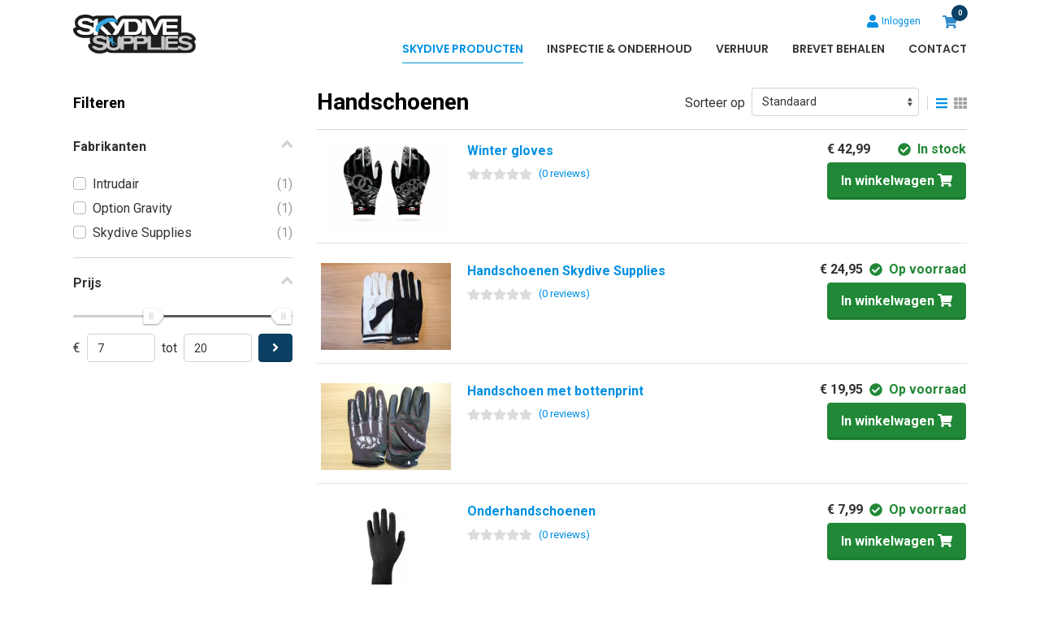

--- FILE ---
content_type: text/html; charset=utf-8
request_url: https://www.skydivesupplies.nl/skydiveproducten/handschoenen
body_size: 20020
content:
<!DOCTYPE html><html lang="nl-NL" dir="" class="" data-reactroot=""><head><title>Handschoenen - Skydive Supplies</title><link rel="stylesheet" type="text/css" href="https://cdn.skydivesupplies.nl/css/1b3c91062a923e93bf83.css"/><link rel="stylesheet" type="text/css" href="https://cdn.skydivesupplies.nl/css/fc26f5350e0338c2685f.css"/><link rel="stylesheet" type="text/css" href="https://cdn.skydivesupplies.nl/css/4dc6b1c00e4a62445d7c.css"/><script>var loadPJS=function(e,a){var n=document.createElement("script");n.src=e,n.onload=a,n.onreadystatechange=a,document.body.appendChild(n)};var fnLoadPJS = function(e,a){return function() {return loadPJS(e,a)}};</script><link rel="manifest" href="/skydiveproducten/manifest.json"/><meta charSet="utf-8"/><meta name="robots" content="index,follow,noodp"/><meta name="author" content="Skydive Supplies"/><meta http-equiv="x-ua-compatible" content="ie=edge"/><meta name="viewport" content="width=device-width, initial-scale=1.0, maximum-scale=2.0, minimum-scale=1.0"/><meta name="application-name" content="Skydive Supplies"/><meta name="generator" content="FTLShop"/><meta name="rating" content="General"/><meta name="mobile-web-app-capable" content="yes"/><meta name="theme-color" content="#308ccc"/><meta name="apple-mobile-web-app-capable" content="yes"/><meta name="apple-mobile-web-app-status-bar-style" content="#308ccc"/><meta name="apple-mobile-web-app-title" content="Skydive Supplies"/><meta name="msapplication-tooltip" content="Skydive Supplies"/><meta name="msapplication-starturl" content="/skydiveproducten/"/><meta name="msapplication-TileColor" content="#308ccc"/><meta name="renderer" content="webkit|ie-comp|ie-stand"/><meta name="full-screen" content="yes"/><meta name="title" content="Handschoenen - Skydive Supplies"/><meta name="twitter:title" content="Handschoenen - Skydive Supplies"/><meta property="og:title" content="Handschoenen - Skydive Supplies"/><meta name="description" content=""/><meta name="twitter:description" content=""/><meta property="og:description" content=""/><meta property="og:site_name" content="Skydive Supplies"/><meta itemProp="image" content="https://cdn.skydivesupplies.nl/uploads/tx_multishop/images/categories/normal/han/handschoenen.jpg"/><meta name="twitter:image:src" content="https://cdn.skydivesupplies.nl/uploads/tx_multishop/images/categories/normal/han/handschoenen.jpg"/><meta property="og:image" content="https://cdn.skydivesupplies.nl/uploads/tx_multishop/images/categories/normal/han/handschoenen.jpg"/><meta name="twitter:card" content="summary_large_image"/><meta property="og:type" content="product.group"/><meta property="og:url" content="https://www.skydivesupplies.nl/skydiveproducten/handschoenen"/><meta name="site_name" content="Skydive Supplies"/><meta property="fb:app_id" content="287456262393532"/><meta name="og:image:width" content="350"/><meta name="og:image:height" content="263"/><meta property="og:updated_time" content="31-05-20"/><script type="text/javascript" id="__pawjs_preloaded">window.PAW_PRELOADED_DATA = "[base64]";</script><link rel="canonical" href="https://www.skydivesupplies.nl/skydiveproducten/handschoenen"/><script type="application/ld+json">{"@context":"https://schema.org/","@type":"BreadcrumbList","itemListElement":[{"@type":"ListItem","position":1,"name":"Handschoenen","item":"https://www.skydivesupplies.nl/skydiveproducten/handschoenen"}]}</script><script type="application/ld+json">{"@context":"https://schema.org/","@type":"ItemList","itemListElement":[{"@type":"ListItem","position":1,"name":"Winter gloves","url":"https://www.skydivesupplies.nl/skydiveproducten/handschoenen/winter-gloves-1"},{"@type":"ListItem","position":2,"name":"Handschoenen Skydive Supplies","url":"https://www.skydivesupplies.nl/skydiveproducten/handschoenen/handschoenen-skydive-supplies"},{"@type":"ListItem","position":3,"name":"Handschoen met bottenprint","url":"https://www.skydivesupplies.nl/skydiveproducten/handschoenen/handschoen-met-bottenprint"},{"@type":"ListItem","position":4,"name":"Onderhandschoenen","url":"https://www.skydivesupplies.nl/skydiveproducten/handschoenen/onderhandschoenen"},{"@type":"ListItem","position":5,"name":"Intrudair handschoenen","url":"https://www.skydivesupplies.nl/skydiveproducten/handschoenen/intrudair-handschoenen"}]}</script><script type="application/ld+json">{"@context":"http://www.schema.org","@id":"https://www.skydivesupplies.nl/#organization","@type":"ProfessionalService","sameAs":["https://www.facebook.com/skydivesupplies/","https://www.instagram.com/suppliesskydive/","https://nl.linkedin.com/in/andré-masurel-561a6711","https://www.youtube.com/watch?v=UqnGhM3aRyQ"],"name":"Skydive Supplies","url":"https://www.skydivesupplies.nl","logo":"https://cdn.skydivesupplies.nl/images/ad624a3dc15e3d0e7147673d66801530-logo.png","priceRange":"$$$$","image":"https://cdn.skydivesupplies.nl/images/ad624a3dc15e3d0e7147673d66801530-logo.png","description":"De Skydive Supplies is ontwikkeld door Skydive Supplies in React. Kennis & visie hebben gezorgd voor innovatie waarbij De Skydive Supplies ver vooruitloopt op de concurrentie","address":{"@type":"PostalAddress","streetAddress":"De Zanden 11H","addressLocality":"Teuge","addressRegion":"GLD","postalCode":"7395 PA","addressCountry":"NL"},"geo":{"@type":"GeoCoordinates","latitude":"52.24032649999999","longitude":"6.04459"},"hasMap":"https://www.google.com/maps/place/Skydive+Supplies/@52.240133,6.0428071,16.97z/data=!4m5!3m4!1s0x47c7c1de34f1b49f:0x6052beef05144b8c!8m2!3d52.2401856!4d6.0448173","openingHours":"Mo 09:00-17:00 Tu 09:00-17:00 We 09:00-17:00 Th 09:00-17:00 Fr 09:00-17:00","telephone":"+31655360828"}</script><script type="application/ld+json">{"@context":"https://schema.org","@id":"https://www.skydivesupplies.nl#Organization","@type":"Organization","name":"Skydive Supplies","url":"https://www.skydivesupplies.nl/","logo":"https://www.skydivesupplies.nl/wp-content/uploads/2020/01/appicon.png","sameAs":["https://www.facebook.com/skydivesupplies/","https://www.instagram.com/suppliesskydive/","https://nl.linkedin.com/in/andré-masurel-561a6711","https://www.youtube.com/watch?v=UqnGhM3aRyQ"]}</script><script type="application/ld+json">{"@context":"http://schema.org","@type":["WebPage"],"@id":"https://www.skydivesupplies.nl/subject/#webpage","url":"https://www.skydivesupplies.nl/subject","inLanguage":"nl-NL","name":"Skydive Supplies","description":"Naast het feit dat we de Skydive Supplies gemaakt hebben, laden ook alle producten supersnel op elke pagina","publisher":{"@type":"Organization","name":"Skydive Supplies"},"isPartOf":{"@id":"https://www.skydivesupplies.nl/#website"}}</script><script type="application/ld+json">{"@context":"http://www.schema.org","@type":"WebSite","@id":"https://www.skydivesupplies.nl/#website","url":"https://www.skydivesupplies.nl","name":"Skydive Supplies","publisher":{"@id":"https://www.skydivesupplies.nl/#organization"},"potentialAction":{"@type":"SearchAction","target":"https://www.skydivesupplies.nl/search?q={search_term_string}","query-input":"required name=search_term_string"}}</script><style>.svg-inline--fa{display:inline-block;font-size:inherit;height:1em;overflow:visible;vertical-align:-0.125em;}</style><link rel="apple-touch-icon" href="https://cdn.skydivesupplies.nl/images/8230f81823f473b45492c2462114558e-touch-icon-iphone.png"/><link rel="apple-touch-icon" sizes="76x76" href="https://cdn.skydivesupplies.nl/images/160627f26ad364983418d7b7a1eedac8-touch-icon-ipad.png"/><link rel="apple-touch-icon" sizes="120x120" href="https://cdn.skydivesupplies.nl/images/9b09458b794ad9142a7a2464f3c790d4-touch-icon-iphone-retina.png"/><link rel="apple-touch-icon" sizes="152x152" href="https://cdn.skydivesupplies.nl/images/7772904a7cdb51b6b7ac331b481fdf9b-touch-icon-ipad-retina.png"/><link rel="shortcut icon" href="https://cdn.skydivesupplies.nl/images/013a2de9ce89bdc2e4832e3cb0fd4465-favicon.ico"/><script><!-- This site is driven by e-commerce technology FTLShop. Created by BVB Media, your winning partner. --></script><base href="https://www.skydivesupplies.nl/skydiveproducten/"/><link rel="preconnect" href="https://cdn.skydivesupplies.nl" crossorigin="anonymous"/><link rel="preconnect" href="https://fonts.gstatic.com" crossorigin="anonymous"/><link rel="preconnect" href="https://fonts.googleapis.com" crossorigin="anonymous"/><link rel="preconnect" href="https://www.google-analytics.com" crossorigin="anonymous"/><link rel="preconnect" href="https://www.googletagmanager.com" crossorigin="anonymous"/></head><body class=""><div id="app"><div id="_3HcCm" class="products_page"><header><div class="_2LkNJ"><div class=" "><div><div class="_3eUcj"><div class="container"><div class="d-flex align-items-center justify-content-between"><div class="_32Xq7 d-block d-lg-none"><button type="button" class="_3WaZ0" aria-label="Schakel navigatie"><span class="_2DuZS"><svg aria-hidden="true" focusable="false" data-prefix="fas" data-icon="bars" class="svg-inline--fa fa-bars fa-w-14 " role="img" xmlns="http://www.w3.org/2000/svg" viewBox="0 0 448 512"><path fill="currentColor" d="M16 132h416c8.837 0 16-7.163 16-16V76c0-8.837-7.163-16-16-16H16C7.163 60 0 67.163 0 76v40c0 8.837 7.163 16 16 16zm0 160h416c8.837 0 16-7.163 16-16v-40c0-8.837-7.163-16-16-16H16c-8.837 0-16 7.163-16 16v40c0 8.837 7.163 16 16 16zm0 160h416c8.837 0 16-7.163 16-16v-40c0-8.837-7.163-16-16-16H16c-8.837 0-16 7.163-16 16v40c0 8.837 7.163 16 16 16z"></path></svg></span><span class="_3Y_n-">Menu</span></button></div><div class="_3JHRb "><a href="https://www.skydivesupplies.nl" target="_self"><img src="https://cdn.skydivesupplies.nl/images/f6def642ff547d03bd59aba1ba3e38bb-logo_skydivesupplies.svg" width="200" height="52" alt="Logo"/></a></div><div class="_1rqbo"><div class="_3b3H6"><div class="X_3o8"><a aria-label="Inloggen" href="/skydiveproducten/login"><svg aria-hidden="true" focusable="false" data-prefix="fas" data-icon="user" class="svg-inline--fa fa-user fa-w-14 " role="img" xmlns="http://www.w3.org/2000/svg" viewBox="0 0 448 512"><path fill="currentColor" d="M224 256c70.7 0 128-57.3 128-128S294.7 0 224 0 96 57.3 96 128s57.3 128 128 128zm89.6 32h-16.7c-22.2 10.2-46.9 16-72.9 16s-50.6-5.8-72.9-16h-16.7C60.2 288 0 348.2 0 422.4V464c0 26.5 21.5 48 48 48h352c26.5 0 48-21.5 48-48v-41.6c0-74.2-60.2-134.4-134.4-134.4z"></path></svg><span class="d-none d-lg-block">Inloggen</span></a></div><div class="_1ETVB"><div class="_1jjPC "><a href="#" aria-label="Winkelwagen" class="_2rcls"><span class="_1XKfA">0</span><svg aria-hidden="true" focusable="false" data-prefix="fas" data-icon="shopping-cart" class="svg-inline--fa fa-shopping-cart fa-w-18 " role="img" xmlns="http://www.w3.org/2000/svg" viewBox="0 0 576 512"><path fill="currentColor" d="M528.12 301.319l47.273-208C578.806 78.301 567.391 64 551.99 64H159.208l-9.166-44.81C147.758 8.021 137.93 0 126.529 0H24C10.745 0 0 10.745 0 24v16c0 13.255 10.745 24 24 24h69.883l70.248 343.435C147.325 417.1 136 435.222 136 456c0 30.928 25.072 56 56 56s56-25.072 56-56c0-15.674-6.447-29.835-16.824-40h209.647C430.447 426.165 424 440.326 424 456c0 30.928 25.072 56 56 56s56-25.072 56-56c0-22.172-12.888-41.332-31.579-50.405l5.517-24.276c3.413-15.018-8.002-29.319-23.403-29.319H218.117l-6.545-32h293.145c11.206 0 20.92-7.754 23.403-18.681z"></path></svg></a></div></div></div><nav id="siteNavigation" class="X3He7" role="navigation" aria-label="Site Navigation"><span class="_3PNoz d-block d-lg-none"><svg aria-hidden="true" focusable="false" data-prefix="fas" data-icon="times" class="svg-inline--fa fa-times fa-w-11 " role="img" xmlns="http://www.w3.org/2000/svg" viewBox="0 0 352 512"><path fill="currentColor" d="M242.72 256l100.07-100.07c12.28-12.28 12.28-32.19 0-44.48l-22.24-22.24c-12.28-12.28-32.19-12.28-44.48 0L176 189.28 75.93 89.21c-12.28-12.28-32.19-12.28-44.48 0L9.21 111.45c-12.28 12.28-12.28 32.19 0 44.48L109.28 256 9.21 356.07c-12.28 12.28-12.28 32.19 0 44.48l22.24 22.24c12.28 12.28 32.2 12.28 44.48 0L176 322.72l100.07 100.07c12.28 12.28 32.2 12.28 44.48 0l22.24-22.24c12.28-12.28 12.28-32.19 0-44.48L242.72 256z"></path></svg></span><ul class="_1fUv6"><li><a aria-current="page" class="active active" href="/skydiveproducten/">Skydive Producten</a></li><li><a href="https://www.skydivesupplies.nl/inspectieonderhoud/" target="_self">Inspectie &amp; onderhoud</a></li><li><a href="https://www.skydivesupplies.nl/verhuur-skydive-supplies-parachute-uitrusting/" target="_self">Verhuur</a></li><li><a href="https://www.skydivesupplies.nl/brevet/" target="_self">Brevet behalen</a></li><li><a href="https://www.skydivesupplies.nl/contact/" target="_self">Contact</a></li></ul></nav></div></div></div></div></div></div></div></header><main><div class="container"><div class="row my-4"><div class="_1neBq col-12"><div class="_3GkK6"><button type="button" class="_3HVOU"><span class="_1YoOJ"><svg aria-hidden="true" focusable="false" data-prefix="fas" data-icon="filter" class="svg-inline--fa fa-filter fa-w-16 " role="img" xmlns="http://www.w3.org/2000/svg" viewBox="0 0 512 512"><path fill="currentColor" d="M487.976 0H24.028C2.71 0-8.047 25.866 7.058 40.971L192 225.941V432c0 7.831 3.821 15.17 10.237 19.662l80 55.98C298.02 518.69 320 507.493 320 487.98V225.941l184.947-184.97C520.021 25.896 509.338 0 487.976 0z"></path></svg></span><span>Filter</span></button><div class="mt-2 mb-0"><div class="_2qoL7 d-flex d-lg-none"></div></div><div class="_3Xfbq _3cVLJ"><div class="_3XvS7"><div class="Hqe_W d-flex d-lg-none"><span class="_2w4p-"><svg aria-hidden="true" focusable="false" data-prefix="fas" data-icon="times" class="svg-inline--fa fa-times fa-w-11 " role="img" xmlns="http://www.w3.org/2000/svg" viewBox="0 0 352 512"><path fill="currentColor" d="M242.72 256l100.07-100.07c12.28-12.28 12.28-32.19 0-44.48l-22.24-22.24c-12.28-12.28-32.19-12.28-44.48 0L176 189.28 75.93 89.21c-12.28-12.28-32.19-12.28-44.48 0L9.21 111.45c-12.28 12.28-12.28 32.19 0 44.48L109.28 256 9.21 356.07c-12.28 12.28-12.28 32.19 0 44.48l22.24 22.24c12.28 12.28 32.2 12.28 44.48 0L176 322.72l100.07 100.07c12.28 12.28 32.2 12.28 44.48 0l22.24-22.24c12.28-12.28 12.28-32.19 0-44.48L242.72 256z"></path></svg></span><div class="subHeading">Filteren</div><div class="_1SM0b"></div></div><div class="d-none d-lg-block subHeading">Filteren</div><div class="_2xpdg"><div class="collapsible"><div class="collapsible--trigger is-open" type="button" role="button" id="react-collapsed-toggle-0" aria-controls="react-collapsed-panel-0" aria-expanded="true" tabindex="0">Fabrikanten<svg aria-hidden="true" focusable="false" data-prefix="fas" data-icon="angle-down" class="svg-inline--fa fa-angle-down fa-w-10 " role="img" xmlns="http://www.w3.org/2000/svg" viewBox="0 0 320 512"><path fill="currentColor" d="M143 352.3L7 216.3c-9.4-9.4-9.4-24.6 0-33.9l22.6-22.6c9.4-9.4 24.6-9.4 33.9 0l96.4 96.4 96.4-96.4c9.4-9.4 24.6-9.4 33.9 0l22.6 22.6c9.4 9.4 9.4 24.6 0 33.9l-136 136c-9.2 9.4-24.4 9.4-33.8 0z"></path></svg></div><div class="collapsible--body" id="react-collapsed-panel-0" aria-hidden="false" style="box-sizing:border-box"><div class="collapsible--collapse"><div class="collapsible--content"><ul><li class="custom-control custom-checkbox"><input type="checkbox" class="custom-control-input" id="product_filter_child_0_0" value="1"/><label class="custom-control-label" for="product_filter_child_0_0"><span class="GGguu">Intrudair</span><span class="_2CUSq">(<!-- -->1<!-- -->)</span></label></li><li class="custom-control custom-checkbox"><input type="checkbox" class="custom-control-input" id="product_filter_child_0_1" value="1"/><label class="custom-control-label" for="product_filter_child_0_1"><span class="GGguu">Option Gravity</span><span class="_2CUSq">(<!-- -->1<!-- -->)</span></label></li><li class="custom-control custom-checkbox"><input type="checkbox" class="custom-control-input" id="product_filter_child_0_2" value="1"/><label class="custom-control-label" for="product_filter_child_0_2"><span class="GGguu">Skydive Supplies</span><span class="_2CUSq">(<!-- -->1<!-- -->)</span></label></li></ul></div></div></div></div><div class="collapsible"><div class="collapsible--trigger is-open" type="button" role="button" id="react-collapsed-toggle-0" aria-controls="react-collapsed-panel-0" aria-expanded="true" tabindex="0">Prijs<svg aria-hidden="true" focusable="false" data-prefix="fas" data-icon="angle-down" class="svg-inline--fa fa-angle-down fa-w-10 " role="img" xmlns="http://www.w3.org/2000/svg" viewBox="0 0 320 512"><path fill="currentColor" d="M143 352.3L7 216.3c-9.4-9.4-9.4-24.6 0-33.9l22.6-22.6c9.4-9.4 24.6-9.4 33.9 0l96.4 96.4 96.4-96.4c9.4-9.4 24.6-9.4 33.9 0l22.6 22.6c9.4 9.4 9.4 24.6 0 33.9l-136 136c-9.2 9.4-24.4 9.4-33.8 0z"></path></svg></div><div class="collapsible--body" id="react-collapsed-panel-0" aria-hidden="false" style="box-sizing:border-box"><div class="collapsible--collapse"><div class="collapsible--content"><div class="_248ML row no-gutters"><div class="rc-slider"><div class="rc-slider-rail"></div><div class="rc-slider-track rc-slider-track-1" style="left:0%;right:auto;width:0%"></div><div class="rc-slider-step"></div><div tabindex="0" class="rc-slider-handle rc-slider-handle-1" style="left:0%;right:auto;transform:translateX(-50%)" role="slider" aria-valuemin="0" aria-valuemax="20" aria-valuenow="0" aria-disabled="false"></div><div tabindex="0" class="rc-slider-handle rc-slider-handle-2" style="left:0%;right:auto;transform:translateX(-50%)" role="slider" aria-valuemin="0" aria-valuemax="20" aria-valuenow="0" aria-disabled="false"></div><div class="rc-slider-mark"></div></div><div class="col-auto"> </div><div class="col px-2"><input type="tel" placeholder="7" class="undefined form-control" value=""/></div><div class="col-auto">tot<!-- --> </div><div class="col px-2"><input type="tel" placeholder="20" class="undefined form-control" value=""/></div><div class="col-auto"><button class="btn btn-secondary"><svg aria-hidden="true" focusable="false" data-prefix="fas" data-icon="angle-right" class="svg-inline--fa fa-angle-right fa-w-8 " role="img" xmlns="http://www.w3.org/2000/svg" viewBox="0 0 256 512"><path fill="currentColor" d="M224.3 273l-136 136c-9.4 9.4-24.6 9.4-33.9 0l-22.6-22.6c-9.4-9.4-9.4-24.6 0-33.9l96.4-96.4-96.4-96.4c-9.4-9.4-9.4-24.6 0-33.9L54.3 103c9.4-9.4 24.6-9.4 33.9 0l136 136c9.5 9.4 9.5 24.6.1 34z"></path></svg></button></div></div></div></div></div></div></div><div class="_3ZNNy d-block d-lg-none"><a href="#" class="btn btn-secondary" aria-label="toon producten">Toon<!-- --> <!-- -->5<!-- --> <!-- -->producten</a></div></div></div></div></div><div class="col"><div><div class="_3B7P-"><h1>Handschoenen</h1><div class="GLdh0 form-row"><div class="_3sm0c col-auto"><label class="col-form-label" for="formFieldSortByItem">Sorteer op</label><select class="form-control" id="formFieldSortByItem"><option selected="" value="">Standaard</option><option value="best_selling_asc">Meest verkocht (Oplopend)</option><option value="best_selling_desc">Meest verkocht (Aflopend)</option><option value="price_asc">Prijs (Oplopend)</option><option value="price_desc">Prijs (Aflopend)</option><option value="new_asc">Nieuw (Oplopend)</option><option value="new_desc">Nieuw (Aflopend)</option></select></div><div class="_1kJHW col-auto"><span class="undefined "><svg aria-hidden="true" focusable="false" data-prefix="fas" data-icon="bars" class="svg-inline--fa fa-bars fa-w-14 " role="img" xmlns="http://www.w3.org/2000/svg" viewBox="0 0 448 512"><path fill="currentColor" d="M16 132h416c8.837 0 16-7.163 16-16V76c0-8.837-7.163-16-16-16H16C7.163 60 0 67.163 0 76v40c0 8.837 7.163 16 16 16zm0 160h416c8.837 0 16-7.163 16-16v-40c0-8.837-7.163-16-16-16H16c-8.837 0-16 7.163-16 16v40c0 8.837 7.163 16 16 16zm0 160h416c8.837 0 16-7.163 16-16v-40c0-8.837-7.163-16-16-16H16c-8.837 0-16 7.163-16 16v40c0 8.837 7.163 16 16 16z"></path></svg></span><span class="undefined "><svg aria-hidden="true" focusable="false" data-prefix="fas" data-icon="th" class="svg-inline--fa fa-th fa-w-16 " role="img" xmlns="http://www.w3.org/2000/svg" viewBox="0 0 512 512"><path fill="currentColor" d="M149.333 56v80c0 13.255-10.745 24-24 24H24c-13.255 0-24-10.745-24-24V56c0-13.255 10.745-24 24-24h101.333c13.255 0 24 10.745 24 24zm181.334 240v-80c0-13.255-10.745-24-24-24H205.333c-13.255 0-24 10.745-24 24v80c0 13.255 10.745 24 24 24h101.333c13.256 0 24.001-10.745 24.001-24zm32-240v80c0 13.255 10.745 24 24 24H488c13.255 0 24-10.745 24-24V56c0-13.255-10.745-24-24-24H386.667c-13.255 0-24 10.745-24 24zm-32 80V56c0-13.255-10.745-24-24-24H205.333c-13.255 0-24 10.745-24 24v80c0 13.255 10.745 24 24 24h101.333c13.256 0 24.001-10.745 24.001-24zm-205.334 56H24c-13.255 0-24 10.745-24 24v80c0 13.255 10.745 24 24 24h101.333c13.255 0 24-10.745 24-24v-80c0-13.255-10.745-24-24-24zM0 376v80c0 13.255 10.745 24 24 24h101.333c13.255 0 24-10.745 24-24v-80c0-13.255-10.745-24-24-24H24c-13.255 0-24 10.745-24 24zm386.667-56H488c13.255 0 24-10.745 24-24v-80c0-13.255-10.745-24-24-24H386.667c-13.255 0-24 10.745-24 24v80c0 13.255 10.745 24 24 24zm0 160H488c13.255 0 24-10.745 24-24v-80c0-13.255-10.745-24-24-24H386.667c-13.255 0-24 10.745-24 24v80c0 13.255 10.745 24 24 24zM181.333 376v80c0 13.255 10.745 24 24 24h101.333c13.255 0 24-10.745 24-24v-80c0-13.255-10.745-24-24-24H205.333c-13.255 0-24 10.745-24 24z"></path></svg></span></div></div><div class="row pageList"><div class="_2xmXF  col-12 col-sm-6 col-md-4 col-xl-3"><div class="_2dd-L"><div class="row"><div class="_1Zk_l col-4 col-sm"><div class="_3CR2x"><div class="_18uhS"></div><a title="Winter gloves" href="/skydiveproducten/handschoenen/winter-gloves-1"><div style="height:150px" class="lazyload-placeholder"></div></a></div></div><div class="_2bYX2 col-8 col-sm"><strong class="VR6T4"><a title="Winter gloves" href="/skydiveproducten/handschoenen/winter-gloves-1">Winter gloves</a></strong><div class="_2nldr"><span class="_1Uw4r noRating"><span style="display:inline-block;direction:ltr"><span style="cursor:inherit;display:inline-block;position:relative"><span><img src="https://cdn.skydivesupplies.nl/images/8a0298030a7d2b9d305ec25fe18867d8-star-grey.svg" alt="empty-star" class="icon" aria-hidden="true" width="16" height="15"/></span><span style="display:inline-block;position:absolute;overflow:hidden;top:0;left:0;width:0%"><img src="https://cdn.skydivesupplies.nl/images/a07fe8bfa6e71bf730da01faa6832a97-star-yellow.svg" alt="full-star" class="icon" aria-hidden="true" width="16" height="15"/></span></span><span style="cursor:inherit;display:inline-block;position:relative"><span><img src="https://cdn.skydivesupplies.nl/images/8a0298030a7d2b9d305ec25fe18867d8-star-grey.svg" alt="empty-star" class="icon" aria-hidden="true" width="16" height="15"/></span><span style="display:inline-block;position:absolute;overflow:hidden;top:0;left:0;width:0%"><img src="https://cdn.skydivesupplies.nl/images/a07fe8bfa6e71bf730da01faa6832a97-star-yellow.svg" alt="full-star" class="icon" aria-hidden="true" width="16" height="15"/></span></span><span style="cursor:inherit;display:inline-block;position:relative"><span><img src="https://cdn.skydivesupplies.nl/images/8a0298030a7d2b9d305ec25fe18867d8-star-grey.svg" alt="empty-star" class="icon" aria-hidden="true" width="16" height="15"/></span><span style="display:inline-block;position:absolute;overflow:hidden;top:0;left:0;width:0%"><img src="https://cdn.skydivesupplies.nl/images/a07fe8bfa6e71bf730da01faa6832a97-star-yellow.svg" alt="full-star" class="icon" aria-hidden="true" width="16" height="15"/></span></span><span style="cursor:inherit;display:inline-block;position:relative"><span><img src="https://cdn.skydivesupplies.nl/images/8a0298030a7d2b9d305ec25fe18867d8-star-grey.svg" alt="empty-star" class="icon" aria-hidden="true" width="16" height="15"/></span><span style="display:inline-block;position:absolute;overflow:hidden;top:0;left:0;width:0%"><img src="https://cdn.skydivesupplies.nl/images/a07fe8bfa6e71bf730da01faa6832a97-star-yellow.svg" alt="full-star" class="icon" aria-hidden="true" width="16" height="15"/></span></span><span style="cursor:inherit;display:inline-block;position:relative"><span><img src="https://cdn.skydivesupplies.nl/images/8a0298030a7d2b9d305ec25fe18867d8-star-grey.svg" alt="empty-star" class="icon" aria-hidden="true" width="16" height="15"/></span><span style="display:inline-block;position:absolute;overflow:hidden;top:0;left:0;width:0%"><img src="https://cdn.skydivesupplies.nl/images/a07fe8bfa6e71bf730da01faa6832a97-star-yellow.svg" alt="full-star" class="icon" aria-hidden="true" width="16" height="15"/></span></span></span><span class="_27IG7">(<!-- -->0<!-- --> review<!-- -->s<!-- -->)</span></span></div><div class="_1wrcf"><ul></ul></div><div class="_3Wg4a"><div class="_33sde"><div class="_1vY01"><div class="_1SHRC specialPrice"><span>42,99</span></div></div><div class="_2V2cL productStock "><div class="_1-IVt"><svg aria-hidden="true" focusable="false" data-prefix="fas" data-icon="check-circle" class="svg-inline--fa fa-check-circle fa-w-16 " role="img" xmlns="http://www.w3.org/2000/svg" viewBox="0 0 512 512"><path fill="currentColor" d="M504 256c0 136.967-111.033 248-248 248S8 392.967 8 256 119.033 8 256 8s248 111.033 248 248zM227.314 387.314l184-184c6.248-6.248 6.248-16.379 0-22.627l-22.627-22.627c-6.248-6.249-16.379-6.249-22.628 0L216 308.118l-70.059-70.059c-6.248-6.248-16.379-6.248-22.628 0l-22.627 22.627c-6.248 6.248-6.248 16.379 0 22.627l104 104c6.249 6.249 16.379 6.249 22.628.001z"></path></svg> <span class="_3YSZn">In stock</span></div></div></div><div class="_2hA-2"><a href="#" class="btn btn-success" aria-label="in winkelwagen"><span class="d-none">In winkelwagen<!-- --> </span><svg aria-hidden="true" focusable="false" data-prefix="fas" data-icon="shopping-cart" class="svg-inline--fa fa-shopping-cart fa-w-18 " role="img" xmlns="http://www.w3.org/2000/svg" viewBox="0 0 576 512"><path fill="currentColor" d="M528.12 301.319l47.273-208C578.806 78.301 567.391 64 551.99 64H159.208l-9.166-44.81C147.758 8.021 137.93 0 126.529 0H24C10.745 0 0 10.745 0 24v16c0 13.255 10.745 24 24 24h69.883l70.248 343.435C147.325 417.1 136 435.222 136 456c0 30.928 25.072 56 56 56s56-25.072 56-56c0-15.674-6.447-29.835-16.824-40h209.647C430.447 426.165 424 440.326 424 456c0 30.928 25.072 56 56 56s56-25.072 56-56c0-22.172-12.888-41.332-31.579-50.405l5.517-24.276c3.413-15.018-8.002-29.319-23.403-29.319H218.117l-6.545-32h293.145c11.206 0 20.92-7.754 23.403-18.681z"></path></svg></a></div></div></div></div></div></div><div class="_2xmXF  col-12 col-sm-6 col-md-4 col-xl-3"><div class="_2dd-L"><div class="row"><div class="_1Zk_l col-4 col-sm"><div class="_3CR2x"><div class="_18uhS"></div><a title="Handschoenen Skydive Supplies" href="/skydiveproducten/handschoenen/handschoenen-skydive-supplies"><div style="height:150px" class="lazyload-placeholder"></div></a></div></div><div class="_2bYX2 col-8 col-sm"><strong class="VR6T4"><a title="Handschoenen Skydive Supplies" href="/skydiveproducten/handschoenen/handschoenen-skydive-supplies">Handschoenen Skydive Supplies</a></strong><div class="_2nldr"><span class="_1Uw4r noRating"><span style="display:inline-block;direction:ltr"><span style="cursor:inherit;display:inline-block;position:relative"><span><img src="https://cdn.skydivesupplies.nl/images/8a0298030a7d2b9d305ec25fe18867d8-star-grey.svg" alt="empty-star" class="icon" aria-hidden="true" width="16" height="15"/></span><span style="display:inline-block;position:absolute;overflow:hidden;top:0;left:0;width:0%"><img src="https://cdn.skydivesupplies.nl/images/a07fe8bfa6e71bf730da01faa6832a97-star-yellow.svg" alt="full-star" class="icon" aria-hidden="true" width="16" height="15"/></span></span><span style="cursor:inherit;display:inline-block;position:relative"><span><img src="https://cdn.skydivesupplies.nl/images/8a0298030a7d2b9d305ec25fe18867d8-star-grey.svg" alt="empty-star" class="icon" aria-hidden="true" width="16" height="15"/></span><span style="display:inline-block;position:absolute;overflow:hidden;top:0;left:0;width:0%"><img src="https://cdn.skydivesupplies.nl/images/a07fe8bfa6e71bf730da01faa6832a97-star-yellow.svg" alt="full-star" class="icon" aria-hidden="true" width="16" height="15"/></span></span><span style="cursor:inherit;display:inline-block;position:relative"><span><img src="https://cdn.skydivesupplies.nl/images/8a0298030a7d2b9d305ec25fe18867d8-star-grey.svg" alt="empty-star" class="icon" aria-hidden="true" width="16" height="15"/></span><span style="display:inline-block;position:absolute;overflow:hidden;top:0;left:0;width:0%"><img src="https://cdn.skydivesupplies.nl/images/a07fe8bfa6e71bf730da01faa6832a97-star-yellow.svg" alt="full-star" class="icon" aria-hidden="true" width="16" height="15"/></span></span><span style="cursor:inherit;display:inline-block;position:relative"><span><img src="https://cdn.skydivesupplies.nl/images/8a0298030a7d2b9d305ec25fe18867d8-star-grey.svg" alt="empty-star" class="icon" aria-hidden="true" width="16" height="15"/></span><span style="display:inline-block;position:absolute;overflow:hidden;top:0;left:0;width:0%"><img src="https://cdn.skydivesupplies.nl/images/a07fe8bfa6e71bf730da01faa6832a97-star-yellow.svg" alt="full-star" class="icon" aria-hidden="true" width="16" height="15"/></span></span><span style="cursor:inherit;display:inline-block;position:relative"><span><img src="https://cdn.skydivesupplies.nl/images/8a0298030a7d2b9d305ec25fe18867d8-star-grey.svg" alt="empty-star" class="icon" aria-hidden="true" width="16" height="15"/></span><span style="display:inline-block;position:absolute;overflow:hidden;top:0;left:0;width:0%"><img src="https://cdn.skydivesupplies.nl/images/a07fe8bfa6e71bf730da01faa6832a97-star-yellow.svg" alt="full-star" class="icon" aria-hidden="true" width="16" height="15"/></span></span></span><span class="_27IG7">(<!-- -->0<!-- --> review<!-- -->s<!-- -->)</span></span></div><div class="_1wrcf"><ul></ul></div><div class="_3Wg4a"><div class="_33sde"><div class="_1vY01"><div class="_1SHRC specialPrice"><span>24,95</span></div></div><div class="_2V2cL productStock "><div class="_1-IVt"><svg aria-hidden="true" focusable="false" data-prefix="fas" data-icon="check-circle" class="svg-inline--fa fa-check-circle fa-w-16 " role="img" xmlns="http://www.w3.org/2000/svg" viewBox="0 0 512 512"><path fill="currentColor" d="M504 256c0 136.967-111.033 248-248 248S8 392.967 8 256 119.033 8 256 8s248 111.033 248 248zM227.314 387.314l184-184c6.248-6.248 6.248-16.379 0-22.627l-22.627-22.627c-6.248-6.249-16.379-6.249-22.628 0L216 308.118l-70.059-70.059c-6.248-6.248-16.379-6.248-22.628 0l-22.627 22.627c-6.248 6.248-6.248 16.379 0 22.627l104 104c6.249 6.249 16.379 6.249 22.628.001z"></path></svg> <span class="_3YSZn">Op voorraad</span></div></div></div><div class="_2hA-2"><a href="#" class="btn btn-success" aria-label="in winkelwagen"><span class="d-none">In winkelwagen<!-- --> </span><svg aria-hidden="true" focusable="false" data-prefix="fas" data-icon="shopping-cart" class="svg-inline--fa fa-shopping-cart fa-w-18 " role="img" xmlns="http://www.w3.org/2000/svg" viewBox="0 0 576 512"><path fill="currentColor" d="M528.12 301.319l47.273-208C578.806 78.301 567.391 64 551.99 64H159.208l-9.166-44.81C147.758 8.021 137.93 0 126.529 0H24C10.745 0 0 10.745 0 24v16c0 13.255 10.745 24 24 24h69.883l70.248 343.435C147.325 417.1 136 435.222 136 456c0 30.928 25.072 56 56 56s56-25.072 56-56c0-15.674-6.447-29.835-16.824-40h209.647C430.447 426.165 424 440.326 424 456c0 30.928 25.072 56 56 56s56-25.072 56-56c0-22.172-12.888-41.332-31.579-50.405l5.517-24.276c3.413-15.018-8.002-29.319-23.403-29.319H218.117l-6.545-32h293.145c11.206 0 20.92-7.754 23.403-18.681z"></path></svg></a></div></div></div></div></div></div><div class="_2xmXF  col-12 col-sm-6 col-md-4 col-xl-3"><div class="_2dd-L"><div class="row"><div class="_1Zk_l col-4 col-sm"><div class="_3CR2x"><div class="_18uhS"></div><a title="Handschoen met bottenprint" href="/skydiveproducten/handschoenen/handschoen-met-bottenprint"><div style="height:150px" class="lazyload-placeholder"></div></a></div></div><div class="_2bYX2 col-8 col-sm"><strong class="VR6T4"><a title="Handschoen met bottenprint" href="/skydiveproducten/handschoenen/handschoen-met-bottenprint">Handschoen met bottenprint</a></strong><div class="_2nldr"><span class="_1Uw4r noRating"><span style="display:inline-block;direction:ltr"><span style="cursor:inherit;display:inline-block;position:relative"><span><img src="https://cdn.skydivesupplies.nl/images/8a0298030a7d2b9d305ec25fe18867d8-star-grey.svg" alt="empty-star" class="icon" aria-hidden="true" width="16" height="15"/></span><span style="display:inline-block;position:absolute;overflow:hidden;top:0;left:0;width:0%"><img src="https://cdn.skydivesupplies.nl/images/a07fe8bfa6e71bf730da01faa6832a97-star-yellow.svg" alt="full-star" class="icon" aria-hidden="true" width="16" height="15"/></span></span><span style="cursor:inherit;display:inline-block;position:relative"><span><img src="https://cdn.skydivesupplies.nl/images/8a0298030a7d2b9d305ec25fe18867d8-star-grey.svg" alt="empty-star" class="icon" aria-hidden="true" width="16" height="15"/></span><span style="display:inline-block;position:absolute;overflow:hidden;top:0;left:0;width:0%"><img src="https://cdn.skydivesupplies.nl/images/a07fe8bfa6e71bf730da01faa6832a97-star-yellow.svg" alt="full-star" class="icon" aria-hidden="true" width="16" height="15"/></span></span><span style="cursor:inherit;display:inline-block;position:relative"><span><img src="https://cdn.skydivesupplies.nl/images/8a0298030a7d2b9d305ec25fe18867d8-star-grey.svg" alt="empty-star" class="icon" aria-hidden="true" width="16" height="15"/></span><span style="display:inline-block;position:absolute;overflow:hidden;top:0;left:0;width:0%"><img src="https://cdn.skydivesupplies.nl/images/a07fe8bfa6e71bf730da01faa6832a97-star-yellow.svg" alt="full-star" class="icon" aria-hidden="true" width="16" height="15"/></span></span><span style="cursor:inherit;display:inline-block;position:relative"><span><img src="https://cdn.skydivesupplies.nl/images/8a0298030a7d2b9d305ec25fe18867d8-star-grey.svg" alt="empty-star" class="icon" aria-hidden="true" width="16" height="15"/></span><span style="display:inline-block;position:absolute;overflow:hidden;top:0;left:0;width:0%"><img src="https://cdn.skydivesupplies.nl/images/a07fe8bfa6e71bf730da01faa6832a97-star-yellow.svg" alt="full-star" class="icon" aria-hidden="true" width="16" height="15"/></span></span><span style="cursor:inherit;display:inline-block;position:relative"><span><img src="https://cdn.skydivesupplies.nl/images/8a0298030a7d2b9d305ec25fe18867d8-star-grey.svg" alt="empty-star" class="icon" aria-hidden="true" width="16" height="15"/></span><span style="display:inline-block;position:absolute;overflow:hidden;top:0;left:0;width:0%"><img src="https://cdn.skydivesupplies.nl/images/a07fe8bfa6e71bf730da01faa6832a97-star-yellow.svg" alt="full-star" class="icon" aria-hidden="true" width="16" height="15"/></span></span></span><span class="_27IG7">(<!-- -->0<!-- --> review<!-- -->s<!-- -->)</span></span></div><div class="_1wrcf"><ul></ul></div><div class="_3Wg4a"><div class="_33sde"><div class="_1vY01"><div class="_1SHRC specialPrice"><span>19,95</span></div></div><div class="_2V2cL productStock "><div class="_1-IVt"><svg aria-hidden="true" focusable="false" data-prefix="fas" data-icon="check-circle" class="svg-inline--fa fa-check-circle fa-w-16 " role="img" xmlns="http://www.w3.org/2000/svg" viewBox="0 0 512 512"><path fill="currentColor" d="M504 256c0 136.967-111.033 248-248 248S8 392.967 8 256 119.033 8 256 8s248 111.033 248 248zM227.314 387.314l184-184c6.248-6.248 6.248-16.379 0-22.627l-22.627-22.627c-6.248-6.249-16.379-6.249-22.628 0L216 308.118l-70.059-70.059c-6.248-6.248-16.379-6.248-22.628 0l-22.627 22.627c-6.248 6.248-6.248 16.379 0 22.627l104 104c6.249 6.249 16.379 6.249 22.628.001z"></path></svg> <span class="_3YSZn">Op voorraad</span></div></div></div><div class="_2hA-2"><a href="#" class="btn btn-success" aria-label="in winkelwagen"><span class="d-none">In winkelwagen<!-- --> </span><svg aria-hidden="true" focusable="false" data-prefix="fas" data-icon="shopping-cart" class="svg-inline--fa fa-shopping-cart fa-w-18 " role="img" xmlns="http://www.w3.org/2000/svg" viewBox="0 0 576 512"><path fill="currentColor" d="M528.12 301.319l47.273-208C578.806 78.301 567.391 64 551.99 64H159.208l-9.166-44.81C147.758 8.021 137.93 0 126.529 0H24C10.745 0 0 10.745 0 24v16c0 13.255 10.745 24 24 24h69.883l70.248 343.435C147.325 417.1 136 435.222 136 456c0 30.928 25.072 56 56 56s56-25.072 56-56c0-15.674-6.447-29.835-16.824-40h209.647C430.447 426.165 424 440.326 424 456c0 30.928 25.072 56 56 56s56-25.072 56-56c0-22.172-12.888-41.332-31.579-50.405l5.517-24.276c3.413-15.018-8.002-29.319-23.403-29.319H218.117l-6.545-32h293.145c11.206 0 20.92-7.754 23.403-18.681z"></path></svg></a></div></div></div></div></div></div><div class="_2xmXF  col-12 col-sm-6 col-md-4 col-xl-3"><div class="_2dd-L"><div class="row"><div class="_1Zk_l col-4 col-sm"><div class="_3CR2x"><div class="_18uhS"></div><a title="Onderhandschoenen" href="/skydiveproducten/handschoenen/onderhandschoenen"><div style="height:150px" class="lazyload-placeholder"></div></a></div></div><div class="_2bYX2 col-8 col-sm"><strong class="VR6T4"><a title="Onderhandschoenen" href="/skydiveproducten/handschoenen/onderhandschoenen">Onderhandschoenen</a></strong><div class="_2nldr"><span class="_1Uw4r noRating"><span style="display:inline-block;direction:ltr"><span style="cursor:inherit;display:inline-block;position:relative"><span><img src="https://cdn.skydivesupplies.nl/images/8a0298030a7d2b9d305ec25fe18867d8-star-grey.svg" alt="empty-star" class="icon" aria-hidden="true" width="16" height="15"/></span><span style="display:inline-block;position:absolute;overflow:hidden;top:0;left:0;width:0%"><img src="https://cdn.skydivesupplies.nl/images/a07fe8bfa6e71bf730da01faa6832a97-star-yellow.svg" alt="full-star" class="icon" aria-hidden="true" width="16" height="15"/></span></span><span style="cursor:inherit;display:inline-block;position:relative"><span><img src="https://cdn.skydivesupplies.nl/images/8a0298030a7d2b9d305ec25fe18867d8-star-grey.svg" alt="empty-star" class="icon" aria-hidden="true" width="16" height="15"/></span><span style="display:inline-block;position:absolute;overflow:hidden;top:0;left:0;width:0%"><img src="https://cdn.skydivesupplies.nl/images/a07fe8bfa6e71bf730da01faa6832a97-star-yellow.svg" alt="full-star" class="icon" aria-hidden="true" width="16" height="15"/></span></span><span style="cursor:inherit;display:inline-block;position:relative"><span><img src="https://cdn.skydivesupplies.nl/images/8a0298030a7d2b9d305ec25fe18867d8-star-grey.svg" alt="empty-star" class="icon" aria-hidden="true" width="16" height="15"/></span><span style="display:inline-block;position:absolute;overflow:hidden;top:0;left:0;width:0%"><img src="https://cdn.skydivesupplies.nl/images/a07fe8bfa6e71bf730da01faa6832a97-star-yellow.svg" alt="full-star" class="icon" aria-hidden="true" width="16" height="15"/></span></span><span style="cursor:inherit;display:inline-block;position:relative"><span><img src="https://cdn.skydivesupplies.nl/images/8a0298030a7d2b9d305ec25fe18867d8-star-grey.svg" alt="empty-star" class="icon" aria-hidden="true" width="16" height="15"/></span><span style="display:inline-block;position:absolute;overflow:hidden;top:0;left:0;width:0%"><img src="https://cdn.skydivesupplies.nl/images/a07fe8bfa6e71bf730da01faa6832a97-star-yellow.svg" alt="full-star" class="icon" aria-hidden="true" width="16" height="15"/></span></span><span style="cursor:inherit;display:inline-block;position:relative"><span><img src="https://cdn.skydivesupplies.nl/images/8a0298030a7d2b9d305ec25fe18867d8-star-grey.svg" alt="empty-star" class="icon" aria-hidden="true" width="16" height="15"/></span><span style="display:inline-block;position:absolute;overflow:hidden;top:0;left:0;width:0%"><img src="https://cdn.skydivesupplies.nl/images/a07fe8bfa6e71bf730da01faa6832a97-star-yellow.svg" alt="full-star" class="icon" aria-hidden="true" width="16" height="15"/></span></span></span><span class="_27IG7">(<!-- -->0<!-- --> review<!-- -->s<!-- -->)</span></span></div><div class="_1wrcf"><ul></ul></div><div class="_3Wg4a"><div class="_33sde"><div class="_1vY01"><div class="_1SHRC specialPrice"><span>7,99</span></div></div><div class="_2V2cL productStock "><div class="_1-IVt"><svg aria-hidden="true" focusable="false" data-prefix="fas" data-icon="check-circle" class="svg-inline--fa fa-check-circle fa-w-16 " role="img" xmlns="http://www.w3.org/2000/svg" viewBox="0 0 512 512"><path fill="currentColor" d="M504 256c0 136.967-111.033 248-248 248S8 392.967 8 256 119.033 8 256 8s248 111.033 248 248zM227.314 387.314l184-184c6.248-6.248 6.248-16.379 0-22.627l-22.627-22.627c-6.248-6.249-16.379-6.249-22.628 0L216 308.118l-70.059-70.059c-6.248-6.248-16.379-6.248-22.628 0l-22.627 22.627c-6.248 6.248-6.248 16.379 0 22.627l104 104c6.249 6.249 16.379 6.249 22.628.001z"></path></svg> <span class="_3YSZn">Op voorraad</span></div></div></div><div class="_2hA-2"><a href="#" class="btn btn-success" aria-label="in winkelwagen"><span class="d-none">In winkelwagen<!-- --> </span><svg aria-hidden="true" focusable="false" data-prefix="fas" data-icon="shopping-cart" class="svg-inline--fa fa-shopping-cart fa-w-18 " role="img" xmlns="http://www.w3.org/2000/svg" viewBox="0 0 576 512"><path fill="currentColor" d="M528.12 301.319l47.273-208C578.806 78.301 567.391 64 551.99 64H159.208l-9.166-44.81C147.758 8.021 137.93 0 126.529 0H24C10.745 0 0 10.745 0 24v16c0 13.255 10.745 24 24 24h69.883l70.248 343.435C147.325 417.1 136 435.222 136 456c0 30.928 25.072 56 56 56s56-25.072 56-56c0-15.674-6.447-29.835-16.824-40h209.647C430.447 426.165 424 440.326 424 456c0 30.928 25.072 56 56 56s56-25.072 56-56c0-22.172-12.888-41.332-31.579-50.405l5.517-24.276c3.413-15.018-8.002-29.319-23.403-29.319H218.117l-6.545-32h293.145c11.206 0 20.92-7.754 23.403-18.681z"></path></svg></a></div></div></div></div></div></div><div class="_2xmXF  col-12 col-sm-6 col-md-4 col-xl-3"><div class="_2dd-L"><div class="row"><div class="_1Zk_l col-4 col-sm"><div class="_3CR2x"><div class="_18uhS"></div><a title="Intrudair handschoenen" href="/skydiveproducten/handschoenen/intrudair-handschoenen"><div style="height:150px" class="lazyload-placeholder"></div></a></div></div><div class="_2bYX2 col-8 col-sm"><strong class="VR6T4"><a title="Intrudair handschoenen" href="/skydiveproducten/handschoenen/intrudair-handschoenen">Intrudair handschoenen</a></strong><div class="_2nldr"><span class="_1Uw4r noRating"><span style="display:inline-block;direction:ltr"><span style="cursor:inherit;display:inline-block;position:relative"><span><img src="https://cdn.skydivesupplies.nl/images/8a0298030a7d2b9d305ec25fe18867d8-star-grey.svg" alt="empty-star" class="icon" aria-hidden="true" width="16" height="15"/></span><span style="display:inline-block;position:absolute;overflow:hidden;top:0;left:0;width:0%"><img src="https://cdn.skydivesupplies.nl/images/a07fe8bfa6e71bf730da01faa6832a97-star-yellow.svg" alt="full-star" class="icon" aria-hidden="true" width="16" height="15"/></span></span><span style="cursor:inherit;display:inline-block;position:relative"><span><img src="https://cdn.skydivesupplies.nl/images/8a0298030a7d2b9d305ec25fe18867d8-star-grey.svg" alt="empty-star" class="icon" aria-hidden="true" width="16" height="15"/></span><span style="display:inline-block;position:absolute;overflow:hidden;top:0;left:0;width:0%"><img src="https://cdn.skydivesupplies.nl/images/a07fe8bfa6e71bf730da01faa6832a97-star-yellow.svg" alt="full-star" class="icon" aria-hidden="true" width="16" height="15"/></span></span><span style="cursor:inherit;display:inline-block;position:relative"><span><img src="https://cdn.skydivesupplies.nl/images/8a0298030a7d2b9d305ec25fe18867d8-star-grey.svg" alt="empty-star" class="icon" aria-hidden="true" width="16" height="15"/></span><span style="display:inline-block;position:absolute;overflow:hidden;top:0;left:0;width:0%"><img src="https://cdn.skydivesupplies.nl/images/a07fe8bfa6e71bf730da01faa6832a97-star-yellow.svg" alt="full-star" class="icon" aria-hidden="true" width="16" height="15"/></span></span><span style="cursor:inherit;display:inline-block;position:relative"><span><img src="https://cdn.skydivesupplies.nl/images/8a0298030a7d2b9d305ec25fe18867d8-star-grey.svg" alt="empty-star" class="icon" aria-hidden="true" width="16" height="15"/></span><span style="display:inline-block;position:absolute;overflow:hidden;top:0;left:0;width:0%"><img src="https://cdn.skydivesupplies.nl/images/a07fe8bfa6e71bf730da01faa6832a97-star-yellow.svg" alt="full-star" class="icon" aria-hidden="true" width="16" height="15"/></span></span><span style="cursor:inherit;display:inline-block;position:relative"><span><img src="https://cdn.skydivesupplies.nl/images/8a0298030a7d2b9d305ec25fe18867d8-star-grey.svg" alt="empty-star" class="icon" aria-hidden="true" width="16" height="15"/></span><span style="display:inline-block;position:absolute;overflow:hidden;top:0;left:0;width:0%"><img src="https://cdn.skydivesupplies.nl/images/a07fe8bfa6e71bf730da01faa6832a97-star-yellow.svg" alt="full-star" class="icon" aria-hidden="true" width="16" height="15"/></span></span></span><span class="_27IG7">(<!-- -->0<!-- --> review<!-- -->s<!-- -->)</span></span></div><div class="_1wrcf"><ul></ul></div><div class="_3Wg4a"><div class="_33sde"><div class="_1vY01"><div class="_1SHRC specialPrice"><span>34,95</span></div></div><div class="_2V2cL productStock "><div class="_1-IVt"><svg aria-hidden="true" focusable="false" data-prefix="fas" data-icon="check-circle" class="svg-inline--fa fa-check-circle fa-w-16 " role="img" xmlns="http://www.w3.org/2000/svg" viewBox="0 0 512 512"><path fill="currentColor" d="M504 256c0 136.967-111.033 248-248 248S8 392.967 8 256 119.033 8 256 8s248 111.033 248 248zM227.314 387.314l184-184c6.248-6.248 6.248-16.379 0-22.627l-22.627-22.627c-6.248-6.249-16.379-6.249-22.628 0L216 308.118l-70.059-70.059c-6.248-6.248-16.379-6.248-22.628 0l-22.627 22.627c-6.248 6.248-6.248 16.379 0 22.627l104 104c6.249 6.249 16.379 6.249 22.628.001z"></path></svg> <span class="_3YSZn">Op voorraad</span></div></div></div><div class="_2hA-2"><a href="#" class="btn btn-success" aria-label="in winkelwagen"><span class="d-none">In winkelwagen<!-- --> </span><svg aria-hidden="true" focusable="false" data-prefix="fas" data-icon="shopping-cart" class="svg-inline--fa fa-shopping-cart fa-w-18 " role="img" xmlns="http://www.w3.org/2000/svg" viewBox="0 0 576 512"><path fill="currentColor" d="M528.12 301.319l47.273-208C578.806 78.301 567.391 64 551.99 64H159.208l-9.166-44.81C147.758 8.021 137.93 0 126.529 0H24C10.745 0 0 10.745 0 24v16c0 13.255 10.745 24 24 24h69.883l70.248 343.435C147.325 417.1 136 435.222 136 456c0 30.928 25.072 56 56 56s56-25.072 56-56c0-15.674-6.447-29.835-16.824-40h209.647C430.447 426.165 424 440.326 424 456c0 30.928 25.072 56 56 56s56-25.072 56-56c0-22.172-12.888-41.332-31.579-50.405l5.517-24.276c3.413-15.018-8.002-29.319-23.403-29.319H218.117l-6.545-32h293.145c11.206 0 20.92-7.754 23.403-18.681z"></path></svg></a></div></div></div></div></div></div></div></div></div></div></div></div></main><footer class="_1qN9d"><div class="_1n_73"><div class="container"><div class="row"><div class="col-12 col-md-3 mb-4 mb-md-0"><div class="_3B-4F">Skydive Supplies</div><ul class="listWithIcon"><li><a href="https://www.google.com/maps/place/Skydive+Supplies/@52.240133,6.0428071,17z/data=!4m5!3m4!1s0x47c7c1de34f1b49f:0x6052beef05144b8c!8m2!3d52.2401856!4d6.0448173" target="_blank" rel="noreferrer noopener nofollow"><span class="list-icon"><svg aria-hidden="true" focusable="false" data-prefix="fas" data-icon="map-marker-alt" class="svg-inline--fa fa-map-marker-alt fa-w-12 " role="img" xmlns="http://www.w3.org/2000/svg" viewBox="0 0 384 512"><path fill="currentColor" d="M172.268 501.67C26.97 291.031 0 269.413 0 192 0 85.961 85.961 0 192 0s192 85.961 192 192c0 77.413-26.97 99.031-172.268 309.67-9.535 13.774-29.93 13.773-39.464 0zM192 272c44.183 0 80-35.817 80-80s-35.817-80-80-80-80 35.817-80 80 35.817 80 80 80z"></path></svg></span><span class="list-text">De Zanden 11 H<br/>7395PA, Teuge</span></a></li><li><a href="tel:+3655360828"><span class="list-icon"><svg aria-hidden="true" focusable="false" data-prefix="fas" data-icon="phone" class="svg-inline--fa fa-phone fa-w-16 " role="img" xmlns="http://www.w3.org/2000/svg" viewBox="0 0 512 512"><path fill="currentColor" d="M493.4 24.6l-104-24c-11.3-2.6-22.9 3.3-27.5 13.9l-48 112c-4.2 9.8-1.4 21.3 6.9 28l60.6 49.6c-36 76.7-98.9 140.5-177.2 177.2l-49.6-60.6c-6.8-8.3-18.2-11.1-28-6.9l-112 48C3.9 366.5-2 378.1.6 389.4l24 104C27.1 504.2 36.7 512 48 512c256.1 0 464-207.5 464-464 0-11.2-7.7-20.9-18.6-23.4z"></path></svg></span><span class="list-text">+31 6 55 360 828</span></a></li><li><a href="mailto:andre@skydivesupplies.nl"><span class="list-icon"><svg aria-hidden="true" focusable="false" data-prefix="fas" data-icon="envelope" class="svg-inline--fa fa-envelope fa-w-16 " role="img" xmlns="http://www.w3.org/2000/svg" viewBox="0 0 512 512"><path fill="currentColor" d="M502.3 190.8c3.9-3.1 9.7-.2 9.7 4.7V400c0 26.5-21.5 48-48 48H48c-26.5 0-48-21.5-48-48V195.6c0-5 5.7-7.8 9.7-4.7 22.4 17.4 52.1 39.5 154.1 113.6 21.1 15.4 56.7 47.8 92.2 47.6 35.7.3 72-32.8 92.3-47.6 102-74.1 131.6-96.3 154-113.7zM256 320c23.2.4 56.6-29.2 73.4-41.4 132.7-96.3 142.8-104.7 173.4-128.7 5.8-4.5 9.2-11.5 9.2-18.9v-19c0-26.5-21.5-48-48-48H48C21.5 64 0 85.5 0 112v19c0 7.4 3.4 14.3 9.2 18.9 30.6 23.9 40.7 32.4 173.4 128.7 16.8 12.2 50.2 41.8 73.4 41.4z"></path></svg></span><span class="list-text">andre@skydivesupplies.nl</span></a></li></ul></div><div class="col-12 col-md-3 mb-4 mb-md-0"><div class="_3B-4F">Wat wij doen</div><ul><li><a href="https://www.skydivesupplies.nl/inspectieonderhoud/" target="_self">Inspectie &amp; repack</a></li><li><a href="https://www.skydivesupplies.nl/verhuur-skydive-supplies-parachute-uitrusting/" target="_self">Skydive Supplies verhuur</a></li></ul></div><div class="col-12 col-md-3 mb-4 mb-md-0"><div class="_3B-4F">Informatie</div><ul><li><a href="https://www.skydivesupplies.nl/producten/" target="_self">Skydive producten</a></li><li><a href="https://www.skydivesupplies.nl/brevet/" target="_self">Brevet behalen</a></li><li><a href="https://www.skydivesupplies.nl/informatie/privacybeleid/" target="_self">Privacybeleid</a></li><li><a href="https://www.skydivesupplies.nl/informatie/algemene-voorwaarden//" target="_self">Algemene voorwaarden</a></li><li><a href="https://www.skydivesupplies.nl/contact/" target="_self">Contact</a></li></ul></div><div class="col-12 col-md-3 mb-4 mb-md-0"><div class="_3B-4F">Nieuwsbrief</div><form action="https://skydivesupplies.us10.list-manage.com/subscribe/post?u=4f8af6d0cc11a3ca518bcd7ad&amp;id=46d0f7001f" method="post" target="_blank" class="_1kZxK" novalidate=""><div class="form-group"><input type="email" name="EMAIL" id="mce-EMAIL" class="mb-3 required email" aria-label="nieuwsbrief e-mail" placeholder="E-mailadres"/><button type="submit" class="_1psU5" aria-label="nieuwsbrief indienen">Aanmelden</button></div></form><div class="_1Te-h"><a href="https://facebook.com" rel="noreferrer noopener nofollow" target="_blank" aria-label="facebook"><svg aria-hidden="true" focusable="false" data-prefix="fab" data-icon="facebook-f" class="svg-inline--fa fa-facebook-f fa-w-10 " role="img" xmlns="http://www.w3.org/2000/svg" viewBox="0 0 320 512"><path fill="currentColor" d="M279.14 288l14.22-92.66h-88.91v-60.13c0-25.35 12.42-50.06 52.24-50.06h40.42V6.26S260.43 0 225.36 0c-73.22 0-121.08 44.38-121.08 124.72v70.62H22.89V288h81.39v224h100.17V288z"></path></svg></a><a href="https://instagram.com" rel="noreferrer noopener nofollow" target="_blank" aria-label="linked-in"><svg aria-hidden="true" focusable="false" data-prefix="fab" data-icon="linkedin-in" class="svg-inline--fa fa-linkedin-in fa-w-14 " role="img" xmlns="http://www.w3.org/2000/svg" viewBox="0 0 448 512"><path fill="currentColor" d="M100.28 448H7.4V148.9h92.88zM53.79 108.1C24.09 108.1 0 83.5 0 53.8a53.79 53.79 0 0 1 107.58 0c0 29.7-24.1 54.3-53.79 54.3zM447.9 448h-92.68V302.4c0-34.7-.7-79.2-48.29-79.2-48.29 0-55.69 37.7-55.69 76.7V448h-92.78V148.9h89.08v40.8h1.3c12.4-23.5 42.69-48.3 87.88-48.3 94 0 111.28 61.9 111.28 142.3V448z"></path></svg></a><a href="https://instagram.com" rel="noreferrer noopener nofollow" target="_blank" aria-label="instagram"><svg aria-hidden="true" focusable="false" data-prefix="fab" data-icon="instagram" class="svg-inline--fa fa-instagram fa-w-14 " role="img" xmlns="http://www.w3.org/2000/svg" viewBox="0 0 448 512"><path fill="currentColor" d="M224.1 141c-63.6 0-114.9 51.3-114.9 114.9s51.3 114.9 114.9 114.9S339 319.5 339 255.9 287.7 141 224.1 141zm0 189.6c-41.1 0-74.7-33.5-74.7-74.7s33.5-74.7 74.7-74.7 74.7 33.5 74.7 74.7-33.6 74.7-74.7 74.7zm146.4-194.3c0 14.9-12 26.8-26.8 26.8-14.9 0-26.8-12-26.8-26.8s12-26.8 26.8-26.8 26.8 12 26.8 26.8zm76.1 27.2c-1.7-35.9-9.9-67.7-36.2-93.9-26.2-26.2-58-34.4-93.9-36.2-37-2.1-147.9-2.1-184.9 0-35.8 1.7-67.6 9.9-93.9 36.1s-34.4 58-36.2 93.9c-2.1 37-2.1 147.9 0 184.9 1.7 35.9 9.9 67.7 36.2 93.9s58 34.4 93.9 36.2c37 2.1 147.9 2.1 184.9 0 35.9-1.7 67.7-9.9 93.9-36.2 26.2-26.2 34.4-58 36.2-93.9 2.1-37 2.1-147.8 0-184.8zM398.8 388c-7.8 19.6-22.9 34.7-42.6 42.6-29.5 11.7-99.5 9-132.1 9s-102.7 2.6-132.1-9c-19.6-7.8-34.7-22.9-42.6-42.6-11.7-29.5-9-99.5-9-132.1s-2.6-102.7 9-132.1c7.8-19.6 22.9-34.7 42.6-42.6 29.5-11.7 99.5-9 132.1-9s102.7-2.6 132.1 9c19.6 7.8 34.7 22.9 42.6 42.6 11.7 29.5 9 99.5 9 132.1s2.7 102.7-9 132.1z"></path></svg></a></div></div></div></div></div><div class="_3HgIf"><div class="container"><div class="_3Oj1C"><div class="row flex-nowrap justify-content-center align-items-center mx-n1"><span class="px-1"><img src="https://cdn.skydivesupplies.nl/images/558435b648c98138259156754f38f7a4-logo_ideal.svg" width="34" height="30" alt="ideal"/></span><span class="px-1"><img src="https://cdn.skydivesupplies.nl/images/f99308ddbd4a0422f849674ca6418d81-logo_visa.svg" width="74" height="24" alt="visa"/></span><span class="px-1"><img src="https://cdn.skydivesupplies.nl/images/df8d94502e83f64ed569cd9be8abdc96-logo_mastercard.svg" width="49" height="30" alt="mastercard"/></span><span class="px-1"><img src="https://cdn.skydivesupplies.nl/images/a687f583a35c42116d1e44709ca8e181-logo_paypal.svg" width="122" height="30" alt="paypal"/></span><span class="px-1"><img src="https://cdn.skydivesupplies.nl/images/8714578ad2ba3632c7027b15124d25c7-logo_applepay.svg" width="70" height="30" alt="apple pay"/></span></div></div><div class="_1sCyJ"><div class="row justify-content-center mx-n1"><span class="undefined col-12 col-sm-auto px-1">© <!-- -->2011<!-- -->-<!-- -->2026<!-- --> <!-- -->Skydive Supplies</span><span class="undefined col-12 col-sm-auto px-1">KvK: 68592264</span><span class="undefined col-12 col-sm-auto px-1">BTW: NL001355827B36</span></div></div><div class="_7yozi"><div class="row justify-content-center mx-n1"><span class="undefined col-12 col-md-auto px-1 mb-3 mb-md-0"><span itemType="http://schema.org/WebPage"><span class="footer-review-seller-ratings" itemProp="aggregateRating" itemType="http://schema.org/AggregateRating">Beoordeling door klanten: <span itemProp="ratingValue">9,6</span>/<span itemProp="bestRating">10</span> - <a href="https://www.google.nl/search?sxsrf=ALeKk01AVHRdYt8DSlhWvmCeJOFlHqC3Fg%3A1590739693459&amp;source=hp&amp;ei=7cLQXue1GcLWkwXilY7YDw&amp;q=skydivesupplies&amp;oq=skydivesupplies&amp;gs_lcp=CgZwc3ktYWIQAzIECAAQDTIGCAAQDRAeMgYIABANEB4yBggAEA0QHjIICAAQCBANEB4yAggmOgQIIxAnOgUIABCRAjoCCAA6BwgAEBQQhwI6BAgAEAo6BQgAEMsBOgcIABAKEMsBUIMHWLMaYNodaABwAHgAgAFRiAGcB5IBAjE1mAEAoAEBqgEHZ3dzLXdpeg&amp;sclient=psy-ab&amp;ved=0ahUKEwin4OySz9jpAhVC66QKHeKKA_sQ4dUDCAc&amp;uact=5#lrd=0x47c7c1de34f1b49f:0x6052beef05144b8c,1" target="_blank" rel="noreferrer noopener nofollow"><span itemProp="ratingCount" class="footer--review-seller-ratings-amount">4</span> <!-- -->beoordelingen</a></span></span></span><span class="undefined col-12 col-md-auto px-1">Site by<!-- --> <a href="https://ftlshop.nl" rel="noreferrer noopener" target="_blank" class="_3yz66"><img src="https://cdn.skydivesupplies.nl/images/2d4ce4df9e44759c1f583e71fe0bbb64-logo_ftl_gray.svg" width="100" height="26" alt="Faster Than Light"/></a></span></div></div></div></div></footer></div><div class="Toastify"></div></div><script>window.PAW__REDUX_PRELOADED_STATE = {"products":{"data":{"list":[{"crumbPath":[{"id":"5","name":"Handschoenen","slug":"handschoenen"}],"categoryId":"5","categoryName":"Handschoenen","price":42.99,"manufacturerId":"54","manufacturerName":"Option Gravity","maxQty":"0.00","minQty":"0.00","id":"566","products_date_available":"0","description":"<p><strong>Option Gravity Winter Gloves</strong></p>\r\n<p>The Option Gravity winter gloves are the perfect skydiving gloves for cold conditions. Designed and crafted with the purpose of retaining warmth, blocking wind, and allowing the skin to breathe. Featuring a 3-layer advanced technical fabric on the back and genuine Tackified leather for the palm. A small fleece lining completes this masterpiece.</p>\r\n<p>The grip and feel will always be part of your jumps without compromising safety. The wrist is extended with 5 cm of lycra, making it extremely convenient to integrate with your suit and altimeter.</p>\r\n<p>The gloves come in a cotton pouch, perfect for adding your items (such as your altimeter).</p>","condition":"new","products_image1":"","products_image_title1":null,"products_image2":"","products_image_title2":null,"products_image3":"","products_image_title3":null,"products_image4":"","products_image_title4":null,"model":"","multiplier":"0.00","name":"Winter gloves","oldPrice":"","shortDescription":"","staffel_price":"","eanCode":null,"sku":null,"products_date_added":"02-01-25","lastModifiedAt":null,"active":"1","title":"Winter gloves","products_url":"","products_stock_indicator":"1","inStock":1,"inStockIcon":1,"stockIndicator":"In stock","stockDeliveryTime":"Delivery in 3 workingdays","oldPriceExclTax":"","priceExclTax":35.53,"slug":"handschoenen/winter-gloves-1","ratingCount":0,"ratingValue":0,"featureHighlight1":"","featureHighlight2":"","featureHighlight3":"","featureHighlight4":"","wishlist":false,"customLabel":[],"hasAttributes":true,"order_unit_id":"0","metaData":{"title":"","robots":"all","keywords":"","description":"","canonicalUrl":"handschoenen/winter-gloves-1","image":"uploads/tx_multishop/images/products/original/win/winter-handschoenen.jpeg","imageWidth":1527,"imageHeight":1080},"images":["uploads/tx_multishop/images/products/original/win/winter-handschoenen.jpeg"],"imageTitles":[]},{"crumbPath":[{"id":"5","name":"Handschoenen","slug":"handschoenen"}],"categoryId":"5","categoryName":"Handschoenen","price":24.95,"manufacturerId":"10","manufacturerName":"Skydive Supplies","maxQty":"0.00","minQty":"1.00","id":"9","products_date_available":"13-12-19","description":"<p>Nette handschoenen voor vele veilige en warme sprongen. Lekkere grip.<br>Te leveren in XS, S, M, L en XL.</p>","condition":"new","products_image3":"","products_image_title3":null,"products_image4":"","products_image_title4":null,"model":"","multiplier":"0.00","name":"Handschoenen Skydive Supplies","oldPrice":"","shortDescription":"","staffel_price":"","eanCode":null,"sku":null,"products_date_added":"13-12-19","lastModifiedAt":null,"active":"1","title":"Handschoenen Skydive Supplies","products_url":"","products_stock_indicator":"0","inStock":1,"inStockIcon":1,"stockIndicator":"Op voorraad","stockDeliveryTime":"","oldPriceExclTax":"","priceExclTax":20.62,"slug":"handschoenen/handschoenen-skydive-supplies","ratingCount":0,"ratingValue":0,"featureHighlight1":"","featureHighlight2":"","featureHighlight3":"","featureHighlight4":"","wishlist":false,"customLabel":[],"hasAttributes":true,"order_unit_id":"0","metaData":{"title":"","robots":"all","keywords":"","description":"","canonicalUrl":"handschoenen/handschoenen-skydive-supplies","image":"uploads/tx_multishop/images/products/original/han/handschoenen-skydive-supplies.jpeg","imageWidth":5184,"imageHeight":3456},"images":["uploads/tx_multishop/images/products/original/han/handschoenen-skydive-supplies.jpeg","uploads/tx_multishop/images/products/original/han/handschoenen-skydive-supplies-2.jpeg","uploads/tx_multishop/images/products/original/han/handschoenen-skydive-supplies-5.jpeg"],"imageTitles":[]},{"crumbPath":[{"id":"5","name":"Handschoenen","slug":"handschoenen"}],"categoryId":"5","categoryName":"Handschoenen","price":19.95,"manufacturerId":"0","manufacturerName":null,"maxQty":"0.00","minQty":"1.00","id":"8","products_date_available":"13-12-19","description":"<p>Prima handschoenen met fijne grip. Ze houden je handen lekker warm!</p>","condition":"new","products_image1":"","products_image_title1":null,"products_image2":"","products_image_title2":null,"products_image3":"","products_image_title3":null,"products_image4":"","products_image_title4":null,"model":"","multiplier":"0.00","name":"Handschoen met bottenprint","oldPrice":"","shortDescription":"","staffel_price":"","eanCode":null,"sku":null,"products_date_added":"13-12-19","lastModifiedAt":null,"active":"1","title":"Handschoen met bottenprint","products_url":"","products_stock_indicator":"0","inStock":1,"inStockIcon":1,"stockIndicator":"Op voorraad","stockDeliveryTime":"","oldPriceExclTax":"","priceExclTax":16.49,"slug":"handschoenen/handschoen-met-bottenprint","ratingCount":0,"ratingValue":0,"featureHighlight1":"","featureHighlight2":"","featureHighlight3":"","featureHighlight4":"","wishlist":false,"customLabel":[],"hasAttributes":true,"order_unit_id":"0","metaData":{"title":"","robots":"all","keywords":"","description":"","canonicalUrl":"handschoenen/handschoen-met-bottenprint","image":"uploads/tx_multishop/images/products/original/han/handschoen-met-botten.png","imageWidth":1500,"imageHeight":1000},"images":["uploads/tx_multishop/images/products/original/han/handschoen-met-botten.png"],"imageTitles":[]},{"crumbPath":[{"id":"5","name":"Handschoenen","slug":"handschoenen"}],"categoryId":"5","categoryName":"Handschoenen","price":7.99,"manufacturerId":"0","manufacturerName":null,"maxQty":null,"minQty":"1.00","id":"24","products_date_available":"13-12-19","description":"Als het koud is dan zorgen deze handschoenen, die je gewoon onder je gewone handschoenen draagt, voor heerlijk warme handen.","condition":"new","products_image1":"","products_image_title1":null,"products_image2":"","products_image_title2":null,"products_image3":"","products_image_title3":null,"products_image4":"","products_image_title4":null,"model":"","multiplier":"0.00","name":"Onderhandschoenen","oldPrice":"","shortDescription":"","staffel_price":"","eanCode":null,"sku":null,"products_date_added":"13-12-19","lastModifiedAt":null,"active":"1","title":"Onderhandschoenen","products_url":"","products_stock_indicator":"0","inStock":1,"inStockIcon":1,"stockIndicator":"Op voorraad","stockDeliveryTime":"","oldPriceExclTax":"","priceExclTax":6.6,"slug":"handschoenen/onderhandschoenen","ratingCount":0,"ratingValue":0,"featureHighlight1":"","featureHighlight2":"","featureHighlight3":"","featureHighlight4":"","wishlist":false,"customLabel":[],"hasAttributes":false,"order_unit_id":"0","metaData":{"title":"","robots":"all","keywords":"","description":"","canonicalUrl":"handschoenen/onderhandschoenen","image":"uploads/tx_multishop/images/products/original/ond/onderhandschoenen.jpeg","imageWidth":411,"imageHeight":688},"images":["uploads/tx_multishop/images/products/original/ond/onderhandschoenen.jpeg"],"imageTitles":[]},{"crumbPath":[{"id":"5","name":"Handschoenen","slug":"handschoenen"}],"categoryId":"5","categoryName":"Handschoenen","price":34.95,"manufacturerId":"9","manufacturerName":"Intrudair","maxQty":"0.00","minQty":"1.00","id":"726","products_date_available":"13-12-19","description":"<p>Intrudair gloves</p>","condition":"new","products_image1":"","products_image_title1":null,"products_image2":"","products_image_title2":null,"products_image3":"","products_image_title3":null,"products_image4":"","products_image_title4":null,"model":"","multiplier":"0.00","name":"Intrudair handschoenen","oldPrice":"","shortDescription":"Handschoenen Intrudair","staffel_price":"","eanCode":null,"sku":null,"products_date_added":"06-03-25","lastModifiedAt":null,"active":"1","title":"Intrudair handschoenen","products_url":"","products_stock_indicator":"0","inStock":1,"inStockIcon":1,"stockIndicator":"Op voorraad","stockDeliveryTime":"","oldPriceExclTax":"","priceExclTax":28.88,"slug":"handschoenen/intrudair-handschoenen","ratingCount":0,"ratingValue":0,"featureHighlight1":"","featureHighlight2":"","featureHighlight3":"","featureHighlight4":"","wishlist":false,"customLabel":[],"hasAttributes":true,"order_unit_id":"0","metaData":{"title":"","robots":"all","keywords":"","description":"","canonicalUrl":"handschoenen/intrudair-handschoenen","image":"uploads/tx_multishop/images/products/original/int/intrudair-handschoenen.jpg","imageWidth":50,"imageHeight":38},"images":["uploads/tx_multishop/images/products/original/int/intrudair-handschoenen.jpg"],"imageTitles":[]}],"count":5,"total":5,"currentPage":1,"totalPage":1},"error":null,"isLoading":false},"product":{"data":{},"error":null,"isLoading":false},"productAlsoBought":{"data":{},"error":null,"isLoading":false},"productBundle":{"data":{},"error":null,"isLoading":false},"productReviews":{"data":{},"error":null,"isLoading":false},"relatedProduct":{"data":{},"error":null,"isLoading":false},"wishlistProducts":{"data":{},"error":null,"isLoading":false},"productFilter":{"data":[{"type":"checkbox","label":"Fabrikanten","id":"manufacturers","children":[{"label":"Intrudair","id":"9","description":"Description of Intrudair","counter":1,"checked":false,"parent":"manufacturers"},{"label":"Option Gravity","id":"54","description":"Description of Option Gravity","counter":1,"checked":false,"parent":"manufacturers"},{"label":"Skydive Supplies","id":"10","description":"Description of Skydive Supplies","counter":1,"checked":false,"parent":"manufacturers"}]},{"type":"price","label":"Prijs","id":"price","from":7,"till":20,"children":[]}],"error":null,"isLoading":false},"productInStockNotification":{"data":{},"error":null,"isLoading":false},"category":{"data":[{"id":"49","parentId":"0","name":"Kleding","slug":"kleding-1","crumbPath":[],"hasProducts":0,"description":"","cmsBottomContent":"","publishedAt":"","lastModifiedAt":"","image":"uploads/tx_multishop/images/categories/original/kle/kleding-1.png","children":[{"id":"50","parentId":"49","name":"Intrudair Corner Shop","slug":"kleding/intrudair-corner-shop","crumbPath":[{"id":"49","name":"Kleding","slug":"kleding-1"}],"hasProducts":1,"description":"","cmsBottomContent":"","publishedAt":"","lastModifiedAt":"","image":"uploads/tx_multishop/images/categories/original/int/intrudair-corner-shop-1.png","metaData":{"title":"","robots":"","keywords":"","description":"","canonicalUrl":"","image":"uploads/tx_multishop/images/categories/original/int/intrudair-corner-shop-1.png","imageWidth":800,"imageHeight":800},"cmsTopContent":""},{"id":"51","parentId":"49","name":"Option Gravity","slug":"kleding/option-gravity","crumbPath":[{"id":"49","name":"Kleding","slug":"kleding-1"}],"hasProducts":1,"description":"","cmsBottomContent":"","publishedAt":"","lastModifiedAt":"","image":"uploads/tx_multishop/images/categories/original/opt/option-gravity-2.png","metaData":{"title":"","robots":"","keywords":"","description":"","canonicalUrl":"","image":"uploads/tx_multishop/images/categories/original/opt/option-gravity-2.png","imageWidth":1920,"imageHeight":988},"cmsTopContent":""},{"id":"63","parentId":"49","name":"Diverse kleding hoodies, shirts etc.","slug":"kleding/diverse-kleding-hoodies-shirts-etc","crumbPath":[{"id":"49","name":"Kleding","slug":"kleding-1"}],"hasProducts":1,"description":"","cmsBottomContent":"","publishedAt":"","lastModifiedAt":"","image":"uploads/tx_multishop/images/categories/original/div/diverse-kleding-hoodies-shirts-etc.png","metaData":{"title":"","robots":"","keywords":"","description":"","canonicalUrl":"","image":"uploads/tx_multishop/images/categories/original/div/diverse-kleding-hoodies-shirts-etc.png","imageWidth":4400,"imageHeight":1394},"cmsTopContent":""},{"id":"62","parentId":"49","name":"Milde Muis","slug":"kleding/milde-muis","crumbPath":[{"id":"49","name":"Kleding","slug":"kleding-1"}],"hasProducts":1,"description":"","cmsBottomContent":"","publishedAt":"","lastModifiedAt":"18-04-25","image":"uploads/tx_multishop/images/categories/original/mil/milde-muis.jpeg","metaData":{"title":"","robots":"","keywords":"","description":"","canonicalUrl":"","image":"uploads/tx_multishop/images/categories/original/mil/milde-muis.jpeg","imageWidth":1600,"imageHeight":1600},"cmsTopContent":""}],"metaData":{"title":"","robots":"","keywords":"","description":"","canonicalUrl":"","image":"uploads/tx_multishop/images/categories/original/kle/kleding-1.png","imageWidth":480,"imageHeight":480},"cmsTopContent":""},{"id":"44","parentId":"0","name":"Option Gravity","slug":"option-gravity","crumbPath":[],"hasProducts":1,"description":"","cmsBottomContent":"","publishedAt":"","lastModifiedAt":"13-11-24","image":"uploads/tx_multishop/images/categories/original/opt/option-gravity.png","metaData":{"title":"","robots":"","keywords":"","description":"","canonicalUrl":"","image":"uploads/tx_multishop/images/categories/original/opt/option-gravity.png","imageWidth":1920,"imageHeight":988},"cmsTopContent":""},{"id":"43","parentId":"0","name":"Containers","slug":"containers","crumbPath":[],"hasProducts":1,"description":"<p>Hier tref je de meest gangbare uitrustingen aan van Aerodyne, Mirage, Sunpath en Wings. Allemaal bestelbaar bij Skydive Supplies. Ook alle andere merken kan je bij Skydive Supplies bestellen.</p>","cmsBottomContent":"","publishedAt":"","lastModifiedAt":"","image":"uploads/tx_multishop/images/categories/original/con/containers.jpeg","metaData":{"title":"","robots":"","keywords":"","description":"","canonicalUrl":"","image":"uploads/tx_multishop/images/categories/original/con/containers.jpeg","imageWidth":2554,"imageHeight":716},"cmsTopContent":"<p>Hier tref je de meest gangbare uitrustingen aan van Aerodyne, Mirage, Sunpath en Wings. Allemaal bestelbaar bij Skydive Supplies. Ook alle andere merken kan je bij Skydive Supplies bestellen.</p>"},{"id":"32","parentId":"0","name":"Hoofdparachutes","slug":"hoofdparachutes","crumbPath":[],"hasProducts":0,"description":"","cmsBottomContent":"","publishedAt":"","lastModifiedAt":"20-07-24","image":"uploads/tx_multishop/images/categories/original/mai/main-parachutes.jpeg","children":[{"id":"36","parentId":"32","name":"Performance Designs hoofdparachutes","slug":"hoofdparachutes/performance-designs-hoofdparachutes","crumbPath":[{"id":"32","name":"Hoofdparachutes","slug":"hoofdparachutes"}],"hasProducts":1,"description":"","cmsBottomContent":"","publishedAt":"","lastModifiedAt":"27-04-24","image":"uploads/tx_multishop/images/categories/original/per/performance-designs.jpeg","metaData":{"title":"","robots":"","keywords":"","description":"","canonicalUrl":"","image":"uploads/tx_multishop/images/categories/original/per/performance-designs.jpeg","imageWidth":941,"imageHeight":547},"cmsTopContent":""},{"id":"37","parentId":"32","name":"Aerodyne hoofdparachutes","slug":"hoofdparachutes/aerodyne-hoofdparachutes","crumbPath":[{"id":"32","name":"Hoofdparachutes","slug":"hoofdparachutes"}],"hasProducts":1,"description":"","cmsBottomContent":"","publishedAt":"","lastModifiedAt":"27-04-24","image":"uploads/tx_multishop/images/categories/original/aer/aerodyne-1.jpeg","metaData":{"title":"","robots":"","keywords":"","description":"","canonicalUrl":"","image":"uploads/tx_multishop/images/categories/original/aer/aerodyne-1.jpeg","imageWidth":352,"imageHeight":548},"cmsTopContent":""},{"id":"40","parentId":"32","name":"Jyro","slug":"hoofdparachutes/jyro","crumbPath":[{"id":"32","name":"Hoofdparachutes","slug":"hoofdparachutes"}],"hasProducts":1,"description":"","cmsBottomContent":"","publishedAt":"","lastModifiedAt":"28-04-24","image":"uploads/tx_multishop/images/categories/original/jyr/jyro.jpeg","metaData":{"title":"","robots":"","keywords":"","description":"","canonicalUrl":"","image":"uploads/tx_multishop/images/categories/original/jyr/jyro.jpeg","imageWidth":700,"imageHeight":700},"cmsTopContent":""},{"id":"42","parentId":"32","name":"Icarus world","slug":"hoofdparachutes/icarus-world","crumbPath":[{"id":"32","name":"Hoofdparachutes","slug":"hoofdparachutes"}],"hasProducts":1,"description":"","cmsBottomContent":"","publishedAt":"","lastModifiedAt":"28-04-24","image":"uploads/tx_multishop/images/categories/original/ica/icarus-world.jpeg","metaData":{"title":"","robots":"","keywords":"","description":"","canonicalUrl":"","image":"uploads/tx_multishop/images/categories/original/ica/icarus-world.jpeg","imageWidth":960,"imageHeight":960},"cmsTopContent":""}],"metaData":{"title":"","robots":"","keywords":"","description":"","canonicalUrl":"","image":"uploads/tx_multishop/images/categories/original/mai/main-parachutes.jpeg","imageWidth":940,"imageHeight":540},"cmsTopContent":""},{"id":"38","parentId":"0","name":"Reserveparachutes","slug":"reserveparachutes","crumbPath":[],"hasProducts":1,"description":"","cmsBottomContent":"","publishedAt":"","lastModifiedAt":"","image":"uploads/tx_multishop/images/categories/original/res/reserveparachutes.jpeg","metaData":{"title":"","robots":"","keywords":"","description":"","canonicalUrl":"","image":"uploads/tx_multishop/images/categories/original/res/reserveparachutes.jpeg","imageWidth":1080,"imageHeight":1300},"cmsTopContent":""},{"id":"27","parentId":"0","name":"Helm accessoires","slug":"helm-accessoires","crumbPath":[],"hasProducts":1,"description":"","cmsBottomContent":"","publishedAt":"","lastModifiedAt":"31-05-20","image":"uploads/tx_multishop/images/categories/original/hel/helm-accessoires.jpg","metaData":{"title":"","robots":"","keywords":"","description":"","canonicalUrl":"","image":"uploads/tx_multishop/images/categories/original/hel/helm-accessoires.jpg","imageWidth":350,"imageHeight":350},"cmsTopContent":""},{"id":"33","parentId":"0","name":"Accessoires","slug":"accessoires","crumbPath":[],"hasProducts":1,"description":"","cmsBottomContent":"","publishedAt":"","lastModifiedAt":"19-04-24","image":"uploads/tx_multishop/images/categories/original/acc/accessoires.jpeg","metaData":{"title":"","robots":"","keywords":"","description":"","canonicalUrl":"","image":"uploads/tx_multishop/images/categories/original/acc/accessoires.jpeg","imageWidth":75,"imageHeight":75},"cmsTopContent":""},{"id":"4","parentId":"0","name":"Hoogtemeters, audibles en accessoires","slug":"hoogtemeters-audibles-en-accessoires","crumbPath":[],"hasProducts":0,"description":"","cmsBottomContent":"","publishedAt":"","lastModifiedAt":"06-01-25","image":"uploads/tx_multishop/images/categories/original/hoo/hoogtemeters-en-audibles.jpeg","children":[{"id":"61","parentId":"4","name":"Hypoxic","slug":"hoogtemeters-audibles-en-accessoires/hypoxic","crumbPath":[{"id":"4","name":"Hoogtemeters, audibles en accessoires","slug":"hoogtemeters-audibles-en-accessoires"}],"hasProducts":1,"description":"","cmsBottomContent":"","publishedAt":"","lastModifiedAt":"17-01-25","image":"uploads/tx_multishop/images/categories/original/hyp/hypoxic.jpeg","metaData":{"title":"","robots":"","keywords":"","description":"","canonicalUrl":"","image":"uploads/tx_multishop/images/categories/original/hyp/hypoxic.jpeg","imageWidth":330,"imageHeight":348},"cmsTopContent":""},{"id":"52","parentId":"4","name":"Larsen & Brusgaard","slug":"hoogtemeters-audibles-en-accessoires/larsen-brusgaard","crumbPath":[{"id":"4","name":"Hoogtemeters, audibles en accessoires","slug":"hoogtemeters-audibles-en-accessoires"}],"hasProducts":1,"description":"","cmsBottomContent":"","publishedAt":"","lastModifiedAt":"","image":"uploads/tx_multishop/images/categories/original/lar/larsen-brusgaard.png","metaData":{"title":"","robots":"","keywords":"","description":"","canonicalUrl":"","image":"uploads/tx_multishop/images/categories/original/lar/larsen-brusgaard.png","imageWidth":700,"imageHeight":700},"cmsTopContent":""},{"id":"53","parentId":"4","name":"AON2","slug":"hoogtemeters-audibles-en-accessoires/aon2","crumbPath":[{"id":"4","name":"Hoogtemeters, audibles en accessoires","slug":"hoogtemeters-audibles-en-accessoires"}],"hasProducts":1,"description":"","cmsBottomContent":"","publishedAt":"","lastModifiedAt":"27-11-24","image":"uploads/tx_multishop/images/categories/original/aon/aon2.jpeg","metaData":{"title":"","robots":"","keywords":"","description":"","canonicalUrl":"","image":"uploads/tx_multishop/images/categories/original/aon/aon2.jpeg","imageWidth":1080,"imageHeight":1080},"cmsTopContent":""},{"id":"59","parentId":"4","name":"Bionics Aviation Flysight","slug":"hoogtemeters-audibles-en-accessoires/bionics-aviation-flysight","crumbPath":[{"id":"4","name":"Hoogtemeters, audibles en accessoires","slug":"hoogtemeters-audibles-en-accessoires"}],"hasProducts":1,"description":"","cmsBottomContent":"","publishedAt":"","lastModifiedAt":"03-05-25","image":"uploads/tx_multishop/images/categories/original/bio/bionics-aviation-flysight-2-1.jpeg","metaData":{"title":"","robots":"","keywords":"","description":"","canonicalUrl":"","image":"uploads/tx_multishop/images/categories/original/bio/bionics-aviation-flysight-2-1.jpeg","imageWidth":700,"imageHeight":700},"cmsTopContent":""},{"id":"57","parentId":"4","name":"Freefall Data Systems (SonoAlti)","slug":"hoogtemeters-audibles-en-accessoires/freefall-data-systems-sonoalti","crumbPath":[{"id":"4","name":"Hoogtemeters, audibles en accessoires","slug":"hoogtemeters-audibles-en-accessoires"}],"hasProducts":1,"description":"","cmsBottomContent":"","publishedAt":"","lastModifiedAt":"27-11-24","image":"uploads/tx_multishop/images/categories/original/fre/freefall-data-systems-sonoalti.jpeg","metaData":{"title":"","robots":"","keywords":"","description":"","canonicalUrl":"","image":"uploads/tx_multishop/images/categories/original/fre/freefall-data-systems-sonoalti.jpeg","imageWidth":275,"imageHeight":183},"cmsTopContent":""},{"id":"54","parentId":"4","name":"AirlogOne","slug":"hoogtemeters-audibles-en-accessoires/airlogone","crumbPath":[{"id":"4","name":"Hoogtemeters, audibles en accessoires","slug":"hoogtemeters-audibles-en-accessoires"}],"hasProducts":1,"description":"","cmsBottomContent":"","publishedAt":"","lastModifiedAt":"06-01-25","image":"uploads/tx_multishop/images/categories/original/air/airlogone.png","metaData":{"title":"","robots":"","keywords":"","description":"","canonicalUrl":"","image":"uploads/tx_multishop/images/categories/original/air/airlogone.png","imageWidth":1200,"imageHeight":900},"cmsTopContent":""},{"id":"55","parentId":"4","name":"Alti-2","slug":"hoogtemeters-audibles-en-accessoires/alti-2","crumbPath":[{"id":"4","name":"Hoogtemeters, audibles en accessoires","slug":"hoogtemeters-audibles-en-accessoires"}],"hasProducts":1,"description":"","cmsBottomContent":"","publishedAt":"","lastModifiedAt":"27-11-24","image":"uploads/tx_multishop/images/categories/original/alt/alti-2.jpeg","metaData":{"title":"","robots":"","keywords":"","description":"","canonicalUrl":"","image":"uploads/tx_multishop/images/categories/original/alt/alti-2.jpeg","imageWidth":7854,"imageHeight":5240},"cmsTopContent":""},{"id":"56","parentId":"4","name":"Parasport Italia","slug":"hoogtemeters-audibles-en-accessoires/parasport-italia","crumbPath":[{"id":"4","name":"Hoogtemeters, audibles en accessoires","slug":"hoogtemeters-audibles-en-accessoires"}],"hasProducts":1,"description":"","cmsBottomContent":"","publishedAt":"","lastModifiedAt":"27-11-24","image":"uploads/tx_multishop/images/categories/original/par/parasport-italia.jpeg","metaData":{"title":"","robots":"","keywords":"","description":"","canonicalUrl":"","image":"uploads/tx_multishop/images/categories/original/par/parasport-italia.jpeg","imageWidth":225,"imageHeight":225},"cmsTopContent":""},{"id":"60","parentId":"4","name":"Hoogtemeters analoog","slug":"hoogtemeters-audibles-en-accessoires/hoogtemeters-analoog","crumbPath":[{"id":"4","name":"Hoogtemeters, audibles en accessoires","slug":"hoogtemeters-audibles-en-accessoires"}],"hasProducts":1,"description":"","cmsBottomContent":"","publishedAt":"","lastModifiedAt":"","image":"uploads/tx_multishop/images/categories/original/hoo/hoogtemeters-analoog.jpeg","metaData":{"title":"","robots":"","keywords":"","description":"","canonicalUrl":"","image":"uploads/tx_multishop/images/categories/original/hoo/hoogtemeters-analoog.jpeg","imageWidth":50,"imageHeight":50},"cmsTopContent":""},{"id":"58","parentId":"4","name":"Hoogtemeters en audibles accessoires","slug":"hoogtemeters-audibles-en-accessoires/hoogtemeters-en-audibles-accessoires","crumbPath":[{"id":"4","name":"Hoogtemeters, audibles en accessoires","slug":"hoogtemeters-audibles-en-accessoires"}],"hasProducts":1,"description":"","cmsBottomContent":"","publishedAt":"","lastModifiedAt":"28-11-24","image":"uploads/tx_multishop/images/categories/original/hoo/hoogtemeters-en-audible-accessoires.png","metaData":{"title":"","robots":"","keywords":"","description":"","canonicalUrl":"","image":"uploads/tx_multishop/images/categories/original/hoo/hoogtemeters-en-audible-accessoires.png","imageWidth":850,"imageHeight":639},"cmsTopContent":""}],"metaData":{"title":"","robots":"","keywords":"","description":"","canonicalUrl":"","image":"uploads/tx_multishop/images/categories/original/hoo/hoogtemeters-en-audibles.jpeg","imageWidth":261,"imageHeight":193},"cmsTopContent":""},{"id":"29","parentId":"0","name":"Jumpsuits","slug":"jumpsuits","crumbPath":[],"hasProducts":0,"description":"<p>Deze jumpsuits zijn allemaal bestelbaar in combinaties en opties. Als dealer kan ik vaak veel meer voorstellen en bereiken bij de fabrikant.&nbsp;</p><p>Opmeten is gratis en met een enorm hoge currency!</p><p><br>Kom maar langs om er eens over te praten.</p>","cmsBottomContent":"","publishedAt":"","lastModifiedAt":"06-06-23","image":"uploads/tx_multishop/images/categories/original/jum/jumpsuits.png","children":[{"id":"64","parentId":"29","name":"ProFly","slug":"jumpsuits/profly","crumbPath":[{"id":"29","name":"Jumpsuits","slug":"jumpsuits"}],"hasProducts":1,"description":"","cmsBottomContent":"","publishedAt":"","lastModifiedAt":"","image":"uploads/tx_multishop/images/categories/original/pro/profly.jpeg","metaData":{"title":"","robots":"","keywords":"","description":"","canonicalUrl":"","image":"uploads/tx_multishop/images/categories/original/pro/profly.jpeg","imageWidth":229,"imageHeight":220},"cmsTopContent":""},{"id":"65","parentId":"29","name":"Vertigen","slug":"jumpsuits/vertigen","crumbPath":[{"id":"29","name":"Jumpsuits","slug":"jumpsuits"}],"hasProducts":1,"description":"<p>Vertigen is a Skydive gear company that was born from the idea of creating a brand for the manufacture of flight suits of the highest quality and performance in which customer satisfaction is the highest priority. And so we did, and after more than 15 years of experience in the sector, we started the project in 2017 in a small workshop in Empuriabrava.<br><br>Thanks to the trust of our clients we have expanded our circles beyond the European Union, to countries such as Argentina, Chile, Bolivia, USA, Qatar, Brazil, Angola, United Kingdom, Israel and China.<br><br>At Vertigen we firmly believe that no flight suit is complete until its design makes each of our customers special, that\\'s why we have always strived to do justice to their style in our products through a premium customization without textile restrictions.This is now possible using our high definition printing technology to achieve high contrast and vibrant colors to express themselves and stand out among the clouds.<br></p>","cmsBottomContent":"","publishedAt":"","lastModifiedAt":"27-07-25","image":"uploads/tx_multishop/images/categories/original/ver/vertigen.png","metaData":{"title":"","robots":"","keywords":"","description":"","canonicalUrl":"","image":"uploads/tx_multishop/images/categories/original/ver/vertigen.png","imageWidth":418,"imageHeight":418},"cmsTopContent":"<p>Vertigen is a Skydive gear company that was born from the idea of creating a brand for the manufacture of flight suits of the highest quality and performance in which customer satisfaction is the highest priority. And so we did, and after more than 15 years of experience in the sector, we started the project in 2017 in a small workshop in Empuriabrava.<br><br>Thanks to the trust of our clients we have expanded our circles beyond the European Union, to countries such as Argentina, Chile, Bolivia, USA, Qatar, Brazil, Angola, United Kingdom, Israel and China.<br><br>At Vertigen we firmly believe that no flight suit is complete until its design makes each of our customers special, that\\'s why we have always strived to do justice to their style in our products through a premium customization without textile restrictions.This is now possible using our high definition printing technology to achieve high contrast and vibrant colors to express themselves and stand out among the clouds.<br></p>"},{"id":"47","parentId":"29","name":"Intrudair","slug":"jumpsuits/intrudair","crumbPath":[{"id":"29","name":"Jumpsuits","slug":"jumpsuits"}],"hasProducts":1,"description":"","cmsBottomContent":"","publishedAt":"","lastModifiedAt":"20-10-24","image":"uploads/tx_multishop/images/categories/original/int/intrudair.jpeg","metaData":{"title":"","robots":"","keywords":"","description":"","canonicalUrl":"","image":"uploads/tx_multishop/images/categories/original/int/intrudair.jpeg","imageWidth":580,"imageHeight":156},"cmsTopContent":""},{"id":"46","parentId":"29","name":"Option Gravity","slug":"jumpsuits/option-gravity","crumbPath":[{"id":"29","name":"Jumpsuits","slug":"jumpsuits"}],"hasProducts":1,"description":"","cmsBottomContent":"","publishedAt":"","lastModifiedAt":"20-10-24","image":"uploads/tx_multishop/images/categories/original/opt/option-gravity-1.png","metaData":{"title":"","robots":"","keywords":"","description":"","canonicalUrl":"","image":"uploads/tx_multishop/images/categories/original/opt/option-gravity-1.png","imageWidth":1920,"imageHeight":988},"cmsTopContent":""},{"id":"45","parentId":"29","name":"Bertrand Adrenaline","slug":"jumpsuits/bertrand-adrenaline","crumbPath":[{"id":"29","name":"Jumpsuits","slug":"jumpsuits"}],"hasProducts":1,"description":"","cmsBottomContent":"","publishedAt":"","lastModifiedAt":"20-10-24","image":"uploads/tx_multishop/images/categories/original/ber/bertrand-adrenaline.png","metaData":{"title":"","robots":"","keywords":"","description":"","canonicalUrl":"","image":"uploads/tx_multishop/images/categories/original/ber/bertrand-adrenaline.png","imageWidth":600,"imageHeight":180},"cmsTopContent":""}],"metaData":{"title":"","robots":"","keywords":"","description":"","canonicalUrl":"","image":"uploads/tx_multishop/images/categories/original/jum/jumpsuits.png","imageWidth":687,"imageHeight":750},"cmsTopContent":"<p>Deze jumpsuits zijn allemaal bestelbaar in combinaties en opties. Als dealer kan ik vaak veel meer voorstellen en bereiken bij de fabrikant.&nbsp;</p><p>Opmeten is gratis en met een enorm hoge currency!</p><p><br>Kom maar langs om er eens over te praten.</p>"},{"id":"1","parentId":"0","name":"Helmen","slug":"helmen","crumbPath":[],"hasProducts":1,"description":"","cmsBottomContent":"","publishedAt":"","lastModifiedAt":"31-05-20","image":"uploads/tx_multishop/images/categories/original/hel/helmen-open-face-en-full-face.png","metaData":{"title":"","robots":"","keywords":"","description":"","canonicalUrl":"","image":"uploads/tx_multishop/images/categories/original/hel/helmen-open-face-en-full-face.png","imageWidth":452,"imageHeight":452},"cmsTopContent":""},{"id":"22","parentId":"0","name":"Automatische openers (Automatic Activation Devices (AAD))","slug":"automatische-openers-automatic-activation-devices-aad","crumbPath":[],"hasProducts":1,"description":"","cmsBottomContent":"<p><strong></strong></p>\r\n<p><br></p>\r\n<p><strong></strong></p>","publishedAt":"13-12-19","lastModifiedAt":"13-05-24","image":"uploads/tx_multishop/images/categories/original/aad/aad-s-bij-skydive-supplies.jpeg","metaData":{"title":"","robots":"","keywords":"","description":"","canonicalUrl":"","image":"uploads/tx_multishop/images/categories/original/aad/aad-s-bij-skydive-supplies.jpeg","imageWidth":400,"imageHeight":276},"cmsTopContent":""},{"id":"2","parentId":"0","name":"Goggles","slug":"goggles","crumbPath":[],"hasProducts":1,"description":"","cmsBottomContent":"","publishedAt":"","lastModifiedAt":"31-05-20","image":"uploads/tx_multishop/images/categories/original/gog/goggles.jpeg","metaData":{"title":"","robots":"","keywords":"","description":"","canonicalUrl":"","image":"uploads/tx_multishop/images/categories/original/gog/goggles.jpeg","imageWidth":1000,"imageHeight":1000},"cmsTopContent":""},{"id":"5","parentId":"0","name":"Handschoenen","slug":"handschoenen","crumbPath":[],"hasProducts":1,"description":"","cmsBottomContent":"","publishedAt":"","lastModifiedAt":"31-05-20","image":"uploads/tx_multishop/images/categories/original/han/handschoenen.jpg","metaData":{"title":"","robots":"","keywords":"","description":"","canonicalUrl":"","image":"uploads/tx_multishop/images/categories/original/han/handschoenen.jpg","imageWidth":350,"imageHeight":263},"cmsTopContent":""},{"id":"30","parentId":"0","name":"Logboeken, Logboekhouders, boeken, speldjes e.d.","slug":"logboeken-logboekhouders-boeken-speldjes-e-d","crumbPath":[],"hasProducts":1,"description":"","cmsBottomContent":"","publishedAt":"","lastModifiedAt":"02-06-20","image":"uploads/tx_multishop/images/categories/original/log/logboeken-logboekhouders-boeken-speldjes-e-d-1.jpg","metaData":{"title":"","robots":"","keywords":"","description":"","canonicalUrl":"","image":"uploads/tx_multishop/images/categories/original/log/logboeken-logboekhouders-boeken-speldjes-e-d-1.jpg","imageWidth":408,"imageHeight":401},"cmsTopContent":""},{"id":"7","parentId":"0","name":"Gatorz zonnebrillen","slug":"gatorz-zonnebrillen","crumbPath":[],"hasProducts":1,"description":"","cmsBottomContent":"","publishedAt":"","lastModifiedAt":"31-05-20","image":"uploads/tx_multishop/images/categories/original/zon/zonnebrillen.jpeg","metaData":{"title":"","robots":"","keywords":"","description":"","canonicalUrl":"","image":"uploads/tx_multishop/images/categories/original/zon/zonnebrillen.jpeg","imageWidth":480,"imageHeight":343},"cmsTopContent":""},{"id":"15","parentId":"0","name":"Tweedehands materialen","slug":"tweedehands-materialen","crumbPath":[],"hasProducts":1,"description":"","cmsBottomContent":"","publishedAt":"13-12-19","lastModifiedAt":"15-06-20","image":"uploads/tx_multishop/images/categories/original/twe/tweedehands-materialen-1.jpeg","metaData":{"title":"","robots":"","keywords":"","description":"","canonicalUrl":"","image":"uploads/tx_multishop/images/categories/original/twe/tweedehands-materialen-1.jpeg","imageWidth":350,"imageHeight":263},"cmsTopContent":""}],"error":null,"isLoading":false},"menu":{"data":[{"id":1,"name":"Home","description":"Home","slug":"/"}],"error":null,"isLoading":false},"manufacturer":{"data":[{"id":"31","name":"Aerodyne","slug":"aerodyne","image":"","publishedAt":"30-05-22","lastModifiedAt":0,"shortDescription":"","cmsTopContent":"","cmsBottomContent":"","description":"","order_total_qty":0,"metaData":{"title":"Aerodyne","robots":"","keywords":"","description":"","canonicalUrl":"aerodyne","image":"","imageWidth":0,"imageHeight":0},"crumbPath":[]},{"id":"55","name":"AirlogOne","slug":"airlogone","image":"","publishedAt":"28-09-24","lastModifiedAt":0,"shortDescription":"","cmsTopContent":"","cmsBottomContent":"","description":"","order_total_qty":0,"metaData":{"title":"AirlogOne","robots":"","keywords":"","description":"","canonicalUrl":"airlogone","image":"","imageWidth":0,"imageHeight":0},"crumbPath":[]},{"id":"11","name":"Airtec","slug":"airtec","image":"","publishedAt":"24-04-20","lastModifiedAt":"24-04-20","shortDescription":"","cmsTopContent":"","cmsBottomContent":"","description":"","order_total_qty":0,"metaData":{"title":"","robots":"","keywords":"","description":"","canonicalUrl":"airtec","image":"","imageWidth":0,"imageHeight":0},"crumbPath":[]},{"id":"29","name":"All Skies","slug":"all-skies","image":"","publishedAt":"18-11-21","lastModifiedAt":0,"shortDescription":"","cmsTopContent":"","cmsBottomContent":"","description":"","order_total_qty":0,"metaData":{"title":"All Skies","robots":"","keywords":"","description":"","canonicalUrl":"all-skies","image":"","imageWidth":0,"imageHeight":0},"crumbPath":[]},{"id":"15","name":"Alti-2","slug":"alti-2","image":"","publishedAt":"18-05-20","lastModifiedAt":0,"shortDescription":"","cmsTopContent":"","cmsBottomContent":"","description":"","order_total_qty":0,"metaData":{"title":"Alti-2","robots":"","keywords":"","description":"","canonicalUrl":"alti-2","image":"","imageWidth":0,"imageHeight":0},"crumbPath":[]},{"id":"23","name":"AO(N2)","slug":"ao-n2","image":"uploads/tx_multishop/images/manufacturers/normal/ao/ao-n2-1.png","publishedAt":"18-06-20","lastModifiedAt":"18-06-20","shortDescription":"<p>Bij AO (N²) is het de visie om geavanceerde technologie te ontwikkelen om de grenzen van wat mogelijk is te verleggen.`</p>","cmsTopContent":"<p>AO(N2) is een startend bedrijf dat draagbare technologie ontwerpt en produceert voor parachutespringen en andere sporten. AON2 is in Bristol opgericht door een team van luchtvaartingenieurs en gepassioneerde skydivers, en het is hun missie om het plezier en de veiligheid van onze sport te vergroten door het hoogtebewustzijn te vergroten.</p>","cmsBottomContent":"<p>Ingenieursteam</p>\r\n<p>Arthur Amarra is de hoofdingenieur voor de ontwikkeling van hoogtemeters. Arthur studeerde af aan de University of Liverpool met een MEng in Aerospace Engineering, gespecialiseerd in Computational Fluid Dynamics. Hij werkte de afgelopen acht jaar in de luchtvaartindustrie, voordat hij de oprichter van AON2 werd. Hij is verantwoordelijk voor zowel hardware- als softwareontwikkeling. Als gekwalificeerde skydiver is hij ook betrokken bij het testen van de hoogtemeters tijdens live sprongen.</p>","description":"","order_total_qty":0,"metaData":{"title":"AO(N2)","robots":"","keywords":"","description":"","canonicalUrl":"ao-n2","image":"uploads/tx_multishop/images/manufacturers/normal/ao/ao-n2-1.png","imageWidth":176,"imageHeight":43},"crumbPath":[]},{"id":"38","name":"AON2","slug":"aon2","image":"","publishedAt":"28-10-23","lastModifiedAt":0,"shortDescription":"","cmsTopContent":"","cmsBottomContent":"","description":"","order_total_qty":0,"metaData":{"title":"AON2","robots":"","keywords":"","description":"","canonicalUrl":"aon2","image":"","imageWidth":0,"imageHeight":0},"crumbPath":[]},{"id":"32","name":"Apple","slug":"apple","image":"","publishedAt":"10-10-22","lastModifiedAt":0,"shortDescription":"","cmsTopContent":"","cmsBottomContent":"","description":"","order_total_qty":0,"metaData":{"title":"Apple","robots":"","keywords":"","description":"","canonicalUrl":"apple","image":"","imageWidth":0,"imageHeight":0},"crumbPath":[]},{"id":"36","name":"Bertrand Adrenaline","slug":"bertrand-adrenaline","image":"","publishedAt":"07-06-23","lastModifiedAt":0,"shortDescription":"","cmsTopContent":"","cmsBottomContent":"","description":"","order_total_qty":0,"metaData":{"title":"Bertrand Adrenaline","robots":"","keywords":"","description":"","canonicalUrl":"bertrand-adrenaline","image":"","imageWidth":0,"imageHeight":0},"crumbPath":[]},{"id":"37","name":"Bionic Aviation","slug":"bionic-aviation","image":"","publishedAt":"21-10-23","lastModifiedAt":0,"shortDescription":"","cmsTopContent":"","cmsBottomContent":"","description":"","order_total_qty":0,"metaData":{"title":"Bionic Aviation","robots":"","keywords":"","description":"","canonicalUrl":"bionic-aviation","image":"","imageWidth":0,"imageHeight":0},"crumbPath":[]},{"id":"17","name":"Birdz","slug":"birdz","image":"uploads/tx_multishop/images/manufacturers/normal/bir/birdz.jpeg","publishedAt":"19-05-20","lastModifiedAt":"18-02-22","shortDescription":"","cmsTopContent":"","cmsBottomContent":"","description":"","order_total_qty":0,"metaData":{"title":"Birdz","robots":"","keywords":"","description":"","canonicalUrl":"birdz","image":"uploads/tx_multishop/images/manufacturers/normal/bir/birdz.jpeg","imageWidth":176,"imageHeight":98},"crumbPath":[]},{"id":"1","name":"Bonehead","slug":"bonehead","image":"","publishedAt":"06-01-20","lastModifiedAt":0,"shortDescription":"","cmsTopContent":"","cmsBottomContent":"","description":"","order_total_qty":0,"metaData":{"title":"","robots":"","keywords":"","description":"","canonicalUrl":"bonehead","image":"","imageWidth":0,"imageHeight":0},"crumbPath":[]},{"id":"35","name":"Boogieman","slug":"boogieman","image":"","publishedAt":"06-06-23","lastModifiedAt":0,"shortDescription":"","cmsTopContent":"","cmsBottomContent":"","description":"","order_total_qty":0,"metaData":{"title":"Boogieman","robots":"","keywords":"","description":"","canonicalUrl":"boogieman","image":"","imageWidth":0,"imageHeight":0},"crumbPath":[]},{"id":"52","name":"Brunotti","slug":"brunotti","image":"","publishedAt":"14-09-24","lastModifiedAt":0,"shortDescription":"","cmsTopContent":"","cmsBottomContent":"","description":"","order_total_qty":0,"metaData":{"title":"Brunotti","robots":"","keywords":"","description":"","canonicalUrl":"brunotti","image":"","imageWidth":0,"imageHeight":0},"crumbPath":[]},{"id":"58","name":"Cookie","slug":"cookie","image":"","publishedAt":"17-03-25","lastModifiedAt":0,"shortDescription":"","cmsTopContent":"","cmsBottomContent":"","description":"","order_total_qty":0,"metaData":{"title":"Cookie","robots":"","keywords":"","description":"","canonicalUrl":"cookie","image":"","imageWidth":0,"imageHeight":0},"crumbPath":[]},{"id":"2","name":"Cookie helmets","slug":"cookie-helmets","image":"uploads/tx_multishop/images/manufacturers/normal/coo/cookie.png","publishedAt":"06-01-20","lastModifiedAt":"15-06-20","shortDescription":"","cmsTopContent":"<p>Cookie bouwt sinds 2001 skydive-helmen, camerabevestigingen en helmaccessoires. Ze evalueren voortdurend de nieuwste digitale videoapparatuur om te bepalen welke geschikt zijn voor onze skydiving-behoeften.</p>","cmsBottomContent":"<p>De eigenaren van Cookie Composite Jason en Jeremy hebben een solide geschiedenis als competitieve skydivers en deze passie stimuleert de innovatie die wordt gezien binnen ons huidige assortiment helmen. Cookie heeft kantoren in Queensland, Australië en Utah, VS.</p>","description":"","order_total_qty":0,"metaData":{"title":"","robots":"","keywords":"","description":"","canonicalUrl":"cookie-helmets","image":"uploads/tx_multishop/images/manufacturers/normal/coo/cookie.png","imageWidth":176,"imageHeight":54},"crumbPath":[]},{"id":"8","name":"Croakies","slug":"croakies","image":"","publishedAt":"07-01-20","lastModifiedAt":0,"shortDescription":"","cmsTopContent":"","cmsBottomContent":"","description":"","order_total_qty":0,"metaData":{"title":"","robots":"","keywords":"","description":"","canonicalUrl":"croakies","image":"","imageWidth":0,"imageHeight":0},"crumbPath":[]},{"id":"28","name":"Dekunu","slug":"dekunu","image":"","publishedAt":"03-10-20","lastModifiedAt":0,"shortDescription":"","cmsTopContent":"","cmsBottomContent":"","description":"","order_total_qty":0,"metaData":{"title":"Dekunu","robots":"","keywords":"","description":"","canonicalUrl":"dekunu","image":"","imageWidth":0,"imageHeight":0},"crumbPath":[]},{"id":"27","name":"Flysight","slug":"flysight","image":"uploads/tx_multishop/images/manufacturers/normal/fly/flysight.png","publishedAt":"22-06-20","lastModifiedAt":"22-06-20","shortDescription":"<p>De Flysight is onmisbaar als je alles uit je wingsuitsprongen wilt halen!</p>","cmsTopContent":"<p>FlySight is vanaf de basis ontworpen voor wingsuiters en doet echt iets revolutionairs ...</p>\r\n<p>FlySight biedt realtime een hoorbare indicatie van glideratio, horizontale of verticale snelheid.</p>\r\n<p>FlySight versnelt het leerproces.</p>\r\n<p>Wanneer je je lichaamspositie verandert, hoor je direct een verandering in de toon. Je brein verbindt deze feedback gemakkelijk met je precieze lichaamshouding, waardoor het verbazingwekkend eenvoudig is om te onthouden wat wel en niet werkte.</p>","cmsBottomContent":"<p>Als je andere GPS-ontvangers hebt gebruikt, ken je het. Na je landing bekijk je de info. Als je geluk hebt, of als je een heel eenvoudige sprong had gepland, herinner je je misschien wat je deed toen je glideratio maximaal was. Bij de volgende sprong probeer je het opnieuw te doen.</p>","description":"Bij Skydive Supplies koop je alles wat je performance tijdens je wingsuitsprongen kan verbeteren. Compleet assortiment.","order_total_qty":0,"metaData":{"title":"Flysight","robots":"","keywords":"","description":"Bij Skydive Supplies koop je alles wat je performance tijdens je wingsuitsprongen kan verbeteren. Compleet assortiment.","canonicalUrl":"flysight","image":"uploads/tx_multishop/images/manufacturers/normal/fly/flysight.png","imageWidth":176,"imageHeight":40},"crumbPath":[]},{"id":"41","name":"Freefall Data Systems","slug":"freefall-data-systems","image":"","publishedAt":"10-04-24","lastModifiedAt":0,"shortDescription":"","cmsTopContent":"","cmsBottomContent":"","description":"","order_total_qty":0,"metaData":{"title":"Freefall Data Systems","robots":"","keywords":"","description":"","canonicalUrl":"freefall-data-systems","image":"","imageWidth":0,"imageHeight":0},"crumbPath":[]},{"id":"7","name":"Gatorz Eyewear","slug":"gatorz-eyewear","image":"","publishedAt":"07-01-20","lastModifiedAt":0,"shortDescription":"","cmsTopContent":"","cmsBottomContent":"","description":"","order_total_qty":0,"metaData":{"title":"","robots":"","keywords":"","description":"","canonicalUrl":"gatorz-eyewear","image":"","imageWidth":0,"imageHeight":0},"crumbPath":[]},{"id":"3","name":"GrellFAB","slug":"grellfab","image":"","publishedAt":"06-01-20","lastModifiedAt":0,"shortDescription":"","cmsTopContent":"","cmsBottomContent":"","description":"","order_total_qty":0,"metaData":{"title":"","robots":"","keywords":"","description":"","canonicalUrl":"grellfab","image":"","imageWidth":0,"imageHeight":0},"crumbPath":[]},{"id":"25","name":"Hypoxic","slug":"hypoxic","image":"uploads/tx_multishop/images/manufacturers/normal/hyp/hypoxic.png","publishedAt":"19-06-20","lastModifiedAt":"19-06-20","shortDescription":"<p>Get Hypoxic is een fabrikant van electronica die je helpt om je sprongen nog prettiger te maken.</p>","cmsTopContent":"<p>De Turned ON of de Optima Led Indicator</p>","cmsBottomContent":"","description":"Get Hypoxic geeft net dat stukje meer. Behoefte om een led light te gebruiken in combinatie met een GoPro of Optima? Switch op je camera? Get Hypoxic heeft het","order_total_qty":0,"metaData":{"title":"Hypoxic","robots":"","keywords":"","description":"Get Hypoxic geeft net dat stukje meer. Behoefte om een led light te gebruiken in combinatie met een GoPro of Optima? Switch op je camera? Get Hypoxic heeft het","canonicalUrl":"hypoxic","image":"uploads/tx_multishop/images/manufacturers/normal/hyp/hypoxic.png","imageWidth":176,"imageHeight":65},"crumbPath":[]},{"id":"46","name":"Icarus World","slug":"icarus-world","image":"","publishedAt":"28-04-24","lastModifiedAt":0,"shortDescription":"","cmsTopContent":"","cmsBottomContent":"","description":"","order_total_qty":0,"metaData":{"title":"Icarus World","robots":"","keywords":"","description":"","canonicalUrl":"icarus-world","image":"","imageWidth":0,"imageHeight":0},"crumbPath":[]},{"id":"56","name":"Intru","slug":"intru","image":"","publishedAt":"13-11-24","lastModifiedAt":0,"shortDescription":"","cmsTopContent":"","cmsBottomContent":"","description":"","order_total_qty":0,"metaData":{"title":"Intru","robots":"","keywords":"","description":"","canonicalUrl":"intru","image":"","imageWidth":0,"imageHeight":0},"crumbPath":[]},{"id":"9","name":"Intrudair","slug":"intrudair","image":"","publishedAt":"07-01-20","lastModifiedAt":0,"shortDescription":"","cmsTopContent":"","cmsBottomContent":"","description":"","order_total_qty":0,"metaData":{"title":"","robots":"","keywords":"","description":"","canonicalUrl":"intrudair","image":"","imageWidth":0,"imageHeight":0},"crumbPath":[]},{"id":"45","name":"Jyro","slug":"jyro","image":"","publishedAt":"28-04-24","lastModifiedAt":0,"shortDescription":"","cmsTopContent":"","cmsBottomContent":"","description":"","order_total_qty":0,"metaData":{"title":"Jyro","robots":"","keywords":"","description":"","canonicalUrl":"jyro","image":"","imageWidth":0,"imageHeight":0},"crumbPath":[]},{"id":"5","name":"Kiss Helmet","slug":"kiss-helmet","image":"","publishedAt":"07-01-20","lastModifiedAt":"25-06-20","shortDescription":"","cmsTopContent":"","cmsBottomContent":"","description":"","order_total_qty":0,"metaData":{"title":"","robots":"","keywords":"","description":"","canonicalUrl":"kiss-helmet","image":"","imageWidth":0,"imageHeight":0},"crumbPath":[]},{"id":"34","name":"Koala Flywear","slug":"koala-flywear","image":"","publishedAt":"05-06-23","lastModifiedAt":0,"shortDescription":"","cmsTopContent":"","cmsBottomContent":"","description":"","order_total_qty":0,"metaData":{"title":"Koala Flywear","robots":"","keywords":"","description":"","canonicalUrl":"koala-flywear","image":"","imageWidth":0,"imageHeight":0},"crumbPath":[]},{"id":"18","name":"Kroops","slug":"kroops","image":"uploads/tx_multishop/images/manufacturers/normal/kro/kroops.png","publishedAt":"20-05-20","lastModifiedAt":"18-06-20","shortDescription":"<p>Kroops maakt al sinds 1947 goggles voor allerlei toepassingen.</p>","cmsTopContent":"<p>Voor het springen bieden ze allerlei brilletjes aan in veel verschillende kleuren</p>","cmsBottomContent":"<p>Soorten: 13-five, Arch, DZ ll, Flexi-fold, I.K.-91, Boogie, Otter, Ventless en Over The Glass (OTG)</p>","description":"","order_total_qty":0,"metaData":{"title":"Kroops","robots":"","keywords":"","description":"","canonicalUrl":"kroops","image":"uploads/tx_multishop/images/manufacturers/normal/kro/kroops.png","imageWidth":176,"imageHeight":54},"crumbPath":[]},{"id":"14","name":"Larsen & Brusgaard","slug":"larsen-brusgaard","image":"","publishedAt":"15-05-20","lastModifiedAt":0,"shortDescription":"","cmsTopContent":"","cmsBottomContent":"","description":"","order_total_qty":0,"metaData":{"title":"","robots":"","keywords":"","description":"","canonicalUrl":"larsen-brusgaard","image":"","imageWidth":0,"imageHeight":0},"crumbPath":[]},{"id":"24","name":"MarS","slug":"mars","image":"","publishedAt":"18-06-20","lastModifiedAt":0,"shortDescription":"","cmsTopContent":"","cmsBottomContent":"","description":"","order_total_qty":0,"metaData":{"title":"MarS","robots":"","keywords":"","description":"","canonicalUrl":"mars","image":"","imageWidth":0,"imageHeight":0},"crumbPath":[]},{"id":"49","name":"Mirage","slug":"mirage","image":"","publishedAt":"01-06-24","lastModifiedAt":0,"shortDescription":"","cmsTopContent":"","cmsBottomContent":"","description":"","order_total_qty":0,"metaData":{"title":"Mirage","robots":"","keywords":"","description":"","canonicalUrl":"mirage","image":"","imageWidth":0,"imageHeight":0},"crumbPath":[]},{"id":"51","name":"MX24","slug":"mx24","image":"","publishedAt":"11-08-24","lastModifiedAt":0,"shortDescription":"","cmsTopContent":"","cmsBottomContent":"","description":"","order_total_qty":0,"metaData":{"title":"MX24","robots":"","keywords":"","description":"","canonicalUrl":"mx24","image":"","imageWidth":0,"imageHeight":0},"crumbPath":[]},{"id":"54","name":"Option Gravity","slug":"option-gravity","image":"","publishedAt":"27-09-24","lastModifiedAt":0,"shortDescription":"","cmsTopContent":"","cmsBottomContent":"","description":"","order_total_qty":0,"metaData":{"title":"Option Gravity","robots":"","keywords":"","description":"","canonicalUrl":"option-gravity","image":"","imageWidth":0,"imageHeight":0},"crumbPath":[]},{"id":"39","name":"Pack Monkey","slug":"pack-monkey","image":"","publishedAt":"29-03-24","lastModifiedAt":0,"shortDescription":"","cmsTopContent":"","cmsBottomContent":"","description":"","order_total_qty":0,"metaData":{"title":"Pack Monkey","robots":"","keywords":"","description":"","canonicalUrl":"pack-monkey","image":"","imageWidth":0,"imageHeight":0},"crumbPath":[]},{"id":"4","name":"Parasport Italia","slug":"parasport-italia","image":"uploads/tx_multishop/images/manufacturers/normal/par/parasport-italia.png","publishedAt":"07-01-20","lastModifiedAt":"15-06-20","shortDescription":"<p>Founded in 1986, Parasport has been growing year after year evolving to the Company (unique in the World) gathering the widest know-how in skydiving accessories.</p>\r\n<p><br></p>","cmsTopContent":"<p>Merging quality in manufacturing and safety in use, Parasport products range from the trim colored skydiving goggle to the injection molded full face helmet, from the mechanical altimeter to the audible altimeter and freefall computer, where each product is true expression of research and design driven from demand of the market and cooperation with World class skydivers and professionals of our sports.&nbsp;</p>\r\n<p>\r\nAvailable internationally through a wide dealers network, Parasport products contain the added value of experience and most modern technology.</p>\r\n<p>\r\nParasport is Member of the&nbsp;<strong>Parachute Industries Association</strong></p>","cmsBottomContent":"","description":"Parasport Italia is een van de toonaangevende fabrikanten van helmen, pakken en instrumenten","order_total_qty":0,"metaData":{"title":"Parasport Italia","robots":"","keywords":"","description":"Parasport Italia is een van de toonaangevende fabrikanten van helmen, pakken en instrumenten","canonicalUrl":"parasport-italia","image":"uploads/tx_multishop/images/manufacturers/normal/par/parasport-italia.png","imageWidth":176,"imageHeight":25},"crumbPath":[]},{"id":"44","name":"Paratec","slug":"paratec","image":"","publishedAt":"28-04-24","lastModifiedAt":0,"shortDescription":"","cmsTopContent":"","cmsBottomContent":"","description":"","order_total_qty":0,"metaData":{"title":"Paratec","robots":"","keywords":"","description":"","canonicalUrl":"paratec","image":"","imageWidth":0,"imageHeight":0},"crumbPath":[]},{"id":"53","name":"Peek steep","slug":"peek-steep","image":"","publishedAt":"14-09-24","lastModifiedAt":0,"shortDescription":"","cmsTopContent":"","cmsBottomContent":"","description":"","order_total_qty":0,"metaData":{"title":"Peek steep","robots":"","keywords":"","description":"","canonicalUrl":"peek-steep","image":"","imageWidth":0,"imageHeight":0},"crumbPath":[]},{"id":"30","name":"Peeksteep","slug":"peeksteep","image":"","publishedAt":"10-04-22","lastModifiedAt":0,"shortDescription":"","cmsTopContent":"","cmsBottomContent":"","description":"","order_total_qty":0,"metaData":{"title":"Peeksteep","robots":"","keywords":"","description":"","canonicalUrl":"peeksteep","image":"","imageWidth":0,"imageHeight":0},"crumbPath":[]},{"id":"22","name":"Performance Designs","slug":"performance-designs","image":"uploads/tx_multishop/images/manufacturers/normal/pd/pd.png","publishedAt":"07-06-20","lastModifiedAt":"18-06-20","shortDescription":"<p>Al meer dan 30 jaar heeft Performance Designs revolutionaire parachutes ontworpen voor alle parachutisten. Vanuit de liefde voor de sport en onverzadigbare drang om parachutes van hoge kwaliteit te ontwikkelen, zijn we constant bezig om te dromen, te ontwikkelen en te testen. Bij Performance Design hebben we als kernwaarde om onze klanten als familie te benaderen. We verkopen niet alleen fantastische parachutes, we hebben ook veel aandacht voor de service naar de klant.</p>","cmsTopContent":"","cmsBottomContent":"<h2>ONZE DREAM OF FLIGHT</h2>\r\n<p>We zijn dromers, ontwikkelaars, testers en producent. Gemotiveerd door het oprechte geloof en nieuwsgierigheinaar de mogelijkheden in het ontwerpen, leveren we revolutionaire parachutes en onovertroffen klantenservice over de laatste 30 jaar. Onze sport zal zich altijd blijven ontwikkelen. Wij gaan ook door!&nbsp;</p>","description":"De grootste fabrikant ter wereld van parachutes. Denk aan Sabre, Silhouette, Pulse, Storm, Spectre, Stiletto, Valkyrie en Velocity. Denk aan ook 'specials' als de Navigator, Horizon, CF Storm, Lightning, Tango, Pelegrine, , Proxy en Zero. En natuurlijk de reserve parachutes van Performance Designs: de PDr en de Optimum.","order_total_qty":0,"metaData":{"title":"PD","robots":"","keywords":"","description":"De grootste fabrikant ter wereld van parachutes. Denk aan Sabre, Silhouette, Pulse, Storm, Spectre, Stiletto, Valkyrie en Velocity. Denk aan ook 'specials' als de Navigator, Horizon, CF Storm, Lightning, Tango, Pelegrine, , Proxy en Zero. En natuurlijk de reserve parachutes van Performance Designs: de PDr en de Optimum.","canonicalUrl":"performance-designs","image":"uploads/tx_multishop/images/manufacturers/normal/pd/pd.png","imageWidth":176,"imageHeight":39},"crumbPath":[]},{"id":"42","name":"PG","slug":"pg","image":"","publishedAt":"21-04-24","lastModifiedAt":0,"shortDescription":"","cmsTopContent":"","cmsBottomContent":"","description":"","order_total_qty":0,"metaData":{"title":"PG","robots":"","keywords":"","description":"","canonicalUrl":"pg","image":"","imageWidth":0,"imageHeight":0},"crumbPath":[]},{"id":"6","name":"Phantom","slug":"phantom","image":"","publishedAt":"07-01-20","lastModifiedAt":0,"shortDescription":"","cmsTopContent":"","cmsBottomContent":"","description":"","order_total_qty":0,"metaData":{"title":"","robots":"","keywords":"","description":"","canonicalUrl":"phantom","image":"","imageWidth":0,"imageHeight":0},"crumbPath":[]},{"id":"43","name":"Precision Aerodynamics","slug":"precision-aerodynamics","image":"","publishedAt":"28-04-24","lastModifiedAt":0,"shortDescription":"","cmsTopContent":"","cmsBottomContent":"","description":"","order_total_qty":0,"metaData":{"title":"Precision Aerodynamics","robots":"","keywords":"","description":"","canonicalUrl":"precision-aerodynamics","image":"","imageWidth":0,"imageHeight":0},"crumbPath":[]},{"id":"59","name":"ProFly","slug":"profly","image":"","publishedAt":"18-05-25","lastModifiedAt":0,"shortDescription":"","cmsTopContent":"","cmsBottomContent":"","description":"","order_total_qty":0,"metaData":{"title":"ProFly","robots":"","keywords":"","description":"","canonicalUrl":"profly","image":"","imageWidth":0,"imageHeight":0},"crumbPath":[]},{"id":"57","name":"Renata","slug":"renata","image":"","publishedAt":"12-02-25","lastModifiedAt":0,"shortDescription":"","cmsTopContent":"","cmsBottomContent":"","description":"","order_total_qty":0,"metaData":{"title":"Renata","robots":"","keywords":"","description":"","canonicalUrl":"renata","image":"","imageWidth":0,"imageHeight":0},"crumbPath":[]},{"id":"33","name":"Samsung","slug":"samsung","image":"","publishedAt":"10-10-22","lastModifiedAt":0,"shortDescription":"","cmsTopContent":"","cmsBottomContent":"","description":"","order_total_qty":0,"metaData":{"title":"Samsung","robots":"","keywords":"","description":"","canonicalUrl":"samsung","image":"","imageWidth":0,"imageHeight":0},"crumbPath":[]},{"id":"40","name":"Sk","slug":"sk","image":"","publishedAt":"29-03-24","lastModifiedAt":0,"shortDescription":"","cmsTopContent":"","cmsBottomContent":"","description":"","order_total_qty":0,"metaData":{"title":"Sk","robots":"","keywords":"","description":"","canonicalUrl":"sk","image":"","imageWidth":0,"imageHeight":0},"crumbPath":[]},{"id":"10","name":"Skydive Supplies","slug":"skydive-supplies","image":"","publishedAt":"07-01-20","lastModifiedAt":0,"shortDescription":"","cmsTopContent":"","cmsBottomContent":"","description":"","order_total_qty":0,"metaData":{"title":"","robots":"","keywords":"","description":"","canonicalUrl":"skydive-supplies","image":"","imageWidth":0,"imageHeight":0},"crumbPath":[]},{"id":"19","name":"Square 1","slug":"square-1","image":"","publishedAt":"20-05-20","lastModifiedAt":0,"shortDescription":"","cmsTopContent":"","cmsBottomContent":"","description":"","order_total_qty":0,"metaData":{"title":"Square 1","robots":"","keywords":"","description":"","canonicalUrl":"square-1","image":"","imageWidth":0,"imageHeight":0},"crumbPath":[]}],"error":null,"isLoading":false},"forgotPassword":{"data":{},"error":null,"isLoading":false},"login":{"data":{},"error":null,"isLoading":false},"register":{"data":{},"error":null,"isLoading":false},"resetPassword":{"data":{},"error":null,"isLoading":false},"cart":{"data":{},"error":null,"isLoading":false},"cartRelatedProducts":{"data":[],"error":null,"isLoading":false},"layout":{"left":true,"right":false},"route":{"path":"/*","name":"products","url":"/handschoenen","params":{"0":"handschoenen"},"queryParam":{},"isExact":true,"history":[]},"loginUser":{"data":{},"isLogin":false,"error":null,"isLoading":false},"updateProfile":{"data":[],"error":null,"isLoading":false},"userOrders":{"data":{},"error":null,"isLoading":false},"userOrderDetail":{"data":{},"error":null,"isLoading":false},"checkout":{"data":{},"error":null,"isLoading":false},"faq":{"data":[],"detail":{},"error":null,"isLoading":false},"currencyRate":{"data":{"EUR":1},"error":null,"isLoading":false},"CMSDetail":{"data":{},"error":null,"isLoading":false},"settings":{"webWinkelkeur":{},"settings":{}},"createReturnRepair":{"data":[],"error":null,"isLoading":false},"returnRepairOrder":{"data":[],"error":null,"isLoading":false},"returnRepairOrderDetail":{"data":[],"error":null,"isLoading":false},"search":{"page":"1","categoryId":"5","attributes":{},"price":{"from":"","to":""}},"form":{}}</script><script defer="" src="https://www.googletagmanager.com/gtag/js?id=UA-407709-53"></script><script defer="">window.dataLayer = window.dataLayer || [];
            function gtag(){dataLayer.push(arguments);}
            gtag('js', new Date());
            gtag('config', 'UA-407709-53', { anonymize_ip: true });</script><script type="text/javascript" id="__pawjs_preload_js">window.PAW_PRELOAD_JS = "[base64]";</script><script src="https://cdn.skydivesupplies.nl/js/fc26f5350e0338c2685f.js"></script><script src="https://cdn.skydivesupplies.nl/js/1b3c91062a923e93bf83.js"></script></body></html>

--- FILE ---
content_type: text/css
request_url: https://cdn.skydivesupplies.nl/css/fc26f5350e0338c2685f.css
body_size: 20203
content:
*,::after,::before{box-sizing:border-box}html{font-family:sans-serif;line-height:1.15;-webkit-text-size-adjust:100%;-webkit-tap-highlight-color:transparent}article,aside,figcaption,figure,footer,header,hgroup,main,nav,section{display:block}body{margin:0;font-family:Roboto,sans-serif;font-size:.9375rem;font-weight:400;line-height:1.85714;color:#333;text-align:left;background-color:#fff}[tabindex="-1"]:focus:not(.focus-visible){outline:0!important}[tabindex="-1"]:focus:not(:focus-visible){outline:0!important}hr{box-sizing:content-box;height:0;overflow:visible}h1,h2,h3,h4,h5,h6{margin-top:0;margin-bottom:.5rem}p{margin-top:0;margin-bottom:1rem}abbr[data-original-title],abbr[title]{text-decoration:underline;-webkit-text-decoration:underline dotted;text-decoration:underline dotted;cursor:help;border-bottom:0;-webkit-text-decoration-skip-ink:none;text-decoration-skip-ink:none}address{margin-bottom:1rem;font-style:normal;line-height:inherit}dl,ol,ul{margin-top:0;margin-bottom:1rem}ol ol,ol ul,ul ol,ul ul{margin-bottom:0}dt{font-weight:700}dd{margin-bottom:.5rem;margin-left:0}blockquote{margin:0 0 1rem}b,strong{font-weight:bolder}small{font-size:80%}sub,sup{position:relative;font-size:75%;line-height:0;vertical-align:baseline}sub{bottom:-.25em}sup{top:-.5em}a{color:#0090e3;text-decoration:none;background-color:transparent}a:hover{color:#0090e3;text-decoration:underline}a:not([href]){color:inherit;text-decoration:none}a:not([href]):hover{color:inherit;text-decoration:none}code,kbd,pre,samp{font-family:SFMono-Regular,Menlo,Monaco,Consolas,"Liberation Mono","Courier New",monospace;font-size:1em}pre{margin-top:0;margin-bottom:1rem;overflow:auto}figure{margin:0 0 1rem}img{vertical-align:middle;border-style:none}svg{overflow:hidden;vertical-align:middle}table{border-collapse:collapse}caption{padding-top:.75rem;padding-bottom:.75rem;color:#6c757d;text-align:left;caption-side:bottom}th{text-align:inherit}label{display:inline-block;margin-bottom:.5rem}button{border-radius:0}button:focus{outline:1px dotted;outline:5px auto -webkit-focus-ring-color}button,input,optgroup,select,textarea{margin:0;font-family:inherit;font-size:inherit;line-height:inherit}button,input{overflow:visible}button,select{text-transform:none}select{word-wrap:normal}[type=button],[type=reset],[type=submit],button{-webkit-appearance:button}[type=button]:not(:disabled),[type=reset]:not(:disabled),[type=submit]:not(:disabled),button:not(:disabled){cursor:pointer}[type=button]::-moz-focus-inner,[type=reset]::-moz-focus-inner,[type=submit]::-moz-focus-inner,button::-moz-focus-inner{padding:0;border-style:none}input[type=checkbox],input[type=radio]{box-sizing:border-box;padding:0}input[type=date],input[type=datetime-local],input[type=month],input[type=time]{-webkit-appearance:listbox}textarea{overflow:auto;resize:vertical}fieldset{min-width:0;padding:0;margin:0;border:0}legend{display:block;width:100%;max-width:100%;padding:0;margin-bottom:.5rem;font-size:1.5rem;line-height:inherit;color:inherit;white-space:normal}progress{vertical-align:baseline}[type=number]::-webkit-inner-spin-button,[type=number]::-webkit-outer-spin-button{height:auto}[type=search]{outline-offset:-2px;-webkit-appearance:none}[type=search]::-webkit-search-decoration{-webkit-appearance:none}::-webkit-file-upload-button{font:inherit;-webkit-appearance:button}output{display:inline-block}summary{display:list-item;cursor:pointer}template{display:none}[hidden]{display:none!important}.container{width:100%;padding-right:15px;padding-left:15px;margin-right:auto;margin-left:auto}@media (min-width:576px){.container{max-width:576px}}@media (min-width:768px){.container{max-width:768px}}@media (min-width:992px){.container{max-width:992px}}@media (min-width:1200px){.container{max-width:1130px}}.container-fluid,.container-lg,.container-md,.container-sm,.container-xl{width:100%;padding-right:15px;padding-left:15px;margin-right:auto;margin-left:auto}@media (min-width:576px){.container,.container-sm{max-width:576px}}@media (min-width:768px){.container,.container-md,.container-sm{max-width:768px}}@media (min-width:992px){.container,.container-lg,.container-md,.container-sm{max-width:992px}}@media (min-width:1200px){.container,.container-lg,.container-md,.container-sm,.container-xl{max-width:1130px}}.row{display:flex;flex-wrap:wrap;margin-right:-15px;margin-left:-15px}.no-gutters{margin-right:0;margin-left:0}.no-gutters>.col,.no-gutters>[class*=col-]{padding-right:0;padding-left:0}.col,.col-1,.col-10,.col-11,.col-12,.col-2,.col-3,.col-4,.col-5,.col-6,.col-7,.col-8,.col-9,.col-auto,.col-lg,.col-lg-1,.col-lg-10,.col-lg-11,.col-lg-12,.col-lg-2,.col-lg-3,.col-lg-4,.col-lg-5,.col-lg-6,.col-lg-7,.col-lg-8,.col-lg-9,.col-lg-auto,.col-md,.col-md-1,.col-md-10,.col-md-11,.col-md-12,.col-md-2,.col-md-3,.col-md-4,.col-md-5,.col-md-6,.col-md-7,.col-md-8,.col-md-9,.col-md-auto,.col-sm,.col-sm-1,.col-sm-10,.col-sm-11,.col-sm-12,.col-sm-2,.col-sm-3,.col-sm-4,.col-sm-5,.col-sm-6,.col-sm-7,.col-sm-8,.col-sm-9,.col-sm-auto,.col-xl,.col-xl-1,.col-xl-10,.col-xl-11,.col-xl-12,.col-xl-2,.col-xl-3,.col-xl-4,.col-xl-5,.col-xl-6,.col-xl-7,.col-xl-8,.col-xl-9,.col-xl-auto{position:relative;width:100%;padding-right:15px;padding-left:15px}.col{flex-basis:0;flex-grow:1;max-width:100%}.row-cols-1>*{flex:0 0 100%;max-width:100%}.row-cols-2>*{flex:0 0 50%;max-width:50%}.row-cols-3>*{flex:0 0 33.33333%;max-width:33.33333%}.row-cols-4>*{flex:0 0 25%;max-width:25%}.row-cols-5>*{flex:0 0 20%;max-width:20%}.row-cols-6>*{flex:0 0 16.66667%;max-width:16.66667%}.col-auto{flex:0 0 auto;width:auto;max-width:100%}.col-1{flex:0 0 8.33333%;max-width:8.33333%}.col-2{flex:0 0 16.66667%;max-width:16.66667%}.col-3{flex:0 0 25%;max-width:25%}.col-4{flex:0 0 33.33333%;max-width:33.33333%}.col-5{flex:0 0 41.66667%;max-width:41.66667%}.col-6{flex:0 0 50%;max-width:50%}.col-7{flex:0 0 58.33333%;max-width:58.33333%}.col-8{flex:0 0 66.66667%;max-width:66.66667%}.col-9{flex:0 0 75%;max-width:75%}.col-10{flex:0 0 83.33333%;max-width:83.33333%}.col-11{flex:0 0 91.66667%;max-width:91.66667%}.col-12{flex:0 0 100%;max-width:100%}.order-first{order:-1}.order-last{order:13}.order-0{order:0}.order-1{order:1}.order-2{order:2}.order-3{order:3}.order-4{order:4}.order-5{order:5}.order-6{order:6}.order-7{order:7}.order-8{order:8}.order-9{order:9}.order-10{order:10}.order-11{order:11}.order-12{order:12}.offset-1{margin-left:8.33333%}.offset-2{margin-left:16.66667%}.offset-3{margin-left:25%}.offset-4{margin-left:33.33333%}.offset-5{margin-left:41.66667%}.offset-6{margin-left:50%}.offset-7{margin-left:58.33333%}.offset-8{margin-left:66.66667%}.offset-9{margin-left:75%}.offset-10{margin-left:83.33333%}.offset-11{margin-left:91.66667%}@media (min-width:576px){.col-sm{flex-basis:0;flex-grow:1;max-width:100%}.row-cols-sm-1>*{flex:0 0 100%;max-width:100%}.row-cols-sm-2>*{flex:0 0 50%;max-width:50%}.row-cols-sm-3>*{flex:0 0 33.33333%;max-width:33.33333%}.row-cols-sm-4>*{flex:0 0 25%;max-width:25%}.row-cols-sm-5>*{flex:0 0 20%;max-width:20%}.row-cols-sm-6>*{flex:0 0 16.66667%;max-width:16.66667%}.col-sm-auto{flex:0 0 auto;width:auto;max-width:100%}.col-sm-1{flex:0 0 8.33333%;max-width:8.33333%}.col-sm-2{flex:0 0 16.66667%;max-width:16.66667%}.col-sm-3{flex:0 0 25%;max-width:25%}.col-sm-4{flex:0 0 33.33333%;max-width:33.33333%}.col-sm-5{flex:0 0 41.66667%;max-width:41.66667%}.col-sm-6{flex:0 0 50%;max-width:50%}.col-sm-7{flex:0 0 58.33333%;max-width:58.33333%}.col-sm-8{flex:0 0 66.66667%;max-width:66.66667%}.col-sm-9{flex:0 0 75%;max-width:75%}.col-sm-10{flex:0 0 83.33333%;max-width:83.33333%}.col-sm-11{flex:0 0 91.66667%;max-width:91.66667%}.col-sm-12{flex:0 0 100%;max-width:100%}.order-sm-first{order:-1}.order-sm-last{order:13}.order-sm-0{order:0}.order-sm-1{order:1}.order-sm-2{order:2}.order-sm-3{order:3}.order-sm-4{order:4}.order-sm-5{order:5}.order-sm-6{order:6}.order-sm-7{order:7}.order-sm-8{order:8}.order-sm-9{order:9}.order-sm-10{order:10}.order-sm-11{order:11}.order-sm-12{order:12}.offset-sm-0{margin-left:0}.offset-sm-1{margin-left:8.33333%}.offset-sm-2{margin-left:16.66667%}.offset-sm-3{margin-left:25%}.offset-sm-4{margin-left:33.33333%}.offset-sm-5{margin-left:41.66667%}.offset-sm-6{margin-left:50%}.offset-sm-7{margin-left:58.33333%}.offset-sm-8{margin-left:66.66667%}.offset-sm-9{margin-left:75%}.offset-sm-10{margin-left:83.33333%}.offset-sm-11{margin-left:91.66667%}}@media (min-width:768px){.col-md{flex-basis:0;flex-grow:1;max-width:100%}.row-cols-md-1>*{flex:0 0 100%;max-width:100%}.row-cols-md-2>*{flex:0 0 50%;max-width:50%}.row-cols-md-3>*{flex:0 0 33.33333%;max-width:33.33333%}.row-cols-md-4>*{flex:0 0 25%;max-width:25%}.row-cols-md-5>*{flex:0 0 20%;max-width:20%}.row-cols-md-6>*{flex:0 0 16.66667%;max-width:16.66667%}.col-md-auto{flex:0 0 auto;width:auto;max-width:100%}.col-md-1{flex:0 0 8.33333%;max-width:8.33333%}.col-md-2{flex:0 0 16.66667%;max-width:16.66667%}.col-md-3{flex:0 0 25%;max-width:25%}.col-md-4{flex:0 0 33.33333%;max-width:33.33333%}.col-md-5{flex:0 0 41.66667%;max-width:41.66667%}.col-md-6{flex:0 0 50%;max-width:50%}.col-md-7{flex:0 0 58.33333%;max-width:58.33333%}.col-md-8{flex:0 0 66.66667%;max-width:66.66667%}.col-md-9{flex:0 0 75%;max-width:75%}.col-md-10{flex:0 0 83.33333%;max-width:83.33333%}.col-md-11{flex:0 0 91.66667%;max-width:91.66667%}.col-md-12{flex:0 0 100%;max-width:100%}.order-md-first{order:-1}.order-md-last{order:13}.order-md-0{order:0}.order-md-1{order:1}.order-md-2{order:2}.order-md-3{order:3}.order-md-4{order:4}.order-md-5{order:5}.order-md-6{order:6}.order-md-7{order:7}.order-md-8{order:8}.order-md-9{order:9}.order-md-10{order:10}.order-md-11{order:11}.order-md-12{order:12}.offset-md-0{margin-left:0}.offset-md-1{margin-left:8.33333%}.offset-md-2{margin-left:16.66667%}.offset-md-3{margin-left:25%}.offset-md-4{margin-left:33.33333%}.offset-md-5{margin-left:41.66667%}.offset-md-6{margin-left:50%}.offset-md-7{margin-left:58.33333%}.offset-md-8{margin-left:66.66667%}.offset-md-9{margin-left:75%}.offset-md-10{margin-left:83.33333%}.offset-md-11{margin-left:91.66667%}}@media (min-width:992px){.col-lg{flex-basis:0;flex-grow:1;max-width:100%}.row-cols-lg-1>*{flex:0 0 100%;max-width:100%}.row-cols-lg-2>*{flex:0 0 50%;max-width:50%}.row-cols-lg-3>*{flex:0 0 33.33333%;max-width:33.33333%}.row-cols-lg-4>*{flex:0 0 25%;max-width:25%}.row-cols-lg-5>*{flex:0 0 20%;max-width:20%}.row-cols-lg-6>*{flex:0 0 16.66667%;max-width:16.66667%}.col-lg-auto{flex:0 0 auto;width:auto;max-width:100%}.col-lg-1{flex:0 0 8.33333%;max-width:8.33333%}.col-lg-2{flex:0 0 16.66667%;max-width:16.66667%}.col-lg-3{flex:0 0 25%;max-width:25%}.col-lg-4{flex:0 0 33.33333%;max-width:33.33333%}.col-lg-5{flex:0 0 41.66667%;max-width:41.66667%}.col-lg-6{flex:0 0 50%;max-width:50%}.col-lg-7{flex:0 0 58.33333%;max-width:58.33333%}.col-lg-8{flex:0 0 66.66667%;max-width:66.66667%}.col-lg-9{flex:0 0 75%;max-width:75%}.col-lg-10{flex:0 0 83.33333%;max-width:83.33333%}.col-lg-11{flex:0 0 91.66667%;max-width:91.66667%}.col-lg-12{flex:0 0 100%;max-width:100%}.order-lg-first{order:-1}.order-lg-last{order:13}.order-lg-0{order:0}.order-lg-1{order:1}.order-lg-2{order:2}.order-lg-3{order:3}.order-lg-4{order:4}.order-lg-5{order:5}.order-lg-6{order:6}.order-lg-7{order:7}.order-lg-8{order:8}.order-lg-9{order:9}.order-lg-10{order:10}.order-lg-11{order:11}.order-lg-12{order:12}.offset-lg-0{margin-left:0}.offset-lg-1{margin-left:8.33333%}.offset-lg-2{margin-left:16.66667%}.offset-lg-3{margin-left:25%}.offset-lg-4{margin-left:33.33333%}.offset-lg-5{margin-left:41.66667%}.offset-lg-6{margin-left:50%}.offset-lg-7{margin-left:58.33333%}.offset-lg-8{margin-left:66.66667%}.offset-lg-9{margin-left:75%}.offset-lg-10{margin-left:83.33333%}.offset-lg-11{margin-left:91.66667%}}@media (min-width:1200px){.col-xl{flex-basis:0;flex-grow:1;max-width:100%}.row-cols-xl-1>*{flex:0 0 100%;max-width:100%}.row-cols-xl-2>*{flex:0 0 50%;max-width:50%}.row-cols-xl-3>*{flex:0 0 33.33333%;max-width:33.33333%}.row-cols-xl-4>*{flex:0 0 25%;max-width:25%}.row-cols-xl-5>*{flex:0 0 20%;max-width:20%}.row-cols-xl-6>*{flex:0 0 16.66667%;max-width:16.66667%}.col-xl-auto{flex:0 0 auto;width:auto;max-width:100%}.col-xl-1{flex:0 0 8.33333%;max-width:8.33333%}.col-xl-2{flex:0 0 16.66667%;max-width:16.66667%}.col-xl-3{flex:0 0 25%;max-width:25%}.col-xl-4{flex:0 0 33.33333%;max-width:33.33333%}.col-xl-5{flex:0 0 41.66667%;max-width:41.66667%}.col-xl-6{flex:0 0 50%;max-width:50%}.col-xl-7{flex:0 0 58.33333%;max-width:58.33333%}.col-xl-8{flex:0 0 66.66667%;max-width:66.66667%}.col-xl-9{flex:0 0 75%;max-width:75%}.col-xl-10{flex:0 0 83.33333%;max-width:83.33333%}.col-xl-11{flex:0 0 91.66667%;max-width:91.66667%}.col-xl-12{flex:0 0 100%;max-width:100%}.order-xl-first{order:-1}.order-xl-last{order:13}.order-xl-0{order:0}.order-xl-1{order:1}.order-xl-2{order:2}.order-xl-3{order:3}.order-xl-4{order:4}.order-xl-5{order:5}.order-xl-6{order:6}.order-xl-7{order:7}.order-xl-8{order:8}.order-xl-9{order:9}.order-xl-10{order:10}.order-xl-11{order:11}.order-xl-12{order:12}.offset-xl-0{margin-left:0}.offset-xl-1{margin-left:8.33333%}.offset-xl-2{margin-left:16.66667%}.offset-xl-3{margin-left:25%}.offset-xl-4{margin-left:33.33333%}.offset-xl-5{margin-left:41.66667%}.offset-xl-6{margin-left:50%}.offset-xl-7{margin-left:58.33333%}.offset-xl-8{margin-left:66.66667%}.offset-xl-9{margin-left:75%}.offset-xl-10{margin-left:83.33333%}.offset-xl-11{margin-left:91.66667%}}.align-baseline{vertical-align:baseline!important}.align-top{vertical-align:top!important}.align-middle{vertical-align:middle!important}.align-bottom{vertical-align:bottom!important}.align-text-bottom{vertical-align:text-bottom!important}.align-text-top{vertical-align:text-top!important}.bg-primary{background-color:#007bff!important}a.bg-primary:focus,a.bg-primary:hover,button.bg-primary:focus,button.bg-primary:hover{background-color:#0062cc!important}.bg-secondary{background-color:#6c757d!important}a.bg-secondary:focus,a.bg-secondary:hover,button.bg-secondary:focus,button.bg-secondary:hover{background-color:#545b62!important}.bg-success{background-color:#28a745!important}a.bg-success:focus,a.bg-success:hover,button.bg-success:focus,button.bg-success:hover{background-color:#1e7e34!important}.bg-info{background-color:#17a2b8!important}a.bg-info:focus,a.bg-info:hover,button.bg-info:focus,button.bg-info:hover{background-color:#117a8b!important}.bg-warning{background-color:#ffc107!important}a.bg-warning:focus,a.bg-warning:hover,button.bg-warning:focus,button.bg-warning:hover{background-color:#d39e00!important}.bg-danger{background-color:#dc3545!important}a.bg-danger:focus,a.bg-danger:hover,button.bg-danger:focus,button.bg-danger:hover{background-color:#bd2130!important}.bg-light{background-color:#f8f9fa!important}a.bg-light:focus,a.bg-light:hover,button.bg-light:focus,button.bg-light:hover{background-color:#dae0e5!important}.bg-dark{background-color:#343a40!important}a.bg-dark:focus,a.bg-dark:hover,button.bg-dark:focus,button.bg-dark:hover{background-color:#1d2124!important}.bg-white{background-color:#fff!important}.bg-transparent{background-color:transparent!important}.border{border:1px solid #ced4da!important}.border-top{border-top:1px solid #ced4da!important}.border-right{border-right:1px solid #ced4da!important}.border-bottom{border-bottom:1px solid #ced4da!important}.border-left{border-left:1px solid #ced4da!important}.border-0{border:0!important}.border-top-0{border-top:0!important}.border-right-0{border-right:0!important}.border-bottom-0{border-bottom:0!important}.border-left-0{border-left:0!important}.border-primary{border-color:#007bff!important}.border-secondary{border-color:#6c757d!important}.border-success{border-color:#28a745!important}.border-info{border-color:#17a2b8!important}.border-warning{border-color:#ffc107!important}.border-danger{border-color:#dc3545!important}.border-light{border-color:#f8f9fa!important}.border-dark{border-color:#343a40!important}.border-white{border-color:#fff!important}.rounded-sm{border-radius:.2rem!important}.rounded{border-radius:.25rem!important}.rounded-top{border-top-left-radius:.25rem!important;border-top-right-radius:.25rem!important}.rounded-right{border-top-right-radius:.25rem!important;border-bottom-right-radius:.25rem!important}.rounded-bottom{border-bottom-right-radius:.25rem!important;border-bottom-left-radius:.25rem!important}.rounded-left{border-top-left-radius:.25rem!important;border-bottom-left-radius:.25rem!important}.rounded-lg{border-radius:.3rem!important}.rounded-circle{border-radius:50%!important}.rounded-pill{border-radius:50rem!important}.rounded-0{border-radius:0!important}.clearfix::after{display:block;clear:both;content:""}.d-none{display:none!important}.d-inline{display:inline!important}.d-inline-block{display:inline-block!important}.d-block{display:block!important}.d-table{display:table!important}.d-table-row{display:table-row!important}.d-table-cell{display:table-cell!important}.d-flex{display:flex!important}.d-inline-flex{display:inline-flex!important}@media (min-width:576px){.d-sm-none{display:none!important}.d-sm-inline{display:inline!important}.d-sm-inline-block{display:inline-block!important}.d-sm-block{display:block!important}.d-sm-table{display:table!important}.d-sm-table-row{display:table-row!important}.d-sm-table-cell{display:table-cell!important}.d-sm-flex{display:flex!important}.d-sm-inline-flex{display:inline-flex!important}}@media (min-width:768px){.d-md-none{display:none!important}.d-md-inline{display:inline!important}.d-md-inline-block{display:inline-block!important}.d-md-block{display:block!important}.d-md-table{display:table!important}.d-md-table-row{display:table-row!important}.d-md-table-cell{display:table-cell!important}.d-md-flex{display:flex!important}.d-md-inline-flex{display:inline-flex!important}}@media (min-width:992px){.d-lg-none{display:none!important}.d-lg-inline{display:inline!important}.d-lg-inline-block{display:inline-block!important}.d-lg-block{display:block!important}.d-lg-table{display:table!important}.d-lg-table-row{display:table-row!important}.d-lg-table-cell{display:table-cell!important}.d-lg-flex{display:flex!important}.d-lg-inline-flex{display:inline-flex!important}}@media (min-width:1200px){.d-xl-none{display:none!important}.d-xl-inline{display:inline!important}.d-xl-inline-block{display:inline-block!important}.d-xl-block{display:block!important}.d-xl-table{display:table!important}.d-xl-table-row{display:table-row!important}.d-xl-table-cell{display:table-cell!important}.d-xl-flex{display:flex!important}.d-xl-inline-flex{display:inline-flex!important}}@media print{.d-print-none{display:none!important}.d-print-inline{display:inline!important}.d-print-inline-block{display:inline-block!important}.d-print-block{display:block!important}.d-print-table{display:table!important}.d-print-table-row{display:table-row!important}.d-print-table-cell{display:table-cell!important}.d-print-flex{display:flex!important}.d-print-inline-flex{display:inline-flex!important}}.embed-responsive{position:relative;display:block;width:100%;padding:0;overflow:hidden}.embed-responsive::before{display:block;content:""}.embed-responsive .embed-responsive-item,.embed-responsive embed,.embed-responsive iframe,.embed-responsive object,.embed-responsive video{position:absolute;top:0;bottom:0;left:0;width:100%;height:100%;border:0}.embed-responsive-21by9::before{padding-top:42.85714%}.embed-responsive-16by9::before{padding-top:56.25%}.embed-responsive-4by3::before{padding-top:75%}.embed-responsive-1by1::before{padding-top:100%}.flex-row{flex-direction:row!important}.flex-column{flex-direction:column!important}.flex-row-reverse{flex-direction:row-reverse!important}.flex-column-reverse{flex-direction:column-reverse!important}.flex-wrap{flex-wrap:wrap!important}.flex-nowrap{flex-wrap:nowrap!important}.flex-wrap-reverse{flex-wrap:wrap-reverse!important}.flex-fill{flex:1 1 auto!important}.flex-grow-0{flex-grow:0!important}.flex-grow-1{flex-grow:1!important}.flex-shrink-0{flex-shrink:0!important}.flex-shrink-1{flex-shrink:1!important}.justify-content-start{justify-content:flex-start!important}.justify-content-end{justify-content:flex-end!important}.justify-content-center{justify-content:center!important}.justify-content-between{justify-content:space-between!important}.justify-content-around{justify-content:space-around!important}.align-items-start{align-items:flex-start!important}.align-items-end{align-items:flex-end!important}.align-items-center{align-items:center!important}.align-items-baseline{align-items:baseline!important}.align-items-stretch{align-items:stretch!important}.align-content-start{align-content:flex-start!important}.align-content-end{align-content:flex-end!important}.align-content-center{align-content:center!important}.align-content-between{align-content:space-between!important}.align-content-around{align-content:space-around!important}.align-content-stretch{align-content:stretch!important}.align-self-auto{align-self:auto!important}.align-self-start{align-self:flex-start!important}.align-self-end{align-self:flex-end!important}.align-self-center{align-self:center!important}.align-self-baseline{align-self:baseline!important}.align-self-stretch{align-self:stretch!important}@media (min-width:576px){.flex-sm-row{flex-direction:row!important}.flex-sm-column{flex-direction:column!important}.flex-sm-row-reverse{flex-direction:row-reverse!important}.flex-sm-column-reverse{flex-direction:column-reverse!important}.flex-sm-wrap{flex-wrap:wrap!important}.flex-sm-nowrap{flex-wrap:nowrap!important}.flex-sm-wrap-reverse{flex-wrap:wrap-reverse!important}.flex-sm-fill{flex:1 1 auto!important}.flex-sm-grow-0{flex-grow:0!important}.flex-sm-grow-1{flex-grow:1!important}.flex-sm-shrink-0{flex-shrink:0!important}.flex-sm-shrink-1{flex-shrink:1!important}.justify-content-sm-start{justify-content:flex-start!important}.justify-content-sm-end{justify-content:flex-end!important}.justify-content-sm-center{justify-content:center!important}.justify-content-sm-between{justify-content:space-between!important}.justify-content-sm-around{justify-content:space-around!important}.align-items-sm-start{align-items:flex-start!important}.align-items-sm-end{align-items:flex-end!important}.align-items-sm-center{align-items:center!important}.align-items-sm-baseline{align-items:baseline!important}.align-items-sm-stretch{align-items:stretch!important}.align-content-sm-start{align-content:flex-start!important}.align-content-sm-end{align-content:flex-end!important}.align-content-sm-center{align-content:center!important}.align-content-sm-between{align-content:space-between!important}.align-content-sm-around{align-content:space-around!important}.align-content-sm-stretch{align-content:stretch!important}.align-self-sm-auto{align-self:auto!important}.align-self-sm-start{align-self:flex-start!important}.align-self-sm-end{align-self:flex-end!important}.align-self-sm-center{align-self:center!important}.align-self-sm-baseline{align-self:baseline!important}.align-self-sm-stretch{align-self:stretch!important}}@media (min-width:768px){.flex-md-row{flex-direction:row!important}.flex-md-column{flex-direction:column!important}.flex-md-row-reverse{flex-direction:row-reverse!important}.flex-md-column-reverse{flex-direction:column-reverse!important}.flex-md-wrap{flex-wrap:wrap!important}.flex-md-nowrap{flex-wrap:nowrap!important}.flex-md-wrap-reverse{flex-wrap:wrap-reverse!important}.flex-md-fill{flex:1 1 auto!important}.flex-md-grow-0{flex-grow:0!important}.flex-md-grow-1{flex-grow:1!important}.flex-md-shrink-0{flex-shrink:0!important}.flex-md-shrink-1{flex-shrink:1!important}.justify-content-md-start{justify-content:flex-start!important}.justify-content-md-end{justify-content:flex-end!important}.justify-content-md-center{justify-content:center!important}.justify-content-md-between{justify-content:space-between!important}.justify-content-md-around{justify-content:space-around!important}.align-items-md-start{align-items:flex-start!important}.align-items-md-end{align-items:flex-end!important}.align-items-md-center{align-items:center!important}.align-items-md-baseline{align-items:baseline!important}.align-items-md-stretch{align-items:stretch!important}.align-content-md-start{align-content:flex-start!important}.align-content-md-end{align-content:flex-end!important}.align-content-md-center{align-content:center!important}.align-content-md-between{align-content:space-between!important}.align-content-md-around{align-content:space-around!important}.align-content-md-stretch{align-content:stretch!important}.align-self-md-auto{align-self:auto!important}.align-self-md-start{align-self:flex-start!important}.align-self-md-end{align-self:flex-end!important}.align-self-md-center{align-self:center!important}.align-self-md-baseline{align-self:baseline!important}.align-self-md-stretch{align-self:stretch!important}}@media (min-width:992px){.flex-lg-row{flex-direction:row!important}.flex-lg-column{flex-direction:column!important}.flex-lg-row-reverse{flex-direction:row-reverse!important}.flex-lg-column-reverse{flex-direction:column-reverse!important}.flex-lg-wrap{flex-wrap:wrap!important}.flex-lg-nowrap{flex-wrap:nowrap!important}.flex-lg-wrap-reverse{flex-wrap:wrap-reverse!important}.flex-lg-fill{flex:1 1 auto!important}.flex-lg-grow-0{flex-grow:0!important}.flex-lg-grow-1{flex-grow:1!important}.flex-lg-shrink-0{flex-shrink:0!important}.flex-lg-shrink-1{flex-shrink:1!important}.justify-content-lg-start{justify-content:flex-start!important}.justify-content-lg-end{justify-content:flex-end!important}.justify-content-lg-center{justify-content:center!important}.justify-content-lg-between{justify-content:space-between!important}.justify-content-lg-around{justify-content:space-around!important}.align-items-lg-start{align-items:flex-start!important}.align-items-lg-end{align-items:flex-end!important}.align-items-lg-center{align-items:center!important}.align-items-lg-baseline{align-items:baseline!important}.align-items-lg-stretch{align-items:stretch!important}.align-content-lg-start{align-content:flex-start!important}.align-content-lg-end{align-content:flex-end!important}.align-content-lg-center{align-content:center!important}.align-content-lg-between{align-content:space-between!important}.align-content-lg-around{align-content:space-around!important}.align-content-lg-stretch{align-content:stretch!important}.align-self-lg-auto{align-self:auto!important}.align-self-lg-start{align-self:flex-start!important}.align-self-lg-end{align-self:flex-end!important}.align-self-lg-center{align-self:center!important}.align-self-lg-baseline{align-self:baseline!important}.align-self-lg-stretch{align-self:stretch!important}}@media (min-width:1200px){.flex-xl-row{flex-direction:row!important}.flex-xl-column{flex-direction:column!important}.flex-xl-row-reverse{flex-direction:row-reverse!important}.flex-xl-column-reverse{flex-direction:column-reverse!important}.flex-xl-wrap{flex-wrap:wrap!important}.flex-xl-nowrap{flex-wrap:nowrap!important}.flex-xl-wrap-reverse{flex-wrap:wrap-reverse!important}.flex-xl-fill{flex:1 1 auto!important}.flex-xl-grow-0{flex-grow:0!important}.flex-xl-grow-1{flex-grow:1!important}.flex-xl-shrink-0{flex-shrink:0!important}.flex-xl-shrink-1{flex-shrink:1!important}.justify-content-xl-start{justify-content:flex-start!important}.justify-content-xl-end{justify-content:flex-end!important}.justify-content-xl-center{justify-content:center!important}.justify-content-xl-between{justify-content:space-between!important}.justify-content-xl-around{justify-content:space-around!important}.align-items-xl-start{align-items:flex-start!important}.align-items-xl-end{align-items:flex-end!important}.align-items-xl-center{align-items:center!important}.align-items-xl-baseline{align-items:baseline!important}.align-items-xl-stretch{align-items:stretch!important}.align-content-xl-start{align-content:flex-start!important}.align-content-xl-end{align-content:flex-end!important}.align-content-xl-center{align-content:center!important}.align-content-xl-between{align-content:space-between!important}.align-content-xl-around{align-content:space-around!important}.align-content-xl-stretch{align-content:stretch!important}.align-self-xl-auto{align-self:auto!important}.align-self-xl-start{align-self:flex-start!important}.align-self-xl-end{align-self:flex-end!important}.align-self-xl-center{align-self:center!important}.align-self-xl-baseline{align-self:baseline!important}.align-self-xl-stretch{align-self:stretch!important}}.float-left{float:left!important}.float-right{float:right!important}.float-none{float:none!important}@media (min-width:576px){.float-sm-left{float:left!important}.float-sm-right{float:right!important}.float-sm-none{float:none!important}}@media (min-width:768px){.float-md-left{float:left!important}.float-md-right{float:right!important}.float-md-none{float:none!important}}@media (min-width:992px){.float-lg-left{float:left!important}.float-lg-right{float:right!important}.float-lg-none{float:none!important}}@media (min-width:1200px){.float-xl-left{float:left!important}.float-xl-right{float:right!important}.float-xl-none{float:none!important}}.overflow-auto{overflow:auto!important}.overflow-hidden{overflow:hidden!important}.position-static{position:static!important}.position-relative{position:relative!important}.position-absolute{position:absolute!important}.position-fixed{position:fixed!important}.position-sticky{position:-webkit-sticky!important;position:sticky!important}.fixed-top{position:fixed;top:0;right:0;left:0;z-index:1030}.fixed-bottom{position:fixed;right:0;bottom:0;left:0;z-index:1030}@supports ((position:-webkit-sticky) or (position:sticky)){.sticky-top{position:-webkit-sticky;position:sticky;top:0;z-index:1020}}.sr-only{position:absolute;width:1px;height:1px;padding:0;margin:-1px;overflow:hidden;clip:rect(0,0,0,0);white-space:nowrap;border:0}.sr-only-focusable:active,.sr-only-focusable:focus{position:static;width:auto;height:auto;overflow:visible;clip:auto;white-space:normal}.shadow-sm{box-shadow:0 .125rem .25rem rgba(0,0,0,.075)!important}.shadow{box-shadow:0 .5rem 1rem rgba(0,0,0,.15)!important}.shadow-lg{box-shadow:0 1rem 3rem rgba(0,0,0,.175)!important}.shadow-none{box-shadow:none!important}.w-25{width:25%!important}.w-50{width:50%!important}.w-75{width:75%!important}.w-100{width:100%!important}.w-auto{width:auto!important}.h-25{height:25%!important}.h-50{height:50%!important}.h-75{height:75%!important}.h-100{height:100%!important}.h-auto{height:auto!important}.mw-100{max-width:100%!important}.mh-100{max-height:100%!important}.min-vw-100{min-width:100vw!important}.min-vh-100{min-height:100vh!important}.vw-100{width:100vw!important}.vh-100{height:100vh!important}.stretched-link::after{position:absolute;top:0;right:0;bottom:0;left:0;z-index:1;pointer-events:auto;content:"";background-color:rgba(0,0,0,0)}.m-0{margin:0!important}.mt-0,.my-0{margin-top:0!important}.mr-0,.mx-0{margin-right:0!important}.mb-0,.my-0{margin-bottom:0!important}.ml-0,.mx-0{margin-left:0!important}.m-1{margin:.25rem!important}.mt-1,.my-1{margin-top:.25rem!important}.mr-1,.mx-1{margin-right:.25rem!important}.mb-1,.my-1{margin-bottom:.25rem!important}.ml-1,.mx-1{margin-left:.25rem!important}.m-2{margin:.5rem!important}.mt-2,.my-2{margin-top:.5rem!important}.mr-2,.mx-2{margin-right:.5rem!important}.mb-2,.my-2{margin-bottom:.5rem!important}.ml-2,.mx-2{margin-left:.5rem!important}.m-3{margin:1rem!important}.mt-3,.my-3{margin-top:1rem!important}.mr-3,.mx-3{margin-right:1rem!important}.mb-3,.my-3{margin-bottom:1rem!important}.ml-3,.mx-3{margin-left:1rem!important}.m-4{margin:1.5rem!important}.mt-4,.my-4{margin-top:1.5rem!important}.mr-4,.mx-4{margin-right:1.5rem!important}.mb-4,.my-4{margin-bottom:1.5rem!important}.ml-4,.mx-4{margin-left:1.5rem!important}.m-5{margin:3rem!important}.mt-5,.my-5{margin-top:3rem!important}.mr-5,.mx-5{margin-right:3rem!important}.mb-5,.my-5{margin-bottom:3rem!important}.ml-5,.mx-5{margin-left:3rem!important}.p-0{padding:0!important}.pt-0,.py-0{padding-top:0!important}.pr-0,.px-0{padding-right:0!important}.pb-0,.py-0{padding-bottom:0!important}.pl-0,.px-0{padding-left:0!important}.p-1{padding:.25rem!important}.pt-1,.py-1{padding-top:.25rem!important}.pr-1,.px-1{padding-right:.25rem!important}.pb-1,.py-1{padding-bottom:.25rem!important}.pl-1,.px-1{padding-left:.25rem!important}.p-2{padding:.5rem!important}.pt-2,.py-2{padding-top:.5rem!important}.pr-2,.px-2{padding-right:.5rem!important}.pb-2,.py-2{padding-bottom:.5rem!important}.pl-2,.px-2{padding-left:.5rem!important}.p-3{padding:1rem!important}.pt-3,.py-3{padding-top:1rem!important}.pr-3,.px-3{padding-right:1rem!important}.pb-3,.py-3{padding-bottom:1rem!important}.pl-3,.px-3{padding-left:1rem!important}.p-4{padding:1.5rem!important}.pt-4,.py-4{padding-top:1.5rem!important}.pr-4,.px-4{padding-right:1.5rem!important}.pb-4,.py-4{padding-bottom:1.5rem!important}.pl-4,.px-4{padding-left:1.5rem!important}.p-5{padding:3rem!important}.pt-5,.py-5{padding-top:3rem!important}.pr-5,.px-5{padding-right:3rem!important}.pb-5,.py-5{padding-bottom:3rem!important}.pl-5,.px-5{padding-left:3rem!important}.m-n1{margin:-.25rem!important}.mt-n1,.my-n1{margin-top:-.25rem!important}.mr-n1,.mx-n1{margin-right:-.25rem!important}.mb-n1,.my-n1{margin-bottom:-.25rem!important}.ml-n1,.mx-n1{margin-left:-.25rem!important}.m-n2{margin:-.5rem!important}.mt-n2,.my-n2{margin-top:-.5rem!important}.mr-n2,.mx-n2{margin-right:-.5rem!important}.mb-n2,.my-n2{margin-bottom:-.5rem!important}.ml-n2,.mx-n2{margin-left:-.5rem!important}.m-n3{margin:-1rem!important}.mt-n3,.my-n3{margin-top:-1rem!important}.mr-n3,.mx-n3{margin-right:-1rem!important}.mb-n3,.my-n3{margin-bottom:-1rem!important}.ml-n3,.mx-n3{margin-left:-1rem!important}.m-n4{margin:-1.5rem!important}.mt-n4,.my-n4{margin-top:-1.5rem!important}.mr-n4,.mx-n4{margin-right:-1.5rem!important}.mb-n4,.my-n4{margin-bottom:-1.5rem!important}.ml-n4,.mx-n4{margin-left:-1.5rem!important}.m-n5{margin:-3rem!important}.mt-n5,.my-n5{margin-top:-3rem!important}.mr-n5,.mx-n5{margin-right:-3rem!important}.mb-n5,.my-n5{margin-bottom:-3rem!important}.ml-n5,.mx-n5{margin-left:-3rem!important}.m-auto{margin:auto!important}.mt-auto,.my-auto{margin-top:auto!important}.mr-auto,.mx-auto{margin-right:auto!important}.mb-auto,.my-auto{margin-bottom:auto!important}.ml-auto,.mx-auto{margin-left:auto!important}@media (min-width:576px){.m-sm-0{margin:0!important}.mt-sm-0,.my-sm-0{margin-top:0!important}.mr-sm-0,.mx-sm-0{margin-right:0!important}.mb-sm-0,.my-sm-0{margin-bottom:0!important}.ml-sm-0,.mx-sm-0{margin-left:0!important}.m-sm-1{margin:.25rem!important}.mt-sm-1,.my-sm-1{margin-top:.25rem!important}.mr-sm-1,.mx-sm-1{margin-right:.25rem!important}.mb-sm-1,.my-sm-1{margin-bottom:.25rem!important}.ml-sm-1,.mx-sm-1{margin-left:.25rem!important}.m-sm-2{margin:.5rem!important}.mt-sm-2,.my-sm-2{margin-top:.5rem!important}.mr-sm-2,.mx-sm-2{margin-right:.5rem!important}.mb-sm-2,.my-sm-2{margin-bottom:.5rem!important}.ml-sm-2,.mx-sm-2{margin-left:.5rem!important}.m-sm-3{margin:1rem!important}.mt-sm-3,.my-sm-3{margin-top:1rem!important}.mr-sm-3,.mx-sm-3{margin-right:1rem!important}.mb-sm-3,.my-sm-3{margin-bottom:1rem!important}.ml-sm-3,.mx-sm-3{margin-left:1rem!important}.m-sm-4{margin:1.5rem!important}.mt-sm-4,.my-sm-4{margin-top:1.5rem!important}.mr-sm-4,.mx-sm-4{margin-right:1.5rem!important}.mb-sm-4,.my-sm-4{margin-bottom:1.5rem!important}.ml-sm-4,.mx-sm-4{margin-left:1.5rem!important}.m-sm-5{margin:3rem!important}.mt-sm-5,.my-sm-5{margin-top:3rem!important}.mr-sm-5,.mx-sm-5{margin-right:3rem!important}.mb-sm-5,.my-sm-5{margin-bottom:3rem!important}.ml-sm-5,.mx-sm-5{margin-left:3rem!important}.p-sm-0{padding:0!important}.pt-sm-0,.py-sm-0{padding-top:0!important}.pr-sm-0,.px-sm-0{padding-right:0!important}.pb-sm-0,.py-sm-0{padding-bottom:0!important}.pl-sm-0,.px-sm-0{padding-left:0!important}.p-sm-1{padding:.25rem!important}.pt-sm-1,.py-sm-1{padding-top:.25rem!important}.pr-sm-1,.px-sm-1{padding-right:.25rem!important}.pb-sm-1,.py-sm-1{padding-bottom:.25rem!important}.pl-sm-1,.px-sm-1{padding-left:.25rem!important}.p-sm-2{padding:.5rem!important}.pt-sm-2,.py-sm-2{padding-top:.5rem!important}.pr-sm-2,.px-sm-2{padding-right:.5rem!important}.pb-sm-2,.py-sm-2{padding-bottom:.5rem!important}.pl-sm-2,.px-sm-2{padding-left:.5rem!important}.p-sm-3{padding:1rem!important}.pt-sm-3,.py-sm-3{padding-top:1rem!important}.pr-sm-3,.px-sm-3{padding-right:1rem!important}.pb-sm-3,.py-sm-3{padding-bottom:1rem!important}.pl-sm-3,.px-sm-3{padding-left:1rem!important}.p-sm-4{padding:1.5rem!important}.pt-sm-4,.py-sm-4{padding-top:1.5rem!important}.pr-sm-4,.px-sm-4{padding-right:1.5rem!important}.pb-sm-4,.py-sm-4{padding-bottom:1.5rem!important}.pl-sm-4,.px-sm-4{padding-left:1.5rem!important}.p-sm-5{padding:3rem!important}.pt-sm-5,.py-sm-5{padding-top:3rem!important}.pr-sm-5,.px-sm-5{padding-right:3rem!important}.pb-sm-5,.py-sm-5{padding-bottom:3rem!important}.pl-sm-5,.px-sm-5{padding-left:3rem!important}.m-sm-n1{margin:-.25rem!important}.mt-sm-n1,.my-sm-n1{margin-top:-.25rem!important}.mr-sm-n1,.mx-sm-n1{margin-right:-.25rem!important}.mb-sm-n1,.my-sm-n1{margin-bottom:-.25rem!important}.ml-sm-n1,.mx-sm-n1{margin-left:-.25rem!important}.m-sm-n2{margin:-.5rem!important}.mt-sm-n2,.my-sm-n2{margin-top:-.5rem!important}.mr-sm-n2,.mx-sm-n2{margin-right:-.5rem!important}.mb-sm-n2,.my-sm-n2{margin-bottom:-.5rem!important}.ml-sm-n2,.mx-sm-n2{margin-left:-.5rem!important}.m-sm-n3{margin:-1rem!important}.mt-sm-n3,.my-sm-n3{margin-top:-1rem!important}.mr-sm-n3,.mx-sm-n3{margin-right:-1rem!important}.mb-sm-n3,.my-sm-n3{margin-bottom:-1rem!important}.ml-sm-n3,.mx-sm-n3{margin-left:-1rem!important}.m-sm-n4{margin:-1.5rem!important}.mt-sm-n4,.my-sm-n4{margin-top:-1.5rem!important}.mr-sm-n4,.mx-sm-n4{margin-right:-1.5rem!important}.mb-sm-n4,.my-sm-n4{margin-bottom:-1.5rem!important}.ml-sm-n4,.mx-sm-n4{margin-left:-1.5rem!important}.m-sm-n5{margin:-3rem!important}.mt-sm-n5,.my-sm-n5{margin-top:-3rem!important}.mr-sm-n5,.mx-sm-n5{margin-right:-3rem!important}.mb-sm-n5,.my-sm-n5{margin-bottom:-3rem!important}.ml-sm-n5,.mx-sm-n5{margin-left:-3rem!important}.m-sm-auto{margin:auto!important}.mt-sm-auto,.my-sm-auto{margin-top:auto!important}.mr-sm-auto,.mx-sm-auto{margin-right:auto!important}.mb-sm-auto,.my-sm-auto{margin-bottom:auto!important}.ml-sm-auto,.mx-sm-auto{margin-left:auto!important}}@media (min-width:768px){.m-md-0{margin:0!important}.mt-md-0,.my-md-0{margin-top:0!important}.mr-md-0,.mx-md-0{margin-right:0!important}.mb-md-0,.my-md-0{margin-bottom:0!important}.ml-md-0,.mx-md-0{margin-left:0!important}.m-md-1{margin:.25rem!important}.mt-md-1,.my-md-1{margin-top:.25rem!important}.mr-md-1,.mx-md-1{margin-right:.25rem!important}.mb-md-1,.my-md-1{margin-bottom:.25rem!important}.ml-md-1,.mx-md-1{margin-left:.25rem!important}.m-md-2{margin:.5rem!important}.mt-md-2,.my-md-2{margin-top:.5rem!important}.mr-md-2,.mx-md-2{margin-right:.5rem!important}.mb-md-2,.my-md-2{margin-bottom:.5rem!important}.ml-md-2,.mx-md-2{margin-left:.5rem!important}.m-md-3{margin:1rem!important}.mt-md-3,.my-md-3{margin-top:1rem!important}.mr-md-3,.mx-md-3{margin-right:1rem!important}.mb-md-3,.my-md-3{margin-bottom:1rem!important}.ml-md-3,.mx-md-3{margin-left:1rem!important}.m-md-4{margin:1.5rem!important}.mt-md-4,.my-md-4{margin-top:1.5rem!important}.mr-md-4,.mx-md-4{margin-right:1.5rem!important}.mb-md-4,.my-md-4{margin-bottom:1.5rem!important}.ml-md-4,.mx-md-4{margin-left:1.5rem!important}.m-md-5{margin:3rem!important}.mt-md-5,.my-md-5{margin-top:3rem!important}.mr-md-5,.mx-md-5{margin-right:3rem!important}.mb-md-5,.my-md-5{margin-bottom:3rem!important}.ml-md-5,.mx-md-5{margin-left:3rem!important}.p-md-0{padding:0!important}.pt-md-0,.py-md-0{padding-top:0!important}.pr-md-0,.px-md-0{padding-right:0!important}.pb-md-0,.py-md-0{padding-bottom:0!important}.pl-md-0,.px-md-0{padding-left:0!important}.p-md-1{padding:.25rem!important}.pt-md-1,.py-md-1{padding-top:.25rem!important}.pr-md-1,.px-md-1{padding-right:.25rem!important}.pb-md-1,.py-md-1{padding-bottom:.25rem!important}.pl-md-1,.px-md-1{padding-left:.25rem!important}.p-md-2{padding:.5rem!important}.pt-md-2,.py-md-2{padding-top:.5rem!important}.pr-md-2,.px-md-2{padding-right:.5rem!important}.pb-md-2,.py-md-2{padding-bottom:.5rem!important}.pl-md-2,.px-md-2{padding-left:.5rem!important}.p-md-3{padding:1rem!important}.pt-md-3,.py-md-3{padding-top:1rem!important}.pr-md-3,.px-md-3{padding-right:1rem!important}.pb-md-3,.py-md-3{padding-bottom:1rem!important}.pl-md-3,.px-md-3{padding-left:1rem!important}.p-md-4{padding:1.5rem!important}.pt-md-4,.py-md-4{padding-top:1.5rem!important}.pr-md-4,.px-md-4{padding-right:1.5rem!important}.pb-md-4,.py-md-4{padding-bottom:1.5rem!important}.pl-md-4,.px-md-4{padding-left:1.5rem!important}.p-md-5{padding:3rem!important}.pt-md-5,.py-md-5{padding-top:3rem!important}.pr-md-5,.px-md-5{padding-right:3rem!important}.pb-md-5,.py-md-5{padding-bottom:3rem!important}.pl-md-5,.px-md-5{padding-left:3rem!important}.m-md-n1{margin:-.25rem!important}.mt-md-n1,.my-md-n1{margin-top:-.25rem!important}.mr-md-n1,.mx-md-n1{margin-right:-.25rem!important}.mb-md-n1,.my-md-n1{margin-bottom:-.25rem!important}.ml-md-n1,.mx-md-n1{margin-left:-.25rem!important}.m-md-n2{margin:-.5rem!important}.mt-md-n2,.my-md-n2{margin-top:-.5rem!important}.mr-md-n2,.mx-md-n2{margin-right:-.5rem!important}.mb-md-n2,.my-md-n2{margin-bottom:-.5rem!important}.ml-md-n2,.mx-md-n2{margin-left:-.5rem!important}.m-md-n3{margin:-1rem!important}.mt-md-n3,.my-md-n3{margin-top:-1rem!important}.mr-md-n3,.mx-md-n3{margin-right:-1rem!important}.mb-md-n3,.my-md-n3{margin-bottom:-1rem!important}.ml-md-n3,.mx-md-n3{margin-left:-1rem!important}.m-md-n4{margin:-1.5rem!important}.mt-md-n4,.my-md-n4{margin-top:-1.5rem!important}.mr-md-n4,.mx-md-n4{margin-right:-1.5rem!important}.mb-md-n4,.my-md-n4{margin-bottom:-1.5rem!important}.ml-md-n4,.mx-md-n4{margin-left:-1.5rem!important}.m-md-n5{margin:-3rem!important}.mt-md-n5,.my-md-n5{margin-top:-3rem!important}.mr-md-n5,.mx-md-n5{margin-right:-3rem!important}.mb-md-n5,.my-md-n5{margin-bottom:-3rem!important}.ml-md-n5,.mx-md-n5{margin-left:-3rem!important}.m-md-auto{margin:auto!important}.mt-md-auto,.my-md-auto{margin-top:auto!important}.mr-md-auto,.mx-md-auto{margin-right:auto!important}.mb-md-auto,.my-md-auto{margin-bottom:auto!important}.ml-md-auto,.mx-md-auto{margin-left:auto!important}}@media (min-width:992px){.m-lg-0{margin:0!important}.mt-lg-0,.my-lg-0{margin-top:0!important}.mr-lg-0,.mx-lg-0{margin-right:0!important}.mb-lg-0,.my-lg-0{margin-bottom:0!important}.ml-lg-0,.mx-lg-0{margin-left:0!important}.m-lg-1{margin:.25rem!important}.mt-lg-1,.my-lg-1{margin-top:.25rem!important}.mr-lg-1,.mx-lg-1{margin-right:.25rem!important}.mb-lg-1,.my-lg-1{margin-bottom:.25rem!important}.ml-lg-1,.mx-lg-1{margin-left:.25rem!important}.m-lg-2{margin:.5rem!important}.mt-lg-2,.my-lg-2{margin-top:.5rem!important}.mr-lg-2,.mx-lg-2{margin-right:.5rem!important}.mb-lg-2,.my-lg-2{margin-bottom:.5rem!important}.ml-lg-2,.mx-lg-2{margin-left:.5rem!important}.m-lg-3{margin:1rem!important}.mt-lg-3,.my-lg-3{margin-top:1rem!important}.mr-lg-3,.mx-lg-3{margin-right:1rem!important}.mb-lg-3,.my-lg-3{margin-bottom:1rem!important}.ml-lg-3,.mx-lg-3{margin-left:1rem!important}.m-lg-4{margin:1.5rem!important}.mt-lg-4,.my-lg-4{margin-top:1.5rem!important}.mr-lg-4,.mx-lg-4{margin-right:1.5rem!important}.mb-lg-4,.my-lg-4{margin-bottom:1.5rem!important}.ml-lg-4,.mx-lg-4{margin-left:1.5rem!important}.m-lg-5{margin:3rem!important}.mt-lg-5,.my-lg-5{margin-top:3rem!important}.mr-lg-5,.mx-lg-5{margin-right:3rem!important}.mb-lg-5,.my-lg-5{margin-bottom:3rem!important}.ml-lg-5,.mx-lg-5{margin-left:3rem!important}.p-lg-0{padding:0!important}.pt-lg-0,.py-lg-0{padding-top:0!important}.pr-lg-0,.px-lg-0{padding-right:0!important}.pb-lg-0,.py-lg-0{padding-bottom:0!important}.pl-lg-0,.px-lg-0{padding-left:0!important}.p-lg-1{padding:.25rem!important}.pt-lg-1,.py-lg-1{padding-top:.25rem!important}.pr-lg-1,.px-lg-1{padding-right:.25rem!important}.pb-lg-1,.py-lg-1{padding-bottom:.25rem!important}.pl-lg-1,.px-lg-1{padding-left:.25rem!important}.p-lg-2{padding:.5rem!important}.pt-lg-2,.py-lg-2{padding-top:.5rem!important}.pr-lg-2,.px-lg-2{padding-right:.5rem!important}.pb-lg-2,.py-lg-2{padding-bottom:.5rem!important}.pl-lg-2,.px-lg-2{padding-left:.5rem!important}.p-lg-3{padding:1rem!important}.pt-lg-3,.py-lg-3{padding-top:1rem!important}.pr-lg-3,.px-lg-3{padding-right:1rem!important}.pb-lg-3,.py-lg-3{padding-bottom:1rem!important}.pl-lg-3,.px-lg-3{padding-left:1rem!important}.p-lg-4{padding:1.5rem!important}.pt-lg-4,.py-lg-4{padding-top:1.5rem!important}.pr-lg-4,.px-lg-4{padding-right:1.5rem!important}.pb-lg-4,.py-lg-4{padding-bottom:1.5rem!important}.pl-lg-4,.px-lg-4{padding-left:1.5rem!important}.p-lg-5{padding:3rem!important}.pt-lg-5,.py-lg-5{padding-top:3rem!important}.pr-lg-5,.px-lg-5{padding-right:3rem!important}.pb-lg-5,.py-lg-5{padding-bottom:3rem!important}.pl-lg-5,.px-lg-5{padding-left:3rem!important}.m-lg-n1{margin:-.25rem!important}.mt-lg-n1,.my-lg-n1{margin-top:-.25rem!important}.mr-lg-n1,.mx-lg-n1{margin-right:-.25rem!important}.mb-lg-n1,.my-lg-n1{margin-bottom:-.25rem!important}.ml-lg-n1,.mx-lg-n1{margin-left:-.25rem!important}.m-lg-n2{margin:-.5rem!important}.mt-lg-n2,.my-lg-n2{margin-top:-.5rem!important}.mr-lg-n2,.mx-lg-n2{margin-right:-.5rem!important}.mb-lg-n2,.my-lg-n2{margin-bottom:-.5rem!important}.ml-lg-n2,.mx-lg-n2{margin-left:-.5rem!important}.m-lg-n3{margin:-1rem!important}.mt-lg-n3,.my-lg-n3{margin-top:-1rem!important}.mr-lg-n3,.mx-lg-n3{margin-right:-1rem!important}.mb-lg-n3,.my-lg-n3{margin-bottom:-1rem!important}.ml-lg-n3,.mx-lg-n3{margin-left:-1rem!important}.m-lg-n4{margin:-1.5rem!important}.mt-lg-n4,.my-lg-n4{margin-top:-1.5rem!important}.mr-lg-n4,.mx-lg-n4{margin-right:-1.5rem!important}.mb-lg-n4,.my-lg-n4{margin-bottom:-1.5rem!important}.ml-lg-n4,.mx-lg-n4{margin-left:-1.5rem!important}.m-lg-n5{margin:-3rem!important}.mt-lg-n5,.my-lg-n5{margin-top:-3rem!important}.mr-lg-n5,.mx-lg-n5{margin-right:-3rem!important}.mb-lg-n5,.my-lg-n5{margin-bottom:-3rem!important}.ml-lg-n5,.mx-lg-n5{margin-left:-3rem!important}.m-lg-auto{margin:auto!important}.mt-lg-auto,.my-lg-auto{margin-top:auto!important}.mr-lg-auto,.mx-lg-auto{margin-right:auto!important}.mb-lg-auto,.my-lg-auto{margin-bottom:auto!important}.ml-lg-auto,.mx-lg-auto{margin-left:auto!important}}@media (min-width:1200px){.m-xl-0{margin:0!important}.mt-xl-0,.my-xl-0{margin-top:0!important}.mr-xl-0,.mx-xl-0{margin-right:0!important}.mb-xl-0,.my-xl-0{margin-bottom:0!important}.ml-xl-0,.mx-xl-0{margin-left:0!important}.m-xl-1{margin:.25rem!important}.mt-xl-1,.my-xl-1{margin-top:.25rem!important}.mr-xl-1,.mx-xl-1{margin-right:.25rem!important}.mb-xl-1,.my-xl-1{margin-bottom:.25rem!important}.ml-xl-1,.mx-xl-1{margin-left:.25rem!important}.m-xl-2{margin:.5rem!important}.mt-xl-2,.my-xl-2{margin-top:.5rem!important}.mr-xl-2,.mx-xl-2{margin-right:.5rem!important}.mb-xl-2,.my-xl-2{margin-bottom:.5rem!important}.ml-xl-2,.mx-xl-2{margin-left:.5rem!important}.m-xl-3{margin:1rem!important}.mt-xl-3,.my-xl-3{margin-top:1rem!important}.mr-xl-3,.mx-xl-3{margin-right:1rem!important}.mb-xl-3,.my-xl-3{margin-bottom:1rem!important}.ml-xl-3,.mx-xl-3{margin-left:1rem!important}.m-xl-4{margin:1.5rem!important}.mt-xl-4,.my-xl-4{margin-top:1.5rem!important}.mr-xl-4,.mx-xl-4{margin-right:1.5rem!important}.mb-xl-4,.my-xl-4{margin-bottom:1.5rem!important}.ml-xl-4,.mx-xl-4{margin-left:1.5rem!important}.m-xl-5{margin:3rem!important}.mt-xl-5,.my-xl-5{margin-top:3rem!important}.mr-xl-5,.mx-xl-5{margin-right:3rem!important}.mb-xl-5,.my-xl-5{margin-bottom:3rem!important}.ml-xl-5,.mx-xl-5{margin-left:3rem!important}.p-xl-0{padding:0!important}.pt-xl-0,.py-xl-0{padding-top:0!important}.pr-xl-0,.px-xl-0{padding-right:0!important}.pb-xl-0,.py-xl-0{padding-bottom:0!important}.pl-xl-0,.px-xl-0{padding-left:0!important}.p-xl-1{padding:.25rem!important}.pt-xl-1,.py-xl-1{padding-top:.25rem!important}.pr-xl-1,.px-xl-1{padding-right:.25rem!important}.pb-xl-1,.py-xl-1{padding-bottom:.25rem!important}.pl-xl-1,.px-xl-1{padding-left:.25rem!important}.p-xl-2{padding:.5rem!important}.pt-xl-2,.py-xl-2{padding-top:.5rem!important}.pr-xl-2,.px-xl-2{padding-right:.5rem!important}.pb-xl-2,.py-xl-2{padding-bottom:.5rem!important}.pl-xl-2,.px-xl-2{padding-left:.5rem!important}.p-xl-3{padding:1rem!important}.pt-xl-3,.py-xl-3{padding-top:1rem!important}.pr-xl-3,.px-xl-3{padding-right:1rem!important}.pb-xl-3,.py-xl-3{padding-bottom:1rem!important}.pl-xl-3,.px-xl-3{padding-left:1rem!important}.p-xl-4{padding:1.5rem!important}.pt-xl-4,.py-xl-4{padding-top:1.5rem!important}.pr-xl-4,.px-xl-4{padding-right:1.5rem!important}.pb-xl-4,.py-xl-4{padding-bottom:1.5rem!important}.pl-xl-4,.px-xl-4{padding-left:1.5rem!important}.p-xl-5{padding:3rem!important}.pt-xl-5,.py-xl-5{padding-top:3rem!important}.pr-xl-5,.px-xl-5{padding-right:3rem!important}.pb-xl-5,.py-xl-5{padding-bottom:3rem!important}.pl-xl-5,.px-xl-5{padding-left:3rem!important}.m-xl-n1{margin:-.25rem!important}.mt-xl-n1,.my-xl-n1{margin-top:-.25rem!important}.mr-xl-n1,.mx-xl-n1{margin-right:-.25rem!important}.mb-xl-n1,.my-xl-n1{margin-bottom:-.25rem!important}.ml-xl-n1,.mx-xl-n1{margin-left:-.25rem!important}.m-xl-n2{margin:-.5rem!important}.mt-xl-n2,.my-xl-n2{margin-top:-.5rem!important}.mr-xl-n2,.mx-xl-n2{margin-right:-.5rem!important}.mb-xl-n2,.my-xl-n2{margin-bottom:-.5rem!important}.ml-xl-n2,.mx-xl-n2{margin-left:-.5rem!important}.m-xl-n3{margin:-1rem!important}.mt-xl-n3,.my-xl-n3{margin-top:-1rem!important}.mr-xl-n3,.mx-xl-n3{margin-right:-1rem!important}.mb-xl-n3,.my-xl-n3{margin-bottom:-1rem!important}.ml-xl-n3,.mx-xl-n3{margin-left:-1rem!important}.m-xl-n4{margin:-1.5rem!important}.mt-xl-n4,.my-xl-n4{margin-top:-1.5rem!important}.mr-xl-n4,.mx-xl-n4{margin-right:-1.5rem!important}.mb-xl-n4,.my-xl-n4{margin-bottom:-1.5rem!important}.ml-xl-n4,.mx-xl-n4{margin-left:-1.5rem!important}.m-xl-n5{margin:-3rem!important}.mt-xl-n5,.my-xl-n5{margin-top:-3rem!important}.mr-xl-n5,.mx-xl-n5{margin-right:-3rem!important}.mb-xl-n5,.my-xl-n5{margin-bottom:-3rem!important}.ml-xl-n5,.mx-xl-n5{margin-left:-3rem!important}.m-xl-auto{margin:auto!important}.mt-xl-auto,.my-xl-auto{margin-top:auto!important}.mr-xl-auto,.mx-xl-auto{margin-right:auto!important}.mb-xl-auto,.my-xl-auto{margin-bottom:auto!important}.ml-xl-auto,.mx-xl-auto{margin-left:auto!important}}.text-monospace{font-family:SFMono-Regular,Menlo,Monaco,Consolas,"Liberation Mono","Courier New",monospace!important}.text-justify{text-align:justify!important}.text-wrap{white-space:normal!important}.text-nowrap{white-space:nowrap!important}.text-truncate{overflow:hidden;text-overflow:ellipsis;white-space:nowrap}.text-left{text-align:left!important}.text-right{text-align:right!important}.text-center{text-align:center!important}@media (min-width:576px){.text-sm-left{text-align:left!important}.text-sm-right{text-align:right!important}.text-sm-center{text-align:center!important}}@media (min-width:768px){.text-md-left{text-align:left!important}.text-md-right{text-align:right!important}.text-md-center{text-align:center!important}}@media (min-width:992px){.text-lg-left{text-align:left!important}.text-lg-right{text-align:right!important}.text-lg-center{text-align:center!important}}@media (min-width:1200px){.text-xl-left{text-align:left!important}.text-xl-right{text-align:right!important}.text-xl-center{text-align:center!important}}.text-lowercase{text-transform:lowercase!important}.text-uppercase{text-transform:uppercase!important}.text-capitalize{text-transform:capitalize!important}.font-weight-light{font-weight:300!important}.font-weight-lighter{font-weight:lighter!important}.font-weight-normal{font-weight:400!important}.font-weight-bold{font-weight:700!important}.font-weight-bolder{font-weight:bolder!important}.font-italic{font-style:italic!important}.text-white{color:#fff!important}.text-primary{color:#007bff!important}a.text-primary:focus,a.text-primary:hover{color:#0056b3!important}.text-secondary{color:#6c757d!important}a.text-secondary:focus,a.text-secondary:hover{color:#494f54!important}.text-success{color:#28a745!important}a.text-success:focus,a.text-success:hover{color:#19692c!important}.text-info{color:#17a2b8!important}a.text-info:focus,a.text-info:hover{color:#0f6674!important}.text-warning{color:#ffc107!important}a.text-warning:focus,a.text-warning:hover{color:#ba8b00!important}.text-danger{color:#dc3545!important}a.text-danger:focus,a.text-danger:hover{color:#a71d2a!important}.text-light{color:#f8f9fa!important}a.text-light:focus,a.text-light:hover{color:#cbd3da!important}.text-dark{color:#343a40!important}a.text-dark:focus,a.text-dark:hover{color:#121416!important}.text-body{color:#333!important}.text-muted{color:#6c757d!important}.text-black-50{color:rgba(0,0,0,.5)!important}.text-white-50{color:rgba(255,255,255,.5)!important}.text-hide{font:0/0 a;color:transparent;text-shadow:none;background-color:transparent;border:0}.text-decoration-none{text-decoration:none!important}.text-break{word-break:break-word!important;word-wrap:break-word!important}.text-reset{color:inherit!important}.visible{visibility:visible!important}.invisible{visibility:hidden!important}.alertBox{position:relative;border:1px solid transparent;border-radius:.25rem;margin-bottom:1rem;padding:.5rem 1rem}.alertBox ul{list-style:none;margin-bottom:0;padding-left:0}.alertBox ul li label{margin-bottom:0;text-decoration:underline;cursor:pointer}.alertBoxDanger{border-color:#721c24;background-color:#f8d7da;color:#721c24}.alertBoxAccent{border-color:#0090e3;background:#edf8ff;color:#333}.alertBoxAccent a{color:#333}.alertBoxAccent a:focus,.alertBoxAccent a:hover{color:#0090e3}.alertBoxInfo{border-color:#004085;background-color:#cce5ff;color:#004085}.alertBoxSuccess{border-color:#155724;background-color:#d4edda;color:#155724}.btn{display:inline-block;text-align:center;vertical-align:middle;-webkit-user-select:none;-moz-user-select:none;-ms-user-select:none;user-select:none;background-color:transparent;border:1px solid transparent;font-weight:600;line-height:1.5;font-size:1rem;color:#212529;padding:.625rem 1rem;border-radius:.25rem;transition:color .2s ease-in-out,background-color .2s ease-in-out,border-color .2s ease-in-out,box-shadow .2s ease-in-out;box-shadow:inset 0 -2px 0 0 rgba(0,0,0,.125)}.btn:hover{color:#212529;text-decoration:none}.btn-block{display:block;width:100%}.btn-primary{color:#fff;background-color:#328bcc;border-color:#328bcc}.btn-primary:hover{color:#fff;background-color:#286fa3;border-color:#286fa3}.btn-primary:not(:disabled):not(.disabled).active,.btn-primary:not(:disabled):not(.disabled):active,.show>.btn-primary.dropdown-toggle{color:#fff;background-color:#286fa3;border-color:#286fa3}.btn-secondary{color:#fff;background-color:#094063;border-color:#094063}.btn-secondary:hover{color:#fff;background-color:#052234;border-color:#052234}.btn-secondary:not(:disabled):not(.disabled).active,.btn-secondary:not(:disabled):not(.disabled):active,.show>.btn-secondary.dropdown-toggle{color:#fff;background-color:#052234;border-color:#052234}.btn-success{color:#fff;background-color:#208836;border-color:#208836}.btn-success:hover{color:#fff;background-color:#165f26;border-color:#165f26}.btn-success:not(:disabled):not(.disabled).active,.btn-success:not(:disabled):not(.disabled):active,.show>.btn-success.dropdown-toggle{color:#fff;background-color:#165f26;border-color:#165f26}.btn-info{color:#fff;background-color:#17a2b8;border-color:#17a2b8}.btn-info:hover{color:#fff;background-color:#138496;border-color:#117a8b}.btn-info:not(:disabled):not(.disabled).active,.btn-info:not(:disabled):not(.disabled):active,.show>.btn-info.dropdown-toggle{color:#fff;background-color:#117a8b;border-color:#10707f}.btn-warning{color:#212529;background-color:#946b00;border-color:#946b00}.btn-warning:hover{color:#212529;background-color:#614600;border-color:#614600}.btn-warning:not(:disabled):not(.disabled).active,.btn-warning:not(:disabled):not(.disabled):active,.show>.btn-warning.dropdown-toggle{color:#212529;background-color:#614600;border-color:#614600}.btn-danger{color:#fff;background-color:#dc3545;border-color:#dc3545}.btn-danger:hover{color:#fff;background-color:#bd2130;border-color:#bd2130}.btn-danger:not(:disabled):not(.disabled).active,.btn-danger:not(:disabled):not(.disabled):active,.show>.btn-danger.dropdown-toggle{color:#fff;background-color:#bd2130;border-color:#bd2130}.btn-light{color:#212529;background-color:#f8f9fa;border-color:#f8f9fa}.btn-dark{color:#fff;background-color:#343a40;border-color:#343a40}.btn-dark:hover{color:#fff;background-color:#1d2124;border-color:#1d2124}.btn-dark:not(:disabled):not(.disabled).active,.btn-dark:not(:disabled):not(.disabled):active,.show>.btn-dark.dropdown-toggle{color:#fff;background-color:#1d2124;border-color:#1d2124}.btn-link{font-weight:400;color:#328bcc;text-decoration:none;padding-left:0;padding-right:0;border-radius:0;box-shadow:none}.btn-link:hover{color:#328bcc;text-decoration:underline}.btn-outline-primary{color:#328bcc}.btn-outline-secondary{color:#094063}.btn-outline-success{color:#208836}.btn-outline-danger{color:#dc3545}.btn-outline-warning{color:#946b00}.btn-outline-info{color:#128296}.btn-outline-light{color:#f8f9fa;border-color:#f8f9fa}.btn-outline-dark{color:#343a40;border-color:#343a40}.btn-outline-danger,.btn-outline-info,.btn-outline-primary,.btn-outline-secondary,.btn-outline-success,.btn-outline-warning{background-color:#fff;border-color:#bcc1c6}.btn-outline-danger:hover,.btn-outline-info:hover,.btn-outline-primary:hover,.btn-outline-secondary:hover,.btn-outline-success:hover,.btn-outline-warning:hover{border-color:#6c757d}.btn-outline-primary:hover{color:#328bcc}.btn-outline-secondary:hover{color:#094063}.btn-outline-success:hover{color:#208836}.btn-outline-danger:hover{color:#dc3545}.btn-outline-warning:hover{color:#946b00}.btn-outline-info:hover{color:#128296}.btn-block{display:block;width:100%}.btn-group-sm>.btn,.btn-sm{padding:.25rem .5rem;font-size:.875rem;line-height:1.5;border-radius:.2rem}.btn-group-lg>.btn,.btn-lg{padding:.5rem 1rem;font-size:1.25rem;line-height:1.5;border-radius:.3rem}.btn-icon-left svg{margin-right:.5rem}.btn-icon-right svg{margin-left:.5rem}.btn.disabled,.btn:disabled{opacity:.65}.form-row{display:flex;flex-wrap:wrap;margin-right:-5px;margin-left:-5px}.form-row>.col,.form-row>[class*=col-]{padding-right:5px;padding-left:5px}.form-inline{display:flex;flex-flow:row wrap;align-items:center}.form-group{margin-bottom:1rem}.col-form-label{padding-top:calc(.375rem + 1px);padding-bottom:calc(.375rem + 1px);margin-bottom:0;font-size:inherit;line-height:1.5}.form-control-plaintext{display:block;width:100%;padding-top:.375rem;padding-bottom:.375rem;margin-bottom:0;line-height:1.5;color:#212529;background-color:transparent;border:solid transparent;border-width:1px 0}.form-control{display:block;width:100%;height:calc(1.5em + .75rem + 2px);padding:.375rem .75rem;font-size:.875rem;font-weight:400;line-height:1.5;color:#333;background-color:#fff;background-clip:padding-box;border:1px solid #ced4da;border-radius:.25rem;transition:border-color .2s ease-in-out,box-shadow .2s ease-in-out}select.form-control{padding-right:1.25rem}.form-control-sm{height:calc(1.5em + .5rem + 2px);padding:.25rem .5rem;font-size:.875rem;line-height:1.5;border-radius:.2rem}.form-control-lg{height:calc(1.5em + 1rem + 2px);padding:.5rem 1rem;font-size:1.25rem;line-height:1.5;border-radius:.3rem}textarea.form-control{height:auto}.form-text{display:block;margin-top:.25rem}@media (min-width:576px){.form-inline label{display:flex;align-items:center;justify-content:center;margin-bottom:0}.form-inline .form-control{display:inline-block;width:auto;vertical-align:middle}}.custom-control{position:relative;display:block;min-height:1.5rem;padding-left:1.5rem}.custom-control-inline{display:inline-flex;margin-right:1rem}.custom-control-input{position:absolute;z-index:-1;opacity:0}.custom-control-label{position:relative;margin-bottom:0;vertical-align:top;padding-top:1px;cursor:pointer}.custom-control-label::before{position:absolute;top:7px;left:-1.5rem;display:block;width:1rem;height:1rem;pointer-events:none;content:"";background-color:#fff;border:#adb5bd solid 1px}.custom-control-label::after{position:absolute;top:7px;left:-1.5rem;display:block;width:1rem;height:1rem;content:"";background:no-repeat 50%/50% 50%}.custom-control-input:checked~.custom-control-label::before{color:#fff;border-color:#328bcc;background-color:#328bcc}.custom-checkbox .custom-control-label::before{border-radius:.25rem}.custom-radio .custom-control-label::before{border-radius:50%}.custom-checkbox .custom-control-input:indeterminate~.custom-control-label::before{border-color:#328bcc;background-color:#328bcc}.custom-control-input:not(:disabled):active~.custom-control-label::before{color:#fff;background-color:#83b9e1;border-color:#83b9e1}.custom-radio .custom-control-input:checked~.custom-control-label::after{background-image:url("data:image/svg+xml,%3csvg xmlns='http://www.w3.org/2000/svg' viewBox='-4 -4 8 8'%3e%3ccircle r='3' fill='%23fff'/%3e%3c/svg%3e")}.custom-checkbox .custom-control-input:checked~.custom-control-label::after{background-image:url("data:image/svg+xml,<svg xmlns='http://www.w3.org/2000/svg' viewBox='0 0 8 8'><path fill='%23fff' d='M6.564.75l-3.59 3.612-1.538-1.55L0 4.26 2.974 7.25 8 2.193z'/></svg>")}select{background-image:url(https://cdn.skydivesupplies.nl/images/a8df4dd0110fda94d54afd881559cc2a-icon_select_arrow.svg);background-repeat:no-repeat;background-position:right center;background-size:.825rem auto;-moz-appearance:none;-webkit-appearance:none;appearance:none;padding:.25rem 1.25rem .25rem .5rem;border-radius:.25rem}.form-control.is-valid{border-bottom-color:#208836;background-image:url(https://cdn.skydivesupplies.nl/images/d8498df59f66fd0e845ad4a48155800a-icon_check.svg);background-repeat:no-repeat;background-position:right .5rem center;background-size:.825rem auto;padding-right:1.75rem}.form-control.is-valid:-webkit-autofill{-webkit-animation-name:icon-is-valid;-webkit-animation-fill-mode:both}.form-control.is-invalid{border-color:#e50000;background-color:#ffe5e5}@-webkit-keyframes icon-is-valid{to{background-image:url(https://cdn.skydivesupplies.nl/images/d8498df59f66fd0e845ad4a48155800a-icon_check.svg);background-repeat:no-repeat;background-position:right .5rem center;background-size:.825rem auto}}@keyframes icon-is-valid{to{background-image:url(https://cdn.skydivesupplies.nl/images/d8498df59f66fd0e845ad4a48155800a-icon_check.svg);background-repeat:no-repeat;background-position:right .5rem center;background-size:.825rem auto}}.input-group{position:relative;display:flex;flex-wrap:wrap;align-items:stretch;width:100%}.input-group>.custom-file,.input-group>.custom-select,.input-group>.form-control,.input-group>.form-control-plaintext{position:relative;flex:1 1 auto;width:1%;margin-bottom:0}.input-group-prepend{margin-right:-1px}.input-group-append{margin-left:-1px}.input-group-append,.input-group-prepend{display:flex}.input-group-text{display:flex;align-items:center;padding:.375rem .75rem;margin-bottom:0;font-size:1rem;font-weight:400;line-height:1.5;color:#495057;text-align:center;white-space:nowrap;background-color:#e9ecef;border:1px solid #ced4da;border-radius:.25rem}.input-group-append .btn,.input-group-prepend .btn{position:relative;z-index:2}.input-group-sm>.custom-select,.input-group-sm>.form-control,.input-group-sm>.input-group-append>.btn,.input-group-sm>.input-group-append>.input-group-text,.input-group-sm>.input-group-prepend>.btn,.input-group-sm>.input-group-prepend>.input-group-text{padding:.25rem .5rem;font-size:.875rem;line-height:1.5;border-radius:.2rem}.input-group-sm>.custom-select,.input-group-sm>.form-control:not(textarea){height:calc(1.5em + .5rem + 2px)}.input-group-lg>.custom-select,.input-group-lg>.form-control,.input-group-lg>.input-group-append>.btn,.input-group-lg>.input-group-append>.input-group-text,.input-group-lg>.input-group-prepend>.btn,.input-group-lg>.input-group-prepend>.input-group-text{padding:.5rem 1rem;font-size:1.25rem;line-height:1.5;border-radius:.3rem}.input-group-lg>.custom-select,.input-group-lg>.form-control:not(textarea){height:calc(1.5em + 1rem + 2px)}.input-group>.input-group-append:last-child>.btn:not(:last-child):not(.dropdown-toggle),.input-group>.input-group-append:last-child>.input-group-text:not(:last-child),.input-group>.input-group-append:not(:last-child)>.btn,.input-group>.input-group-append:not(:last-child)>.input-group-text,.input-group>.input-group-prepend>.btn,.input-group>.input-group-prepend>.input-group-text{border-top-right-radius:0;border-bottom-right-radius:0}.input-group>.input-group-append>.btn,.input-group>.input-group-append>.input-group-text,.input-group>.input-group-prepend:first-child>.btn:not(:first-child),.input-group>.input-group-prepend:first-child>.input-group-text:not(:first-child),.input-group>.input-group-prepend:not(:first-child)>.btn,.input-group>.input-group-prepend:not(:first-child)>.input-group-text{border-top-left-radius:0;border-bottom-left-radius:0}.input-group>.custom-select:not(:first-child),.input-group>.form-control:not(:first-child){border-top-left-radius:0;border-bottom-left-radius:0}.input-group>.custom-select:not(:last-child),.input-group>.form-control:not(:last-child){border-top-right-radius:0;border-bottom-right-radius:0}.paginationWrapper{margin-bottom:1.5rem}.paginationWrapper ul{display:flex;justify-content:flex-end;margin-bottom:0;padding-left:0;list-style:none}@media (max-width:767px){.paginationWrapper ul{justify-content:center}}.paginationWrapper ul li+li:not(.previous):not(.next):not(:nth-child(2)){margin-left:.5rem}.paginationWrapper ul li.previous{margin-right:1rem}.paginationWrapper ul li.previous span{margin-left:.5rem}@media (max-width:767px){.paginationWrapper ul li.previous{margin-right:.5rem}}.paginationWrapper ul li.previous svg{margin-right:.5rem}.paginationWrapper ul li.next{margin-left:1rem}.paginationWrapper ul li.next span{margin-right:.5rem}@media (max-width:767px){.paginationWrapper ul li.next{margin-left:.5rem}}.paginationWrapper ul li.next svg{margin-left:.5rem}.paginationWrapper ul li a{display:block;border:1px solid #ced4da;background-color:#fff;padding:.5rem 1rem;border-radius:.25rem}@media (max-width:767px){.paginationWrapper ul li a{padding:.3rem .71rem}}.paginationWrapper ul li a span{display:inline-block}@media (max-width:767px){.paginationWrapper ul li a span{display:none}}.paginationWrapper ul li a:focus,.paginationWrapper ul li a:hover{border-color:#999;text-decoration:none;cursor:pointer}@media (max-width:767px){.paginationWrapper ul li a svg{margin:0!important}}.paginationWrapper ul li.disabled{display:none;visibility:hidden}.paginationWrapper ul li.active a{border-color:#b8daff;background-color:#cce5ff;color:#004085}.paginationWrapper ul li.active a:focus,.paginationWrapper ul li.active a:hover{text-decoration:none}@media (max-width:991px){.paginationWrapper ul li a{padding:.25rem .75rem}}.h-100{height:100%!important}.h-100vh{height:100vh!important}.table{width:100%;margin-bottom:1rem;color:#212529}.table td,.table th{padding:.25rem .5rem;vertical-align:top;border-top:1px solid #dee2e6}.table thead th{vertical-align:bottom;border-bottom:2px solid #dee2e6}.table-striped tbody tr:nth-of-type(odd){background-color:rgba(0,0,0,.05)}.table-responsive{display:block;width:100%;overflow-x:auto;-webkit-overflow-scrolling:touch}.img-fluid{max-width:100%;height:auto}.text-left{text-align:left!important}.text-right{text-align:right!important}.text-center{text-align:center!important}.text-justify{text-align:justify!important}.text-primary{color:#328bcc!important}.text-secondary{color:#094063!important}.text-success{color:#208836!important}.text-danger{color:#dc3545!important}.text-warning{color:#946b00!important}.text-info{color:#128296!important}.text-muted{color:#6c757d!important}@media (min-width:768px){.text-md-left{text-align:left!important}.text-md-right{text-align:right!important}.text-md-center{text-align:center!important}.text-md-justify{text-align:justify!important}}a,abbr,acronym,address,applet,big,blockquote,body,caption,cite,code,dd,del,dfn,div,dl,dt,em,fieldset,font,form,h1,h2,h3,h4,h5,h6,html,iframe,ins,kbd,label,legend,li,object,ol,p,pre,q,s,samp,small,span,strike,strong,sub,sup,table,tbody,td,tfoot,th,thead,tr,tt,ul,var{font-size:100%}.mainHeading,h1{font-weight:700;font-size:1.75rem;line-height:1.25;color:#000;margin-bottom:1rem}.subHeading,h2{font-weight:700;font-size:1.125rem;line-height:1.25;color:#000;margin-bottom:.75rem}h3{font-weight:700;font-size:1rem;line-height:1.25;color:#000;margin-bottom:.5rem}h4{font-weight:700;font-size:1rem;line-height:1.25;color:#000;margin-bottom:.5rem}h5{font-weight:700;font-size:.875rem;line-height:1.25;color:#000;margin-bottom:.5rem}.small,small{font-size:80%;font-weight:400}html{min-width:320px}#app{height:100%}:focus{outline:0!important}.divider hr{height:1px;border:none;background-color:rgba(0,0,0,.1);margin-top:1rem;margin-bottom:1rem}@media (min-width:1200px){.container{max-width:1130px}}.sticky .CategorySelect{display:block}.productBundleClass .productTitle{font-weight:400}.productBundleClass .productPrice{font-weight:400!important}.Toastify .Toastify__toast-body a{color:#fff}.Toastify .Toastify__progress-bar.Toastify__progress-bar--info{background-color:#094063}body.ReactModal__Body--open{overflow:hidden}.ftlDesktop body.ReactModal__Body--open{padding-right:17px!important}.overlayActive{position:fixed;left:0;top:0;right:0;bottom:0;overflow:hidden;z-index:0}._2xYNZ{position:fixed;left:0;top:0;overflow-y:auto;width:100%;height:100vh;text-align:center;z-index:9999}._2xYNZ::before{position:fixed;left:0;top:0;width:100%;height:100vh;background-color:rgba(17,17,17,.65);z-index:0;opacity:0;transition:opacity .2s ease-in-out;content:""}._2xYNZ.ReactModal__Overlay--after-open::before{opacity:1}._2xYNZ.ReactModal__Overlay--before-close::before{opacity:0}._2xYNZ ._2ttLO{text-align:left}@media (max-width:991px){._2xYNZ ._2ttLO{position:fixed;left:0;top:0;width:100%;height:100%;background-color:#fff;z-index:9999}}@media (min-width:992px){._2xYNZ::after{content:'';display:inline-block;height:100vh;vertical-align:middle}._2xYNZ ._2ttLO{position:relative;display:inline-block;width:80%;height:auto;border-radius:.25rem;background-color:#fff;margin:1.5rem;vertical-align:middle;z-index:10}}._2kzd7{text-align:left}._2kzd7 ._3FyjF ._35EJ-{cursor:pointer}._2kzd7 ._3FyjF .subHeading{margin-bottom:0}@media (max-width:991px){._2kzd7{display:flex;flex-direction:column;height:100%}._2kzd7 ._3FyjF{display:flex;justify-content:space-between;align-items:center;min-height:37px;background-color:#328bcc}._2kzd7 ._3FyjF ._35EJ-{height:37px;line-height:37px;color:#fff;text-align:center;padding-left:15px;padding-right:15px}._2kzd7 ._3FyjF ._35EJ- svg{font-size:1.25rem;color:#fff;vertical-align:-.25em}._2kzd7 ._3FyjF .subHeading{color:#fff;text-align:center;padding-top:.45rem;padding-bottom:.45rem}._2kzd7 ._3FyjF ._7d2pN{flex:43.75px 0 0;height:37px}._2kzd7 ._2KQKX{overflow-y:auto;display:flex;flex-direction:column;padding:15px;height:100%}}@media (min-width:992px){._2kzd7{padding:1rem}._2kzd7 ._3FyjF{display:flex;justify-content:space-between;align-items:center;margin-bottom:1rem}._2kzd7 ._3FyjF ._35EJ-{order:1;line-height:1;font-size:1.5rem}._2kzd7 ._3FyjF .subHeading{order:0}._2kzd7 ._3FyjF ._7d2pN{display:none;visibility:hidden}}@media (max-width:991px){.ReactModalPortal--addToCart ._2xYNZ ._2ttLO,.ReactModalPortal--layeredFilterExplanation ._2xYNZ ._2ttLO,.ReactModalPortal--login ._2xYNZ ._2ttLO,.ReactModalPortal--mobileMainnav ._2xYNZ ._2ttLO,.ReactModalPortal--orderHistory ._2xYNZ ._2ttLO,.ReactModalPortal--pickupPostNL ._2xYNZ ._2ttLO,.ReactModalPortal--postReview ._2xYNZ ._2ttLO{left:-100%;width:calc(100% - 3rem);transition:left .2s ease-in-out}.ReactModalPortal--addToCart ._2xYNZ.ReactModal__Overlay--after-open ._2ttLO,.ReactModalPortal--layeredFilterExplanation ._2xYNZ.ReactModal__Overlay--after-open ._2ttLO,.ReactModalPortal--login ._2xYNZ.ReactModal__Overlay--after-open ._2ttLO,.ReactModalPortal--mobileMainnav ._2xYNZ.ReactModal__Overlay--after-open ._2ttLO,.ReactModalPortal--orderHistory ._2xYNZ.ReactModal__Overlay--after-open ._2ttLO,.ReactModalPortal--pickupPostNL ._2xYNZ.ReactModal__Overlay--after-open ._2ttLO,.ReactModalPortal--postReview ._2xYNZ.ReactModal__Overlay--after-open ._2ttLO{left:0}.ReactModalPortal--addToCart ._2xYNZ.ReactModal__Overlay--before-close ._2ttLO,.ReactModalPortal--layeredFilterExplanation ._2xYNZ.ReactModal__Overlay--before-close ._2ttLO,.ReactModalPortal--login ._2xYNZ.ReactModal__Overlay--before-close ._2ttLO,.ReactModalPortal--mobileMainnav ._2xYNZ.ReactModal__Overlay--before-close ._2ttLO,.ReactModalPortal--orderHistory ._2xYNZ.ReactModal__Overlay--before-close ._2ttLO,.ReactModalPortal--pickupPostNL ._2xYNZ.ReactModal__Overlay--before-close ._2ttLO,.ReactModalPortal--postReview ._2xYNZ.ReactModal__Overlay--before-close ._2ttLO{left:-100%}}@media (min-width:992px){.ReactModalPortal--layeredFilterExplanation ._2xYNZ ._2ttLO,.ReactModalPortal--orderHistory ._2xYNZ ._2ttLO,.ReactModalPortal--pickupPostNL ._2xYNZ ._2ttLO,.ReactModalPortal--postReview ._2xYNZ ._2ttLO{max-width:40rem}.ReactModalPortal--layeredFilterExplanation ._2xYNZ ._2ttLO .h-100vh,.ReactModalPortal--orderHistory ._2xYNZ ._2ttLO .h-100vh,.ReactModalPortal--pickupPostNL ._2xYNZ ._2ttLO .h-100vh,.ReactModalPortal--postReview ._2xYNZ ._2ttLO .h-100vh{width:100%;height:auto!important}}@media (min-width:992px){.ReactModalPortal--login ._2xYNZ ._2ttLO{max-width:28rem}.ReactModalPortal--login ._2xYNZ ._2ttLO .h-100vh{width:100%;height:auto!important}}@media (min-width:992px){.ReactModalPortal--pickupPostNL ._2xYNZ{display:flex;align-items:center;justify-content:center}.ReactModalPortal--pickupPostNL ._2xYNZ ._2ttLO{display:flex;max-height:calc(100% - 3rem)}}@media (min-width:992px){.ReactModalPortal--pickupPostNL ._2kzd7{display:flex;flex-direction:column;width:100%;max-height:100%}.ReactModalPortal--pickupPostNL ._2kzd7 ._2KQKX{overflow-x:hidden;overflow-y:auto}}@media (min-width:992px){.ReactModalPortal--addToCart ._2xYNZ ._2ttLO{max-width:50rem}.ReactModalPortal--addToCart ._2xYNZ ._2ttLO .h-100vh{height:auto!important}}@media (max-width:991px){.ReactModalPortal--addToCart ._2kzd7 ._2KQKX{padding-bottom:64px}}@media (min-width:992px){.ReactModalPortal--mobileMainnav{display:none;visibility:hidden}}@media (max-width:991px){.ReactModalPortal--productGallery ._2xYNZ ._2ttLO{top:100%;transition:top .2s ease-in-out}.ReactModalPortal--productGallery ._2xYNZ.ReactModal__Overlay--after-open ._2ttLO{top:0}.ReactModalPortal--productGallery ._2xYNZ.ReactModal__Overlay--before-close ._2ttLO{top:100%}}@media (max-width:991px){.ReactModalPortal--youTubeVideo ._2xYNZ ._2ttLO{position:relative;top:50%;right:10%;left:10%;width:80%;height:auto;text-align:center;background-color:transparent;transform:translateY(-50%)}.ReactModalPortal--youTubeVideo ._2xYNZ ._2ttLO::before{display:block;padding-top:56.25%;content:""}}@media (min-width:992px){.ReactModalPortal--payOrder ._2xYNZ ._2ttLO,.ReactModalPortal--productNotification ._2xYNZ ._2ttLO{max-width:28rem}.ReactModalPortal--payOrder ._2xYNZ ._2ttLO .h-100vh,.ReactModalPortal--productNotification ._2xYNZ ._2ttLO .h-100vh{width:100%;height:auto!important}}.pNRHp{color:#0090e3}.pNRHp svg{margin-right:.5rem}.row ._1v4Qy{margin-bottom:1.5rem}.row ._1v4Qy ._1Vbi6{width:100%}.row ._1v4Qy ._1Vbi6 .row{flex:1}.row ._1v4Qy ._1Vbi6 .row ._1WHX7 ._230Lx{position:relative;background-color:#e6e6e6;margin-bottom:.5rem}.row ._1v4Qy ._1Vbi6 .row ._1WHX7 ._230Lx::before{display:block;padding-top:63%;content:""}.row ._1v4Qy ._1Vbi6 .row ._1XnFY{display:flex;flex-direction:column}.row ._1v4Qy ._1Vbi6 .row ._1XnFY ._3c9SO{line-height:1.25;font-size:1rem;margin-bottom:.125rem}.row ._1v4Qy ._1Vbi6 .row ._1XnFY ._3c9SO span{display:block;width:40%;background-color:#e6e6e6}.row ._1v4Qy ._1Vbi6 .row ._1XnFY .LlNEb{width:150px;min-height:16px;background-color:#e6e6e6}.row ._1v4Qy ._1Vbi6 .row ._1XnFY ._3xPvV{margin-top:.5rem;margin-bottom:.5rem}.row ._1v4Qy ._1Vbi6 .row ._1XnFY ._3xPvV span{display:block;height:20px;background-color:#e6e6e6;margin-top:0;margin-bottom:1px}.row ._1v4Qy ._1Vbi6 .row ._1XnFY ._3xPvV span._3hU9B{width:50%}.row ._1v4Qy ._1Vbi6 .row ._1XnFY ._3xPvV span.VtpTL{width:70%}.row ._1v4Qy ._1Vbi6 .row ._1XnFY ._3xPvV span._3S2ND{width:65%}.row ._1v4Qy ._1Vbi6 .row ._1XnFY .koN5W{display:flex;align-items:center}.row ._1v4Qy ._1Vbi6 .row ._1XnFY .koN5W .YT5IA .BqKnK{width:65px;height:20px;background-color:#e6e6e6;font-weight:700;font-size:1.5rem;margin-bottom:.25rem}.row ._1v4Qy ._1Vbi6 .row ._1XnFY .koN5W .YT5IA ._26R7h{width:98px;height:20px;background-color:#e6e6e6}.row ._1v4Qy ._1Vbi6 .row ._1XnFY .koN5W .CApIF{margin-left:auto}.row ._1v4Qy ._1Vbi6 .row ._1XnFY .koN5W .CApIF ._1SnqT{display:inline-block;height:46px;background-color:#e6e6e6;vertical-align:middle}.row ._1v4Qy ._1Vbi6 .row ._1XnFY .koN5W .CApIF ._3ApjV{width:52px}.row ._1v4Qy ._1Vbi6 .row ._1XnFY .koN5W .CApIF ._3Wdc5{display:none}@media (max-width:575px){.row ._1v4Qy ._1Vbi6{border-bottom:1px solid rgba(0,0,0,.1);padding-bottom:1rem}.row ._1v4Qy ._1Vbi6 .row ._1WHX7 ._230Lx::before{padding-top:100%}.row ._1v4Qy ._1Vbi6 .row ._1XnFY{padding-left:0}}@media (min-width:576px){.row ._1v4Qy ._1Vbi6 .row{flex-direction:column;flex:1}.row ._1v4Qy ._1Vbi6 .row ._1WHX7{flex:0}.row ._1v4Qy ._1Vbi6 .row ._1XnFY{flex:1}.row ._1v4Qy ._1Vbi6 .row ._1XnFY ._3c9SO{overflow:hidden;height:40px}}@media (min-width:576px){.row.typeList ._1v4Qy{display:flex;flex:0 0 100%;max-width:100%}.row.typeList ._1v4Qy ._1Vbi6{border-bottom:1px solid rgba(0,0,0,.1);padding-bottom:1rem}.row.typeList ._1v4Qy ._1Vbi6 .row{flex-direction:row}.row.typeList ._1v4Qy ._1Vbi6 .row ._1WHX7{flex:0 0 200px;max-width:200px}.row.typeList ._1v4Qy ._1Vbi6 .row ._1WHX7 ._230Lx{margin-bottom:0}.row.typeList ._1v4Qy ._1Vbi6 .row ._1WHX7 ._230Lx::before{padding-top:100%}.row.typeList ._1v4Qy ._1Vbi6 .row ._1XnFY{padding-left:0}.row.typeList ._1v4Qy ._1Vbi6 .row ._1XnFY ._3c9SO{overflow:visible;height:auto}.row.typeList ._1v4Qy ._1Vbi6 .row ._1XnFY ._3xPvV span._3hU9B{width:135px}.row.typeList ._1v4Qy ._1Vbi6 .row ._1XnFY ._3xPvV span.VtpTL{width:200px}.row.typeList ._1v4Qy ._1Vbi6 .row ._1XnFY ._3xPvV span._3S2ND{width:180px}.row.typeList ._1v4Qy ._1Vbi6 .row ._1XnFY .koN5W{margin-top:auto;padding-left:0}}@media (min-width:992px){.row.typeList ._1v4Qy ._1Vbi6 .row ._1XnFY{flex:1}.row.typeList ._1v4Qy ._1Vbi6 .row ._1XnFY .koN5W{position:absolute;right:1rem;top:0;display:block;margin-top:0}.row.typeList ._1v4Qy ._1Vbi6 .row ._1XnFY .koN5W .YT5IA{height:24px;margin-bottom:.25rem}.row.typeList ._1v4Qy ._1Vbi6 .row ._1XnFY .koN5W .YT5IA .BqKnK{display:inline-flex}.row.typeList ._1v4Qy ._1Vbi6 .row ._1XnFY .koN5W .YT5IA ._26R7h{display:inline-block;margin-left:.5rem;vertical-align:top}.row.typeList ._1v4Qy ._1Vbi6 .row ._1XnFY .koN5W .CApIF ._3ApjV{width:169px}.row.typeList ._1v4Qy ._1Vbi6 .row ._1XnFY .koN5W .CApIF ._3Wdc5{display:inline-block;width:172px;margin-left:.5rem}}.ripvW{font-size:1.375rem;line-height:1.25;color:#757575;text-decoration:line-through;margin-right:.5rem}._2nldr{display:flex;align-items:center;flex-wrap:wrap}._2nldr ._1Uw4r{display:flex;align-items:center;flex-wrap:wrap}._2nldr ._1Uw4r span{line-height:1;vertical-align:top}._2nldr ._1Uw4r span._27IG7{font-size:13px;margin-left:.5rem;color:#0090e3}._2nldr a.ffw7m{display:block;flex:0 1 auto;margin-top:.25rem}@media (min-width:576px){._2nldr a.ffw7m{margin-left:.5rem;margin-top:0}}._2nldr a.ffw7m svg{margin-right:.25rem}.productWrapper ._2nldr ._1Uw4r.hasRating{cursor:pointer}.productWrapper ._2nldr ._1Uw4r.hasRating span._27IG7:hover{text-decoration:underline}.product_page ._2nldr{margin-bottom:0}.ReactModalPortal ._2nldr{display:none;visibility:hidden}._2V2cL>div{display:flex;align-items:center;font-weight:600}._2V2cL>div svg{margin-right:.25rem}._2V2cL>div ._3YSZn{line-height:14px}._2V2cL>div._1-IVt{color:#208836}._2V2cL>div._1ykSf{color:#dc3545}.ReactModalPortal ._2V2cL{display:none;visibility:hidden}._1SHRC{font-weight:700;font-size:1rem;line-height:1.25}.yD8DM{margin-bottom:1rem}.yD8DM ._15G5-{display:flex;flex-direction:column}.yD8DM ._15G5- #appleid-signin>div>div:last-child{display:none}.yD8DM ._15G5- #appleid-signin:hover{cursor:pointer}.yD8DM ._15G5- #appleid-signin,.yD8DM ._15G5- button{width:100%;display:flex;align-items:center;justify-content:center;-webkit-user-select:none;-moz-user-select:none;-ms-user-select:none;user-select:none;background-color:transparent;border:1px solid #bcc1c6;background-color:#fff;font-weight:600;line-height:1.5;font-size:1rem;color:#328bcc;padding:.625rem 1rem;border-radius:.25rem;transition:color .2s ease-in-out,background-color .2s ease-in-out,border-color .2s ease-in-out,box-shadow .2s ease-in-out;box-shadow:inset 0 -2px 0 0 rgba(0,0,0,.125)}.yD8DM ._15G5- #appleid-signin:hover,.yD8DM ._15G5- button:hover{border-color:#6c757d}.yD8DM ._15G5- button{padding-left:.5rem;padding-right:.5rem}.yD8DM ._15G5- button img{margin-right:.5rem}.yD8DM ._15G5- button:first-child,.yD8DM ._15G5- button:nth-child(2){margin-bottom:.5rem}.yD8DM ._3_zwk{text-align:center;margin-bottom:1rem;margin-top:.25rem}.yD8DM ._2M-RA{overflow:hidden;position:relative;margin-bottom:1rem;text-align:center}.yD8DM ._2M-RA span{position:relative;display:inline-block;padding:0 .5rem}.yD8DM ._2M-RA span::after,.yD8DM ._2M-RA span::before{width:9999px;height:0;display:block;content:'';position:absolute;top:50%;border-top:1px solid #ddd}.yD8DM ._2M-RA span::before{left:0;margin-left:-9999px}.yD8DM ._2M-RA span::after{right:0;margin-right:-9999px}.yD8DM ._3jEO8 input[type=password]{display:inline-block;font-weight:400;color:#212529;text-align:center;vertical-align:middle;-webkit-user-select:none;-moz-user-select:none;-ms-user-select:none;user-select:none;background-color:transparent;border:1px solid transparent;padding:.375rem .75rem;font-size:1rem;line-height:1.5;border-radius:.25rem;transition:color .2s ease-in-out,background-color .2s ease-in-out,border-color .2s ease-in-out,box-shadow .2s ease-in-out}.yD8DM ._1l75f ._2wEpN{margin-top:.5rem}.yD8DM ._1l75f ._2wEpN svg{margin-right:.5rem}.yD8DM ul{margin-bottom:1rem;padding-left:0;list-style:none}.yD8DM ul li{position:relative;padding-left:1.25rem}.yD8DM ul li svg{position:absolute;left:0;top:4px;color:#208836}@media (min-width:575px){.yD8DM ._15G5-{flex-direction:row}.yD8DM ._15G5- #appleid-signin,.yD8DM ._15G5- button{width:33.3333333%}.yD8DM ._15G5- button:first-child,.yD8DM ._15G5- button:nth-child(2){margin-right:.5rem;margin-bottom:0}}@media (max-width:767px){.yD8DM ._1l75f .btn,.yD8DM ._3GERM .btn{display:block;width:100%;text-align:center}}.ReactModalPortal--login .yD8DM{margin-bottom:0}.ReactModalPortal--login .yD8DM>.row>.col{flex:0 0 100%;max-width:100%}.ReactModalPortal--login .yD8DM ._1l75f{margin-bottom:0}.ReactModalPortal--login .yD8DM ._1l75f .btn-secondary{display:block;width:100%}.ReactModalPortal--login .yD8DM ._1l75f .btn-link{width:100%;font-weight:600;color:#328bcc;border-color:#6c757d;text-decoration:none;border-radius:.25rem;box-shadow:inset 0 -2px 0 0 rgba(0,0,0,.125)}._18d98{margin-bottom:1rem}._18d98 .UfKWt{display:flex;flex-direction:column}._18d98 .UfKWt #appleid-signin>div>div:last-child{display:none}._18d98 .UfKWt #appleid-signin:hover{cursor:pointer}._18d98 .UfKWt #appleid-signin,._18d98 .UfKWt button{width:100%;display:flex;align-items:center;justify-content:center;-webkit-user-select:none;-moz-user-select:none;-ms-user-select:none;user-select:none;background-color:transparent;border:1px solid #bcc1c6;font-weight:600;line-height:1.5;font-size:1rem;color:#328bcc;padding:.625rem 1rem;border-radius:.25rem;transition:color .2s ease-in-out,background-color .2s ease-in-out,border-color .2s ease-in-out,box-shadow .2s ease-in-out;box-shadow:inset 0 -2px 0 0 rgba(0,0,0,.125)}._18d98 .UfKWt #appleid-signin:hover,._18d98 .UfKWt button:hover{border-color:#6c757d}._18d98 .UfKWt button{padding-left:.5rem;padding-right:.5rem}._18d98 .UfKWt button img{margin-right:.5rem}._18d98 .UfKWt button:first-child,._18d98 .UfKWt button:nth-child(2){margin-bottom:.5rem}._18d98 ._3py9T{text-align:center;margin-bottom:1rem;margin-top:.25rem}._18d98 .YfWrz{overflow:hidden;position:relative;margin-bottom:1rem;text-align:center}._18d98 .YfWrz span{position:relative;display:inline-block;padding:0 .5rem}._18d98 .YfWrz span::after,._18d98 .YfWrz span::before{width:9999px;height:0;display:block;content:'';position:absolute;top:50%;border-top:1px solid #ddd}._18d98 .YfWrz span::before{left:0;margin-left:-9999px}._18d98 .YfWrz span::after{right:0;margin-right:-9999px}._18d98 .zVX3v input[type=password]{display:inline-block;font-weight:400;color:#212529;text-align:center;vertical-align:middle;-webkit-user-select:none;-moz-user-select:none;-ms-user-select:none;user-select:none;background-color:transparent;border:1px solid transparent;padding:.375rem .75rem;font-size:1rem;line-height:1.5;border-radius:.25rem;transition:color .2s ease-in-out,background-color .2s ease-in-out,border-color .2s ease-in-out,box-shadow .2s ease-in-out}._18d98 ul{margin-bottom:1rem;padding-left:0;list-style:none}._18d98 ul li{position:relative;padding-left:1.25rem}._18d98 ul li svg{position:absolute;left:0;top:4px;color:#208836}._18d98 .Lthky{margin-top:.5rem}@media (min-width:575px){._18d98 .UfKWt{flex-direction:row}._18d98 .UfKWt #appleid-signin,._18d98 .UfKWt button{width:33.3333333%}._18d98 .UfKWt button:first-child,._18d98 .UfKWt button:nth-child(2){margin-right:.5rem;margin-bottom:0}}@media (max-width:991px){._18d98 .Lthky{margin-bottom:1.5rem}}@media (max-width:767px){._18d98 ._2oPqQ .btn{display:block;width:100%;text-align:center}}.ReactModalPortal--login ._18d98 .row .col,.ReactModalPortal--login ._18d98 .row .col-12{flex:0 0 100%;max-width:100%}.ReactModalPortal--login ._18d98 ._2oPqQ .btn-secondary{display:block;width:100%}._2xmXF{display:flex;margin-bottom:1.5rem}._2xmXF ._2dd-L{display:flex}._2xmXF ._2dd-L ._1Zk_l{position:static}._2xmXF ._2dd-L ._1Zk_l ._1HdQz{position:absolute;right:calc(15px - .5rem);top:-.5rem;display:block;line-height:1;font-size:1.25rem;color:#328bcc;padding:.5rem;cursor:pointer;z-index:20}._2xmXF ._2dd-L ._1Zk_l ._3CR2x{position:relative;display:flex}._2xmXF ._2dd-L ._1Zk_l ._3CR2x>a{position:relative;display:block;font-size:0;line-height:0;text-align:center}._2xmXF ._2dd-L ._1Zk_l ._3CR2x>a::before{display:block;padding-top:63%;content:""}._2xmXF ._2dd-L ._1Zk_l ._3CR2x>a .lazyload-placeholder,._2xmXF ._2dd-L ._1Zk_l ._3CR2x>a img{position:absolute;left:0;top:0;width:100%;height:100%;-o-object-fit:scale-down;object-fit:scale-down}._2xmXF ._2dd-L ._1Zk_l ._3CR2x>a .noImagePlaceholder img{opacity:.75}._2xmXF ._2dd-L ._1Zk_l ._3CR2x ._18uhS span{position:absolute;left:0;bottom:0;background-color:#328bcc;font-weight:700;line-height:1.25;font-size:.8125rem;color:#fff;padding:.25rem .5rem;border-radius:.25rem;z-index:10}._2xmXF ._2dd-L ._1Zk_l ._3CR2x ._18uhS:empty{display:none}._2xmXF ._2dd-L ._2bYX2{display:flex;flex-direction:column}._2xmXF ._2dd-L ._2bYX2 strong.VR6T4{display:block;font-size:1rem;line-height:1.25;margin-bottom:.6rem}@media (min-width:576px){._2xmXF ._2dd-L ._2bYX2 strong.VR6T4{overflow:hidden;height:40px}}._2xmXF ._2dd-L ._2bYX2 strong.VR6T4>a{color:#0090e3}._2xmXF ._2dd-L ._2bYX2 strong.VR6T4>a:hover{color:#0090e3}._2xmXF ._2dd-L ._2bYX2 ._1wrcf{font-size:.8125rem;margin-top:.5rem;margin-bottom:.5rem}._2xmXF ._2dd-L ._2bYX2 ._1wrcf ul{margin-bottom:0;padding-left:0;list-style:none}._2xmXF ._2dd-L ._2bYX2 ._1wrcf ul li{position:relative;padding-left:.75rem}._2xmXF ._2dd-L ._2bYX2 ._1wrcf ul li img{position:absolute;left:0;top:8px;width:5px;height:5px}._2xmXF ._2dd-L ._2bYX2 ._3Wg4a{display:flex;align-items:center}._2xmXF ._2dd-L ._2bYX2 ._3Wg4a ._1vY01{display:flex;flex-wrap:wrap;align-items:baseline;margin-bottom:.25rem}._2xmXF ._2dd-L ._2bYX2 ._3Wg4a ._1vY01 .oldPrice{font-size:.75rem}._2xmXF ._2dd-L ._2bYX2 ._3Wg4a ._2hA-2{margin-left:auto;text-align:right}._2xmXF ._2dd-L .SlJ-c{position:absolute;top:0;right:0;bottom:0;left:0;display:flex;align-items:center;justify-content:center;z-index:50}._2xmXF ._2dd-L ._3yqg4{position:absolute;top:0;right:0;bottom:0;left:0;background-color:#fff;opacity:.9;z-index:0}._2xmXF ._2dd-L ._1o28N{position:relative;border:1px solid rgba(0,0,0,.1);background-color:#fff;padding:.75rem 1rem;border-radius:.25rem;z-index:1}._2xmXF ._2dd-L ._1o28N svg{color:#208836;margin-right:.5rem}@media (max-width:575px){._2xmXF ._2dd-L{width:100%;border-bottom:1px solid rgba(0,0,0,.1);padding-bottom:1rem}._2xmXF ._2dd-L>.row{flex:1}._2xmXF ._2dd-L>.row ._1Zk_l ._3CR2x{display:block;height:100%}._2xmXF ._2dd-L>.row ._1Zk_l ._3CR2x>a img{-o-object-position:center top;object-position:center top}._2xmXF ._2dd-L>.row ._2bYX2{padding-left:0}._2xmXF ._2dd-L>.row ._2bYX2 strong.VR6T4{padding-right:2rem}}@media (min-width:576px){._2xmXF{width:100%;flex-direction:column}._2xmXF ._2dd-L{width:100%;height:100%}._2xmXF ._2dd-L .row{flex-direction:column;flex:1}._2xmXF ._2dd-L .row ._1Zk_l{flex:0}._2xmXF ._2dd-L .row ._1Zk_l ._3CR2x{display:block;margin-bottom:.5rem}._2xmXF ._2dd-L .row ._2bYX2{flex:1}._2xmXF ._2dd-L .row ._2bYX2 ._3Wg4a{flex-wrap:wrap;margin-top:auto}._2xmXF ._2dd-L .row ._2bYX2 ._3Wg4a ._3HwZn{margin-top:.5rem}}@media (min-width:576px){.pageGrid ._2xmXF ._2dd-L .row ._1Zk_l ._3CR2x>a .noImagePlaceholder img{top:5%;right:5%;bottom:5%;left:5%;width:90%;height:90%;opacity:.75}}@media (min-width:576px){.pageList ._2xmXF{flex:0 0 100%;max-width:100%}.pageList ._2xmXF ._2dd-L{border-bottom:1px solid rgba(0,0,0,.1);padding-bottom:1rem}.pageList ._2xmXF ._2dd-L .row{flex-direction:row}.pageList ._2xmXF ._2dd-L .row ._1Zk_l{flex:0 0 200px;max-width:200px}.pageList ._2xmXF ._2dd-L .row ._1Zk_l ._3CR2x{height:100%;margin-bottom:0}.pageList ._2xmXF ._2dd-L .row ._1Zk_l ._3CR2x>a img{-o-object-position:center top;object-position:center top}.pageList ._2xmXF ._2dd-L .row ._2bYX2{padding-left:0}.pageList ._2xmXF ._2dd-L .row ._2bYX2 .VR6T4{overflow:visible;height:auto}.pageList ._2xmXF ._2dd-L .row ._2bYX2 ._3Wg4a ._3HwZn{text-align:right}.pageList ._2xmXF ._2dd-L .row ._2bYX2 ._3Wg4a ._3HwZn .custom-control-inline{margin-right:0}.pageList ._2xmXF ._2dd-L .SlJ-c{bottom:1rem}}@media (min-width:1200px){.pageList ._2xmXF ._2dd-L .row ._2bYX2 .VR6T4{padding-right:350px}.pageList ._2xmXF ._2dd-L .row ._2bYX2 ._1wrcf{padding-right:350px;margin-bottom:0}.pageList ._2xmXF ._2dd-L .row ._2bYX2 ._3Wg4a{position:absolute;right:1rem;top:0;display:block;margin-top:0}.pageList ._2xmXF ._2dd-L .row ._2bYX2 ._3Wg4a ._33sde{display:flex;justify-content:space-between}.pageList ._2xmXF ._2dd-L .row ._2bYX2 ._3Wg4a ._33sde ._1vY01{position:relative;display:inline-flex;bottom:2px}.pageList ._2xmXF ._2dd-L .row ._2bYX2 ._3Wg4a ._33sde .productStock{line-height:1;margin-left:.5rem}.pageList ._2xmXF ._2dd-L .row ._2bYX2 ._3Wg4a ._2hA-2 .btn-dark span,.pageList ._2xmXF ._2dd-L .row ._2bYX2 ._3Wg4a ._2hA-2 .btn-success span{display:inline!important}.pageList ._2xmXF ._2dd-L .row ._2bYX2 ._3Wg4a ._2hA-2 .btn-outline-primary{display:inline-block!important;margin-left:.5rem}.pageList ._2xmXF ._2dd-L .row ._2bYX2 ._3Wg4a ._2hA-2 .btn-outline-primary.active svg{-webkit-animation:_20JcQ .3s ease-in-out 1 forwards;animation:_20JcQ .3s ease-in-out 1 forwards}}@media (max-width:991px){.ReactModalPortal ._2xmXF{margin-bottom:0}.ReactModalPortal ._2xmXF+._2xmXF ._2dd-L{border-top:1px solid #ced4da;padding-top:1rem}.ReactModalPortal ._2xmXF ._2dd-L{width:100%;border-bottom:none;padding-bottom:1rem}.ReactModalPortal ._2xmXF ._2dd-L .row{width:100%;flex-direction:row;margin-left:0;margin-right:0}.ReactModalPortal ._2xmXF ._2dd-L .row ._1Zk_l{flex:0 0 40px;max-width:40px;padding-left:0;padding-right:0}.ReactModalPortal ._2xmXF ._2dd-L .row ._1Zk_l ._3CR2x ._18uhS{display:none}.ReactModalPortal ._2xmXF ._2dd-L .row ._1Zk_l ._3CR2x a ._18uhS{display:none;visibility:hidden}.ReactModalPortal ._2xmXF ._2dd-L .row ._1Zk_l ._3CR2x a::before{padding-top:100%}.ReactModalPortal ._2xmXF ._2dd-L .row ._2bYX2{flex-grow:1;max-width:100%;padding-left:.5rem;padding-right:60px}.ReactModalPortal ._2xmXF ._2dd-L .row ._2bYX2 .VR6T4{overflow:visible;height:auto}.ReactModalPortal ._2xmXF ._2dd-L .row ._2bYX2 ._1wrcf{display:none;visibility:hidden}.ReactModalPortal ._2xmXF ._2dd-L .row ._2bYX2 ._3Wg4a{margin-top:0}.ReactModalPortal ._2xmXF ._2dd-L .row ._2bYX2 .src-App-Components-Product-SpecialPrice-styles__specialPrice{font-size:13px}.ReactModalPortal ._2xmXF ._2dd-L .row ._2bYX2 .btn-success{position:absolute;right:0;top:0}}.compareProductList ._2dd-L{border-bottom:none;padding-bottom:0}.compareProductList ._2dd-L>.row{flex-direction:column;flex:1}.compareProductList ._2dd-L>.row ._1Zk_l{flex:0;max-width:none}.compareProductList ._2dd-L>.row ._1Zk_l ._3CR2x{margin-bottom:.5rem}.compareProductList ._2dd-L>.row ._2bYX2{flex:0;max-width:none;display:flex;flex-direction:column;padding-left:15px}@-webkit-keyframes _20JcQ{10%{transform:scale(.9)}50%{transform:scale(1.2)}100%{transform:scale(1)}}@keyframes _20JcQ{10%{transform:scale(.9)}50%{transform:scale(1.2)}100%{transform:scale(1)}}._1NhGw{border-bottom:1px solid #ced4da;margin-bottom:1.5rem}.ReactModalPortal ._1NhGw{margin-bottom:0}@media (min-width:992px){.ReactModalPortal ._1NhGw{border-top:1px solid #ced4da;border-bottom:none;margin-top:1.5rem;padding-top:1.5rem}}._2BAOw .kO3I2{display:block;font-size:1rem;line-height:1.25}@media (max-width:991px){._2BAOw{border-bottom:1px solid #ced4da;margin-bottom:1rem;padding-bottom:1rem}._2BAOw .c9k6s a{display:block;width:64px;text-align:center}._2BAOw .c9k6s a img{max-width:100%;height:auto}._2BAOw ._28qVV{position:fixed;left:0;bottom:0;width:calc(100% - 3rem);border-top:1px solid #ced4da;border-bottom:1px solid #ced4da;background-color:#fff;padding:.5rem 15px;box-shadow:0 0 8px 0 rgba(0,0,0,.2);z-index:10}._2BAOw ._28qVV .btn-success{width:100%}._2BAOw ._28qVV .btn-outline-primary{display:none;visibility:hidden}}@media (min-width:992px){._2BAOw .c9k6s a{position:relative;display:block}._2BAOw .c9k6s a::before{display:block;padding-top:63%;content:""}._2BAOw .c9k6s a img{position:absolute;left:0;top:0;width:100%;height:100%;-o-object-fit:scale-down;object-fit:scale-down}._2BAOw ._1A0_g{font-weight:600}._2BAOw ._28qVV{display:flex;flex-direction:column}._2BAOw ._28qVV .btn-success{margin-bottom:.5rem}}@media (max-width:991px){.ReactModalPortal--addToCart .ReactModal__Overlay ._28qVV{left:-100%;width:calc(100% - 3rem);transition:left .2s ease-in-out}.ReactModalPortal--addToCart .ReactModal__Overlay.ReactModal__Overlay--after-open ._28qVV{left:0}.ReactModalPortal--addToCart .ReactModal__Overlay.ReactModal__Overlay--before-close ._28qVV{left:-100%}}._9mSMX{display:flex;flex-wrap:wrap;font-weight:500;font-size:.9375rem;line-height:1.4em;margin-bottom:1rem;margin-top:20px}._9mSMX .IWXw0{position:relative;margin-right:.25rem;padding-right:.6rem}._9mSMX .IWXw0 a{text-decoration:none!important}._9mSMX .IWXw0 ._2H27m{position:absolute;right:0;top:0;color:#3a3a3a}._9mSMX .IWXw0:last-child{margin-right:0;padding-right:0}._9mSMX .IWXw0:last-child a,._9mSMX .IWXw0:last-child strong{color:#3a3a3a;cursor:default;pointer-events:none}._9mSMX .IWXw0:last-child ._2H27m{display:none;visibility:hidden}.VVGEn ._1yBYJ{margin-bottom:1rem}.VVGEn form .btn-dark{display:flex;align-items:center;justify-content:center}.VVGEn form .btn-dark svg{font-size:1.25rem;margin-left:.5rem}.productWrapper form .form-group:last-child{margin-bottom:0}.productWrapper form .form-group:last-child .btn-dark{margin-bottom:0}.ReactModalPortal--productNotification .VVGEn{padding-top:1rem;padding-right:1rem;padding-left:1rem}._1qN9d{font-size:.9375rem;margin-top:auto}._1qN9d ._1n_73{background-color:#1d1d1b;color:#fff;padding-top:3.125rem;padding-bottom:1.875rem}@media (min-width:992px){._1qN9d ._1n_73 .row>div{flex:0 0 calc(22% - 2px);max-width:calc(22% - 2px)}._1qN9d ._1n_73 .row>div:last-child{flex-basis:0;flex-grow:1;min-width:0;max-width:100%}}._1qN9d ._1n_73 ._3B-4F{display:block;font-weight:400;font-size:1.125rem;line-height:1;margin-bottom:1.25rem}._1qN9d ._1n_73 ._3B-4F a{text-decoration:none}._1qN9d ._1n_73 ._3B-4F a:hover{text-decoration:underline}._1qN9d ._1n_73 ul{list-style:none;margin-bottom:0;padding-left:0}._1qN9d ._1n_73 ul li a{position:relative;display:inline-block;color:rgba(255,255,255,.7);text-decoration:none;transition:all .2s linear}._1qN9d ._1n_73 ul li a:focus,._1qN9d ._1n_73 ul li a:hover{color:#fff;text-decoration:none}._1qN9d ._1n_73 ul li a.active{text-decoration:underline}._1qN9d ._1n_73 ul.listWithIcon li a{position:relative;padding-left:2rem}._1qN9d ._1n_73 ul.listWithIcon li a span.list-icon{position:absolute;top:0;left:0}@media (min-width:576px){._1qN9d ._1n_73 ul.Pt-6R{display:flex;flex-wrap:wrap}}@media (min-width:576px){._1qN9d ._1n_73 ul.Pt-6R li{width:50%}}._1qN9d ._1n_73 a{color:#fff}._1qN9d ._1n_73 .Jx53s{position:relative}._1qN9d ._1kZxK #mce-EMAIL{width:100%;border:1px solid #eaeaea;border-radius:2px;line-height:1.5;margin-bottom:16px;padding:4px 8px}._1qN9d ._1kZxK button._1psU5{height:36px;border-radius:2px;border:none;background-color:#0090e3;color:#fff;padding:0 40px}._1qN9d ._3HgIf{color:#212529;text-align:center;padding-top:1rem;padding-bottom:1rem}._1qN9d ._3HgIf ._3yz66 img{position:relative;top:-1px;height:auto}._1qN9d ._3HgIf ._3Oj1C{min-height:31px;margin-bottom:1rem}._1qN9d ._3HgIf ._3Oj1C img{max-width:100%;height:auto}._1qN9d ._3HgIf ._1sCyJ{margin-bottom:.25rem}._1qN9d ._3HgIf ._7yozi a{color:#333;text-decoration:underline}._1qN9d ._1Te-h{position:absolute;top:86px;right:15px;display:flex}._1qN9d ._1Te-h a{display:flex;align-items:center;justify-content:center;width:36px;height:36px;border:2px solid rgba(255,255,255,.6);font-size:1rem;color:rgba(255,255,255,.7);padding:.5rem;transition:all .3s}._1qN9d ._1Te-h a+a{margin-left:.75rem}._1qN9d ._1Te-h a:hover{border-color:#fff;color:#fff;-webkit-animation-name:_2fGlg;animation-name:_2fGlg;-webkit-animation-duration:.3s;animation-duration:.3s;-webkit-animation-timing-function:linear;animation-timing-function:linear;-webkit-animation-iteration-count:1;animation-iteration-count:1}@media (min-width:576px){._1qN9d ._3HgIf ._1sCyJ .col-12+.col-12::before{content:"|";margin-right:.5rem}}@media (min-width:768px){._1qN9d ._3HgIf ._7yozi .col-12+.col-12::before{content:"|";margin-right:.5rem}._1qN9d ._2t4fJ span::after{content:"-";margin-left:.25rem;margin-right:.25rem}}@media (max-width:575px){._1qN9d ._3HgIf ._36Zh7{margin-bottom:1rem}._1qN9d ._7yozi{display:flex;justify-content:center}}@-webkit-keyframes _2fGlg{50%{transform:scale(1.2)}}@keyframes _2fGlg{50%{transform:scale(1.2)}}._1ETVB{position:relative;text-align:right;margin-left:1rem}._1ETVB ._1jjPC ._2rcls ._1XKfA{position:absolute;right:-8px;top:-8px;display:inline-block;width:1.25rem;height:1.25rem;background-color:#094063;font-size:75%;font-weight:700;line-height:1.25rem;color:#fff;text-align:center;white-space:nowrap;text-decoration:none;vertical-align:baseline;border-radius:50%;padding:0}@media (min-width:992px){._1ETVB ._1jjPC ._2rcls ._1XKfA{right:-3px;top:-3px}}._1ETVB ._1jjPC ._2rcls svg{font-size:1.5rem;color:#308ccc}._1ETVB ._1jjPC .YlWLG{display:none;visibility:hidden}@media (min-width:992px){._1ETVB{margin-left:0}._1ETVB ._1jjPC ._2rcls{position:relative;display:inline-flex;border:1px solid transparent;border-bottom:none;line-height:0;padding:.625rem;border-radius:.25rem .25rem 0 0}._1ETVB ._1jjPC ._2rcls svg{font-size:1rem}._1ETVB ._1jjPC .YlWLG{position:absolute;left:-9999rem;display:block;visibility:visible;overflow-y:auto;min-width:23rem;max-height:calc(100vh - 109px);border:1px solid #328bcc;border-radius:0 0 .25rem .25rem;background-color:#fff;text-align:left;margin-top:.5rem;padding:1rem;box-shadow:0 1px 5px rgba(50,50,50,.6);z-index:9}._1ETVB ._1jjPC .YlWLG .mainHeading{color:#328bcc;margin-bottom:0}._1ETVB ._1jjPC .YlWLG .subHeading{color:#094063;margin-bottom:0}._1ETVB ._1jjPC .YlWLG .vHGhY{overflow-y:auto;max-height:18.75rem}._1ETVB ._1jjPC .YlWLG .vHGhY .iF8x1{display:table;width:100%;border-collapse:collapse;margin-bottom:1rem}._1ETVB ._1jjPC .YlWLG .vHGhY .iF8x1 ._3Zw-w{display:table-row}._1ETVB ._1jjPC .YlWLG .vHGhY .iF8x1 ._3Zw-w ._3Dgms{display:table-cell}._1ETVB ._1jjPC .YlWLG .vHGhY .iF8x1 ._3Zw-w.Hpnsp ._3Dgms{border-bottom:1px solid #ced4da;padding-top:.5rem;padding-bottom:.5rem}._1ETVB ._1jjPC .YlWLG .vHGhY .iF8x1 ._3Zw-w.Hpnsp ._3Dgms._3a6oA{width:75%;min-width:75%;max-width:75%;padding-right:.5rem}._1ETVB ._1jjPC .YlWLG .vHGhY .iF8x1 ._3Zw-w.Hpnsp ._3Dgms.-o_VO{font-weight:700;text-align:right;white-space:nowrap}._1ETVB ._1jjPC .YlWLG .vHGhY .iF8x1 ._3Zw-w._37ZoD ._3Dgms{padding-top:.125rem;padding-bottom:.125rem}._1ETVB ._1jjPC .YlWLG .vHGhY .iF8x1 ._3Zw-w._37ZoD ._3Dgms.xU9lx{width:75%;min-width:75%;max-width:75%;text-align:right;padding-right:.5rem}._1ETVB ._1jjPC .YlWLG .vHGhY .iF8x1 ._3Zw-w._37ZoD ._3Dgms.C14tl{text-align:right;white-space:nowrap}._1ETVB ._1jjPC .YlWLG .vHGhY .iF8x1 ._3Zw-w._37ZoD._3QMr9 ._3Dgms:first-child{padding-top:.5rem}._1ETVB ._1jjPC .YlWLG .vHGhY.Oxgmx .iF8x1{margin-bottom:0}._1ETVB ._1jjPC .YlWLG ._2zmdT .btn{font-size:.875rem}._1ETVB ._1jjPC .YlWLG ._2zmdT .btn svg{font-size:.875rem}._1ETVB ._1jjPC._3ZhWy ._2rcls{border-color:#328bcc;background-color:#fff}._1ETVB ._1jjPC._3ZhWy ._2rcls::after{position:absolute;left:-1px;right:-1px;bottom:-9px;height:9px;border-left:1px solid #328bcc;border-right:1px solid #328bcc;background-color:#fff;content:"";z-index:10}._1ETVB ._1jjPC._3ZhWy .YlWLG{left:auto;right:0}}ul._1fUv6{margin-bottom:0;padding-left:0;list-style:none}ul._1fUv6>li>ul._1JOp9{margin-bottom:0;padding-left:0;list-style:none}@media (max-width:991px){ul._1fUv6>li{border-bottom:1px solid #ced4da}ul._1fUv6>li:first-child{border-top:1px solid #ced4da}ul._1fUv6>li>a{position:relative;display:block;color:#0090e3;margin-top:.5rem;margin-bottom:.5rem;padding-left:15px;padding-right:15px;cursor:pointer}ul._1fUv6>li>a:hover{font-weight:400;color:#0090e3;text-decoration:none}ul._1fUv6>li>a.active{font-weight:600;color:#0090e3}ul._1fUv6>li.isClose>ul._1JOp9{display:none;visibility:hidden}ul._1fUv6>li.isOpen>a{font-weight:600;color:#0090e3;text-decoration:none}ul._1fUv6>li.isOpen>ul._1JOp9{display:block;visibility:visible}ul._1fUv6>li.hasChildren>a svg{position:absolute;right:15px;top:5px;color:#999;transition:transform .2s ease-in-out}ul._1fUv6>li.hasChildren.isClose>a svg{transform:rotate(-180deg)}ul._1fUv6>li>ul._1JOp9{display:none;visibility:hidden;position:static;width:100%;height:auto;background-color:transparent;padding-top:0;padding-bottom:0;box-shadow:none;transition:none}ul._1fUv6>li>ul._1JOp9>li{border-bottom:1px solid #ced4da}ul._1fUv6>li>ul._1JOp9>li:first-child{border-top:1px solid #ced4da}ul._1fUv6>li>ul._1JOp9>li:last-child{border-bottom:none}ul._1fUv6>li>ul._1JOp9>li>a{display:block;margin-top:.5rem;margin-bottom:.5rem;padding-left:2rem;padding-right:1rem;cursor:pointer}}@media (min-width:992px){ul._1fUv6{display:flex;justify-content:space-between;list-style:none;margin-bottom:0;padding-left:0}ul._1fUv6>li{position:relative;margin-left:14px;margin-right:15px}ul._1fUv6>li:last-child{margin-right:0}ul._1fUv6>li.hasChildren>a svg{display:none}ul._1fUv6>li>a{flex-grow:1;display:block;font-weight:600;font-size:.875rem;line-height:2;font-family:Poppins,sans-serif;color:#3a3a3a;text-transform:uppercase;padding-bottom:14px;transition:all .2s linear}ul._1fUv6>li>a:focus,ul._1fUv6>li>a:hover{text-decoration:none}ul._1fUv6>li>a.active,ul._1fUv6>li>a:focus,ul._1fUv6>li>a:hover{color:#0090e3}ul._1fUv6>li>a::before{position:absolute;left:0;bottom:10px;width:0;height:1px;background:#0093d0;content:"";transition:width .2s linear}ul._1fUv6>li>a.active::before,ul._1fUv6>li>a:focus::before,ul._1fUv6>li>a:hover::before{width:100%}ul._1fUv6>li>ul._1JOp9{position:absolute;left:-9999rem;border:1px solid #ced4da;background-color:#fff;padding-top:.25rem;padding-bottom:.25rem;z-index:10}ul._1fUv6>li>ul._1JOp9>li>a{display:block;font-size:13px;text-align:left;color:#333!important;padding:.25rem .75rem;white-space:nowrap}ul._1fUv6>li>ul._1JOp9>li>a::before{display:none}ul._1fUv6>li>ul._1JOp9>li>a.active,ul._1fUv6>li>ul._1JOp9>li>a:hover{color:#0090e3!important}ul._1fUv6>li:hover>a::before{width:100%}ul._1fUv6>li:hover>ul._1JOp9{left:auto}ul._1fUv6>li:last-child:hover>ul._1JOp9{right:0}}ul._3JvY-{list-style:none;margin-bottom:0;padding-left:0}ul._3JvY- li{position:relative}ul._3JvY- li a{display:block;font-size:13px;color:#0090e3;padding:.5rem 1rem;white-space:nowrap}ul._3JvY- li a:focus,ul._3JvY- li a:hover{background-color:#dff1fd;text-decoration:none}header{width:100%}header ._2LkNJ>div{position:fixed;left:0;top:0;width:100%;background-color:#fff;z-index:100;transition:box-shadow .2s ease-in-out}header ._2LkNJ>div._2UE98{box-shadow:0 0 5px 0 rgba(0,0,0,.2)}@media (min-width:992px){header ._2LkNJ>div._2UE98 ._3Y40X{display:block}}@media (max-width:991px){header ._2LkNJ>div{transform:translateZ(0)!important;transition:transform .2s ease-in-out}header ._2LkNJ>div.hide{transform:translate3d(0,-154px,0)!important}}header ul{margin-bottom:0;padding-left:0;list-style:none}header .AJruc{background-color:#328bcc;padding-top:.5rem;padding-bottom:.5rem}@media (max-width:991px){header .AJruc>.container{max-width:100%}}header ._32Xq7{flex-basis:0;flex-grow:1;max-width:100%}header ._32Xq7 ._3WaZ0{min-width:48px;height:48px;border:none;border-radius:.25rem;background:#328bcc;line-height:0;color:#fff;margin-right:1rem;padding:0 1rem;white-space:nowrap;cursor:pointer}header ._32Xq7 ._3WaZ0 ._2DuZS{display:inline-block}header ._32Xq7 ._3WaZ0 ._2DuZS svg{width:auto;height:16px}header ._32Xq7 ._3WaZ0 ._3Y_n-{font-size:1rem;font-weight:600;margin-left:.25rem;text-transform:uppercase}header ._3JHRb a{display:block;width:100%;text-align:center}header ._3JHRb a img{max-width:100%;width:123px;height:39px}@media (min-width:768px){header ._3JHRb a img{width:151px;height:48px}}@media (min-width:992px){header ._3JHRb{margin-right:1.5rem;margin-left:0}header ._3JHRb a{text-align:left}}header .hfo9z{display:flex;justify-content:flex-end;padding-right:10px}@media (min-width:992px){header .hfo9z{margin-left:1.5rem;padding-right:0}}header ._2vbH7{position:relative;margin-left:1rem}header ._2vbH7 a ._2Ehum{position:absolute;right:-8px;top:-8px;display:inline-block;width:1.25rem;height:1.25rem;background-color:#094063;font-size:75%;font-weight:700;line-height:1.25rem;color:#fff;text-align:center;white-space:nowrap;text-decoration:none;vertical-align:baseline;border-radius:50%;padding:0}header ._2vbH7 a svg{font-size:1.5rem;color:#308ccc}@media (min-width:992px){header ._2vbH7{margin-left:0}header ._2vbH7 a{position:relative;display:inline-flex;border:1px solid transparent;line-height:0;padding:.625rem}header ._2vbH7 a ._2Ehum{right:-3px;top:-3px}}header ._2x2oP span{position:relative;display:flex;flex-direction:column;justify-content:center;height:46px;border:1px solid #e4e7e8;line-height:1rem;border-radius:.25rem;padding:0 .5rem;cursor:pointer}header ._2x2oP span>strong{display:block}header ._2x2oP span ul{position:absolute;right:-1px;top:43px;display:none;border:1px solid #e4e7e8;background-color:#fff;padding:.5rem 0}header ._2x2oP span:hover ul{display:block}header ._3Y40X{display:none;margin-right:1rem}header ._3Y40X select{border:1px solid #cdcdcd;height:46px}header ._2m6Rr{display:none}@media (min-width:992px){header ._2m6Rr{display:flex;align-items:center}}header ._3yP-o{color:#fff;margin-right:.5rem}header .lATL2{display:block;height:calc(1.5em + .5rem + 2px);font-size:.875rem;font-weight:400;line-height:1.5;color:#495057;background-color:#fff;background-clip:padding-box;border:1px solid #ced4da;transition:border-color .2s ease-in-out,box-shadow .2s ease-in-out}header ._1rqbo ._3b3H6{display:flex;justify-content:flex-end}header ._1rqbo ._3b3H6 .X_3o8 a{display:flex;align-items:center;line-height:0}header ._1rqbo ._3b3H6 .X_3o8 a svg{font-size:1.5rem;margin-right:.25rem}@media (max-width:991px){header ._1rqbo{flex-basis:0;flex-grow:1;max-width:100%}}@media (min-width:992px){header ._1rqbo ._3b3H6{border:1px solid transparent;font-size:12px;padding-top:.625rem}header ._1rqbo ._3b3H6 .X_3o8{margin-right:1rem}header ._1rqbo ._3b3H6 .X_3o8 a{padding-top:.625rem;padding-bottom:.625rem}header ._1rqbo ._3b3H6 .X_3o8 a svg{font-size:1rem}}header ._3eUcj{display:-ms-flex;display:flex;padding-top:1rem;padding-bottom:1rem}@media (min-width:992px){header ._3eUcj{height:84px;padding-top:0;padding-bottom:0}}@media (max-width:991px){header ._3eUcj>.container{max-width:100%;padding-right:20px;padding-left:20px}}header ._3eUcj>.container>div{position:relative;height:100%}._2UE98 ._3ewhh{margin-left:0}@media (max-width:991px){.ReactModalPortal--mobileMainnav .X3He7{position:relative;overflow-y:auto;height:100%;padding-top:3rem;padding-bottom:3rem}.ReactModalPortal--mobileMainnav .X3He7 ._3PNoz{position:absolute;right:1rem;top:.5rem;font-size:1.25rem;z-index:10}}._2Ia_P,.notFound_page ._3JHRb{display:block!important;width:100%;text-align:center!important;line-height:0;margin-right:0!important}._2Ia_P>a,.notFound_page ._3JHRb>a{display:inline-flex!important;width:auto!important;margin-right:0!important}.p_eAo{margin-bottom:1.5rem}.p_eAo .collapsible--trigger{position:relative;display:flex;align-items:center;color:#0090e3;padding-top:.5rem;padding-bottom:.5rem;padding-left:calc(1.4375rem + .25rem);cursor:pointer;-webkit-appearance:none}.p_eAo .collapsible--trigger svg:first-child{width:1.25rem;height:1.25rem;text-align:center;margin-right:.5rem}.p_eAo .collapsible--trigger span{font-weight:700;font-size:1rem;line-height:1.25}.p_eAo .collapsible--trigger svg.fa-angle-down{position:absolute;left:0;top:.5rem;font-size:1.4375rem;color:#0090e3;transition:transform .2s ease-in-out}.p_eAo .collapsible--trigger.is-open svg.fa-angle-down{transform:rotate(-180deg)}.p_eAo .collapsible--trigger.is-open+.collapsible--body .collapsible--collapse{display:block!important;-webkit-animation:_1hkr7 .3s ease-out;animation:_1hkr7 .3s ease-out}.p_eAo .collapsible--body{height:auto!important}.p_eAo .collapsible--body .collapsible--collapse{display:none!important;height:auto!important}.p_eAo .collapsible--body .collapsible--collapse .collapsible--content{padding-bottom:1rem}.p_eAo .collapsible--body .collapsible--collapse .collapsible--content .subHeading{font-size:1rem;margin-bottom:.25rem}.p_eAo .collapsible--body .collapsible--collapse .collapsible--content ul{margin-bottom:0;padding-left:0;list-style:none}.p_eAo .collapsible--body .collapsible--collapse .collapsible--content ul li{position:relative;padding-left:.75rem}.p_eAo .collapsible--body .collapsible--collapse .collapsible--content ul li a::before{position:absolute;left:0;top:0;width:3px;height:100%;background-color:rgba(0,0,0,.1);content:""}.p_eAo .collapsible--body .collapsible--collapse .collapsible--content ul li a.active::before{background-color:#0090e3}.p_eAo .collapsible--body .collapsible--collapse .collapsible--content p:last-child{margin-bottom:0}@-webkit-keyframes _1hkr7{0%{opacity:0}100%{opacity:1}}@keyframes _1hkr7{0%{opacity:0}100%{opacity:1}}._2qoL7{display:flex;flex-wrap:wrap;margin-bottom:.5rem}._2qoL7 ._2AZ-p{display:flex;border:1px solid #ced4da;margin-right:.5rem;margin-bottom:.5rem;padding:.5rem 1rem;border-radius:.5rem}._2qoL7 ._2AZ-p:last-child{margin-right:0}._2qoL7 ._2AZ-p ._1Zjzu{text-decoration:none;cursor:pointer}._2qoL7 ._2AZ-p ._1Zjzu svg{margin-left:.5rem}._3GkK6{margin-bottom:1.5rem}._3GkK6 ._3Xfbq ._3XvS7 .collapsible+.collapsible{border-top:1px solid #ced4da}._3GkK6 ._3Xfbq ._3XvS7 .collapsible .collapsible--trigger{position:relative;display:block;font-weight:700;padding-top:1rem;padding-bottom:1rem;padding-right:1.5rem;cursor:pointer;-webkit-appearance:none}._3GkK6 ._3Xfbq ._3XvS7 .collapsible .collapsible--trigger ._38v2R{position:relative;font-weight:400;color:#0090e3;margin-left:.5rem;z-index:10;cursor:pointer}._3GkK6 ._3Xfbq ._3XvS7 .collapsible .collapsible--trigger svg{position:absolute;right:0;top:1rem;font-size:1.4375rem;color:#ced4da;transition:transform .2s ease-in-out}._3GkK6 ._3Xfbq ._3XvS7 .collapsible .collapsible--trigger.is-open svg{transform:rotate(-180deg)}._3GkK6 ._3Xfbq ._3XvS7 .collapsible .collapsible--trigger.is-open+.collapsible--body .collapsible--collapse{display:block!important;-webkit-animation:_3PzZA .3s ease-out;animation:_3PzZA .3s ease-out}._3GkK6 ._3Xfbq ._3XvS7 .collapsible--body{height:auto!important}._3GkK6 ._3Xfbq ._3XvS7 .collapsible--body .collapsible--collapse{display:none!important;height:auto!important}._3GkK6 ._3Xfbq ._3XvS7 .collapsible--body .collapsible--collapse .collapsible--content{padding-bottom:1rem}._3GkK6 ._3Xfbq ._3XvS7 .collapsible--body .collapsible--collapse .collapsible--content ul{margin-bottom:0;padding-left:0;list-style:none}._3GkK6 ._3Xfbq ._3XvS7 .collapsible--body .collapsible--collapse .collapsible--content ul li{position:relative}._3GkK6 ._3Xfbq ._3XvS7 .collapsible--body .collapsible--collapse .collapsible--content ul li>a.active{font-weight:600;color:#0090e3}._3GkK6 ._3Xfbq ._3XvS7 .collapsible--body .collapsible--collapse .collapsible--content ul li .custom-control-label{display:block}._3GkK6 ._3Xfbq ._3XvS7 .collapsible--body .collapsible--collapse .collapsible--content ul li .custom-control-label .GGguu{padding-right:2rem}._3GkK6 ._3Xfbq ._3XvS7 .collapsible--body .collapsible--collapse .collapsible--content ul li .custom-control-label ._2CUSq{position:absolute;right:0;top:1px;color:#999}._3GkK6 ._3Xfbq ._3XvS7 .collapsible--body .collapsible--collapse .collapsible--content ._248ML{align-items:center;justify-content:space-between}._3GkK6 ._3Xfbq ._3XvS7 .collapsible--body .collapsible--collapse .collapsible--content ._248ML .rc-slider{height:2rem;margin-left:.90625rem;margin-right:.90625rem;padding-top:.5625rem;padding-bottom:.5625rem}._3GkK6 ._3Xfbq ._3XvS7 .collapsible--body .collapsible--collapse .collapsible--content ._248ML .rc-slider .rc-slider-rail{left:-.90625rem;right:-.90625rem;width:auto;height:.1875rem;background-color:#cecece}._3GkK6 ._3Xfbq ._3XvS7 .collapsible--body .collapsible--collapse .collapsible--content ._248ML .rc-slider .rc-slider-track{height:.1875rem;background-color:#5c5a59}._3GkK6 ._3Xfbq ._3XvS7 .collapsible--body .collapsible--collapse .collapsible--content ._248ML .rc-slider .rc-slider-step{left:-.90625rem;right:-.90625rem;width:auto}._3GkK6 ._3Xfbq ._3XvS7 .collapsible--body .collapsible--collapse .collapsible--content ._248ML .rc-slider .rc-slider-handle{width:1.8125rem;height:1.4375rem;border:none;border-radius:0;background-color:transparent;background-position:left top;background-repeat:no-repeat;background-size:1.8125rem auto;margin-top:-.5625rem}._3GkK6 ._3Xfbq ._3XvS7 .collapsible--body .collapsible--collapse .collapsible--content ._248ML .rc-slider .rc-slider-handle:focus{border:none;box-shadow:none}._3GkK6 ._3Xfbq ._3XvS7 .collapsible--body .collapsible--collapse .collapsible--content ._248ML .rc-slider .rc-slider-handle.rc-slider-handle-1{background-image:url(https://cdn.skydivesupplies.nl/images/e07d9ca8bc9b88fedddebaa81404d426-price-slider-left.png)}._3GkK6 ._3Xfbq ._3XvS7 .collapsible--body .collapsible--collapse .collapsible--content ._248ML .rc-slider .rc-slider-handle.rc-slider-handle-2{background-image:url(https://cdn.skydivesupplies.nl/images/70719be790c6426c6a943690db00582b-price-slider-right.png)}._3GkK6 ._3Xfbq ._3XvS7 .collapsible--body .collapsible--collapse .collapsible--content ._248ML .btn{height:35px;padding-top:0;padding-bottom:0}@media (max-width:991px){._3GkK6 ._3HVOU{border:none;border-radius:.25rem;background:#328bcc;color:#fff;margin-right:1rem;padding:.5rem 1rem;white-space:nowrap;cursor:pointer}._3GkK6 ._3HVOU ._1YoOJ{display:inline-block;margin-right:.25rem}._3GkK6 ._3Xfbq{position:fixed;left:0;top:0;width:100%;height:100%;max-width:100%;background-color:rgba(0,0,0,.4);padding-left:0;padding-right:0;z-index:110}._3GkK6 ._3Xfbq ._3XvS7{position:absolute;left:0;overflow-y:auto;display:flex;flex-direction:column;width:100%;height:100%;background:#fff;transition:top .2s ease-in-out}._3GkK6 ._3Xfbq ._3XvS7 .Hqe_W{justify-content:space-between;align-items:center;height:37px;background-color:#328bcc}._3GkK6 ._3Xfbq ._3XvS7 .Hqe_W ._2w4p-{height:37px;line-height:37px;color:#fff;text-align:center;padding-left:15px;padding-right:15px;cursor:pointer}._3GkK6 ._3Xfbq ._3XvS7 .Hqe_W ._2w4p- svg{font-size:1.25rem;color:#fff;vertical-align:-.25em}._3GkK6 ._3Xfbq ._3XvS7 .Hqe_W .subHeading{color:#fff;margin-bottom:0}._3GkK6 ._3Xfbq ._3XvS7 .Hqe_W ._1SM0b{width:43.75px;height:37px}._3GkK6 ._3Xfbq ._3XvS7 ._2xpdg{overflow-x:hidden;height:100%}._3GkK6 ._3Xfbq ._3XvS7 ._2xpdg .collapsible{padding-left:15px;padding-right:15px}._3GkK6 ._3Xfbq ._3XvS7 ._2xpdg .collapsible .collapsibl--trigger{font-size:1rem}._3GkK6 ._3Xfbq ._3XvS7 ._3ZNNy{border-top:1px solid #ced4da;border-bottom:1px solid #ced4da;background-color:#fff;padding:.5rem 15px;box-shadow:0 0 8px 0 rgba(0,0,0,.2)}._3GkK6 ._3Xfbq ._3XvS7 ._3ZNNy .btn{width:100%}._3GkK6 ._3Xfbq._2kKc1{visibility:visible}._3GkK6 ._3Xfbq._2kKc1 ._3XvS7{top:0}._3GkK6 ._3Xfbq._3cVLJ{visibility:hidden}._3GkK6 ._3Xfbq._3cVLJ ._3XvS7{top:100%}}@media (min-width:992px){._3GkK6 ._3HVOU{display:none}._3GkK6 ._3Xfbq ._3XvS7 ._2w4p-{display:none}}@-webkit-keyframes _3PzZA{0%{opacity:0}100%{opacity:1}}@keyframes _3PzZA{0%{opacity:0}100%{opacity:1}}._2JjCQ{margin-bottom:1.5rem}._2JjCQ ul{margin-bottom:0;padding-left:0;list-style:none}@media (min-width:992px){._1neBq{flex:1 1 300px;max-width:300px}}@media (min-width:992px){._2pUgL{flex:1 1 300px;max-width:300px}}#_3HcCm{display:flex;flex-direction:column;height:100%}@media (max-width:991px){#_3HcCm main>.container{padding-right:20px;padding-left:20px}}._2Mz97{position:fixed;left:0;top:0;right:0;bottom:0;display:flex;justify-content:center;align-items:center;z-index:1000}._2Mz97 ._3Mifr{position:absolute;left:0;top:0;right:0;bottom:0;background-color:rgba(0,0,0,.5);opacity:1;z-index:0}._2Mz97 ._1XejP{position:relative;color:#fff;text-align:center;z-index:10}._2Mz97 ._1XejP span{display:block;text-align:center}._62SUi{display:flex;flex-wrap:wrap;margin-bottom:1rem}._62SUi .aVYgk{width:55px;background-color:#e6e6e6;margin-right:.5rem}._62SUi .aVYgk:nth-child(2){width:75px}._1xt8v .mainHeading span{display:block;width:35%;background-color:#e6e6e6;min-height:35px}._1xt8v ._1l58I ._3ad16{border:1px solid #e6e6e6;margin-bottom:1.5rem;padding:1.5rem;border-radius:.25rem}._1xt8v ._1l58I ._3ad16 ._3RDhs{position:relative;background-color:#e6e6e6;margin-bottom:.5rem}._1xt8v ._1l58I ._3ad16 ._3RDhs:before{display:block;padding-top:63%;content:""}._1xt8v ._1l58I ._3ad16 ._3lcbY{text-align:center}._1xt8v ._1l58I ._3ad16 ._3lcbY strong{display:inline-block;width:75%;background-color:#e6e6e6;font-size:1rem;vertical-align:top}._32hFN{display:flex;flex-wrap:wrap;margin-bottom:1rem}._32hFN ._2T4XR{width:55px;background-color:#e6e6e6;margin-right:.5rem}._32hFN ._2T4XR:nth-child(2){width:75px}._32hFN ._2T4XR:nth-child(3){width:175px}._3ll5l ._1TSsT{position:relative;background-color:#e6e6e6;margin-bottom:.5rem}._3ll5l ._1TSsT::before{display:block;padding-top:63%;content:""}._3ll5l ._3zW2E{width:150px;min-height:48px;background-color:#e6e6e6;margin-bottom:.25rem}._3ll5l ._3GiYt{min-height:42px;background-color:#e6e6e6;margin-bottom:1rem}._3ll5l .WGo5j{width:150px;min-height:14px;background-color:#e6e6e6;margin-bottom:.5rem}._3ll5l ._4p-Tz{display:flex;margin-bottom:1.5rem}._3ll5l ._4p-Tz .IJyUc{width:50px;min-height:1rem;background-color:#e6e6e6;margin-right:.5rem}._3ll5l ._4p-Tz ._1kvcc{width:80px;min-height:24px;background-color:#e6e6e6}._3ll5l ._2NREo{width:138px;height:38px;background-color:#e6e6e6}._3ll5l .WNP5M{border-top:1px solid #e4e7e8;border-bottom:1px solid #e4e7e8;margin-bottom:1rem;padding:1rem}._3ll5l .WNP5M span{display:inline-block;width:65px;height:21px;background-color:#e6e6e6;vertical-align:top}._3ll5l .WNP5M span+span{margin-left:.125rem}._3ll5l ._3IpsJ ._1QSMB{width:200px;min-height:24px;background-color:#e6e6e6;margin-bottom:.5rem}._3ll5l ._3IpsJ ._6FsBO{min-height:21px;background-color:#e6e6e6;margin-bottom:1rem}._1mN1W{display:flex;flex-wrap:wrap;margin-bottom:1rem}._1mN1W ._2t0H_{width:55px;background-color:#e6e6e6;margin-right:.5rem}._1mN1W ._2t0H_:nth-child(2){width:75px}.g1Ej5 .mainHeading span{display:block;width:65%;background-color:#e6e6e6;min-height:35px}.g1Ej5 ._1JBF6{display:none}@media (min-width:992px){.g1Ej5{position:relative}.g1Ej5 .mainHeading{border-bottom:1px solid #ced4da;padding-right:360px;padding-bottom:1rem}.g1Ej5 ._1JBF6{position:absolute;right:0;top:0;display:block;width:340px;min-height:35px;background-color:#e6e6e6}}._3xlyq ._1qWm1{width:30%;background-color:#e6e6e6;min-height:24px;margin-bottom:.75rem}._3xlyq ._11moV{position:relative;background-color:#e6e6e6;margin-bottom:.5rem}._3xlyq ._11moV::before{display:block;padding-top:63%;content:""}._3xlyq ._2uH4H{display:block;width:60%;background-color:#e6e6e6;font-size:1rem;margin-bottom:.25rem}._3xlyq .CYNE4{width:25%;background-color:#e6e6e6;font-weight:700;font-size:1.5rem}._1-3ka{text-align:center}._1-3ka p{margin-bottom:1.5rem}

--- FILE ---
content_type: text/css
request_url: https://cdn.skydivesupplies.nl/css/4dc6b1c00e4a62445d7c.css
body_size: 3055
content:
.G2_TA{display:flex;width:100%;margin-bottom:1rem}.G2_TA ._3DaNK{display:flex;flex-direction:column;width:100%;border:1px solid #ced4da;border-radius:.25rem;background:#fff;padding:1rem;transition:border .2s ease-in-out,box-shadow .2s ease-in-out}.G2_TA ._3DaNK ._1KU_S{position:relative;margin-bottom:.5rem}.G2_TA ._3DaNK ._1KU_S::before{display:block;padding-top:63%;content:""}.G2_TA ._3DaNK ._1KU_S img{position:absolute;left:0;top:0;width:100%;height:100%;-o-object-fit:scale-down;object-fit:scale-down}.G2_TA ._3DaNK strong._2NVBW{display:block;font-weight:400;line-height:1.4;font-size:.875rem;text-align:center}.G2_TA ._3DaNK:hover{border-color:#999;color:#0090e3;text-decoration:none;box-shadow:0 .6rem .8rem -.3rem rgba(0,0,0,.3)}.E9dgS ._1iZd6,.E9dgS ._37xJj{margin-bottom:1.5rem}._3rnSL{margin-bottom:1.5rem}._2VnAt .custom-checkbox{margin-top:.25rem}._2VnAt ._2yi2x{position:absolute;right:1rem;top:0}@media (max-width:767px){._2VnAt .col-form-label{margin-top:0}}@media (max-width:991px){._2VnAt ._3ht2o .btn{display:block;width:100%;text-align:center}}@media (min-width:768px){._2VnAt .col-form-label{text-align:right}}._3b_5P{border:1px solid #cdcdcd;padding:1rem 1rem 0}._3b_5P+._3b_5P{border-top:none}._3b_5P .row{margin-left:-20px;margin-right:-20px}._3b_5P .row>div{padding-left:20px;padding-right:20px}._3b_5P .row>div+div .productImage::after{position:absolute;left:-36px;top:50%;width:33px;line-height:1;font-size:3rem;content:"+";transform:translateY(-50%)}._2KYec{display:flex;align-items:center;justify-content:flex-end;border-top:1px solid #cdcdcd;background-color:#f5f5f5;padding:1rem;margin-left:-1rem;margin-right:-1rem}._2KYec ._1fsV-{font-weight:700;font-size:1rem;margin-right:.5rem}._2KYec button{border-radius:.5rem}.VOMFe ._3zisG{margin-bottom:1.5rem}._22e3V{margin-bottom:1rem}._22e3V img{max-width:100%;height:auto}._3ruFl{margin-bottom:1rem}._3ruFl .collapsible{border-bottom:1px solid #ced4da}._3ruFl .collapsible:nth-child(2){border-top:1px solid #ced4da}._3ruFl .collapsible--trigger{position:relative;display:flex;align-items:center;color:#0090e3;padding-top:1rem;padding-bottom:1rem;padding-left:calc(1.4375rem + .5rem);cursor:pointer;-webkit-appearance:none}._3ruFl .collapsible--trigger svg:first-child{width:1.25rem;height:1.25rem;text-align:center;margin-right:.5rem}._3ruFl .collapsible--trigger span{font-weight:700}._3ruFl .collapsible--trigger p{margin-bottom:0}._3ruFl .collapsible--trigger svg.fa-angle-down{position:absolute;left:0;top:1rem;font-size:1.4375rem;color:#0090e3;transition:transform .2s ease-in-out}._3ruFl .collapsible--trigger.is-open svg.fa-angle-down{transform:rotate(-180deg)}._3ruFl .collapsible--trigger.is-open+.collapsible--body .collapsible--collapse{display:block!important;-webkit-animation:_3NgYY .3s ease-out;animation:_3NgYY .3s ease-out}._3ruFl .collapsible--body{height:auto!important}._3ruFl .collapsible--body .collapsible--collapse{display:none!important;height:auto!important}._3ruFl .collapsible--body .collapsible--collapse .collapsible--content{padding-bottom:1rem}._3ruFl .collapsible--body .collapsible--collapse .collapsible--content .iYfRc svg{font-size:1.25rem;color:#0090e3;margin-left:.5rem}._3ruFl .collapsible--body .collapsible--collapse .collapsible--content p:last-child{margin-bottom:0}@-webkit-keyframes _3NgYY{0%{opacity:0}100%{opacity:1}}@keyframes _3NgYY{0%{opacity:0}100%{opacity:1}}iframe._3V86L{position:absolute;top:0;left:0;width:100%;height:100%;border:none}._1YlEr{position:relative;overflow:hidden;background-color:#fff;margin-bottom:1rem;padding-left:2rem;padding-right:2rem}._1YlEr .noImagePlaceholder{display:block;position:relative;margin-left:-2rem;margin-right:-2rem}._1YlEr .noImagePlaceholder::before{display:block;padding-top:63%;content:""}._1YlEr .noImagePlaceholder img{position:absolute;left:0;top:0;width:100%;height:100%;-o-object-fit:contain;object-fit:contain;opacity:.75}._1YlEr ._26oSv span{position:absolute;left:0;top:0;background-color:#328bcc;font-weight:700;line-height:1.25;font-size:1rem;color:#fff;padding:.25rem .5rem;border-radius:.25rem;z-index:10}._1YlEr ._26oSv:empty{display:none}._1YlEr .slick-slider .slick-arrow{width:auto;height:auto;line-height:1;font-size:2rem;color:#328bcc;padding:1rem;z-index:10;cursor:pointer}._1YlEr .slick-slider .slick-arrow::before{content:""}._1YlEr .slick-slider .slick-arrow.slick-prev{left:-2rem;padding-left:0}._1YlEr .slick-slider .slick-arrow.slick-next{right:-2rem;padding-right:0}._1YlEr .slick-slider .slick-list .slick-track .slick-slide.slick-active{z-index:10}._1YlEr .slick-slider .slick-list .slick-track .slick-slide>div{overflow:hidden;position:relative;width:100%;cursor:zoom-in}._1YlEr .slick-slider .slick-list .slick-track .slick-slide>div::before{display:block;padding-top:63%;content:""}._1YlEr .slick-slider .slick-list .slick-track .slick-slide>div iframe,._1YlEr .slick-slider .slick-list .slick-track .slick-slide>div img{position:absolute;left:0;top:0;width:100%!important;height:100%;-o-object-fit:scale-down;object-fit:scale-down}._1YlEr .slick-slider .slick-list .slick-track .slick-slide>div iframe{border:none}@media (max-width:991px){._1YlEr{flex:1}._1YlEr .slick-slider{height:100%}._1YlEr .slick-slider .slick-list{height:100%}._1YlEr .slick-slider .slick-list .slick-track{height:100%}._1YlEr .slick-slider .slick-list .slick-track .slick-slide>div{height:100%}}._17Rpl{overflow:hidden}._17Rpl .slick-slider .slick-list{margin-left:-.5rem;margin-right:-.5rem}._17Rpl .slick-slider .slick-list .slick-track{width:100%!important}._17Rpl .slick-slider .slick-list .slick-track .slick-slide{max-width:20%!important;padding-left:.5rem;padding-right:.5rem}._17Rpl .slick-slider .slick-list .slick-track .slick-slide>div>div{position:relative;overflow:hidden;display:block!important;border:1px solid #ced4da;background-color:#fff;padding:.5rem;transition:box-shadow .2s ease-in-out;cursor:pointer}._17Rpl .slick-slider .slick-list .slick-track .slick-slide>div>div::before{display:block;padding-top:63%;content:""}._17Rpl .slick-slider .slick-list .slick-track .slick-slide>div>div img{position:absolute;left:.5rem;top:.5rem;width:calc(100% - 1rem)!important;height:calc(100% - 1rem);-o-object-fit:scale-down;object-fit:scale-down}._17Rpl .slick-slider .slick-list .slick-track .slick-slide>div>div svg{position:absolute;left:30%;top:0;right:30%;bottom:0;width:40%;height:100%;color:red;pointer-events:none}._17Rpl .slick-slider .slick-list .slick-track .slick-slide.slick-current>div>div{border-color:#328bcc;box-shadow:0 .6rem .8rem -.3rem #eee}@media (max-width:991px){._17Rpl{flex-shrink:0}}._1oQR0{margin-top:.5rem}._1oQR0 span{color:#0090e3}._1oQR0 span:hover{color:#0090e3;text-decoration:underline}._1oQR0 span svg{margin-right:.5rem}.ReactModalPortal ._1YlEr .slick-slider .slick-list .slick-track .slick-slide>div{cursor:default}@media (max-width:991px){.ReactModalPortal ._1YlEr .slick-slider .slick-list .slick-track .slick-slide>div::before{display:none}}@media (min-width:992px){.ReactModalPortal ._1YlEr .slick-slider .slick-list .slick-track .slick-slide>div{height:65vh}}@media (max-width:991px){.ReactModalPortal ._17Rpl .slick-slider .slick-track .slick-slide{max-width:16.666667%!important}}@media (min-width:992px){.ReactModalPortal ._17Rpl .slick-slider .slick-track .slick-slide{max-width:16.666667%!important}}._1KgvB .h65tp{display:flex;border-bottom:1px solid #f5f5f5;margin-bottom:1rem;padding-bottom:1rem}._1KgvB .h65tp .PIqOY{font-weight:600;margin-right:1rem}._3EG3Y{display:flex;align-items:center;margin-top:auto}._3EG3Y ._3maJs{display:flex;margin-right:.5rem}._3EG3Y ._88JPf{line-height:0}._3EG3Y ._88JPf a{display:inline-flex}._3EG3Y ._88JPf a span{vertical-align:top}._3EG3Y .-Zhdw{color:#999;margin-left:.5rem}.l0a7i{font-weight:700;font-size:1rem;line-height:1.25;color:#000}._1mRGG{margin-bottom:.5rem}._3GyHE{border-bottom:1px solid #f5f5f5;margin-bottom:1rem;padding-bottom:1rem}._3IQLK ._2Dsp2{-ms-flex:flex;display:flex;width:100%;flex-direction:column}._3IQLK ._2Dsp2 .ymdVi .igL1p{margin-bottom:.25rem}@media (min-width:576px){._3IQLK ._2Dsp2{flex-direction:row}._3IQLK ._2Dsp2 .ymdVi{width:99%;padding-right:1rem}._3IQLK ._2Dsp2 .ymdVi .igL1p{margin-bottom:.25rem}._3IQLK ._2Dsp2 ._3-9bI{display:flex;align-items:center;justify-content:flex-end;flex:0 0 200px;max-width:200px;line-height:0;text-align:right}}._3IQLK .igL1p{margin-bottom:.25rem}._3IQLK .BENy5{margin-bottom:.25rem}._3IQLK .BENy5 ._1Ts_7{position:relative;bottom:3px}._3IQLK .BENy5 ._1Ts_7 .specialPrice{font-weight:800;font-size:1.2rem}._3IQLK .BENy5 ._1Ts_7 ._25n1o{margin-bottom:.5rem}._3IQLK ._1xg6s{display:none;visibility:hidden}@media (min-width:992px){._3IQLK ._1xg6s{display:block;visibility:visible}}._3IQLK ._1xg6s .btn-success{width:100%}._3IQLK ._1xg6s .btn-outline-primary{width:100%;margin-top:.5rem}._3IQLK ._1xg6s .btn-outline-primary.active svg{-webkit-animation:_2cHrv .3s ease-in-out 1 forwards;animation:_2cHrv .3s ease-in-out 1 forwards}._3IQLK ._28A4-{border-top:1px solid #ced4da;margin-top:1rem;padding-top:1rem}._3IQLK ._28A4- ul{margin-bottom:0;padding-left:0;list-style:none}._3IQLK ._28A4- ul li{position:relative;padding-left:1.25rem}._3IQLK ._28A4- ul li svg{position:absolute;left:0;top:4px;color:#208836}._3IQLK ._28A4- ul li strong{color:#328bcc}._3IQLK ._28A4-:empty{display:none;visibility:hidden}._3IQLK ._10Dw0{display:flex;border-top:1px solid #ced4da;margin-top:1rem;padding-top:1rem;margin-bottom:1rem}._3IQLK ._10Dw0 ul{display:flex;margin-bottom:0;padding-left:0;list-style:none}._3IQLK ._10Dw0 ul li{margin-left:.5rem}._3IQLK ._10Dw0 ul li a{display:block;width:1.5rem;height:1.5rem;background-color:#0090e3;color:#fff;line-height:1.5rem;text-align:center;border-radius:50%}._3IQLK .compare{border-top:1px solid #ced4da;margin-top:1rem;padding-top:1rem}._3IQLK .BENy5{margin-top:1rem}@media (min-width:992px){._3IQLK .BENy5{margin-top:0}}._3IQLK ._3gFld{border-top:1px solid #e4e7e8;border-bottom:1px solid #e4e7e8;margin-bottom:1rem;padding-top:1rem;padding-right:1rem;padding-bottom:1rem}._3IQLK ._3gFld ul{display:flex;list-style:none;margin-bottom:0;padding-left:0}._3IQLK ._3gFld ul li+li{padding-left:1rem}._3IQLK ._3gFld ul li a{color:#0090e3;cursor:pointer}._3IQLK ._3gFld ul li a:hover{text-decoration:underline}._3IQLK ._2mV6N ._2xVdY{margin-bottom:1.5rem}._3IQLK ._2mV6N ._2xVdY .table tbody td:first-child{width:40%;max-width:40%}._3IQLK ._2mV6N ._2xVdY:empty{display:none;visibility:hidden}._3IQLK ._2mV6N ._2xVdY::before{content:"";display:block;position:relative;width:0;height:1rem;margin-top:1rem}@media (min-width:992px){._3IQLK ._2mV6N ._2xVdY::before{height:calc(198px + 1rem);margin-top:calc(-198px - 1rem)}}._3IQLK ._2mV6N ._2xVdY#productSpecifications .table{margin-bottom:0}._1pEzM ._2s-Ke>div{min-height:0!important}@media (max-width:991px){._1pEzM ._2s-Ke>div{position:fixed!important;bottom:0!important;left:0;top:auto!important;display:block!important;visibility:visible;width:100%!important;border-top:1px solid #ced4da;border-bottom:1px solid #ced4da;background-color:#fff;padding:.5rem 0;z-index:20;box-shadow:0 0 8px 0 rgba(0,0,0,.2)}._1pEzM ._2s-Ke>div .container{max-width:100%}._1pEzM ._2s-Ke>div .container .MpySB,._1pEzM ._2s-Ke>div .container ._1508a,._1pEzM ._2s-Ke>div .container ._2mVZ-{display:none;visibility:hidden}._1pEzM ._2s-Ke>div .container ._2r-KZ{width:100%}._1pEzM ._2s-Ke>div .container ._2r-KZ .prvIG{display:-ms-flex;display:flex}._1pEzM ._2s-Ke>div .container ._2r-KZ .prvIG .btn-success{width:100%}._1pEzM ._2s-Ke>div .container ._2r-KZ .prvIG .btn-outline-primary{margin-left:.5rem;padding-left:1rem;padding-right:1rem}._1pEzM ._2s-Ke>div .container ._2r-KZ .prvIG .btn-outline-primary span{display:none;visibility:hidden}._1pEzM ._2s-Ke>div .container ._2r-KZ .prvIG .btn-outline-primary.active svg{-webkit-animation:_2cHrv .3s ease-in-out 1 forwards;animation:_2cHrv .3s ease-in-out 1 forwards}}@media (min-width:992px){._1pEzM ._2s-Ke>div{display:none!important;visibility:hidden}._1pEzM ._2s-Ke>div._2pqwZ{-webkit-animation:_1wX4p .3s ease-in-out 1 forwards;animation:_1wX4p .3s ease-in-out 1 forwards;left:0;display:block!important;visibility:visible;width:100%!important;border-top:1px solid #ced4da;border-bottom:1px solid #ced4da;background-color:#fff;padding:.5rem 0;z-index:20}._1pEzM ._2s-Ke>div._2pqwZ ._1508a{margin-right:1rem}._1pEzM ._2s-Ke>div._2pqwZ ._2mVZ-{margin-right:auto}._1pEzM ._2s-Ke>div._2pqwZ ._2mVZ- ._2F37V{font-size:1rem}._1pEzM ._2s-Ke>div._2pqwZ .MpySB{margin-bottom:.25rem}._1pEzM ._2s-Ke>div._2pqwZ .MpySB ._20iB9{position:relative;bottom:2px}._1pEzM ._2s-Ke>div._2pqwZ .MpySB ._20iB9 .oldPrice{font-size:.75rem}._1pEzM ._2s-Ke>div._2pqwZ .btn-outline-primary{margin-left:.5rem}._1pEzM ._2s-Ke>div._2pqwZ .btn-outline-primary.active svg{-webkit-animation:_2cHrv .3s ease-in-out 1 forwards;animation:_2cHrv .3s ease-in-out 1 forwards}}@-webkit-keyframes _2cHrv{10%{transform:scale(.9)}50%{transform:scale(1.2)}100%{transform:scale(1)}}@keyframes _2cHrv{10%{transform:scale(.9)}50%{transform:scale(1.2)}100%{transform:scale(1)}}@-webkit-keyframes _1wX4p{0%{top:-100%}100%{top:84px}}@keyframes _1wX4p{0%{top:-100%}100%{top:84px}}._6qxdL .collapsible{position:relative}._6qxdL .collapsible .collapsible--trigger{-webkit-appearance:none}._6qxdL .collapsible .collapsible--trigger:before{position:absolute;right:3px;top:6px;display:block;border-top:2px solid #000;border-right:2px solid #000;width:10px;height:10px;content:"";transform:rotate(135deg)}._6qxdL .collapsible .collapsible--trigger.is-open:before{top:10px;transform:rotate(-45deg)}._6qxdL .productAttributesItem{margin-bottom:10px}._6qxdL .productAttributesItemName{font-size:18px;font-weight:700;display:block;margin-bottom:10px}._6qxdL .custom-radio .custom-control-label{display:flex;align-items:center;border:1px solid transparent;border-radius:.25rem;width:100%;line-height:25px;padding:0}._6qxdL .custom-radio .custom-control-label svg{color:#328bcc}._6qxdL .custom-radio .custom-control-label ._3vMca{display:flex;align-items:flex-start}._6qxdL .custom-radio .custom-control-label ._3vMca .oldPriceWrapper{margin-top:5px;margin-right:.5rem}._6qxdL .custom-radio .custom-control-label ._3vMca .specialPrice{font-weight:400;font-size:.875rem;line-height:1.5}._1kJHW{display:flex}._1kJHW>span{display:block;font-size:1rem;opacity:.45;cursor:pointer}._1kJHW>span+span{margin-left:.5rem}._1kJHW>span.active{color:#0090e3;opacity:1}._3sm0c{display:flex}._3sm0c .col-form-label{margin-right:.5rem;white-space:nowrap}._3B7P-{position:relative}@media (min-width:992px){._3B7P- h1{border-bottom:1px solid #ced4da;padding-right:360px;padding-bottom:1rem}}._3B7P- ._3VK8E,._3B7P- ._3x_Qy{margin-bottom:1.5rem}._3B7P- ._3VK8E img,._3B7P- ._3x_Qy img{max-width:100%;height:auto}@media (min-width:992px){._3B7P-.productsSearchWrapper h1{padding-right:570px}}.GLdh0{display:none;visibility:hidden}@media (min-width:992px){.GLdh0{position:absolute;right:0;top:0;display:inline-flex;align-items:center;height:35px;visibility:visible}.GLdh0>div+div{position:relative;padding-left:16px!important}.GLdh0>div+div::before{position:absolute;left:5px;top:50%;width:1px;height:18px;content:"";background-color:#ced4da;transform:translateY(-50%)}}

--- FILE ---
content_type: application/javascript
request_url: https://cdn.skydivesupplies.nl/js/4dc6b1c00e4a62445d7c.js
body_size: 13134
content:
(window.webpackJsonp=window.webpackJsonp||[]).push([[5],{1199:function(e,t,a){"use strict";var n=a(5),r=a(0),c=a.n(r),o=a(203),i=a.n(o),l=a(244),s=a(22),u=a(21),m=a(1200),d=a.n(m);t.a=function(e){var t=e.category,a=e.defaultClassName,o=void 0===a?"col-6 col-md-4 col-lg-3":a,m=Object(r.useContext)(u.a).setSkeletonType;return t?c.a.createElement("div",{className:"".concat(d.a.categoriesItem," ").concat(o)},c.a.createElement(s.b,{onClick:function(){return m("products")},to:"/".concat(t.slug),className:d.a.categoriesItemContainer,"aria-label":t.name},c.a.createElement("div",{className:d.a.categoriesImage},t.image&&c.a.createElement(i.a,{height:150,offset:200},c.a.createElement(l.a,{alt:"".concat(t.name),sources:[{srcSet:"".concat(n.a.IMAGE_ENDPOINT,"/").concat(encodeURI(t.image),"?rs=w:190,h:120/qt=q:80"),media:"(max-width: 575px)"},{srcSet:"".concat(n.a.IMAGE_ENDPOINT,"/").concat(encodeURI(t.image),"?rs=w:190,h:120/qt=q:80"),media:"(max-width: 767px)"},{srcSet:"".concat(n.a.IMAGE_ENDPOINT,"/").concat(encodeURI(t.image),"?rs=w:160,h:101/qt=q:80"),media:"(max-width: 991px)"},{srcSet:"".concat(n.a.IMAGE_ENDPOINT,"/").concat(encodeURI(t.image),"?rs=w:160,h:101/qt=q:80"),media:"(max-width: 1199px)"},{srcSet:"".concat(n.a.IMAGE_ENDPOINT,"/").concat(encodeURI(t.image),"?rs=w:240,h:151/qt=q:80")}]}))),c.a.createElement("strong",{className:d.a.categoriesTitle},t.name))):null}},1200:function(e,t,a){e.exports={categoriesItem:"G2_TA",categoriesItemContainer:"_3DaNK",categoriesImage:"_1KU_S",categoriesTitle:"_2NVBW"}},1203:function(e,t,a){"use strict";var n=a(0),r=a.n(n),c=a(172),o=a.n(c),i=a(1189);t.a=function(e){var t=e.topics;return r.a.createElement(o.a,null,r.a.createElement(i.JSONLD,{dangerouslyExposeHtml:!0},r.a.createElement(i.Generic,{type:"FAQPage",jsonldtype:"FAQPage"},r.a.createElement(i.GenericCollection,{type:"mainEntity",jsonldtype:"mainEntity"},t&&t.length>0&&t.map((function(e,t){return r.a.createElement(i.Generic,{key:"faq_topic_".concat(t),jsonldtype:"Question",schema:{name:e.question}},r.a.createElement(i.GenericCollection,{type:"acceptedAnswer",jsonldtype:"acceptedAnswer"},r.a.createElement(i.Generic,{jsonldtype:"Answer",schema:{text:e.answer.replace(/<[^>]*>?/gm,"")}})))}))))))}},1204:function(e,t,a){"use strict";var n=a(21),r=a(323),c=a(12),o=a(5),i=a(0),l=a.n(i),s=a(1194),u=a.n(s),m=a(410),d=a(84),p=a(172),f=a.n(p);t.a=function(e){var t=e.products,a=e.onPageChange,s=e.productView,p=void 0===s?"grid":s,b=e.productConfiguration,E=e.productOnWishlistClick,g=e.paginationType,v=void 0===g?o.a.PAGINATION_TYPE:g,h=Object(i.useContext)(n.a).translate,y=Object(i.useContext)(d.a).location;return t&&t.list?l.a.createElement(l.a.Fragment,null,"pagination"===v&&l.a.createElement(l.a.Fragment,null,l.a.createElement(l.a.Fragment,null,l.a.createElement(f.a,null,1!==Number(t.currentPage)&&l.a.createElement("link",{rel:"prev",href:"".concat(o.a.ENDPOINT).concat(Object(m.b)(t.currentPage-1,y))}),Number(t.currentPage)<Number(t.totalPage)&&l.a.createElement("link",{rel:"next",href:"".concat(o.a.ENDPOINT).concat(Object(m.b)(t.currentPage+1,y))})),l.a.createElement("div",{className:"row ".concat("grid"===p?"pageList":"pageGrid")},t&&t.list&&t.list.map((function(e,t){return l.a.createElement(l.a.Fragment,{key:e.id},l.a.createElement(r.b,{product:e,productView:p,configuration:b,onWishlistClick:E}))})))),t.totalPage>1&&l.a.createElement("div",{className:"paginationWrapper"},l.a.createElement(u.a,{nextLabel:l.a.createElement(l.a.Fragment,null,l.a.createElement("span",{className:"d-none d-sm-inline-block"},h("next")),l.a.createElement(c.a,{icon:"angle-right"})),previousLabel:l.a.createElement(l.a.Fragment,null,l.a.createElement(c.a,{icon:"angle-left"}),l.a.createElement("span",{className:"d-none d-sm-inline-block"},h("previous"))),pageCount:Number(t.totalPage),initialPage:Number(t.currentPage)-1,marginPagesDisplayed:1,pageRangeDisplayed:3,forcePage:Number(t.currentPage)-1,disableInitialCallback:!0,onPageChange:a,subContainerClassName:"pages pagination",activeClassName:"active",hrefBuilder:function(e){return Object(m.b)(e,y)}})))):null}},1219:function(e,t,a){e.exports={wrapper:"E9dgS",categoriesContentTop:"_1iZd6",categoriesContentBottom:"_37xJj"}},1240:function(e,t,a){"use strict";var n=a(12),r=a(1241),c=a.n(r),o=a(0),i=a.n(o);t.a=function(e){var t=e.productView,a=e.onChangeProductView;return i.a.createElement("div",{className:"".concat(c.a.filterBarListType," col-auto")},i.a.createElement("span",{className:"".concat(c.a.filterBarListTypeGrid," ").concat("grid"===t?"active":""),onClick:function(){return a("grid")}},i.a.createElement(n.a,{icon:"bars"})),i.a.createElement("span",{className:"".concat(c.a.filterBarListTypeList," ").concat("list"===t?"active":""),onClick:function(){return a("list")}},i.a.createElement(n.a,{icon:"th"})))}},1241:function(e,t,a){e.exports={filterBarListType:"_1kJHW"}},1242:function(e,t,a){"use strict";var n=a(21),r=a(0),c=a.n(r),o=a(1243),i=a.n(o);t.a=function(e){var t=e.onSortChange,a=void 0===t?function(){}:t,o=e.sort,l=void 0===o?"":o,s=Object(r.useContext)(n.a).translate;return c.a.createElement("div",{className:"".concat(i.a.filterBarSort," col-auto")},c.a.createElement("label",{className:"col-form-label",htmlFor:"formFieldSortByItem"},s("sortOn")),c.a.createElement("select",{className:"form-control",id:"formFieldSortByItem",value:l||"",onChange:function(e){return a(e.target.value)}},c.a.createElement("option",{value:""},s("standard")),c.a.createElement("option",{value:"best_selling_asc"},s("mostSold")," (",s("ascending"),")"),c.a.createElement("option",{value:"best_selling_desc"},s("mostSold")," (",s("descending"),")"),c.a.createElement("option",{value:"price_asc"},s("price")," (",s("ascending"),")"),c.a.createElement("option",{value:"price_desc"},s("price")," (",s("descending"),")"),c.a.createElement("option",{value:"new_asc"},s("new")," (",s("ascending"),")"),c.a.createElement("option",{value:"new_desc"},s("new")," (",s("descending"),")")))}},1243:function(e,t,a){e.exports={filterBarSort:"_3sm0c"}},1244:function(e,t,a){e.exports={productsWrapper:"_3B7P-",cmsTopContent:"_3x_Qy",cmsBottomContent:"_3VK8E",filterBar:"GLdh0"}},1272:function(e,t,a){e.exports={productReviewsWrapper:"_1KgvB",productAverageWrapper:"h65tp",productAverageTitle:"PIqOY",productAverageRatingWrapper:"_3EG3Y",productAverageScore:"_3maJs",productRatings:"_88JPf",productTotalReviews:"-Zhdw",productReviewInfo__title:"l0a7i",productReviewInfo__authorDate:"_1mRGG"}},1378:function(e,t,a){e.exports={CustomerLastViewedWrapper:"_3rnSL"}},1380:function(e,t,a){e.exports={wrapper:"_2VnAt",smallText:"_2yi2x",bottomNav:"_3ht2o"}},1381:function(e,t,a){e.exports={productBundleList:"_3b_5P",productBundleListPriceBar:"_2KYec",productBundleListPrice:"_1fsV-"}},1382:function(e,t,a){e.exports={productBundleWrapper:"VOMFe",productBundleListWrapper:"_3zisG"}},1383:function(e,t,a){e.exports={productDesc:"_22e3V"}},1384:function(e,t,a){e.exports={productFAQ:"_3ruFl","fade-in-content":"_3NgYY",helpRating:"iYfRc"}},1385:function(e,t,a){e.exports={iFrame:"_3V86L"}},1401:function(e,t,a){e.exports={productImage:"_1YlEr",customLabel:"_26oSv",productExtraImage:"_17Rpl",showYoutube:"_1oQR0"}},1402:function(e,t,a){e.exports={productAverageReviewItem:"_3GyHE"}},1404:function(e,t,a){e.exports={productWrapper:"_3IQLK",productHeading:"_2Dsp2",productTitleAndStar:"ymdVi",productTitle:"igL1p",productBrandLogo:"_3-9bI",salesStock:"BENy5",productPrice:"_1Ts_7",productSpecialPrice:"_25n1o",productButtonNav:"_1xg6s",scaleDownUp:"_2cHrv",usp:"_28A4-",shareSocialMedia:"_10Dw0",productAnchorNav:"_3gFld",productAnchorContent:"_2mV6N",productAnchorContentItem:"_2xVdY",stickyBarWrapper:"_1pEzM",stickyBar:"_2s-Ke",stickyBarImage:"_1508a",stickyBarInfo:"_2mVZ-",stickyBarSalesPriceStock:"MpySB",stickyBarSalesInformation:"_2r-KZ",stickyBarButtonNav:"prvIG",stickyBarActive:"_2pqwZ",topToDown:"_1wX4p",stickyBarTitle:"_2F37V",stickyBarPrice:"_20iB9"}},1406:function(e,t,a){e.exports={productAttributes:"_6qxdL",productPrice:"_3vMca"}},1446:function(e,t,a){"use strict";a.r(t);var n=a(1199),r=a(21),c=a(1205),o=a(2),i=a(0),l=a.n(i),s=a(172),u=a.n(s),m=a(9),d=a(413),p=a(1219),f=a.n(p);function b(e){return function(e){if(Array.isArray(e))return E(e)}(e)||function(e){if("undefined"!=typeof Symbol&&Symbol.iterator in Object(e))return Array.from(e)}(e)||function(e,t){if(e){if("string"==typeof e)return E(e,t);var a=Object.prototype.toString.call(e).slice(8,-1);return"Object"===a&&e.constructor&&(a=e.constructor.name),"Map"===a||"Set"===a?Array.from(a):"Arguments"===a||/^(?:Ui|I)nt(?:8|16|32)(?:Clamped)?Array$/.test(a)?E(e,t):void 0}}(e)||function(){throw new TypeError("Invalid attempt to spread non-iterable instance.\nIn order to be iterable, non-array objects must have a [Symbol.iterator]() method.")}()}function E(e,t){(null==t||t>e.length)&&(t=e.length);for(var a=0,n=new Array(t);a<t;a++)n[a]=e[a];return n}var g=function(e){var t=Object(i.useContext)(r.a).setCrumbPath,a=e.loadedData.category,s=Object(m.d)((function(e){return e.route}));if(Object(i.useEffect)((function(){a&&a.id&&t([].concat(b(a.crumbPath),[{id:a.id,name:a.name,slug:a.slug}]))}),[a]),!a||!a.children){try{e.staticContext&&(e.staticContext.status=404)}catch(e){console.log(e)}return l.a.createElement(d.a,null)}return l.a.createElement("div",{className:f.a.wrapper},l.a.createElement(u.a,null,a&&a.metaData&&a.metaData.canonicalUrl&&l.a.createElement("link",{rel:"canonical",href:"".concat(Object(i.useMemo)((function(){return Object(o.m)(a.metaData.canonicalUrl)}),[a.metaData.canonicalUrl])).concat(s&&s.queryParam&&Object.keys(s.queryParam).length>0?"?".concat(Object(o.i)(s.queryParam)):"")}),a&&l.a.createElement(c.a,{crumbPath:[].concat(b(a.crumbPath),[{id:a.id,name:a.name,slug:a.slug}])})),l.a.createElement("h1",{className:"mainHeading"},a.title||a.name),a.cmsTopContent&&l.a.createElement("div",{className:f.a.categoriesContentTop},l.a.createElement("div",{className:"subHeading"},a.cmsTopTitle),a.cmsTopContent&&l.a.createElement("div",{dangerouslySetInnerHTML:{__html:a.cmsTopContent}})),l.a.createElement("div",{className:f.a.categoriesWrapper},l.a.createElement("div",{className:"row"},a.children&&a.children.map((function(e,t){return l.a.createElement(n.a,{key:"subCategory".concat(t),category:e})})))),a.cmsBottomContent&&l.a.createElement("div",{className:f.a.categoriesContentBottom},l.a.createElement("div",{className:"subHeading"},a.cmsBottomTitle),a.cmsBottomContent&&l.a.createElement("div",{dangerouslySetInnerHTML:{__html:a.cmsBottomContent}})))},v=a(1314),h=a(5),y=a(1359),N=a.n(y),w=function(){var e=Object(v.a)({config:h.a}),t=e.CMSDetail,a=e.getCMSContent,n=e.htmlParserReplace,o=e.registeredUser,s=Object(i.useContext)(r.a).setCrumbPath;return Object(i.useEffect)((function(){return t&&t.id&&t.crumbPath&&s(t.crumbPath),function(){}}),[t]),t&&t.id?l.a.createElement("div",null,"undefined"!=typeof window||t.crumbPath&&l.a.createElement(u.a,null,t.crumbPath&&l.a.createElement(c.a,{crumbPath:t.crumbPath})),N()(Object(i.useMemo)((function(){return a(t,o)}),[t,o]),{replace:n})):null},O=a(418),S=a(415),j=a(33),I=a(1213),P=a(323),A=a(1378),C=a.n(A);function _(e,t){var a=Object.keys(e);if(Object.getOwnPropertySymbols){var n=Object.getOwnPropertySymbols(e);t&&(n=n.filter((function(t){return Object.getOwnPropertyDescriptor(e,t).enumerable}))),a.push.apply(a,n)}return a}function T(e){for(var t=1;t<arguments.length;t++){var a=null!=arguments[t]?arguments[t]:{};t%2?_(Object(a),!0).forEach((function(t){x(e,t,a[t])})):Object.getOwnPropertyDescriptors?Object.defineProperties(e,Object.getOwnPropertyDescriptors(a)):_(Object(a)).forEach((function(t){Object.defineProperty(e,t,Object.getOwnPropertyDescriptor(a,t))}))}return e}function x(e,t,a){return t in e?Object.defineProperty(e,t,{value:a,enumerable:!0,configurable:!0,writable:!0}):e[t]=a,e}function k(e,t){return function(e){if(Array.isArray(e))return e}(e)||function(e,t){if("undefined"!=typeof Symbol&&Symbol.iterator in Object(e)){var a=[],n=!0,r=!1,c=void 0;try{for(var o,i=e[Symbol.iterator]();!(n=(o=i.next()).done)&&(a.push(o.value),!t||a.length!==t);n=!0);}catch(e){r=!0,c=e}finally{try{n||null==i.return||i.return()}finally{if(r)throw c}}return a}}(e,t)||function(e,t){if(e){if("string"==typeof e)return R(e,t);var a=Object.prototype.toString.call(e).slice(8,-1);return"Object"===a&&e.constructor&&(a=e.constructor.name),"Map"===a||"Set"===a?Array.from(a):"Arguments"===a||/^(?:Ui|I)nt(?:8|16|32)(?:Clamped)?Array$/.test(a)?R(e,t):void 0}}(e,t)||function(){throw new TypeError("Invalid attempt to destructure non-iterable instance.\nIn order to be iterable, non-array objects must have a [Symbol.iterator]() method.")}()}function R(e,t){(null==t||t>e.length)&&(t=e.length);for(var a=0,n=new Array(t);a<t;a++)n[a]=e[a];return n}var D=function(e){var t=e.nonce,a=e.title,n=e.productDefaultClassName,c=e.productConfiguration,o=void 0===c?{}:c,s=e.perRowProducts,u=void 0===s?4:s,m=Object(i.useContext)(r.a).translate,d=k(Object(i.useState)([]),2),p=d[0],f=d[1],b=k(Object(S.a)("lastViewed",[]),1)[0];return Object(i.useEffect)((function(){return f(b.filter((function(e){return t&&e.nonce&&e.nonce!==t||!t})).slice(0,u)),function(){}}),[b]),0===p.length?null:l.a.createElement("div",{className:C.a.CustomerLastViewedWrapper},l.a.createElement("div",{className:"subHeading"},a||m("product.lastViewed")),l.a.createElement("div",{className:"row"},p.map((function(e){return l.a.createElement(P.b,{key:"customerLastViewed".concat(e.id),product:e,className:"CustomerAlsoBuyClass",defaultClassName:n,configuration:T(T({},P.a),o)})}))))},B=a(414),L=a(58),M=a(139),q=a(1379),U=a(42),G=a.n(U),F=a(128),V=a(12),W=a(85),H=a(634),Y=a(635),J=a(1380),Q=a.n(J),z=Object(Y.a)({form:"postReview"})((function(e){var t=e.closeModal,a=e.productId,n=e.handleSubmit,c=e.pristine,o=e.submitting,s=e.initialize,u=Object(i.useContext)(r.a).translate,m=Object(q.a)({initialize:s,productId:a,onSaveReview:t}),d=m.isLoading,p=m.reviewScore,f=m.saveReview,b=m.setReviewScore;return l.a.createElement("div",{className:"".concat(G.a.wrapper," modalPopup__wrapper")},l.a.createElement("div",{className:G.a.header},l.a.createElement("span",{className:G.a.closeButton,onClick:t},l.a.createElement("span",{className:"d-block d-lg-none"},l.a.createElement(V.a,{icon:"angle-left"})),l.a.createElement("span",{className:"d-none d-lg-block"},l.a.createElement(V.a,{icon:"times"}))),l.a.createElement("div",{className:"subHeading"},u("postReview.writeProductReview")),l.a.createElement("div",{className:G.a.mobileHeaderSpacer})),l.a.createElement("div",{className:"".concat(G.a.body," modalPopup__body")},l.a.createElement("form",{className:Q.a.wrapper,onSubmit:n(f)},l.a.createElement("div",{className:"form-group row"},l.a.createElement("label",{htmlFor:"reviewAuthor",className:"col-12 col-md-3 col-form-label"},u("name")," ",l.a.createElement("span",{className:"text-danger"},"*")),l.a.createElement("div",{className:"col-12 col-md-9"},l.a.createElement("div",null,l.a.createElement(H.a,{name:"reviewAuthor",component:F.b,className:"form-control",type:"text",validate:[W.f],id:"reviewAuthor"})),l.a.createElement("div",{className:"custom-control custom-checkbox custom-control-inline"},l.a.createElement(H.a,{name:"anonymous",className:"custom-control-input",component:"input",type:"checkbox",value:"1",id:"anonymous"}),l.a.createElement("label",{className:"custom-control-label",htmlFor:"anonymous"},u("postReview.iWantToRemainAnonymous"))))),l.a.createElement("div",{className:"form-group row"},l.a.createElement("label",{htmlFor:"reviewAuthorEmail",className:"col-12 col-md-3 col-form-label"},u("emailWord")," ",l.a.createElement("span",{className:"text-danger"},"*")),l.a.createElement("div",{className:"col-12 col-md-9"},l.a.createElement(H.a,{name:"reviewAuthorEmail",component:F.b,className:"form-control",type:"text",id:"reviewAuthorEmail",validate:[W.f]}),l.a.createElement("small",{className:"form-text text-muted"},u("postReview.isNotShownOnTheWebsite")))),l.a.createElement("div",{className:"form-group row"},l.a.createElement("label",{htmlFor:"reviewContent",className:"col-12 col-md-3 col-form-label"},u("message")),l.a.createElement("div",{className:"col-12 col-md-9"},l.a.createElement(H.a,{name:"reviewContent",component:"textarea",className:"form-control",id:"reviewContent",rows:3,placeholder:u("postReview.proAndCons")}))),l.a.createElement("div",{className:"form-group row"},l.a.createElement("label",{className:"col-12 col-md-3 col-form-label"},u("rating")," ",l.a.createElement("span",{className:"text-danger"},"*")),l.a.createElement("div",{className:"col-12 col-md-9 mt-1"},l.a.createElement(B.a,{readonly:!1,initialRating:p,onChange:function(e){return b(e)}}),l.a.createElement("small",{className:"".concat(Q.a.smallText," form-text text-muted")},l.a.createElement("span",{className:"text-danger"},"*")," ",u("postReview.requiredField")))),l.a.createElement("div",{className:"form-group row mb-0"},l.a.createElement("div",{className:"col-12 col-md-9 offset-md-3"},l.a.createElement("div",{className:Q.a.bottomNav},l.a.createElement("div",{className:"row mx-n2"},l.a.createElement("div",{className:"col-6 col-lg-auto px-2"},l.a.createElement(M.a,{className:"btn-secondary",disabled:c||o||d,type:"submit"},u("postReview.postReviewWord"))),l.a.createElement("div",{className:"col-6 col-lg-auto px-2"},l.a.createElement(L.a,{onClickEvent:t,className:"btn btn-primary"},u("cancel"))))))))))})),K=a(411),$=a(97),Z=a(1381),X=a.n(Z),ee=function(e){var t=e.productBundle,a=Object(i.useContext)(r.a),n=a.translate,c=a.openAddToCartModal;return l.a.createElement("div",{className:"".concat(X.a.productBundleList)},l.a.createElement("div",{className:"row"},t.products.map((function(e){return l.a.createElement(P.b,{key:"productBundle".concat(e.id),product:e,className:"productBundleItem"})}))),l.a.createElement("div",{className:X.a.productBundleListPriceBar},l.a.createElement("div",{className:X.a.productBundleListPrice},l.a.createElement($.a,{price:t.price})),l.a.createElement(M.a,{onClick:function(){return c(t)},className:"btn-success","aria-label":n("product.addToCart").toLowerCase()},l.a.createElement(V.a,{icon:"shopping-cart"}))))},te=a(1382),ae=a.n(te),ne=function(e){var t=e.productId,a=Object(m.d)((function(e){return{productBundle:e.productBundle&&e.productBundle.data}})).productBundle,n=Object(m.c)(),c=Object(i.useContext)(r.a).translate;return Object(i.useEffect)((function(){return t&&n(Object(j.c)(t)),function(){n(Object(j.d)())}}),[t]),a&&a.list&&a.count>0?l.a.createElement("div",{className:ae.a.productBundleWrapper},l.a.createElement("div",{className:"subHeading"},c("product.bundlesLabel")),l.a.createElement("div",{className:"".concat(ae.a.productBundleListWrapper)},a.list.map((function(e){return l.a.createElement(ee,{key:"productBundle".concat(e.id),productBundle:e})})))):null},re=a(1383),ce=a.n(re),oe=function(e){var t=Object(i.useContext)(r.a).translate;return e.children?l.a.createElement("div",{className:ce.a.productDesc},l.a.createElement("div",{className:"subHeading"},t("description")),l.a.createElement("div",{dangerouslySetInnerHTML:{__html:e.children}})):null},ie=a(204),le=a(1384),se=a.n(le),ue=function(e){var t=e.product,a=Object(i.useContext)(r.a).translate;return t&&t.faq&&t.faq.length>0?l.a.createElement("div",{className:se.a.productFAQ},l.a.createElement("div",{className:"subHeading"},a("product.faqTitle")),t.faq.map((function(e){return l.a.createElement(ie.a,{key:"product_faq_".concat(e.id),trigger:l.a.createElement(l.a.Fragment,null,l.a.createElement(V.a,{icon:"angle-down"}),l.a.createElement("span",null,l.a.createElement("div",{dangerouslySetInnerHTML:{__html:e.question}}))),isOpen:!1},l.a.createElement("div",{dangerouslySetInnerHTML:{__html:e.answer.value}}))}))):null},me=a(62),de=a(1385),pe=a.n(de),fe=function(e){var t=e.src;return l.a.createElement("iframe",{className:pe.a.iFrame,src:t})},be=function(e){var t=e.closeModal,a=e.product,n=e.initialSlide,r=void 0===n?0:n;return l.a.createElement("div",{className:G.a.wrapper},l.a.createElement("div",{className:G.a.header},l.a.createElement("span",{className:G.a.closeButton,onClick:t},l.a.createElement(V.a,{icon:"times"})),l.a.createElement("div",{className:"subHeading"},a.name),l.a.createElement("div",{className:G.a.mobileHeaderSpacer})),l.a.createElement("div",{className:G.a.body},l.a.createElement(xe,{product:a,isModal:!0,initialSlide:r,slidesToShow:6})))},Ee=a(512),ge=a(294),ve=a(114),he=a.n(ve),ye=a(244),Ne=a(1386),we=a.n(Ne),Oe=a(1401),Se=a.n(Oe);function je(){return(je=Object.assign||function(e){for(var t=1;t<arguments.length;t++){var a=arguments[t];for(var n in a)Object.prototype.hasOwnProperty.call(a,n)&&(e[n]=a[n])}return e}).apply(this,arguments)}function Ie(e){return(Ie="function"==typeof Symbol&&"symbol"==typeof Symbol.iterator?function(e){return typeof e}:function(e){return e&&"function"==typeof Symbol&&e.constructor===Symbol&&e!==Symbol.prototype?"symbol":typeof e})(e)}function Pe(e){return function(e){if(Array.isArray(e))return _e(e)}(e)||function(e){if("undefined"!=typeof Symbol&&Symbol.iterator in Object(e))return Array.from(e)}(e)||Ce(e)||function(){throw new TypeError("Invalid attempt to spread non-iterable instance.\nIn order to be iterable, non-array objects must have a [Symbol.iterator]() method.")}()}function Ae(e,t){return function(e){if(Array.isArray(e))return e}(e)||function(e,t){if("undefined"!=typeof Symbol&&Symbol.iterator in Object(e)){var a=[],n=!0,r=!1,c=void 0;try{for(var o,i=e[Symbol.iterator]();!(n=(o=i.next()).done)&&(a.push(o.value),!t||a.length!==t);n=!0);}catch(e){r=!0,c=e}finally{try{n||null==i.return||i.return()}finally{if(r)throw c}}return a}}(e,t)||Ce(e,t)||function(){throw new TypeError("Invalid attempt to destructure non-iterable instance.\nIn order to be iterable, non-array objects must have a [Symbol.iterator]() method.")}()}function Ce(e,t){if(e){if("string"==typeof e)return _e(e,t);var a=Object.prototype.toString.call(e).slice(8,-1);return"Object"===a&&e.constructor&&(a=e.constructor.name),"Map"===a||"Set"===a?Array.from(a):"Arguments"===a||/^(?:Ui|I)nt(?:8|16|32)(?:Clamped)?Array$/.test(a)?_e(e,t):void 0}}function _e(e,t){(null==t||t>e.length)&&(t=e.length);for(var a=0,n=new Array(t);a<t;a++)n[a]=e[a];return n}var Te=function(e){var t=e.className,a=e.onClick,n=e.icon;return l.a.createElement("div",{className:t,onClick:a},l.a.createElement(V.a,{icon:n}))},xe=function(e){var t=e.product,a=e.isModal,n=void 0!==a&&a,c=e.slidesToShow,o=void 0===c?5:c,s=e.initialSlide,u=void 0===s?!n&&t&&t.media?t.media.length:0:s,m=Ae(Object(i.useState)(null),2),d=m[0],p=m[1],f=Ae(Object(i.useState)(null),2),b=f[0],E=f[1],g=Ae(Object(i.useState)(!1),2),v=g[0],y=g[1],N=Ae(Object(i.useState)(null),2),w=N[0],O=N[1],S=Ae(Object(i.useState)([].concat(Pe(t.media||[]),Pe(t.images||[]))),2),j=S[0],I=S[1],P=Ae(Object(i.useState)(null),2),A=P[0],C=P[1],_=Ae(Object(i.useState)(!1),2),T=_[0],x=_[1],k=Object(i.useContext)(me.a),R=k.dimension,D=k.isMobile,B=Object(i.useContext)(r.a).translate;Object(i.useEffect)((function(){return D&&R.width&&(R.width<768?x(!0):x(!1)),function(){}}),[R]),Object(i.useEffect)((function(){return D&&R.width&&I(T?t.images:[].concat(Pe(t.media||[]),Pe(t.images||[]))),function(){}}),[T]),Object(i.useEffect)((function(){return b&&u&&b.slickGoTo(u),function(){}}),[b,u]),!n&&D&&R.width&&R.width<768&&(u=0);var L=Ae(Object(i.useState)(null),2),M=L[0],q=L[1],U=Ae(Object(i.useState)(null),2),G=U[0],F=U[1],W=function(e){q(e.clientX),F(e.clientY),e.preventDefault()};return l.a.createElement(l.a.Fragment,null,l.a.createElement("div",{className:Se.a.productImage},l.a.createElement("div",{className:Se.a.customLabel},l.a.createElement(Ee.a,{customLabel:t.customLabel})),j&&j.length>0&&l.a.createElement(we.a,{asNavFor:b,initialSlide:u,ref:function(e){return p(e)},slidesToShow:1,fade:!0,swipe:!0,touchMove:!0,slidesToScroll:1,lazyLoad:"ondemand",nextArrow:l.a.createElement(Te,{icon:"angle-right"}),prevArrow:l.a.createElement(Te,{icon:"angle-left"})},j&&j.length>0&&j.map((function(e,a){return l.a.createElement(l.a.Fragment,{key:"imageSlider1".concat(a)},"string"==typeof e&&l.a.createElement(ye.a,{alt:"".concat(t.name),onMouseDown:W,onClick:function(e){return function(e,t){e.stopPropagation(),M!==e.clientX||G!==e.clientY?e.preventDefault():n||(y(!0),O(t))}(e,a)},sources:[{srcSet:"".concat(h.a.IMAGE_ENDPOINT,"/").concat(encodeURI(e),"?rs=w:545,h:343/qt=q:80"),media:"(max-width: 575px)"},{srcSet:"".concat(h.a.IMAGE_ENDPOINT,"/").concat(encodeURI(e),"?rs=w:510,h:321/qt=q:80"),media:"(max-width: 767px)"},{srcSet:"".concat(h.a.IMAGE_ENDPOINT,"/").concat(encodeURI(e),"?rs=w:690,h:437/qt=q:80"),media:"(max-width: 991px)"},{srcSet:"".concat(h.a.IMAGE_ENDPOINT,"/").concat(encodeURI(e),"?rs=w:717,h:452/qt=q:80"),media:"(max-width: 1199px)"},{srcSet:"".concat(h.a.IMAGE_ENDPOINT,"/").concat(encodeURI(e),"?rs=w:717,h:452/qt=q:80")}]}),"object"===Ie(e)&&l.a.createElement("iframe",{src:e.sourceUrl}))}))),!(j&&j.length>0)&&l.a.createElement("picture",{className:"noImagePlaceholder"},l.a.createElement("img",{src:ge.a,width:"200",height:"52",alt:"Logo"}))),j&&j.length>0&&l.a.createElement(l.a.Fragment,null,l.a.createElement("div",{className:Se.a.productExtraImage},l.a.createElement(we.a,{asNavFor:j.length>o?d:null,ref:function(e){return E(e)},slidesToShow:j.length>=o?o:j.length,slidesToScroll:1,swipeToSlide:!0,lazyLoad:"ondemand",focusOnSelect:!0,speed:100},j&&j.length>0&&j.map((function(e,a){return l.a.createElement("div",{key:"imageSlider2".concat(a),onClick:function(){j.length>o||d.slickGoTo(a)}},"string"==typeof e&&l.a.createElement(l.a.Fragment,null,n&&l.a.createElement(ye.a,{alt:"".concat(t.name),sources:[{srcSet:"".concat(h.a.IMAGE_ENDPOINT,"/").concat(encodeURI(e),"?rs=w:60,h:37/qt=q:80"),media:"(max-width: 575px)"},{srcSet:"".concat(h.a.IMAGE_ENDPOINT,"/").concat(encodeURI(e),"?rs=w:92,h:58/qt=q:80"),media:"(max-width: 767px)"},{srcSet:"".concat(h.a.IMAGE_ENDPOINT,"/").concat(encodeURI(e),"?rs=w:129,h:81/qt=q:80"),media:"(max-width: 991px)"},{srcSet:"".concat(h.a.IMAGE_ENDPOINT,"/").concat(encodeURI(e),"?rs=w:123,h:78/qt=q:80"),media:"(max-width: 1199px)"},{srcSet:"".concat(h.a.IMAGE_ENDPOINT,"/").concat(encodeURI(e),"?rs=w:217,h:137/qt=q:80")}]}),!n&&l.a.createElement(ye.a,{alt:"".concat(t.name),sources:[{srcSet:"".concat(h.a.IMAGE_ENDPOINT,"/").concat(encodeURI(e),"?rs=w:78,h:49/qt=q:80"),media:"(max-width: 575px)"},{srcSet:"".concat(h.a.IMAGE_ENDPOINT,"/").concat(encodeURI(e),"?rs=w:71,h:45/qt=q:80"),media:"(max-width: 767px)"},{srcSet:"".concat(h.a.IMAGE_ENDPOINT,"/").concat(encodeURI(e),"?rs=w:107,h:68/qt=q:80"),media:"(max-width: 991px)"},{srcSet:"".concat(h.a.IMAGE_ENDPOINT,"/").concat(encodeURI(e),"?rs=w:75,h:47/qt=q:80"),media:"(max-width: 1199px)"},{srcSet:"".concat(h.a.IMAGE_ENDPOINT,"/").concat(encodeURI(e),"?rs=w:113,h:71/qt=q:80")}]})),"object"===Ie(e)&&l.a.createElement(l.a.Fragment,null,l.a.createElement(ye.a,{className:"",alt:"".concat(t.name),sources:[{srcSet:"".concat(encodeURI(e.thumbnailUrl))}]}),l.a.createElement(V.a,{icon:["fab","youtube"]})))})))),!n&&T&&t.media&&t.media.map((function(e,t){return l.a.createElement("div",{className:Se.a.showYoutube,key:"video_".concat(t),onClick:function(){return C(e.sourceUrl)}},l.a.createElement("span",null,l.a.createElement(V.a,{icon:["fab","youtube"]})," ",B("product.viewVideoLabel")," ",t+1))})),!n&&l.a.createElement(he.a,je({},h.a.DEFAULT_MODAL_SETTINGS,{portalClassName:"ReactModalPortal ReactModalPortal--productGallery",isOpen:v,onRequestClose:function(){return y(!1)}}),l.a.createElement(be,{closeModal:function(){return y(!1)},product:t,initialSlide:w})),!n&&l.a.createElement(he.a,je({},h.a.DEFAULT_MODAL_SETTINGS,{portalClassName:"ReactModalPortal ReactModalPortal--youTubeVideo",isOpen:!!A,onRequestClose:function(){return C(null)}}),l.a.createElement(fe,{src:A}))))},ke=a(513),Re=a(370),De=a(1272),Be=a.n(De),Le=a(1402),Me=a.n(Le),qe=function(e){var t=e.review,a=Object(i.useContext)(r.a).translate;return t?l.a.createElement("div",{className:Me.a.productAverageReviewItem},l.a.createElement("div",{className:Be.a.productAverageRatingWrapper},l.a.createElement("div",{className:Be.a.productAverageScore},l.a.createElement("span",{className:Be.a.productAverageScoreFrom},function(e){var t=arguments.length>1&&void 0!==arguments[1]?arguments[1]:10;return t*e/5}(t.ratingScore)),l.a.createElement("span",{className:Be.a.productAverageDivider},"/"),l.a.createElement("span",{className:Be.a.productAverageTo},"10")),l.a.createElement("div",{className:Be.a.productRatings},l.a.createElement(B.a,{initialRating:t.ratingScore}))),l.a.createElement("div",{className:Be.a.productReviewInfo},l.a.createElement("div",{className:"".concat(Be.a.productReviewInfo__authorDate," text-muted")},l.a.createElement("span",{className:Be.a.productReviewAuthor},t.reviewAuthor)," ",a("on").toLowerCase()," ",l.a.createElement("span",{className:"productReviewDate"},t.createdAt)),l.a.createElement("div",{className:Be.a.productReviewInfo__desc},t.reviewContent.replace(/<[^>]*>?/gm,"")))):null},Ue=function(e){var t=e.product,a=Object(m.d)((function(e){return{reviews:e.productReviews&&e.productReviews.data}})).reviews,n=Object(m.c)(),c=Object(i.useContext)(r.a).translate;return Object(i.useEffect)((function(){return n(Object(j.l)({productId:t.id,queryParams:{limit:10,page:1}})),function(){n(Object(j.m)())}}),[t.id]),t&&t.id&&a&&a.list&&a.count>0?l.a.createElement("div",{className:Be.a.productReviewsWrapper},l.a.createElement("div",{className:"subHeading"},c("reviews")),t.ratingCount&&t.ratingValue&&l.a.createElement("div",{className:Be.a.productAverageWrapper},l.a.createElement("div",{className:Be.a.productAverageTitle},c("averageScore")),l.a.createElement("div",{className:Be.a.productAverageRatingWrapper},l.a.createElement("div",{className:Be.a.productAverageScore},l.a.createElement("span",{className:Be.a.productAverageScoreFrom},function(e){var t=arguments.length>1&&void 0!==arguments[1]?arguments[1]:10;return t*e/5}(t.ratingValue)),l.a.createElement("span",{className:Be.a.productAverageDivider},"/"),l.a.createElement("span",{className:Be.a.productAverageTo},"10")),l.a.createElement("div",{className:Be.a.productRatings},l.a.createElement(B.a,{initialRating:t.ratingValue})))),l.a.createElement("div",{className:Be.a.productAverageReviewWrapper},a&&a.list&&a.list.map((function(e){return l.a.createElement(qe,{key:"productReview".concat(e.id),review:e})})))):null},Ge=a(416),Fe=a(417),Ve=a(412),We=a(1203),He=a(1403),Ye=a(154),Je=a(1189);function Qe(e){return function(e){if(Array.isArray(e))return Ke(e)}(e)||function(e){if("undefined"!=typeof Symbol&&Symbol.iterator in Object(e))return Array.from(e)}(e)||ze(e)||function(){throw new TypeError("Invalid attempt to spread non-iterable instance.\nIn order to be iterable, non-array objects must have a [Symbol.iterator]() method.")}()}function ze(e,t){if(e){if("string"==typeof e)return Ke(e,t);var a=Object.prototype.toString.call(e).slice(8,-1);return"Object"===a&&e.constructor&&(a=e.constructor.name),"Map"===a||"Set"===a?Array.from(a):"Arguments"===a||/^(?:Ui|I)nt(?:8|16|32)(?:Clamped)?Array$/.test(a)?Ke(e,t):void 0}}function Ke(e,t){(null==t||t>e.length)&&(t=e.length);for(var a=0,n=new Array(t);a<t;a++)n[a]=e[a];return n}var $e=function(e){var t=e.product;if(!t||!t.id)return null;var a=function(e,t){return function(e){if(Array.isArray(e))return e}(e)||function(e,t){if("undefined"!=typeof Symbol&&Symbol.iterator in Object(e)){var a=[],n=!0,r=!1,c=void 0;try{for(var o,i=e[Symbol.iterator]();!(n=(o=i.next()).done)&&(a.push(o.value),!t||a.length!==t);n=!0);}catch(e){r=!0,c=e}finally{try{n||null==i.return||i.return()}finally{if(r)throw c}}return a}}(e,t)||ze(e,t)||function(){throw new TypeError("Invalid attempt to destructure non-iterable instance.\nIn order to be iterable, non-array objects must have a [Symbol.iterator]() method.")}()}(Object(Ye.a)(["currency"]),1)[0].currency;return l.a.createElement(u.a,null,t.metaData&&t.metaData.canonicalUrl&&l.a.createElement("link",{rel:"canonical",href:"".concat(Object(i.useMemo)((function(){return Object(o.m)(t.metaData.canonicalUrl)}),[t.metaData.canonicalUrl]))}),l.a.createElement(Je.JSONLD,{dangerouslyExposeHtml:!0},l.a.createElement(Je.Product,{name:t.name,description:Object(i.useMemo)((function(){return e="",t&&t.description?e=t.description.replace(/<[^>]*>?/gm,""):t&&t.descriptionTabs&&t.descriptionTabs.length>0&&t.descriptionTabs[0].content&&(e=t.descriptionTabs[0].content.replace(/<[^>]*>?/gm,"")),e;var e}),[t]),sku:t.sku,aggregateRating:t.ratingValue,image:t.images.map((function(e){return"".concat(h.a.IMAGE_ENDPOINT,"/").concat(encodeURI(e))})),gtin13:t.eanCode},l.a.createElement(Je.Generic,{type:"brand",jsonldtype:"Brand",schema:{name:t.manufacturerName}}),t.review&&t.review.reviewAuthor&&l.a.createElement(Je.Generic,{type:"review",jsonldtype:"Review",schema:{reviewBody:t.review.reviewContent,reviewRating:{"@type":"Rating",ratingValue:Number(t.review.ratingScore),bestRating:Number(t.review.ratingMaxScore)||5,worstRating:"0.5"},datePublished:t.review.createdAt,author:{"@type":"Person",name:t.review.reviewAuthor},publisher:{"@type":"Organization",name:"Skydive Supplies"}}}),l.a.createElement(Je.Generic,{type:"offers",jsonldtype:"Offer",schema:{itemCondition:"https://schema.org/NewCondition",availability:"http://schema.org/".concat(t.inStock?"InStock":"OutOfStock"),price:t.price,priceCurrency:a||h.a.DEFAULT_CURRENCY,priceValidUntil:He.DateTime.local().plus({month:1}).toFormat("yyyy-MM-dd"),url:"".concat(h.a.ENDPOINT,"/").concat(t.slug),seller:{"@type":"Organization",name:h.a.SHOP_INFO.NAME}}}),t.ratingValue&&t.ratingCount&&l.a.createElement(Je.AggregateRating,{ratingValue:t.ratingValue,reviewCount:t.ratingCount,ratingCount:t.ratingCount,bestRating:t.rating_max_score,worstRating:"0.5"}))),t.images&&t.images.length>0&&l.a.createElement(Je.JSONLD,{dangerouslyExposeHtml:!0},l.a.createElement(Je.Generic,{type:"ImageGallery",jsonldtype:"ImageGallery"},l.a.createElement(Je.GenericCollection,{type:"associatedMedia"},t.images.map((function(e,t){return l.a.createElement(Je.Generic,{key:"product_image_".concat(t),jsonldtype:"ImageObject",schema:{contentUrl:"".concat(h.a.IMAGE_ENDPOINT,"/").concat(encodeURI(e),"?rs=w:100,h:71/qt=q:90")}})}))))),l.a.createElement(c.a,{crumbPath:[].concat(Qe(t.crumbPath),[{id:t.id,name:t.name,slug:t.slug}])}))},Ze=a(203),Xe=a.n(Ze),et=a(409),tt=a.n(et),at=a(134),nt=a(1404),rt=a.n(nt),ct=a(22),ot=a(1405),it=a(1406),lt=a.n(it);function st(e,t,a){return t in e?Object.defineProperty(e,t,{value:a,enumerable:!0,configurable:!0,writable:!0}):e[t]=a,e}function ut(e,t,a,n,r,c,o){try{var i=e[c](o),l=i.value}catch(e){return void a(e)}i.done?t(l):Promise.resolve(l).then(n,r)}function mt(e){return function(){var t=this,a=arguments;return new Promise((function(n,r){var c=e.apply(t,a);function o(e){ut(c,n,r,o,i,"next",e)}function i(e){ut(c,n,r,o,i,"throw",e)}o(void 0)}))}}function dt(e,t){(null==t||t>e.length)&&(t=e.length);for(var a=0,n=new Array(t);a<t;a++)n[a]=e[a];return n}var pt=function(e){var t=e.product,a=e.onChangeProductAttribute,n=e.productAttributes,r=void 0===n?{}:n,c=e.productCart,o=Object(m.d)((function(e){return e.cart&&e.cart.data})),s=function(e,t){return function(e){if(Array.isArray(e))return e}(e)||function(e,t){if("undefined"!=typeof Symbol&&Symbol.iterator in Object(e)){var a=[],n=!0,r=!1,c=void 0;try{for(var o,i=e[Symbol.iterator]();!(n=(o=i.next()).done)&&(a.push(o.value),!t||a.length!==t);n=!0);}catch(e){r=!0,c=e}finally{try{n||null==i.return||i.return()}finally{if(r)throw c}}return a}}(e,t)||function(e,t){if(e){if("string"==typeof e)return dt(e,t);var a=Object.prototype.toString.call(e).slice(8,-1);return"Object"===a&&e.constructor&&(a=e.constructor.name),"Map"===a||"Set"===a?Array.from(a):"Arguments"===a||/^(?:Ui|I)nt(?:8|16|32)(?:Clamped)?Array$/.test(a)?dt(e,t):void 0}}(e,t)||function(){throw new TypeError("Invalid attempt to destructure non-iterable instance.\nIn order to be iterable, non-array objects must have a [Symbol.iterator]() method.")}()}(Object(i.useState)(!1),2),u=s[0],d=s[1],p=!1,f=function(){var e=mt(regeneratorRuntime.mark((function e(){var n;return regeneratorRuntime.wrap((function(e){for(;;)switch(e.prev=e.next){case 0:if(n={},c&&c.itemId||!t.attributes||!(t.attributes.length>0)){e.next=6;break}return e.next=4,t.attributes.forEach(function(){var e=mt(regeneratorRuntime.mark((function e(t){return regeneratorRuntime.wrap((function(e){for(;;)switch(e.prev=e.next){case 0:return e.next=2,t.attributes.forEach(function(){var e=mt(regeneratorRuntime.mark((function e(t){return regeneratorRuntime.wrap((function(e){for(;;)switch(e.prev=e.next){case 0:n[t.id]=t.values[0].id;case 1:case"end":return e.stop()}}),e)})));return function(t){return e.apply(this,arguments)}}());case 2:case"end":return e.stop()}}),e)})));return function(t){return e.apply(this,arguments)}}());case 4:return e.next=6,a(n);case 6:case"end":return e.stop()}}),e)})));return function(){return e.apply(this,arguments)}}();return Object(i.useEffect)((function(){return d(!0),"{}"===JSON.stringify(r)&&f(),function(){}}),[]),Object(i.useEffect)((function(){return!p&&c&&c.itemId&&(p=!0,a(c.selectedAttributes)),function(){}}),[o]),t&&t.attributes&&t.attributes.length>0?l.a.createElement("div",{className:lt.a.productAttributes},t.attributes.map((function(e,n){return l.a.createElement("div",{className:lt.a.productAttributesGroup,key:"pa_attri_".concat(n)},l.a.createElement("div",{className:"".concat(lt.a.productAttributesTitle," subHeading")},e.groupName),e.attributes.map((function(e,n){return l.a.createElement(ie.a,{key:"pa_attri_attri".concat(n),trigger:l.a.createElement("div",{className:"d-flex align-items-center justify-content-between"},l.a.createElement("span",{className:"productAttributesItemName"},e.name)),isOpen:!0},l.a.createElement("div",{className:"productAttributesItem"},"radio"===e.type&&e.values.length>0&&function(e){return e.values.length>0&&e.values.map((function(n,c){return l.a.createElement("div",{key:"atts_values_".concat(c),className:"custom-control custom-radio"},l.a.createElement("input",{type:"radio",name:"attribute_".concat(e.id),checked:!(!r[e.id]||r[e.id]!==n.id),value:n.id,className:"custom-control-input",id:"attribute_".concat(e.id,"_").concat(c),onChange:function(t){return a(st({},e.id,n.id))}}),l.a.createElement("label",{className:"custom-control-label",htmlFor:"attribute_".concat(e.id,"_").concat(c)},l.a.createElement("div",{className:lt.a.productAttributesLabel},n.name),l.a.createElement("div",{className:lt.a.productPrice},t.oldPrice&&Number("".concat(n.price))>0&&l.a.createElement(K.a,null," ",n.pricePrefix," ",l.a.createElement($.a,{price:Number("".concat(n.price)),priceExclTax:Number(n.priceExclTax)})),t.price&&Number("".concat(n.price))>0&&l.a.createElement(Ve.a,null," ",n.pricePrefix," ",l.a.createElement($.a,{price:Number("".concat(n.price)),priceExclTax:Number(n.priceExclTax)}))),l.a.createElement("div",{className:"ml-2"},n.description&&l.a.createElement(I.Link,{title:"","data-scroll":"data-faq",to:"productFAQ",spy:!0,hashSpy:!1,smooth:!0,duration:500,offset:-300},l.a.createElement(V.a,{"data-tip":!0,"data-for":"p_attribute_tooltip_".concat(n.id),icon:"question-circle"}),u&&l.a.createElement(ot.a,{place:"top",id:"p_attribute_tooltip_".concat(n.id),className:"reactTooltip",effect:"solid"},l.a.createElement("span",null,n.description))))))}))}(e),"select"===e.type&&e.values.length>0&&function(e){return l.a.createElement("div",{className:"custom-control custom-select"},l.a.createElement("select",{name:"attribute_".concat(e.id),value:r[e.id],id:"attribute_".concat(e.id),onChange:function(t){return a(st({},e.id,t.target.value))}},e.values.map((function(e,t){return l.a.createElement("option",{key:"att_options_".concat(t),value:e.id},e.name)}))))}(e)))})))}))):null};function ft(e,t){var a=Object.keys(e);if(Object.getOwnPropertySymbols){var n=Object.getOwnPropertySymbols(e);t&&(n=n.filter((function(t){return Object.getOwnPropertyDescriptor(e,t).enumerable}))),a.push.apply(a,n)}return a}function bt(e){for(var t=1;t<arguments.length;t++){var a=null!=arguments[t]?arguments[t]:{};t%2?ft(Object(a),!0).forEach((function(t){Et(e,t,a[t])})):Object.getOwnPropertyDescriptors?Object.defineProperties(e,Object.getOwnPropertyDescriptors(a)):ft(Object(a)).forEach((function(t){Object.defineProperty(e,t,Object.getOwnPropertyDescriptor(a,t))}))}return e}function Et(e,t,a){return t in e?Object.defineProperty(e,t,{value:a,enumerable:!0,configurable:!0,writable:!0}):e[t]=a,e}function gt(){return(gt=Object.assign||function(e){for(var t=1;t<arguments.length;t++){var a=arguments[t];for(var n in a)Object.prototype.hasOwnProperty.call(a,n)&&(e[n]=a[n])}return e}).apply(this,arguments)}function vt(e,t){(null==t||t>e.length)&&(t=e.length);for(var a=0,n=new Array(t);a<t;a++)n[a]=e[a];return n}var ht=function(e){var t=e.product,a=e.productBundle,n=e.nonce,c=e.relatedProduct,o=e.productAlsoBought,s=(e.handleWishlistClick,e.isOpenPostReviewModal),u=e.setIsOpenPostReviewModal,d=e.scrollTo,p=e.onChangeProductAttribute,f=e.productAttributes,b=e.productCart,E=e.selectedProductVariation,g=e.isAttributesRequired,v=Object(i.useContext)(r.a),y=v.translate,N=v.openAddToCartModal,w=v.handleCMSContent,O=v.setCrumbPath,S=v.setSkeletonType,P=Object(i.useContext)(me.a).isMobile,A=Object(m.d)((function(e){return e.manufacturer&&e.manufacturer.data&&e.manufacturer.data.filter((function(e){return e.id===t.manufacturerId}))[0]}));return Object(i.useEffect)((function(){return t&&t.id&&O([].concat(function(e){return function(e){if(Array.isArray(e))return vt(e)}(e)||function(e){if("undefined"!=typeof Symbol&&Symbol.iterator in Object(e))return Array.from(e)}(e)||function(e,t){if(e){if("string"==typeof e)return vt(e,t);var a=Object.prototype.toString.call(e).slice(8,-1);return"Object"===a&&e.constructor&&(a=e.constructor.name),"Map"===a||"Set"===a?Array.from(a):"Arguments"===a||/^(?:Ui|I)nt(?:8|16|32)(?:Clamped)?Array$/.test(a)?vt(e,t):void 0}}(e)||function(){throw new TypeError("Invalid attempt to spread non-iterable instance.\nIn order to be iterable, non-array objects must have a [Symbol.iterator]() method.")}()}(t.crumbPath),[{id:t.id,name:t.name,slug:t.slug}])),function(){}}),[t]),t&&t.id?l.a.createElement("div",{className:"".concat(rt.a.productWrapper," productWrapper")},l.a.createElement($e,{product:t}),l.a.createElement("div",{className:rt.a.productHeading},l.a.createElement("div",{className:rt.a.productTitleAndStar},l.a.createElement("h1",{className:rt.a.productTitle},t.title||t.name),l.a.createElement(Re.a,gt({className:"mb-0"},t,{onPostReview:function(){return u(!0)},onReviewClick:function(){return d("productReviewsWrapper")}}))),A&&A.image&&l.a.createElement("div",{className:"".concat(rt.a.productBrandLogo," d-none d-sm-flex")},l.a.createElement(ct.b,{onClick:function(){return S("products")},to:"/".concat(A.slug)},l.a.createElement(ye.a,{alt:"".concat(A.name),sources:[{srcSet:"".concat(h.a.IMAGE_ENDPOINT,"/").concat(encodeURI(A.image),"?rs=w:200,h:60/qt=q:90")}]})))),l.a.createElement("div",{className:"row mt-3 mb-4"},l.a.createElement("div",{className:"col-12 col-lg-7"},l.a.createElement(xe,{product:E})),l.a.createElement("div",{className:"col-12 col-lg-5"},l.a.createElement("div",{className:rt.a.salesStock},l.a.createElement("div",{className:"".concat(rt.a.productPrice," d-inline-block")},E.oldPrice&&l.a.createElement(K.a,null,l.a.createElement($.a,{price:E.oldPrice})),E.price&&l.a.createElement(Ve.a,null,l.a.createElement($.a,{price:E.price}))),l.a.createElement(Fe.a,{className:"d-inline-block align-baseline mb-0 mt-0 ml-2",product:t})),t&&(null==t?void 0:t.attributes)&&(null==t?void 0:t.attributes.length)>0&&l.a.createElement("div",{className:rt.a.productAttributesListContainer},l.a.createElement("h5",null,"Productopties"),l.a.createElement(pt,{product:t,onChangeProductAttribute:p,productAttributes:f,productCart:b})),l.a.createElement("div",{className:rt.a.productButtonNav},!t.inStock&&l.a.createElement(ke.a,{productId:t.id}),!!t.inStock&&l.a.createElement(l.a.Fragment,null,!g&&l.a.createElement(L.a,{onClickEvent:function(){return N(bt({productAttributes:f},t))},className:"btn btn-success","aria-label":y("product.addToCart").toLowerCase()},y("product.addToCart")," ",l.a.createElement(V.a,{icon:"shopping-cart"})),g&&l.a.createElement(L.a,{className:"btn btn-success btn-disabled","aria-label":y("product.addToCart").toLowerCase()},y("product.addToCart")," ",l.a.createElement(V.a,{icon:"shopping-cart"})))),l.a.createElement("div",{className:rt.a.stickyBarWrapper},l.a.createElement(tt.a,{className:rt.a.stickyBar,stickyClassName:rt.a.stickyBarActive,positionRecheckInterval:1},l.a.createElement("div",{className:"container"},l.a.createElement("div",{className:"d-flex align-items-center"},l.a.createElement("div",{className:rt.a.stickyBarImage},E&&E.images&&E.images.length>0&&l.a.createElement(ye.a,{alt:"".concat(t.name),sources:[{srcSet:"".concat(h.a.IMAGE_ENDPOINT,"/").concat(encodeURI(E.images[0]),"?rs=w:100,h:71/qt=q:80")}]})),l.a.createElement("div",{className:rt.a.stickyBarInfo},l.a.createElement("strong",{className:rt.a.stickyBarTitle},t.name),l.a.createElement(Re.a,gt({},t,{onReviewClick:function(){return d("productReviewsWrapper")}}))),l.a.createElement("div",{className:rt.a.stickyBarSalesInformation},l.a.createElement("div",{className:rt.a.stickyBarSalesPriceStock},l.a.createElement("div",{className:"".concat(rt.a.stickyBarPrice," d-inline-block")},l.a.createElement("div",{className:"d-inline-flex align-items-baseline"},E.oldPrice&&l.a.createElement(K.a,null,l.a.createElement($.a,{price:E.oldPrice})),E.price&&l.a.createElement(Ve.a,null,l.a.createElement($.a,{price:E.price})))),l.a.createElement(Fe.a,{product:t,className:"d-inline-block align-baseline mb-0 mt-0 ml-2"})),l.a.createElement("div",{className:rt.a.stickyBarButtonNav},l.a.createElement(L.a,{onClickEvent:function(){return N(bt({productAttributes:f},t))},className:"btn btn-success btn-block ".concat(g?"btn-disabled":""),"aria-label":y("product.addToCart").toLowerCase(),disabled:!t.inStock||g},y("product.addToCart")," ",l.a.createElement(V.a,{icon:"shopping-cart"})))))))),l.a.createElement("div",{onClick:w,className:rt.a.usp,dangerouslySetInnerHTML:{__html:t.usp}}),l.a.createElement("div",{className:rt.a.shareSocialMedia},l.a.createElement("strong",null,y("product.shareThis")),l.a.createElement("ul",null,l.a.createElement("li",null,l.a.createElement("a",{href:"https://www.facebook.com/sharer/sharer.php?u=".concat(encodeURIComponent("".concat(h.a.ENDPOINT,"/").concat(t.slug))),rel:"noopener noreferrer",target:"_blank","aria-label":"facebook"},l.a.createElement(V.a,{icon:["fab","facebook-f"]}))),l.a.createElement("li",null,l.a.createElement("a",{href:"https://twitter.com/intent/tweet?url=".concat(encodeURIComponent("".concat(h.a.ENDPOINT,"/").concat(t.slug)),"&text=").concat(t.name),rel:"noopener noreferrer",target:"_blank","aria-label":"twitter"},l.a.createElement(V.a,{icon:["fab","twitter"]}))),l.a.createElement("li",null,l.a.createElement("a",{href:P?"https://api.whatsapp.com/send?text=".concat(t.name,"::").concat(encodeURIComponent("".concat(h.a.ENDPOINT,"/").concat(t.slug))):"https://web.whatsapp.com/send?text=".concat(t.name,"::").concat(encodeURIComponent("".concat(h.a.ENDPOINT,"/").concat(t.slug))),rel:"noopener noreferrer",target:"_blank","aria-label":"pinterest"},l.a.createElement(V.a,{icon:["fab","whatsapp"]}))))))),(t.description||!!Number(t.ratingCount)&&!!Number(t.ratingValue)||a&&a.count>0)&&l.a.createElement("nav",{className:rt.a.productAnchorNav},l.a.createElement("ul",null,t.description&&l.a.createElement("li",null,l.a.createElement(I.Link,{title:y("description"),"data-scroll":"data-description",to:"productDesc",spy:!0,hashSpy:!1,smooth:!0,duration:500},y("description"))),t.descriptionTabs&&t.descriptionTabs.length>0&&t.descriptionTabs.map((function(e,t){return l.a.createElement("li",{key:"description_tabs_".concat(t)},l.a.createElement(I.Link,{title:e.title,"data-scroll":"data-".concat(e.title.split(" ").join("_")),to:"".concat(e.title.split(" ").join("_"),"_").concat(t),spy:!0,hashSpy:!1,smooth:!0,duration:500},e.title))})),t.specifications&&Object.keys(t.specifications).length>0&&l.a.createElement("li",null,l.a.createElement(I.Link,{title:y("specifications"),"data-scroll":"data-specifications",to:"productSpecifications",spy:!0,hashSpy:!1,smooth:!0,duration:500},y("specifications"))),Number(t.ratingCount)>0&&Number(t.ratingValue)>0&&l.a.createElement("li",null,l.a.createElement(I.Link,{title:y("reviews"),"data-scroll":"data-reviews",to:"productReviewsWrapper",spy:!0,hashSpy:!1,smooth:!0,duration:500},y("reviews"))),a&&a.count>0&&l.a.createElement("li",null,l.a.createElement(I.Link,{title:y("product.bundlesLabel"),"data-scroll":"data-bundles",to:"productBundleWrapper",spy:!0,hashSpy:!1,smooth:!0,duration:500},y("product.bundlesLabel"))),t.faq&&t.faq.length>0&&l.a.createElement("li",null,l.a.createElement(We.a,{topics:t.faq.map((function(e){return{question:e.question,answer:e.answer.value}}))}),l.a.createElement(I.Link,{title:y("product.faqTitle"),"data-scroll":"data-faq",to:"productFAQ",spy:!0,hashSpy:!1,smooth:!0,duration:500},y("product.faqTitle"))))),l.a.createElement("div",{className:rt.a.productAnchorContent},l.a.createElement("div",{className:rt.a.productAnchorContentItem,id:"productDesc"},t.description&&l.a.createElement(oe,null,t.description)),t.descriptionTabs&&t.descriptionTabs.length>0&&t.descriptionTabs.map((function(e,t){return l.a.createElement("div",{className:rt.a.productAnchorContentItem,key:"product_tabs_".concat(t),id:"".concat(e.title.split(" ").join("_"),"_").concat(t)},l.a.createElement("div",{className:"subHeading"},e.title),l.a.createElement("div",{dangerouslySetInnerHTML:{__html:e.content}}))})),t.specifications&&Object.keys(t.specifications).length>0&&l.a.createElement("div",{className:rt.a.productAnchorContentItem,id:"productSpecifications"},l.a.createElement("div",{className:"subHeading"},y("specifications")),l.a.createElement("div",{className:"table-responsive"},l.a.createElement("table",{className:"table table-striped"},l.a.createElement("tbody",null,Object.keys(t.specifications).map((function(e,a){return l.a.createElement("tr",{key:"specification_".concat(a,"_").concat(t.id)},l.a.createElement("td",null,e),l.a.createElement("td",null,t.specifications[e].map((function(a,n){return l.a.createElement(l.a.Fragment,{key:"specification_".concat(n,"_value")},a,t.specifications[e].length-1!==n&&l.a.createElement("br",null))}))))})))))),l.a.createElement("div",{className:rt.a.productAnchorContentItem,id:"productReviewsWrapper"},l.a.createElement(Xe.a,{height:200,once:!0},l.a.createElement(Ue,{product:t}))),l.a.createElement("div",{className:rt.a.productAnchorContentItem,id:"productBundleWrapper"},l.a.createElement(ne,{productId:t.id})),l.a.createElement("div",{className:rt.a.productAnchorContentItem,id:"productFAQ"},l.a.createElement(ue,{product:t}))),l.a.createElement(Xe.a,{height:200,once:!0},l.a.createElement(Ge.a,{title:y("product.relatedProducts"),products:c&&c.data,isLoading:c&&c.isLoading,action:Object(j.o)(t.id),resetAction:Object(j.p)(),productDefaultClassName:"col-12 col-sm-6 col-md-4 col-xl-3"})),l.a.createElement(Xe.a,{height:200,once:!0},l.a.createElement(Ge.a,{title:y("product.customerAlsoBought"),products:o&&o.data,isLoading:o&&o.isLoading,action:Object(j.a)(t.id),resetAction:Object(j.b)()})),l.a.createElement(D,{nonce:n}),l.a.createElement(he.a,gt({},h.a.DEFAULT_MODAL_SETTINGS,{isOpen:s,portalClassName:"ReactModalPortal ReactModalPortal--postReview",onRequestClose:function(){return u(!1)}}),l.a.createElement(at.a,{onSwipedLeft:function(){return u(!1)},className:"h-100vh"},l.a.createElement(z,{productId:t.id,closeModal:function(){return u(!1)}})))):""},yt=a(410);function Nt(e,t,a,n,r,c,o){try{var i=e[c](o),l=i.value}catch(e){return void a(e)}i.done?t(l):Promise.resolve(l).then(n,r)}function wt(e){return function(){var t=this,a=arguments;return new Promise((function(n,r){var c=e.apply(t,a);function o(e){Nt(c,n,r,o,i,"next",e)}function i(e){Nt(c,n,r,o,i,"throw",e)}o(void 0)}))}}function Ot(e,t){var a=Object.keys(e);if(Object.getOwnPropertySymbols){var n=Object.getOwnPropertySymbols(e);t&&(n=n.filter((function(t){return Object.getOwnPropertyDescriptor(e,t).enumerable}))),a.push.apply(a,n)}return a}function St(e){for(var t=1;t<arguments.length;t++){var a=null!=arguments[t]?arguments[t]:{};t%2?Ot(Object(a),!0).forEach((function(t){jt(e,t,a[t])})):Object.getOwnPropertyDescriptors?Object.defineProperties(e,Object.getOwnPropertyDescriptors(a)):Ot(Object(a)).forEach((function(t){Object.defineProperty(e,t,Object.getOwnPropertyDescriptor(a,t))}))}return e}function jt(e,t,a){return t in e?Object.defineProperty(e,t,{value:a,enumerable:!0,configurable:!0,writable:!0}):e[t]=a,e}function It(e,t){return function(e){if(Array.isArray(e))return e}(e)||function(e,t){if("undefined"!=typeof Symbol&&Symbol.iterator in Object(e)){var a=[],n=!0,r=!1,c=void 0;try{for(var o,i=e[Symbol.iterator]();!(n=(o=i.next()).done)&&(a.push(o.value),!t||a.length!==t);n=!0);}catch(e){r=!0,c=e}finally{try{n||null==i.return||i.return()}finally{if(r)throw c}}return a}}(e,t)||function(e,t){if(e){if("string"==typeof e)return Pt(e,t);var a=Object.prototype.toString.call(e).slice(8,-1);return"Object"===a&&e.constructor&&(a=e.constructor.name),"Map"===a||"Set"===a?Array.from(a):"Arguments"===a||/^(?:Ui|I)nt(?:8|16|32)(?:Clamped)?Array$/.test(a)?Pt(e,t):void 0}}(e,t)||function(){throw new TypeError("Invalid attempt to destructure non-iterable instance.\nIn order to be iterable, non-array objects must have a [Symbol.iterator]() method.")}()}function Pt(e,t){(null==t||t>e.length)&&(t=e.length);for(var a=0,n=new Array(t);a<t;a++)n[a]=e[a];return n}var At=function(){var e=Object(m.d)((function(e){return{product:e.product&&e.product.data,productBundle:e.productBundle&&e.productBundle.data,relatedProduct:e.relatedProduct,productAlsoBought:e.productAlsoBought}})),t=e.product,a=e.productBundle,n=e.relatedProduct,c=e.productAlsoBought,s=Object(m.c)(),u=Object(i.useContext)(r.a).translate,d=Object(m.d)((function(e){return e.loginUser.isLogin})),p=It(Object(S.a)("lastViewed",[]),2),f=p[0],b=p[1],E=It(Object(i.useState)(t.wishlist),2),g=E[0],v=E[1],y=It(Object(i.useState)(!1),2),N=y[0],w=y[1],P=It(Object(i.useState)(!1),2),A=P[0],C=P[1],_=It(Object(i.useState)(t),2),T=_[0],x=_[1],k=It(Object(i.useState)({}),2),R=k[0],D=k[1],B=It(Object(i.useState)(!1),2),L=B[0],M=B[1],q=Object(m.d)((function(e){return e.cart&&e.cart.data})),U=Object(m.d)((function(e){var t=null;if(e.route&&e.route.queryParam&&e.route.queryParam.cartItemId){var a=e.route.queryParam.cartItemId;t=(t=q&&q.cartItems&&q.cartItems.filter((function(e){return e.itemId===a})))&&t.length>0&&t[0]}return t})),G=Object(o.b)(),F=function(e){var t=arguments.length>1&&void 0!==arguments[1]?arguments[1]:0;I.scroller.scrollTo(e,{spy:!0,hashSpy:!1,smooth:!0,duration:500,isDynamic:!0,offset:t})};Object(i.useEffect)((function(){setTimeout((function(){try{var e=window.location.href.split("#")[1];e&&F(e)}catch(e){console.log(e)}}),100)}),[]),Object(i.useEffect)((function(){return function(){s(Object(j.k)()),s(Object(j.d)())}}),[]),Object(i.useEffect)((function(){if(t&&t.id){var e=f.filter((function(e){return e.id!==t.id}));e.unshift(St({nonce:G},t)),e.length>5&&(e=e.slice(0,5)),b(e)}return function(){}}),[t.id]);var V=function(){var e=wt(regeneratorRuntime.mark((function e(a){var n,r,c;return regeneratorRuntime.wrap((function(e){for(;;)switch(e.prev=e.next){case 0:return n=St(St({},R),a),D(n),e.next=4,Object(yt.a)({product:t,attributes:n});case 4:if(r=e.sent,x(r),!((null==t?void 0:t.attributes.length)>0)){e.next=11;break}return c=!1,e.next=10,t.attributes.forEach(function(){var e=wt(regeneratorRuntime.mark((function e(t){return regeneratorRuntime.wrap((function(e){for(;;)switch(e.prev=e.next){case 0:return e.next=2,t.attributes.forEach((function(e){"1"!==(null==e?void 0:e.required)||Object.keys(n).includes(null==e?void 0:e.id)||(c=!0)}));case 2:case"end":return e.stop()}}),e)})));return function(t){return e.apply(this,arguments)}}());case 10:M(c);case 11:case"end":return e.stop()}}),e)})));return function(t){return e.apply(this,arguments)}}(),W=function(){var e=wt(regeneratorRuntime.mark((function e(){return regeneratorRuntime.wrap((function(e){for(;;)switch(e.prev=e.next){case 0:if(!d){e.next=13;break}if(!g){e.next=7;break}return v(!1),e.next=5,Object(j.x)({productId:t.id});case 5:e.next=10;break;case 7:return v(!0),e.next=10,Object(j.z)({productId:t.id});case 10:s(Object(j.q)({queryParams:{limit:h.a.DEFAULT_PRODUCT_LIMIT,page:1}})),e.next=14;break;case 13:C(!0);case 14:case"end":return e.stop()}}),e)})));return function(){return e.apply(this,arguments)}}();return l.a.createElement(l.a.Fragment,null,l.a.createElement(ht,{product:St(St({},t),{},{wishlist:g}),relatedProduct:n,productAlsoBought:c,productBundle:a,handleWishlistClick:W,nonce:G,isOpenPostReviewModal:N,setIsOpenPostReviewModal:w,scrollTo:F,productAttributes:R,onChangeProductAttribute:V,productCart:U,selectedProductVariation:T,isAttributesRequired:L}),l.a.createElement(O.a,{pageTitle:u("wishlist"),isOpen:A,onClose:function(e){C(!1),e&&e.isLogin&&W()}}))},Ct=a(84),_t=a(1407),Tt=a(1204),xt=a(1240),kt=a(1242),Rt=a(1244),Dt=a.n(Rt);function Bt(e,t){var a=Object.keys(e);if(Object.getOwnPropertySymbols){var n=Object.getOwnPropertySymbols(e);t&&(n=n.filter((function(t){return Object.getOwnPropertyDescriptor(e,t).enumerable}))),a.push.apply(a,n)}return a}function Lt(e){for(var t=1;t<arguments.length;t++){var a=null!=arguments[t]?arguments[t]:{};t%2?Bt(Object(a),!0).forEach((function(t){Mt(e,t,a[t])})):Object.getOwnPropertyDescriptors?Object.defineProperties(e,Object.getOwnPropertyDescriptors(a)):Bt(Object(a)).forEach((function(t){Object.defineProperty(e,t,Object.getOwnPropertyDescriptor(a,t))}))}return e}function Mt(e,t,a){return t in e?Object.defineProperty(e,t,{value:a,enumerable:!0,configurable:!0,writable:!0}):e[t]=a,e}function qt(e){return function(e){if(Array.isArray(e))return Ut(e)}(e)||function(e){if("undefined"!=typeof Symbol&&Symbol.iterator in Object(e))return Array.from(e)}(e)||function(e,t){if(e){if("string"==typeof e)return Ut(e,t);var a=Object.prototype.toString.call(e).slice(8,-1);return"Object"===a&&e.constructor&&(a=e.constructor.name),"Map"===a||"Set"===a?Array.from(a):"Arguments"===a||/^(?:Ui|I)nt(?:8|16|32)(?:Clamped)?Array$/.test(a)?Ut(e,t):void 0}}(e)||function(){throw new TypeError("Invalid attempt to spread non-iterable instance.\nIn order to be iterable, non-array objects must have a [Symbol.iterator]() method.")}()}function Ut(e,t){(null==t||t>e.length)&&(t=e.length);for(var a=0,n=new Array(t);a<t;a++)n[a]=e[a];return n}var Gt=function(e){var t=e.products,a=e.catMan,n=e.catManType,s=e.onChangeProductView,d=e.onPageChange,p=e.productView,f=e.onSortChange,b=e.searchState,E=Object(i.useContext)(r.a),g=E.translate,v=E.setCrumbPath,y=Object(m.d)((function(e){return e.route})),N=[];return a&&a.id?(Object(i.useEffect)((function(){return a&&a.crumbPath&&(N="manufacturer"===n?[{id:"manufacturer",name:g("brands"),slug:"merken"}].concat(qt(a.crumbPath)):qt(a.crumbPath),v(N)),function(){}}),[a]),l.a.createElement(l.a.Fragment,null,l.a.createElement("div",{className:Dt.a.productsWrapper},l.a.createElement(u.a,null,a&&a.metaData&&a.metaData.canonicalUrl&&l.a.createElement("link",{rel:"canonical",href:"".concat(Object(i.useMemo)((function(){return Object(o.m)(a.metaData.canonicalUrl)}),[a.metaData.canonicalUrl])).concat(y&&y.queryParam&&Object.keys(y.queryParam).length>0?"?".concat(Object(o.i)(y.queryParam)):"")}),a&&l.a.createElement(l.a.Fragment,null,a.crumbPath&&l.a.createElement(c.a,{crumbPath:[].concat(qt(a.crumbPath),[{id:a.id,name:a.name,slug:a.slug}])}),t.count>0&&l.a.createElement(Je.JSONLD,{dangerouslyExposeHtml:!0},l.a.createElement(Je.Generic,{type:"ItemList",jsonldtype:"ItemList"},l.a.createElement(Je.GenericCollection,{type:"itemListElement"},t.list.map((function(e,t){return l.a.createElement(Je.Generic,{key:"products_item_".concat(t),jsonldtype:"ListItem",schema:{position:t+1,name:e.name,url:"".concat(h.a.ENDPOINT,"/").concat(e.slug)}})}))))))),l.a.createElement("h1",null,a.title||a.name),t&&t.total>0&&l.a.createElement("div",{className:"".concat(Dt.a.filterBar," form-row")},l.a.createElement(kt.a,{onSortChange:f,sort:b.sort}),l.a.createElement(xt.a,{productView:p,onChangeProductView:s})),(1===t.currentPage||"infiniteScroll"===h.a.PAGINATION_TYPE)&&a.cmsTopContent&&l.a.createElement("div",{className:Dt.a.cmsTopContent,dangerouslySetInnerHTML:{__html:a.cmsTopContent}}),l.a.createElement(Tt.a,{products:t,onPageChange:d,productView:p,productConfiguration:Lt(Lt({},P.a),{},{compare:!0}),uspBarConfig:{show:!0}}),(1===t.currentPage||"infiniteScroll"===h.a.PAGINATION_TYPE)&&a.cmsBottomContent&&l.a.createElement("div",{className:Dt.a.cmsBottomContent,dangerouslySetInnerHTML:{__html:a.cmsBottomContent}})))):null},Ft=a(288),Vt=function(e){var t=e.loadedData,a=t.category,n=t.manufacturer,c=t.platform,o=t.slug,s=Object(i.useContext)(r.a).setSkeletonType,u=Object(i.useContext)(Ct.a).history,m=Object(_t.a)({category:a,history:u,manufacturer:n,setSkeletonType:s,config:h.a,platform:c,slug:o}),d=m.onChangeProductView,p=m.onPageChange,f=m.onSortChange,b=m.productView,E=m.products,g=m.searchState;return E.isLoading?l.a.createElement(Ft.a,null):l.a.createElement(Gt,{onChangeProductView:d,onPageChange:p,onSortChange:f,productView:b,searchState:g,products:E.data,catMan:a||n,catManType:a?"category":"manufacturer",isLoading:E.isLoading})},Wt=a(17);t.default=function(e){var t=e.loadedData,a=e.location;return a.pathname!==a.pathname.toLowerCase()?l.a.createElement(Wt.a,{to:e.location.pathname.toLowerCase()}):l.a.createElement("div",null,"product"===t.route&&l.a.createElement(At,e),"products"===t.route&&l.a.createElement(Vt,e),"categories"===t.route&&l.a.createElement(g,e),"cms"===t.route&&l.a.createElement(w,e))}}}]);

--- FILE ---
content_type: application/javascript
request_url: https://cdn.skydivesupplies.nl/js/2404667d3dc230db2391.js
body_size: 5961
content:
(window.webpackJsonp=window.webpackJsonp||[]).push([[1],{1213:function(t,e,n){"use strict";Object.defineProperty(e,"__esModule",{value:!0}),e.Helpers=e.ScrollElement=e.ScrollLink=e.animateScroll=e.scrollSpy=e.Events=e.scroller=e.Element=e.Button=e.Link=void 0;var o=d(n(1371)),r=d(n(1375)),i=d(n(1376)),a=d(n(1214)),u=d(n(1239)),l=d(n(1237)),s=d(n(1268)),c=d(n(1236)),f=d(n(1270)),p=d(n(1377));function d(t){return t&&t.__esModule?t:{default:t}}e.Link=o.default,e.Button=r.default,e.Element=i.default,e.scroller=a.default,e.Events=u.default,e.scrollSpy=l.default,e.animateScroll=s.default,e.ScrollLink=c.default,e.ScrollElement=f.default,e.Helpers=p.default,e.default={Link:o.default,Button:r.default,Element:i.default,scroller:a.default,Events:u.default,scrollSpy:l.default,animateScroll:s.default,ScrollLink:c.default,ScrollElement:f.default,Helpers:p.default}},1214:function(t,e,n){"use strict";Object.defineProperty(e,"__esModule",{value:!0});var o=Object.assign||function(t){for(var e=1;e<arguments.length;e++){var n=arguments[e];for(var o in n)Object.prototype.hasOwnProperty.call(n,o)&&(t[o]=n[o])}return t},r=u(n(1215)),i=u(n(1268)),a=u(n(1239));function u(t){return t&&t.__esModule?t:{default:t}}var l={},s=void 0;e.default={unmount:function(){l={}},register:function(t,e){l[t]=e},unregister:function(t){delete l[t]},get:function(t){return l[t]||document.getElementById(t)||document.getElementsByName(t)[0]||document.getElementsByClassName(t)[0]},setActiveLink:function(t){return s=t},getActiveLink:function(){return s},scrollTo:function(t,e){var n=this.get(t);if(n){var u=(e=o({},e,{absolute:!1})).containerId,l=e.container,s=void 0;s=u?document.getElementById(u):l&&l.nodeType?l:document,e.absolute=!0;var c=r.default.scrollOffset(s,n)+(e.offset||0);if(!e.smooth)return a.default.registered.begin&&a.default.registered.begin(t,n),s===document?window.scrollTo(0,c):s.scrollTop=c,void(a.default.registered.end&&a.default.registered.end(t,n));i.default.animateTopScroll(c,e,t,n)}else console.warn("target Element not found")}}},1215:function(t,e,n){"use strict";Object.defineProperty(e,"__esModule",{value:!0}),e.default={pushHash:function(t){if(t=t?0===t.indexOf("#")?t:"#"+t:"",history.pushState){var e=window.location;history.pushState(null,null,t?e.pathname+e.search+t:e.pathname+e.search)}else location.hash=t},getHash:function(){return window.location.hash.replace(/^#/,"")},filterElementInContainer:function(t){return function(e){return t.contains?t!=e&&t.contains(e):!!(16&t.compareDocumentPosition(e))}},scrollOffset:function(t,e){return t===document?e.getBoundingClientRect().top+(window.scrollY||window.pageYOffset):"static"!==getComputedStyle(t).position?e.offsetTop:e.offsetTop-t.offsetTop}}},1236:function(t,e,n){"use strict";function o(t){return(o="function"==typeof Symbol&&"symbol"==typeof Symbol.iterator?function(t){return typeof t}:function(t){return t&&"function"==typeof Symbol&&t.constructor===Symbol&&t!==Symbol.prototype?"symbol":typeof t})(t)}Object.defineProperty(e,"__esModule",{value:!0});var r=Object.assign||function(t){for(var e=1;e<arguments.length;e++){var n=arguments[e];for(var o in n)Object.prototype.hasOwnProperty.call(n,o)&&(t[o]=n[o])}return t},i=function(){function t(t,e){for(var n=0;n<e.length;n++){var o=e[n];o.enumerable=o.enumerable||!1,o.configurable=!0,"value"in o&&(o.writable=!0),Object.defineProperty(t,o.key,o)}}return function(e,n,o){return n&&t(e.prototype,n),o&&t(e,o),e}}(),a=f(n(0)),u=f(n(1237)),l=f(n(1214)),s=f(n(1)),c=f(n(1269));function f(t){return t&&t.__esModule?t:{default:t}}var p={to:s.default.string.isRequired,containerId:s.default.string,container:s.default.object,activeClass:s.default.string,spy:s.default.bool,smooth:s.default.oneOfType([s.default.bool,s.default.string]),offset:s.default.number,delay:s.default.number,isDynamic:s.default.bool,onClick:s.default.func,duration:s.default.oneOfType([s.default.number,s.default.func]),absolute:s.default.bool,onSetActive:s.default.func,onSetInactive:s.default.func,ignoreCancelEvents:s.default.bool,hashSpy:s.default.bool};e.default=function(t,e){var n=e||l.default,s=function(e){function l(t){!function(t,e){if(!(t instanceof e))throw new TypeError("Cannot call a class as a function")}(this,l);var e=function(t,e){if(!t)throw new ReferenceError("this hasn't been initialised - super() hasn't been called");return!e||"object"!==o(e)&&"function"!=typeof e?t:e}(this,(l.__proto__||Object.getPrototypeOf(l)).call(this,t));return f.call(e),e.state={active:!1},e}return function(t,e){if("function"!=typeof e&&null!==e)throw new TypeError("Super expression must either be null or a function, not "+o(e));t.prototype=Object.create(e&&e.prototype,{constructor:{value:t,enumerable:!1,writable:!0,configurable:!0}}),e&&(Object.setPrototypeOf?Object.setPrototypeOf(t,e):t.__proto__=e)}(l,e),i(l,[{key:"getScrollSpyContainer",value:function(){var t=this.props.containerId,e=this.props.container;return t&&!e?document.getElementById(t):e&&e.nodeType?e:document}},{key:"componentDidMount",value:function(){if(this.props.spy||this.props.hashSpy){var t=this.getScrollSpyContainer();u.default.isMounted(t)||u.default.mount(t),this.props.hashSpy&&(c.default.isMounted()||c.default.mount(n),c.default.mapContainer(this.props.to,t)),u.default.addSpyHandler(this.spyHandler,t),this.setState({container:t})}}},{key:"componentWillUnmount",value:function(){u.default.unmount(this.stateHandler,this.spyHandler)}},{key:"render",value:function(){var e;e=this.state&&this.state.active?((this.props.className||"")+" "+(this.props.activeClass||"active")).trim():this.props.className;var n=r({},this.props);for(var o in p)n.hasOwnProperty(o)&&delete n[o];return n.className=e,n.onClick=this.handleClick,a.default.createElement(t,n)}}]),l}(a.default.PureComponent),f=function(){var t=this;this.scrollTo=function(e,o){n.scrollTo(e,r({},t.state,o))},this.handleClick=function(e){t.props.onClick&&t.props.onClick(e),e.stopPropagation&&e.stopPropagation(),e.preventDefault&&e.preventDefault(),t.scrollTo(t.props.to,t.props)},this.spyHandler=function(e){var o=t.getScrollSpyContainer();if(!c.default.isMounted()||c.default.isInitialized()){var r=t.props.to,i=null,a=0,u=0,l=0;if(o.getBoundingClientRect&&(l=o.getBoundingClientRect().top),!i||t.props.isDynamic){if(!(i=n.get(r)))return;var s=i.getBoundingClientRect();u=(a=s.top-l+e)+s.height}var f=e-t.props.offset,p=f>=Math.floor(a)&&f<Math.floor(u),d=f<Math.floor(a)||f>=Math.floor(u),y=n.getActiveLink();d&&(r===y&&n.setActiveLink(void 0),t.props.hashSpy&&c.default.getHash()===r&&c.default.changeHash(),t.props.spy&&t.state.active&&(t.setState({active:!1}),t.props.onSetInactive&&t.props.onSetInactive(r,i))),!p||y===r&&!1!==t.state.active||(n.setActiveLink(r),t.props.hashSpy&&c.default.changeHash(r),t.props.spy&&(t.setState({active:!0}),t.props.onSetActive&&t.props.onSetActive(r,i)))}}};return s.propTypes=p,s.defaultProps={offset:0},s}},1237:function(t,e,n){"use strict";Object.defineProperty(e,"__esModule",{value:!0});var o,r=(o=n(1372))&&o.__esModule?o:{default:o},i=n(1238),a={spyCallbacks:[],spySetState:[],scrollSpyContainers:[],mount:function(t){if(t){var e=function(t){return(0,r.default)(t,66)}((function(e){a.scrollHandler(t)}));a.scrollSpyContainers.push(t),(0,i.addPassiveEventListener)(t,"scroll",e)}},isMounted:function(t){return-1!==a.scrollSpyContainers.indexOf(t)},currentPositionY:function(t){if(t===document){var e=void 0!==window.pageXOffset,n="CSS1Compat"===(document.compatMode||"");return e?window.pageYOffset:n?document.documentElement.scrollTop:document.body.scrollTop}return t.scrollTop},scrollHandler:function(t){(a.scrollSpyContainers[a.scrollSpyContainers.indexOf(t)].spyCallbacks||[]).forEach((function(e){return e(a.currentPositionY(t))}))},addStateHandler:function(t){a.spySetState.push(t)},addSpyHandler:function(t,e){var n=a.scrollSpyContainers[a.scrollSpyContainers.indexOf(e)];n.spyCallbacks||(n.spyCallbacks=[]),n.spyCallbacks.push(t),t(a.currentPositionY(e))},updateStates:function(){a.spySetState.forEach((function(t){return t()}))},unmount:function(t,e){a.scrollSpyContainers.forEach((function(t){return t.spyCallbacks&&t.spyCallbacks.length&&t.spyCallbacks.splice(t.spyCallbacks.indexOf(e),1)})),a.spySetState&&a.spySetState.length&&a.spySetState.splice(a.spySetState.indexOf(t),1),document.removeEventListener("scroll",a.scrollHandler)},update:function(){return a.scrollSpyContainers.forEach((function(t){return a.scrollHandler(t)}))}};e.default=a},1238:function(t,e,n){"use strict";Object.defineProperty(e,"__esModule",{value:!0}),e.addPassiveEventListener=function(t,e,n){var o=function(){var t=!1;try{var e=Object.defineProperty({},"passive",{get:function(){t=!0}});window.addEventListener("test",null,e)}catch(t){}return t}();t.addEventListener(e,n,!!o&&{passive:!0})},e.removePassiveEventListener=function(t,e,n){t.removeEventListener(e,n)}},1239:function(t,e,n){"use strict";Object.defineProperty(e,"__esModule",{value:!0});var o={registered:{},scrollEvent:{register:function(t,e){o.registered[t]=e},remove:function(t){o.registered[t]=null}}};e.default=o},1268:function(t,e,n){"use strict";Object.defineProperty(e,"__esModule",{value:!0});var o=Object.assign||function(t){for(var e=1;e<arguments.length;e++){var n=arguments[e];for(var o in n)Object.prototype.hasOwnProperty.call(n,o)&&(t[o]=n[o])}return t},r=(u(n(1215)),u(n(1373))),i=u(n(1374)),a=u(n(1239));function u(t){return t&&t.__esModule?t:{default:t}}var l=function(t){return r.default[t.smooth]||r.default.defaultEasing},s=function(){if("undefined"!=typeof window)return window.requestAnimationFrame||window.webkitRequestAnimationFrame}()||function(t,e,n){window.setTimeout(t,n||1e3/60,(new Date).getTime())},c=function(t){var e=t.data.containerElement;if(e&&e!==document&&e!==document.body)return e.scrollTop;var n=void 0!==window.pageXOffset,o="CSS1Compat"===(document.compatMode||"");return n?window.pageYOffset:o?document.documentElement.scrollTop:document.body.scrollTop},f=function t(e,n,o){var r=n.data;if(n.ignoreCancelEvents||!r.cancel)if(r.deltaTop=Math.round(r.targetPositionY-r.startPositionY),null===r.start&&(r.start=o),r.progress=o-r.start,r.percent=r.progress>=r.duration?1:e(r.progress/r.duration),r.currentPositionY=r.startPositionY+Math.ceil(r.deltaTop*r.percent),r.containerElement&&r.containerElement!==document&&r.containerElement!==document.body?r.containerElement.scrollTop=r.currentPositionY:window.scrollTo(0,r.currentPositionY),r.percent<1){var i=t.bind(null,e,n);s.call(window,i)}else a.default.registered.end&&a.default.registered.end(r.to,r.target,r.currentPositionY);else a.default.registered.end&&a.default.registered.end(r.to,r.target,r.currentPositionY)},p=function(t){t.data.containerElement=t?t.containerId?document.getElementById(t.containerId):t.container&&t.container.nodeType?t.container:document:null},d=function(t,e,n,o){if(e.data=e.data||{currentPositionY:0,startPositionY:0,targetPositionY:0,progress:0,duration:0,cancel:!1,target:null,containerElement:null,to:null,start:null,deltaTop:null,percent:null,delayTimeout:null},window.clearTimeout(e.data.delayTimeout),i.default.subscribe((function(){e.data.cancel=!0})),p(e),e.data.start=null,e.data.cancel=!1,e.data.startPositionY=c(e),e.data.targetPositionY=e.absolute?t:t+e.data.startPositionY,e.data.startPositionY!==e.data.targetPositionY){var r;e.data.deltaTop=Math.round(e.data.targetPositionY-e.data.startPositionY),e.data.duration=("function"==typeof(r=e.duration)?r:function(){return r})(e.data.deltaTop),e.data.duration=isNaN(parseFloat(e.data.duration))?1e3:parseFloat(e.data.duration),e.data.to=n,e.data.target=o;var u=l(e),d=f.bind(null,u,e);e&&e.delay>0?e.data.delayTimeout=window.setTimeout((function(){a.default.registered.begin&&a.default.registered.begin(e.data.to,e.data.target),s.call(window,d)}),e.delay):(a.default.registered.begin&&a.default.registered.begin(e.data.to,e.data.target),s.call(window,d))}else a.default.registered.end&&a.default.registered.end(e.data.to,e.data.target,e.data.currentPositionY)},y=function(t){return(t=o({},t)).data=t.data||{currentPositionY:0,startPositionY:0,targetPositionY:0,progress:0,duration:0,cancel:!1,target:null,containerElement:null,to:null,start:null,deltaTop:null,percent:null,delayTimeout:null},t.absolute=!0,t};e.default={animateTopScroll:d,getAnimationType:l,scrollToTop:function(t){d(0,y(t))},scrollToBottom:function(t){t=y(t),p(t),d(function(t){var e=t.data.containerElement;if(e&&e!==document&&e!==document.body)return e.scrollHeight-e.offsetHeight;var n=document.body,o=document.documentElement;return Math.max(n.scrollHeight,n.offsetHeight,o.clientHeight,o.scrollHeight,o.offsetHeight)}(t),t)},scrollTo:function(t,e){d(t,y(e))},scrollMore:function(t,e){e=y(e),p(e),d(c(e)+t,e)}}},1269:function(t,e,n){"use strict";Object.defineProperty(e,"__esModule",{value:!0}),n(1238);var o,r=(o=n(1215))&&o.__esModule?o:{default:o},i={mountFlag:!1,initialized:!1,scroller:null,containers:{},mount:function(t){this.scroller=t,this.handleHashChange=this.handleHashChange.bind(this),window.addEventListener("hashchange",this.handleHashChange),this.initStateFromHash(),this.mountFlag=!0},mapContainer:function(t,e){this.containers[t]=e},isMounted:function(){return this.mountFlag},isInitialized:function(){return this.initialized},initStateFromHash:function(){var t=this,e=this.getHash();e?window.setTimeout((function(){t.scrollTo(e,!0),t.initialized=!0}),10):this.initialized=!0},scrollTo:function(t,e){var n=this.scroller;if(n.get(t)&&(e||t!==n.getActiveLink())){var o=this.containers[t]||document;n.scrollTo(t,{container:o})}},getHash:function(){return r.default.getHash()},changeHash:function(t){this.isInitialized()&&r.default.getHash()!==t&&r.default.pushHash(t)},handleHashChange:function(){this.scrollTo(this.getHash())},unmount:function(){this.scroller=null,this.containers=null,window.removeEventListener("hashchange",this.handleHashChange)}};e.default=i},1270:function(t,e,n){"use strict";function o(t){return(o="function"==typeof Symbol&&"symbol"==typeof Symbol.iterator?function(t){return typeof t}:function(t){return t&&"function"==typeof Symbol&&t.constructor===Symbol&&t!==Symbol.prototype?"symbol":typeof t})(t)}Object.defineProperty(e,"__esModule",{value:!0});var r=Object.assign||function(t){for(var e=1;e<arguments.length;e++){var n=arguments[e];for(var o in n)Object.prototype.hasOwnProperty.call(n,o)&&(t[o]=n[o])}return t},i=function(){function t(t,e){for(var n=0;n<e.length;n++){var o=e[n];o.enumerable=o.enumerable||!1,o.configurable=!0,"value"in o&&(o.writable=!0),Object.defineProperty(t,o.key,o)}}return function(e,n,o){return n&&t(e.prototype,n),o&&t(e,o),e}}(),a=s(n(0)),u=(s(n(44)),s(n(1214))),l=s(n(1));function s(t){return t&&t.__esModule?t:{default:t}}e.default=function(t){var e=function(e){function n(t){!function(t,e){if(!(t instanceof e))throw new TypeError("Cannot call a class as a function")}(this,n);var e=function(t,e){if(!t)throw new ReferenceError("this hasn't been initialised - super() hasn't been called");return!e||"object"!==o(e)&&"function"!=typeof e?t:e}(this,(n.__proto__||Object.getPrototypeOf(n)).call(this,t));return e.childBindings={domNode:null},e}return function(t,e){if("function"!=typeof e&&null!==e)throw new TypeError("Super expression must either be null or a function, not "+o(e));t.prototype=Object.create(e&&e.prototype,{constructor:{value:t,enumerable:!1,writable:!0,configurable:!0}}),e&&(Object.setPrototypeOf?Object.setPrototypeOf(t,e):t.__proto__=e)}(n,e),i(n,[{key:"componentDidMount",value:function(){if("undefined"==typeof window)return!1;this.registerElems(this.props.name)}},{key:"componentDidUpdate",value:function(t){this.props.name!==t.name&&this.registerElems(this.props.name)}},{key:"componentWillUnmount",value:function(){if("undefined"==typeof window)return!1;u.default.unregister(this.props.name)}},{key:"registerElems",value:function(t){u.default.register(t,this.childBindings.domNode)}},{key:"render",value:function(){return a.default.createElement(t,r({},this.props,{parentBindings:this.childBindings}))}}]),n}(a.default.Component);return e.propTypes={name:l.default.string,id:l.default.string},e}},1371:function(t,e,n){"use strict";function o(t){return(o="function"==typeof Symbol&&"symbol"==typeof Symbol.iterator?function(t){return typeof t}:function(t){return t&&"function"==typeof Symbol&&t.constructor===Symbol&&t!==Symbol.prototype?"symbol":typeof t})(t)}Object.defineProperty(e,"__esModule",{value:!0});var r=a(n(0)),i=a(n(1236));function a(t){return t&&t.__esModule?t:{default:t}}function u(t,e){if(!(t instanceof e))throw new TypeError("Cannot call a class as a function")}function l(t,e){if(!t)throw new ReferenceError("this hasn't been initialised - super() hasn't been called");return!e||"object"!==o(e)&&"function"!=typeof e?t:e}var s=function(t){function e(){var t,n,o;u(this,e);for(var i=arguments.length,a=Array(i),s=0;s<i;s++)a[s]=arguments[s];return n=o=l(this,(t=e.__proto__||Object.getPrototypeOf(e)).call.apply(t,[this].concat(a))),o.render=function(){return r.default.createElement("a",o.props,o.props.children)},l(o,n)}return function(t,e){if("function"!=typeof e&&null!==e)throw new TypeError("Super expression must either be null or a function, not "+o(e));t.prototype=Object.create(e&&e.prototype,{constructor:{value:t,enumerable:!1,writable:!0,configurable:!0}}),e&&(Object.setPrototypeOf?Object.setPrototypeOf(t,e):t.__proto__=e)}(e,t),e}(r.default.Component);e.default=(0,i.default)(s)},1372:function(t,e,n){(function(e){function n(t){return(n="function"==typeof Symbol&&"symbol"==typeof Symbol.iterator?function(t){return typeof t}:function(t){return t&&"function"==typeof Symbol&&t.constructor===Symbol&&t!==Symbol.prototype?"symbol":typeof t})(t)}var o=/^\s+|\s+$/g,r=/^[-+]0x[0-9a-f]+$/i,i=/^0b[01]+$/i,a=/^0o[0-7]+$/i,u=parseInt,l="object"==(void 0===e?"undefined":n(e))&&e&&e.Object===Object&&e,s="object"==("undefined"==typeof self?"undefined":n(self))&&self&&self.Object===Object&&self,c=l||s||Function("return this")(),f=Object.prototype.toString,p=Math.max,d=Math.min,y=function(){return c.Date.now()};function h(t){var e=n(t);return!!t&&("object"==e||"function"==e)}function m(t){return"symbol"==n(t)||function(t){return!!t&&"object"==n(t)}(t)&&"[object Symbol]"==f.call(t)}function v(t){if("number"==typeof t)return t;if(m(t))return NaN;if(h(t)){var e="function"==typeof t.valueOf?t.valueOf():t;t=h(e)?e+"":e}if("string"!=typeof t)return 0===t?t:+t;t=t.replace(o,"");var n=i.test(t);return n||a.test(t)?u(t.slice(2),n?2:8):r.test(t)?NaN:+t}t.exports=function(t,e,n){var o=!0,r=!0;if("function"!=typeof t)throw new TypeError("Expected a function");return h(n)&&(o="leading"in n?!!n.leading:o,r="trailing"in n?!!n.trailing:r),function(t,e,n){var o,r,i,a,u,l,s=0,c=!1,f=!1,m=!0;if("function"!=typeof t)throw new TypeError("Expected a function");function b(e){var n=o,i=r;return o=r=void 0,s=e,a=t.apply(i,n)}function g(t){return s=t,u=setTimeout(w,e),c?b(t):a}function S(t){var n=t-l;return void 0===l||n>=e||n<0||f&&t-s>=i}function w(){var t=y();if(S(t))return O(t);u=setTimeout(w,function(t){var n=e-(t-l);return f?d(n,i-(t-s)):n}(t))}function O(t){return u=void 0,m&&o?b(t):(o=r=void 0,a)}function _(){var t=y(),n=S(t);if(o=arguments,r=this,l=t,n){if(void 0===u)return g(l);if(f)return u=setTimeout(w,e),b(l)}return void 0===u&&(u=setTimeout(w,e)),a}return e=v(e)||0,h(n)&&(c=!!n.leading,i=(f="maxWait"in n)?p(v(n.maxWait)||0,e):i,m="trailing"in n?!!n.trailing:m),_.cancel=function(){void 0!==u&&clearTimeout(u),s=0,o=l=r=u=void 0},_.flush=function(){return void 0===u?a:O(y())},_}(t,e,{leading:o,maxWait:e,trailing:r})}}).call(this,n(68))},1373:function(t,e,n){"use strict";Object.defineProperty(e,"__esModule",{value:!0}),e.default={defaultEasing:function(t){return t<.5?Math.pow(2*t,2)/2:1-Math.pow(2*(1-t),2)/2},linear:function(t){return t},easeInQuad:function(t){return t*t},easeOutQuad:function(t){return t*(2-t)},easeInOutQuad:function(t){return t<.5?2*t*t:(4-2*t)*t-1},easeInCubic:function(t){return t*t*t},easeOutCubic:function(t){return--t*t*t+1},easeInOutCubic:function(t){return t<.5?4*t*t*t:(t-1)*(2*t-2)*(2*t-2)+1},easeInQuart:function(t){return t*t*t*t},easeOutQuart:function(t){return 1- --t*t*t*t},easeInOutQuart:function(t){return t<.5?8*t*t*t*t:1-8*--t*t*t*t},easeInQuint:function(t){return t*t*t*t*t},easeOutQuint:function(t){return 1+--t*t*t*t*t},easeInOutQuint:function(t){return t<.5?16*t*t*t*t*t:1+16*--t*t*t*t*t}}},1374:function(t,e,n){"use strict";Object.defineProperty(e,"__esModule",{value:!0});var o=n(1238),r=["mousedown","mousewheel","touchmove","keydown"];e.default={subscribe:function(t){return"undefined"!=typeof document&&r.forEach((function(e){return(0,o.addPassiveEventListener)(document,e,t)}))}}},1375:function(t,e,n){"use strict";function o(t){return(o="function"==typeof Symbol&&"symbol"==typeof Symbol.iterator?function(t){return typeof t}:function(t){return t&&"function"==typeof Symbol&&t.constructor===Symbol&&t!==Symbol.prototype?"symbol":typeof t})(t)}Object.defineProperty(e,"__esModule",{value:!0});var r=function(){function t(t,e){for(var n=0;n<e.length;n++){var o=e[n];o.enumerable=o.enumerable||!1,o.configurable=!0,"value"in o&&(o.writable=!0),Object.defineProperty(t,o.key,o)}}return function(e,n,o){return n&&t(e.prototype,n),o&&t(e,o),e}}(),i=u(n(0)),a=u(n(1236));function u(t){return t&&t.__esModule?t:{default:t}}function l(t,e){if(!(t instanceof e))throw new TypeError("Cannot call a class as a function")}function s(t,e){if(!t)throw new ReferenceError("this hasn't been initialised - super() hasn't been called");return!e||"object"!==o(e)&&"function"!=typeof e?t:e}var c=function(t){function e(){return l(this,e),s(this,(e.__proto__||Object.getPrototypeOf(e)).apply(this,arguments))}return function(t,e){if("function"!=typeof e&&null!==e)throw new TypeError("Super expression must either be null or a function, not "+o(e));t.prototype=Object.create(e&&e.prototype,{constructor:{value:t,enumerable:!1,writable:!0,configurable:!0}}),e&&(Object.setPrototypeOf?Object.setPrototypeOf(t,e):t.__proto__=e)}(e,t),r(e,[{key:"render",value:function(){return i.default.createElement("input",this.props,this.props.children)}}]),e}(i.default.Component);e.default=(0,a.default)(c)},1376:function(t,e,n){"use strict";function o(t){return(o="function"==typeof Symbol&&"symbol"==typeof Symbol.iterator?function(t){return typeof t}:function(t){return t&&"function"==typeof Symbol&&t.constructor===Symbol&&t!==Symbol.prototype?"symbol":typeof t})(t)}Object.defineProperty(e,"__esModule",{value:!0});var r=Object.assign||function(t){for(var e=1;e<arguments.length;e++){var n=arguments[e];for(var o in n)Object.prototype.hasOwnProperty.call(n,o)&&(t[o]=n[o])}return t},i=function(){function t(t,e){for(var n=0;n<e.length;n++){var o=e[n];o.enumerable=o.enumerable||!1,o.configurable=!0,"value"in o&&(o.writable=!0),Object.defineProperty(t,o.key,o)}}return function(e,n,o){return n&&t(e.prototype,n),o&&t(e,o),e}}(),a=s(n(0)),u=s(n(1270)),l=s(n(1));function s(t){return t&&t.__esModule?t:{default:t}}function c(t,e){if(!(t instanceof e))throw new TypeError("Cannot call a class as a function")}function f(t,e){if(!t)throw new ReferenceError("this hasn't been initialised - super() hasn't been called");return!e||"object"!==o(e)&&"function"!=typeof e?t:e}var p=function(t){function e(){return c(this,e),f(this,(e.__proto__||Object.getPrototypeOf(e)).apply(this,arguments))}return function(t,e){if("function"!=typeof e&&null!==e)throw new TypeError("Super expression must either be null or a function, not "+o(e));t.prototype=Object.create(e&&e.prototype,{constructor:{value:t,enumerable:!1,writable:!0,configurable:!0}}),e&&(Object.setPrototypeOf?Object.setPrototypeOf(t,e):t.__proto__=e)}(e,t),i(e,[{key:"render",value:function(){var t=this,e=r({},this.props);return e.parentBindings&&delete e.parentBindings,a.default.createElement("div",r({},e,{ref:function(e){t.props.parentBindings.domNode=e}}),this.props.children)}}]),e}(a.default.Component);p.propTypes={name:l.default.string,id:l.default.string},e.default=(0,u.default)(p)},1377:function(t,e,n){"use strict";function o(t){return(o="function"==typeof Symbol&&"symbol"==typeof Symbol.iterator?function(t){return typeof t}:function(t){return t&&"function"==typeof Symbol&&t.constructor===Symbol&&t!==Symbol.prototype?"symbol":typeof t})(t)}var r=Object.assign||function(t){for(var e=1;e<arguments.length;e++){var n=arguments[e];for(var o in n)Object.prototype.hasOwnProperty.call(n,o)&&(t[o]=n[o])}return t},i=function(){function t(t,e){for(var n=0;n<e.length;n++){var o=e[n];o.enumerable=o.enumerable||!1,o.configurable=!0,"value"in o&&(o.writable=!0),Object.defineProperty(t,o.key,o)}}return function(e,n,o){return n&&t(e.prototype,n),o&&t(e,o),e}}();function a(t,e){if(!(t instanceof e))throw new TypeError("Cannot call a class as a function")}function u(t,e){if(!t)throw new ReferenceError("this hasn't been initialised - super() hasn't been called");return!e||"object"!==o(e)&&"function"!=typeof e?t:e}function l(t,e){if("function"!=typeof e&&null!==e)throw new TypeError("Super expression must either be null or a function, not "+o(e));t.prototype=Object.create(e&&e.prototype,{constructor:{value:t,enumerable:!1,writable:!0,configurable:!0}}),e&&(Object.setPrototypeOf?Object.setPrototypeOf(t,e):t.__proto__=e)}var s=n(0),c=(n(44),n(1215),n(1237)),f=n(1214),p=n(1),d=n(1269),y={to:p.string.isRequired,containerId:p.string,container:p.object,activeClass:p.string,spy:p.bool,smooth:p.oneOfType([p.bool,p.string]),offset:p.number,delay:p.number,isDynamic:p.bool,onClick:p.func,duration:p.oneOfType([p.number,p.func]),absolute:p.bool,onSetActive:p.func,onSetInactive:p.func,ignoreCancelEvents:p.bool,hashSpy:p.bool},h={Scroll:function(t,e){console.warn("Helpers.Scroll is deprecated since v1.7.0");var n=e||f,o=function(e){function o(t){a(this,o);var e=u(this,(o.__proto__||Object.getPrototypeOf(o)).call(this,t));return p.call(e),e.state={active:!1},e}return l(o,e),i(o,[{key:"getScrollSpyContainer",value:function(){var t=this.props.containerId,e=this.props.container;return t?document.getElementById(t):e&&e.nodeType?e:document}},{key:"componentDidMount",value:function(){if(this.props.spy||this.props.hashSpy){var t=this.getScrollSpyContainer();c.isMounted(t)||c.mount(t),this.props.hashSpy&&(d.isMounted()||d.mount(n),d.mapContainer(this.props.to,t)),this.props.spy&&c.addStateHandler(this.stateHandler),c.addSpyHandler(this.spyHandler,t),this.setState({container:t})}}},{key:"componentWillUnmount",value:function(){c.unmount(this.stateHandler,this.spyHandler)}},{key:"render",value:function(){var e;e=this.state&&this.state.active?((this.props.className||"")+" "+(this.props.activeClass||"active")).trim():this.props.className;var n=r({},this.props);for(var o in y)n.hasOwnProperty(o)&&delete n[o];return n.className=e,n.onClick=this.handleClick,s.createElement(t,n)}}]),o}(s.Component),p=function(){var t=this;this.scrollTo=function(e,o){n.scrollTo(e,r({},t.state,o))},this.handleClick=function(e){t.props.onClick&&t.props.onClick(e),e.stopPropagation&&e.stopPropagation(),e.preventDefault&&e.preventDefault(),t.scrollTo(t.props.to,t.props)},this.stateHandler=function(){n.getActiveLink()!==t.props.to&&(null!==t.state&&t.state.active&&t.props.onSetInactive&&t.props.onSetInactive(),t.setState({active:!1}))},this.spyHandler=function(e){var o=t.getScrollSpyContainer();if(!d.isMounted()||d.isInitialized()){var r=t.props.to,i=null,a=0,u=0,l=0;if(o.getBoundingClientRect&&(l=o.getBoundingClientRect().top),!i||t.props.isDynamic){if(!(i=n.get(r)))return;var s=i.getBoundingClientRect();u=(a=s.top-l+e)+s.height}var f=e-t.props.offset,p=f>=Math.floor(a)&&f<Math.floor(u),y=f<Math.floor(a)||f>=Math.floor(u),h=n.getActiveLink();return y?(r===h&&n.setActiveLink(void 0),t.props.hashSpy&&d.getHash()===r&&d.changeHash(),t.props.spy&&t.state.active&&(t.setState({active:!1}),t.props.onSetInactive&&t.props.onSetInactive()),c.updateStates()):p&&h!==r?(n.setActiveLink(r),t.props.hashSpy&&d.changeHash(r),t.props.spy&&(t.setState({active:!0}),t.props.onSetActive&&t.props.onSetActive(r)),c.updateStates()):void 0}}};return o.propTypes=y,o.defaultProps={offset:0},o},Element:function(t){console.warn("Helpers.Element is deprecated since v1.7.0");var e=function(e){function n(t){a(this,n);var e=u(this,(n.__proto__||Object.getPrototypeOf(n)).call(this,t));return e.childBindings={domNode:null},e}return l(n,e),i(n,[{key:"componentDidMount",value:function(){if("undefined"==typeof window)return!1;this.registerElems(this.props.name)}},{key:"componentDidUpdate",value:function(t){this.props.name!==t.name&&this.registerElems(this.props.name)}},{key:"componentWillUnmount",value:function(){if("undefined"==typeof window)return!1;f.unregister(this.props.name)}},{key:"registerElems",value:function(t){f.register(t,this.childBindings.domNode)}},{key:"render",value:function(){return s.createElement(t,r({},this.props,{parentBindings:this.childBindings}))}}]),n}(s.Component);return e.propTypes={name:p.string,id:p.string},e}};t.exports=h}}]);

--- FILE ---
content_type: application/javascript
request_url: https://cdn.skydivesupplies.nl/js/76f68f94fddeb588cf62.js
body_size: 51
content:
(window.webpackJsonp=window.webpackJsonp||[]).push([[30],{1218:function(e,t,n){"use strict";var a=n(0),c=n.n(a),r=n(245);t.a=function(e,t,n){if(0===Object(r.a)(e,t).length)return c.a.createElement(n,null)}},1436:function(e,t,n){"use strict";n.r(t);var a=n(413),c=n(1218),r=n(0),o=n.n(r),u=n(245);t.default=function(e){var t=e.route.routes,n=e.location;return Object(c.a)(t,n.pathname,a.a)||o.a.createElement("div",{className:"col"},Object(u.b)(e.route.routes))}}}]);

--- FILE ---
content_type: image/svg+xml
request_url: https://cdn.skydivesupplies.nl/images/f6def642ff547d03bd59aba1ba3e38bb-logo_skydivesupplies.svg
body_size: 2635
content:
<svg xmlns="http://www.w3.org/2000/svg" viewBox="0 0 1055.95 334.54"><g data-name="Laag 1"><path d="M25.82 109.21s-37.22-65.12 25.79-98.1c0 0 57.93-28.33 121.78 5.49 0 0 19-8 34.25-8h140.81l30 41.44s14.39-41.89 56.26-42.31h202.54S683.34 3.5 704.9 64c0 0 15.22-56.23 63-56.23h163.22V155.3s88.8-18.18 120.94 42.7c0 0 14 15.65-11 32.14 0 0 16.92 20.72 12.27 47.78 0 0 2.11 48.63-70.2 52.44H330.69s-25.16-1.48-35.95-12.27c0 0-33.4 20.72-76.11 15.65 0 0-63.42-1.27-87.1-55 0 0-12.27-30.45 21.14-28.33 0 0-16.49-25.37-5.92-52 0 0-85 15.64-127.7-27.91 0 0-26.64-28.33-16.91-49.47 0 .02 5.07-11.4 23.68-11.82z" fill="#1d1d1b"/><path d="M175.92 57a80.91 80.91 0 00-31.23-23.8c-17.45-6.66-48.37-4.76-48.37-4.76-33.14 3-46.46 18.72-46.46 18.72-20.29 24.89-1 45.82-1 45.82 20.67 19.82 67.14 24.9 67.14 24.9 16.65 2.37 22.83 5.23 22.83 5.23 9.67 4.6 3.49 16.33 3.49 16.33-5.09 10.31-32.32 9.36-32.32 9.36-24.74-1.27-40-11.74-40-11.74-7.13-6.66-13-6.18-13-6.18-14.59-.64-22.52 4.76-22.52 4.76-4.75 3.17 1 12.05 1 12.05 18.08 30.44 73.9 27.27 73.9 27.27 58.35 0 67.23-25.37 67.23-25.37v26H214V34.79C181.63 32.88 175.92 57 175.92 57zm.48 55.34s-18.87-17-49.79-22.84c0 0-20.3-5.23-35.36-7.29 0 0-13.48-1.59-15.54-13.64 0 0-3.17-13.63 27.59-15.38 0 0 21.25-.47 33.78 8.72 0 0 12 7.61 19.18 8.25 0 0 17.76 1.27 20.14-6.82zm73.52-23.22l79.5 81.4s4.23 3.17-1.91 3.38h-35.73s-1.26-.84-5.07-3.8c0 0-46.09-40.81-54.55-53.49zm554.56 58.99v-31.5h92.18v-26h-92.81V61h96V35.63H793.28S785 35 781.65 40.71l.63-5.29s-33.82-4.42-43.34 18.4l-35.52 80.12-29.17-73.15s-9.31-25.16-35.52-25.16h-46.52v44.19s-15-44-59.19-44H430.27s-11.63.64-19.46 14l-30 49.26-31.73-41.25L306 61l56.45 70.41-24.53 40.38s-1.69 1.9 5.08 1.9h23.47s14.8-2.11 23.89-17.55 52.43-96 52.43-96v113.34h95.35s44.4-1.06 52.64-46.09v46.51h35.73V47.26l46.73 100.85s13.32 26 29.6 26l18.6-.42 50.27-111.21v111.85h132.77v-26.22zm-272.1-.63l-55.6-.22V60.58h51.59s29 1.06 29 42.71c-.04 0-.89 44.19-24.99 44.19z" fill="#fff"/><path d="M669 283.42v-98.73h-29.85v15.85c-6.55-17.12-26.85-16.07-26.85-16.07h-66c-19.67 0-24.32 13.11-24.32 13.11-4.23-12.68-24.31-12.89-24.31-12.89h-65.5c-22 0-25.37 18.18-25.37 18.18v-18.82c-24.74 0-25.8 25.58-25.8 25.58v57.51c0 18.39-33.19 17.34-33.19 17.34-35.73 0-33.83-20.3-33.83-20.3v-43.76c0-41.87-27.06-36.37-27.06-36.37v19.24c-14.16-27.27-63-23.26-63-23.26-56.66 0-53.49 36.79-53.49 36.79 0 12.48 6.34 19.66 6.34 19.66 14.8 18.4 59.83 21.36 59.83 21.36 24.53 0 21.57 13.32 21.57 13.32 0 14.37-31.08 13.74-31.08 13.74-14.59 0-33.19-12.26-33.19-12.26-9.31-6.13-22.63-2.54-22.63-2.54-13.74 3.81-6.34 12.47-6.34 12.47 29.6 29.6 66.6 25.16 66.6 25.16 56.66-1.48 58.77-27.48 58.77-27.48 19.88 31.08 58.57 27.69 58.57 27.69 50.53 0 58.14-27.48 58.14-27.48v21.78h30.87v-49.69h52.85c21.57 0 30.66-13.74 30.66-13.74v64.06H551v-50.53h59c19.88 0 29.39-19.24 29.39-19.24v69.56h115v-19.24zm-381.87-31.08s-12.26-14.59-45.66-20.08c0 0-22.63-4.66-30.24-6.14 0 0-10.78-2.74-10.78-11.62 0 0-1.69-12.9 25.16-12.9 0 0 20.51.42 32.35 9.51a35.58 35.58 0 0014 4.87s11 .42 15.22-7.19zm198.74-22.83H437v-25.37c0-.64 48.42-.22 48.42-.22 10.57 0 11 13.11 11 13.11.02 12.05-10.55 12.48-10.55 12.48zm113.53 0h-48.84v-25.37c0-.64 48.42-.22 48.42-.22 10.57 0 11 13.11 11 13.11.02 12.05-10.58 12.48-10.58 12.48zm159.84-44.61h29v118.6H758.6s.4-118.39.64-118.6zm32.35 118.39V209s-2.12-24.53 24.73-24.53h85.42v20.72h-82.88v25.37h81.82v21.15h-81.4v31.5h81s-6.35-11.42 10.36-14.17c0 0 13.42-3.7 21.56 4.44a55.79 55.79 0 0033.41 11.21s24.73 1.27 29.81-13.53c0 0 3-9.31-14-12.9 0 0-53.06-7.82-61.94-16.7 0 0-11.42-6.56-11.42-25.37 0 0-5.08-36.16 55.18-36.16 0 0 33.51-2.85 59 22.63 0 0 5.07 5.07-5.29 11 0 0-13.11 4.23-28.75-5.5 0 0-10.57-8.67-33.41-6.34 0 0-16.91 2.75-17.76 12.69 0 0-2.53 9.51 17.55 13.1 0 0 72.52 5.71 72.52 41.44 0 0 3.59 38.48-57.93 38.48 0 0-42.07 3.17-62.79-19v15s-114.79-.87-114.79-.24z" fill="#c6c6c6"/><path d="M371.33 253a12.83 12.83 0 00-4.45-3.74c-1 .09-2.76-1.42-2.76-1.42l-5.69-6.23-2.32-.54-12.28-13.17a8.38 8.38 0 01-2.67-6.14 14.18 14.18 0 002.67-9.7c-.44-6.41-3.65-8.1-3.65-8.1 3-5.16.18-7.57.18-7.57l-3.2-3.47c-.81-4.36-6-4.8-6-4.8-.71-3.47-4.89-3.83-4.89-3.83l-.36-4.09-1.16-.63v4.81a4.37 4.37 0 001.78 5.69c4.37 15.4 3.39 16.38 3.39 16.38L328 210a4.09 4.09 0 00-1-2.49 10.55 10.55 0 00-2.31-2.94c-3.39-3.29-5.08-2.49-5.08-2.49-2.4 0-3.91 2.67-3.91 2.67-1.87 1.78 1.15 6.05 1.15 6.05.89.63 1.25 2.58 1.25 2.58.89 2.5-2.4 1.87-2.4 1.87l-2.23-2.85h-.71l-9.17-8.18a5.43 5.43 0 00-3.56-4l-2.85-2.67-1.78.09 3.4 3.36c-.8 4.36 1.24 5.25 1.24 5.25a21.7 21.7 0 003.47 12.46 6.33 6.33 0 005.88 3.65c4.71.27 5.69 2.49 5.69 2.49l4 4.1c2.85 3.47 3.91 2 3.91 2l1.52-1.43c4.54 4.9 4.54 6.68 4.54 6.68.09 6.49 2.31 17.8 2.31 17.8 1.6 7.74 3.29 7.74 3.29 7.74a5.4 5.4 0 001.07 2.49 2.07 2.07 0 002.94.18 1.35 1.35 0 011.6-.71c3.92.62 5.43 2 5.43 2 3.56 3.47 4.63 2.4 4.63 2.4a3.33 3.33 0 00.71-3.47c-2.14-3.92-5.43-3.92-5.43-3.92a4.94 4.94 0 00-1.42-3.2c-1.16-1.34-4.19-.62-4.19-.62-.89-2.85-.89-10.24-.89-10.24.63-4.18 2.85-5.07 2.85-5.07 3.47-1.34 5.88 1.78 5.88 1.78l3.47 3.38c3.73 3.74 9.79 3.92 9.79 3.92 1.51.62 5.07 5.07 5.07 5.07a21.66 21.66 0 001.78 2.58c1.69 2.05 4.09-.27 4.09-.27a3.93 3.93 0 00-.7-5.04zm-63-37.2s-5.16-4.37-5.16-10.42L314.55 216s-3.92 1.61-6.23-.17zm25.54-14.42l-2.49 2.49s-2.31-11.21-3.11-13l2.22.17s2.4 6.68 4.09 8.64c-.01.04.53.66-.72 1.73zM221.72 159.4s-8.36 1.07-11.92-9.08c0 0-21.54-4.09-17.63-24.56 0 0-2.84-9.08 5.52-11.39 0 0-5.52-8.9 1.43-15.85 0 0-.72-9.07 10-9.25 0 0-4.62-9.61 4.81-13.17 0 0 1.25-8.37 12.28-5.17 0 0-2-11 6.77-11.21 0 0 3.38-7.48 13.52-3.74 0 0-.53-9.79 9.44-9.61 0 0 4.27-8.55 13.35-1.25 0 0-2.32-11.57 9.25-9.43a10.73 10.73 0 0114.42-1.25s1.78-8.54 11.57-6c0 0 5.88-5.16 14.6 1.78 0 0 6.05-8.19 14.42-2.14 0 0 8.18-4.45 15.3 5.52 0 0 7.66-6 15 2.49 0 0 6.76-2.13 10 5.17 0 0 10 5.52 7.65 19.58 0 0 9.43 5 2.67 13.53 0 0-.18-6.77-3.74-7.12 0 0-6.58 5.69-14.06-5.7 0 0-7.12 4.27-11.39-.53 0 0-4.45 3.2-11.57-.54 0 0-5.34 5.88-12.29 1.6 0 0-5.16 6.77-11.92-1.42 0 0-2.67 5-11.39 1.25a10.88 10.88 0 01-9.9 5.09s-2.85 5.69-10.86 4.8a9 9 0 01-9.26 4.81s-2 6.05-10.14 4.81c0 0 0 6.4-10.15 5.69 0 0 .71 6.23-8.54 5a9.24 9.24 0 01-7.12 9.61s1.06 8.36-4.28 10.14c0 0-1.06 7.12-8.54 6.59 0 0 2.14 7.3-5.34 9.43 0 0 1.6 8.55-4.63 11 0 0 5.34 8.19-1.6 12.82 0 .05-2.31 4.67 4.27 7.7z" fill="#35a8e0"/></g></svg>

--- FILE ---
content_type: image/svg+xml
request_url: https://cdn.skydivesupplies.nl/images/2d4ce4df9e44759c1f583e71fe0bbb64-logo_ftl_gray.svg
body_size: 912
content:
<svg id="Layer_1" data-name="Layer 1" xmlns="http://www.w3.org/2000/svg" xmlns:xlink="http://www.w3.org/1999/xlink" viewBox="0 0 185.66 27"><defs><linearGradient id="linear-gradient" x1="4.37" y1="7.13" x2="34.38" y2="37.14" gradientTransform="matrix(1 0 0 -1 0 28)" gradientUnits="userSpaceOnUse"><stop offset=".19" stop-color="#644bfb"/><stop offset="1" stop-color="#d944fa"/></linearGradient><linearGradient id="linear-gradient-2" x1="32.04" y1="11.31" x2="38.43" y2="17.69" xlink:href="#linear-gradient"/><style>.cls-3{fill:#383c4a}</style></defs><g id="FINAL"><path d="M42.39 0H2.79A2.76 2.76 0 000 2.52a2.69 2.69 0 002.49 2.87H18a2.7 2.7 0 012.7 2.7 2.87 2.87 0 01-.23 1.08A2.7 2.7 0 0118 10.8H7.11a2.76 2.76 0 00-2.78 2.52 2.69 2.69 0 002.49 2.87h6.47A2.69 2.69 0 0116 18.87a2.6 2.6 0 01-.21 1.13 2.72 2.72 0 01-2.48 1.62H11.7a2.76 2.76 0 00-2.78 2.52A2.69 2.69 0 0011.43 27h5.31a2.67 2.67 0 001.55-.49 2 2 0 001-1l7.4-17a5.1 5.1 0 014.67-3.11H42.3a2.76 2.76 0 002.78-2.52A2.69 2.69 0 0042.59 0z" fill="url(#linear-gradient)"/><path d="M37.8 10.8h-5.13a2.7 2.7 0 000 5.4h5.13a2.7 2.7 0 100-5.4z" fill="url(#linear-gradient-2)"/></g><path class="cls-3" d="M86.23 9v11.7a2.3 2.3 0 01-2.29 2.3 2.3 2.3 0 01-2.29-2.29V9a1 1 0 00-1.05-1h-2.36a2 2 0 01-2-1.95 2 2 0 012-2h11.4a2 2 0 012 2 2 2 0 01-2 2h-2.36a1 1 0 00-1 .95zm7.46 8.72V6.31A2.3 2.3 0 0196 4a2.3 2.3 0 012.3 2.3v9.8a2.89 2.89 0 002.88 2.9h2.47a2 2 0 012 2 2 2 0 01-2 2H99a5.27 5.27 0 01-5.31-5.23zm26.58-8.78a4.59 4.59 0 00-3.38-1.63c-1.18 0-2.65.4-2.65 1.9 0 1.26 1.13 1.66 2.92 2.23 2.58.83 5.9 1.93 5.9 5.71 0 4.37-3.51 6.32-7.27 6.32a10 10 0 01-7.1-2.73l3-3.06a5.57 5.57 0 004.1 2c1.4 0 2.63-.53 2.63-2.06s-1.45-1.9-3.94-2.71-4.85-2-4.85-5.44c0-4.21 3.81-6 7.34-6a9.47 9.47 0 016.22 2.33zM138.74 23v-6.74h-7.39V23h-4.59V4h4.59v8.4h7.39V4h4.59v19zm18.61.5c-5.92 0-10.32-4.08-10.32-10.08s4.4-9.92 10.32-9.92 10.35 3.83 10.35 9.92-4.4 10.08-10.35 10.08zm0-15.87c-3.22 0-5.41 2.47-5.41 5.79s2.22 5.9 5.41 5.9 5.44-2.47 5.44-5.9-2.22-5.79-5.44-5.79zm20.78 8.2h-2.28V23h-4.58V4h7c4.15 0 7.42 1.5 7.42 5.84s-3.59 5.99-7.56 5.99zm-.27-8.12h-2v4.48h1.93c1.72 0 3.3-.51 3.3-2.31s-1.59-2.17-3.23-2.17zM64.75 15.62v5.11A2.26 2.26 0 0162.5 23a2.26 2.26 0 01-2.26-2.26V9a5 5 0 015-5h7.39a2 2 0 012 2 2 2 0 01-2 2h-5.38a2.5 2.5 0 00-2.5 2.5v1.41"/><path class="cls-3" d="M72.55 12.43h-4.11a1.88 1.88 0 100 3.76h4.11a1.88 1.88 0 100-3.76z"/></svg>

--- FILE ---
content_type: application/javascript
request_url: https://cdn.skydivesupplies.nl/js/3db1537375c39dcc7f22.js
body_size: 68793
content:
(window.webpackJsonp=window.webpackJsonp||[]).push([[4],{1178:function(e,t,n){var r=n(1182),i=n(1196),o=n(1190),a=n(1192),s=n(1209),u=function(e,t,n){var l,c,f,d,p=e&u.F,h=e&u.G,m=e&u.S,y=e&u.P,v=e&u.B,g=h?r:m?r[t]||(r[t]={}):(r[t]||{}).prototype,b=h?i:i[t]||(i[t]={}),w=b.prototype||(b.prototype={});for(l in h&&(n=t),n)f=((c=!p&&g&&void 0!==g[l])?g:n)[l],d=v&&c?s(f,r):y&&"function"==typeof f?s(Function.call,f):f,g&&a(g,l,f,e&u.U),b[l]!=f&&o(b,l,d),y&&w[l]!=f&&(w[l]=f)};r.core=i,u.F=1,u.G=2,u.S=4,u.P=8,u.B=16,u.W=32,u.U=64,u.R=128,e.exports=u},1180:function(e,t,n){var r=n(1207)("wks"),i=n(1201),o=n(1182).Symbol,a="function"==typeof o;(e.exports=function(e){return r[e]||(r[e]=a&&o[e]||(a?o:i)("Symbol."+e))}).store=r},1181:function(e,t,n){e.exports=!n(1185)((function(){return 7!=Object.defineProperty({},"a",{get:function(){return 7}}).a}))},1182:function(e,t){var n=e.exports="undefined"!=typeof window&&window.Math==Math?window:"undefined"!=typeof self&&self.Math==Math?self:Function("return this")();"number"==typeof __g&&(__g=n)},1183:function(e,t,n){var r=n(1191),i=n(1254),o=n(1220),a=Object.defineProperty;t.f=n(1181)?Object.defineProperty:function(e,t,n){if(r(e),t=o(t,!0),r(n),i)try{return a(e,t,n)}catch(e){}if("get"in n||"set"in n)throw TypeError("Accessors not supported!");return"value"in n&&(e[t]=n.value),e}},1184:function(e,t){e.exports=function(e){return"object"==typeof e?null!==e:"function"==typeof e}},1185:function(e,t){e.exports=function(e){try{return!!e()}catch(e){return!0}}},1190:function(e,t,n){var r=n(1183),i=n(1206);e.exports=n(1181)?function(e,t,n){return r.f(e,t,i(1,n))}:function(e,t,n){return e[t]=n,e}},1191:function(e,t,n){var r=n(1184);e.exports=function(e){if(!r(e))throw TypeError(e+" is not an object!");return e}},1192:function(e,t,n){var r=n(1182),i=n(1190),o=n(1193),a=n(1201)("src"),s=n(1317),u=(""+s).split("toString");n(1196).inspectSource=function(e){return s.call(e)},(e.exports=function(e,t,n,s){var l="function"==typeof n;l&&(o(n,"name")||i(n,"name",t)),e[t]!==n&&(l&&(o(n,a)||i(n,a,e[t]?""+e[t]:u.join(String(t)))),e===r?e[t]=n:s?e[t]?e[t]=n:i(e,t,n):(delete e[t],i(e,t,n)))})(Function.prototype,"toString",(function(){return"function"==typeof this&&this[a]||s.call(this)}))},1193:function(e,t){var n={}.hasOwnProperty;e.exports=function(e,t){return n.call(e,t)}},1194:function(e,t,n){(function(e,r){var i,o,a,s;function u(e){return(u="function"==typeof Symbol&&"symbol"==typeof Symbol.iterator?function(e){return typeof e}:function(e){return e&&"function"==typeof Symbol&&e.constructor===Symbol&&e!==Symbol.prototype?"symbol":typeof e})(e)}s=function(e){return function(e){var t={};function n(r){if(t[r])return t[r].exports;var i=t[r]={i:r,l:!1,exports:{}};return e[r].call(i.exports,i,i.exports,n),i.l=!0,i.exports}return n.m=e,n.c=t,n.d=function(e,t,r){n.o(e,t)||Object.defineProperty(e,t,{enumerable:!0,get:r})},n.r=function(e){"undefined"!=typeof Symbol&&Symbol.toStringTag&&Object.defineProperty(e,Symbol.toStringTag,{value:"Module"}),Object.defineProperty(e,"__esModule",{value:!0})},n.t=function(e,t){if(1&t&&(e=n(e)),8&t)return e;if(4&t&&"object"==u(e)&&e&&e.__esModule)return e;var r=Object.create(null);if(n.r(r),Object.defineProperty(r,"default",{enumerable:!0,value:e}),2&t&&"string"!=typeof e)for(var i in e)n.d(r,i,function(t){return e[t]}.bind(null,i));return r},n.n=function(e){var t=e&&e.__esModule?function(){return e.default}:function(){return e};return n.d(t,"a",t),t},n.o=function(e,t){return Object.prototype.hasOwnProperty.call(e,t)},n.p="",n(n.s=4)}([function(e,t,n){e.exports=n(2)()},function(t,n){t.exports=e},function(e,t,n){"use strict";var r=n(3);function i(){}function o(){}o.resetWarningCache=i,e.exports=function(){function e(e,t,n,i,o,a){if(a!==r){var s=new Error("Calling PropTypes validators directly is not supported by the `prop-types` package. Use PropTypes.checkPropTypes() to call them. Read more at http://fb.me/use-check-prop-types");throw s.name="Invariant Violation",s}}function t(){return e}e.isRequired=e;var n={array:e,bool:e,func:e,number:e,object:e,string:e,symbol:e,any:e,arrayOf:t,element:e,elementType:e,instanceOf:t,node:e,objectOf:t,oneOf:t,oneOfType:t,shape:t,exact:t,checkPropTypes:o,resetWarningCache:i};return n.PropTypes=n,n}},function(e,t,n){"use strict";e.exports="SECRET_DO_NOT_PASS_THIS_OR_YOU_WILL_BE_FIRED"},function(e,n,r){"use strict";r.r(n);var i=r(1),o=r.n(i),a=r(0),s=r.n(a);function l(){return(l=Object.assign||function(e){for(var t=1;t<arguments.length;t++){var n=arguments[t];for(var r in n)Object.prototype.hasOwnProperty.call(n,r)&&(e[r]=n[r])}return e}).apply(this,arguments)}var c=function(e){var t=e.pageClassName,n=e.pageLinkClassName,r=e.page,i=e.selected,a=e.activeClassName,s=e.activeLinkClassName,u=e.getEventListener,c=e.pageSelectedHandler,f=e.href,d=e.extraAriaContext,p=e.ariaLabel||"Page "+r+(d?" "+d:""),h=null;return i&&(h="page",p=e.ariaLabel||"Page "+r+" is your current page",t=void 0!==t?t+" "+a:a,void 0!==n?void 0!==s&&(n=n+" "+s):n=s),o.a.createElement("li",{className:t},o.a.createElement("a",l({role:"button",className:n,href:f,tabIndex:"0","aria-label":p,"aria-current":h,onKeyPress:c},u(c)),r))};c.propTypes={pageSelectedHandler:s.a.func.isRequired,selected:s.a.bool.isRequired,pageClassName:s.a.string,pageLinkClassName:s.a.string,activeClassName:s.a.string,activeLinkClassName:s.a.string,extraAriaContext:s.a.string,href:s.a.string,ariaLabel:s.a.string,page:s.a.number.isRequired,getEventListener:s.a.func.isRequired};var f=c;function d(){return(d=Object.assign||function(e){for(var t=1;t<arguments.length;t++){var n=arguments[t];for(var r in n)Object.prototype.hasOwnProperty.call(n,r)&&(e[r]=n[r])}return e}).apply(this,arguments)}!function(){var e="undefined"!=typeof reactHotLoaderGlobal?reactHotLoaderGlobal.default:void 0;if(e){var r=void 0!==n?n:t;if(r)if("function"!=typeof r){for(var i in r)if(Object.prototype.hasOwnProperty.call(r,i)){var o=void 0;try{o=r[i]}catch(e){continue}e.register(o,i,"/Users/mayankpatel/Projects/code/github/react-paginate/react_components/PageView.js")}}else e.register(r,"module.exports","/Users/mayankpatel/Projects/code/github/react-paginate/react_components/PageView.js")}}();var p=function(e){var t=e.breakLabel,n=e.breakClassName,r=e.breakLinkClassName,i=e.breakHandler,a=e.getEventListener,s=n||"break";return o.a.createElement("li",{className:s},o.a.createElement("a",d({className:r,role:"button",tabIndex:"0",onKeyPress:i},a(i)),t))};p.propTypes={breakLabel:s.a.oneOfType([s.a.string,s.a.node]),breakClassName:s.a.string,breakLinkClassName:s.a.string,breakHandler:s.a.func.isRequired,getEventListener:s.a.func.isRequired};var h=p;function m(e){return(m="function"==typeof Symbol&&"symbol"==u(Symbol.iterator)?function(e){return u(e)}:function(e){return e&&"function"==typeof Symbol&&e.constructor===Symbol&&e!==Symbol.prototype?"symbol":u(e)})(e)}function y(){return(y=Object.assign||function(e){for(var t=1;t<arguments.length;t++){var n=arguments[t];for(var r in n)Object.prototype.hasOwnProperty.call(n,r)&&(e[r]=n[r])}return e}).apply(this,arguments)}function v(e,t){return(v=Object.setPrototypeOf||function(e,t){return e.__proto__=t,e})(e,t)}function g(e,t){return!t||"object"!==m(t)&&"function"!=typeof t?b(e):t}function b(e){if(void 0===e)throw new ReferenceError("this hasn't been initialised - super() hasn't been called");return e}function w(e){return(w=Object.setPrototypeOf?Object.getPrototypeOf:function(e){return e.__proto__||Object.getPrototypeOf(e)})(e)}function S(e,t,n){return t in e?Object.defineProperty(e,t,{value:n,enumerable:!0,configurable:!0,writable:!0}):e[t]=n,e}!function(){var e="undefined"!=typeof reactHotLoaderGlobal?reactHotLoaderGlobal.default:void 0;if(e){var r=void 0!==n?n:t;if(r)if("function"!=typeof r){for(var i in r)if(Object.prototype.hasOwnProperty.call(r,i)){var o=void 0;try{o=r[i]}catch(e){continue}e.register(o,i,"/Users/mayankpatel/Projects/code/github/react-paginate/react_components/BreakView.js")}}else e.register(r,"module.exports","/Users/mayankpatel/Projects/code/github/react-paginate/react_components/BreakView.js")}}();var O=function(e){!function(e,t){if("function"!=typeof t&&null!==t)throw new TypeError("Super expression must either be null or a function");e.prototype=Object.create(t&&t.prototype,{constructor:{value:e,writable:!0,configurable:!0}}),t&&v(e,t)}(r,e);var t,n=function(e){var t=function(){if("undefined"==typeof Reflect||!Reflect.construct)return!1;if(Reflect.construct.sham)return!1;if("function"==typeof Proxy)return!0;try{return Date.prototype.toString.call(Reflect.construct(Date,[],(function(){}))),!0}catch(e){return!1}}();return function(){var n,r=w(e);if(t){var i=w(this).constructor;n=Reflect.construct(r,arguments,i)}else n=r.apply(this,arguments);return g(this,n)}}(r);function r(e){var t,i;return function(e,t){if(!(e instanceof t))throw new TypeError("Cannot call a class as a function")}(this,r),S(b(t=n.call(this,e)),"handlePreviousPage",(function(e){var n=t.state.selected;e.preventDefault?e.preventDefault():e.returnValue=!1,n>0&&t.handlePageSelected(n-1,e)})),S(b(t),"handleNextPage",(function(e){var n=t.state.selected,r=t.props.pageCount;e.preventDefault?e.preventDefault():e.returnValue=!1,n<r-1&&t.handlePageSelected(n+1,e)})),S(b(t),"handlePageSelected",(function(e,n){n.preventDefault?n.preventDefault():n.returnValue=!1,t.state.selected!==e&&(t.setState({selected:e}),t.callCallback(e))})),S(b(t),"getEventListener",(function(e){return S({},t.props.eventListener,e)})),S(b(t),"handleBreakClick",(function(e,n){n.preventDefault?n.preventDefault():n.returnValue=!1;var r=t.state.selected;t.handlePageSelected(r<e?t.getForwardJump():t.getBackwardJump(),n)})),S(b(t),"callCallback",(function(e){void 0!==t.props.onPageChange&&"function"==typeof t.props.onPageChange&&t.props.onPageChange({selected:e})})),S(b(t),"pagination",(function(){var e=[],n=t.props,r=n.pageRangeDisplayed,i=n.pageCount,a=n.marginPagesDisplayed,s=n.breakLabel,u=n.breakClassName,l=n.breakLinkClassName,c=t.state.selected;if(i<=r)for(var f=0;f<i;f++)e.push(t.getPageElement(f));else{var d,p,m,y=r/2,v=r-y;c>i-r/2?y=r-(v=i-c):c<r/2&&(v=r-(y=c));var g=function(e){return t.getPageElement(e)};for(d=0;d<i;d++)(p=d+1)<=a||p>i-a||d>=c-y&&d<=c+v?e.push(g(d)):s&&e[e.length-1]!==m&&(m=o.a.createElement(h,{key:d,breakLabel:s,breakClassName:u,breakLinkClassName:l,breakHandler:t.handleBreakClick.bind(null,d),getEventListener:t.getEventListener}),e.push(m))}return e})),i=e.initialPage?e.initialPage:e.forcePage?e.forcePage:0,t.state={selected:i},t}return(t=[{key:"componentDidMount",value:function(){var e=this.props,t=e.initialPage,n=e.disableInitialCallback,r=e.extraAriaContext;void 0===t||n||this.callCallback(t),r&&console.warn("DEPRECATED (react-paginate): The extraAriaContext prop is deprecated. You should now use the ariaLabelBuilder instead.")}},{key:"componentDidUpdate",value:function(e){void 0!==this.props.forcePage&&this.props.forcePage!==e.forcePage&&this.setState({selected:this.props.forcePage})}},{key:"getForwardJump",value:function(){var e=this.state.selected,t=this.props,n=t.pageCount,r=e+t.pageRangeDisplayed;return r>=n?n-1:r}},{key:"getBackwardJump",value:function(){var e=this.state.selected-this.props.pageRangeDisplayed;return e<0?0:e}},{key:"hrefBuilder",value:function(e){var t=this.props,n=t.hrefBuilder,r=t.pageCount;if(n&&e!==this.state.selected&&e>=0&&e<r)return n(e+1)}},{key:"ariaLabelBuilder",value:function(e){var t=e===this.state.selected;if(this.props.ariaLabelBuilder&&e>=0&&e<this.props.pageCount){var n=this.props.ariaLabelBuilder(e+1,t);return this.props.extraAriaContext&&!t&&(n=n+" "+this.props.extraAriaContext),n}}},{key:"getPageElement",value:function(e){var t=this.state.selected,n=this.props,r=n.pageClassName,i=n.pageLinkClassName,a=n.activeClassName,s=n.activeLinkClassName,u=n.extraAriaContext;return o.a.createElement(f,{key:e,pageSelectedHandler:this.handlePageSelected.bind(null,e),selected:t===e,pageClassName:r,pageLinkClassName:i,activeClassName:a,activeLinkClassName:s,extraAriaContext:u,href:this.hrefBuilder(e),ariaLabel:this.ariaLabelBuilder(e),page:e+1,getEventListener:this.getEventListener})}},{key:"render",value:function(){var e=this.props,t=e.disabledClassName,n=e.pageCount,r=e.containerClassName,i=e.previousLabel,a=e.previousClassName,s=e.previousLinkClassName,u=e.previousAriaLabel,l=e.previousRel,c=e.nextLabel,f=e.nextClassName,d=e.nextLinkClassName,p=e.nextAriaLabel,h=e.nextRel,m=this.state.selected,v=a+(0===m?" ".concat(t):""),g=f+(m===n-1?" ".concat(t):""),b=0===m?"true":"false",w=m===n-1?"true":"false";return o.a.createElement("ul",{className:r},o.a.createElement("li",{className:v},o.a.createElement("a",y({className:s,href:this.hrefBuilder(m-1),tabIndex:"0",role:"button",onKeyPress:this.handlePreviousPage,"aria-disabled":b,"aria-label":u,rel:l},this.getEventListener(this.handlePreviousPage)),i)),this.pagination(),o.a.createElement("li",{className:g},o.a.createElement("a",y({className:d,href:this.hrefBuilder(m+1),tabIndex:"0",role:"button",onKeyPress:this.handleNextPage,"aria-disabled":w,"aria-label":p,rel:h},this.getEventListener(this.handleNextPage)),c)))}}])&&function(e,t){for(var n=0;n<t.length;n++){var r=t[n];r.enumerable=r.enumerable||!1,r.configurable=!0,"value"in r&&(r.writable=!0),Object.defineProperty(e,r.key,r)}}(r.prototype,t),r}(i.Component);S(O,"propTypes",{pageCount:s.a.number.isRequired,pageRangeDisplayed:s.a.number.isRequired,marginPagesDisplayed:s.a.number.isRequired,previousLabel:s.a.node,previousAriaLabel:s.a.string,previousRel:s.a.string,nextLabel:s.a.node,nextAriaLabel:s.a.string,nextRel:s.a.string,breakLabel:s.a.oneOfType([s.a.string,s.a.node]),hrefBuilder:s.a.func,onPageChange:s.a.func,initialPage:s.a.number,forcePage:s.a.number,disableInitialCallback:s.a.bool,containerClassName:s.a.string,pageClassName:s.a.string,pageLinkClassName:s.a.string,activeClassName:s.a.string,activeLinkClassName:s.a.string,previousClassName:s.a.string,nextClassName:s.a.string,previousLinkClassName:s.a.string,nextLinkClassName:s.a.string,disabledClassName:s.a.string,breakClassName:s.a.string,breakLinkClassName:s.a.string,extraAriaContext:s.a.string,ariaLabelBuilder:s.a.func,eventListener:s.a.string}),S(O,"defaultProps",{pageCount:10,pageRangeDisplayed:2,marginPagesDisplayed:3,activeClassName:"selected",previousLabel:"Previous",previousClassName:"previous",previousAriaLabel:"Previous page",previousRel:"prev",nextLabel:"Next",nextClassName:"next",nextAriaLabel:"Next page",nextRel:"next",breakLabel:"...",disabledClassName:"disabled",disableInitialCallback:!1,eventListener:"onClick"}),function(){var e="undefined"!=typeof reactHotLoaderGlobal?reactHotLoaderGlobal.default:void 0;if(e){var r=void 0!==n?n:t;if(r)if("function"!=typeof r){for(var i in r)if(Object.prototype.hasOwnProperty.call(r,i)){var o=void 0;try{o=r[i]}catch(e){continue}e.register(o,i,"/Users/mayankpatel/Projects/code/github/react-paginate/react_components/PaginationBoxView.js")}}else e.register(r,"module.exports","/Users/mayankpatel/Projects/code/github/react-paginate/react_components/PaginationBoxView.js")}}(),n.default=O,function(){var e="undefined"!=typeof reactHotLoaderGlobal?reactHotLoaderGlobal.default:void 0;if(e){var r=void 0!==n?n:t;if(r)if("function"!=typeof r){for(var i in r)if(Object.prototype.hasOwnProperty.call(r,i)){var o=void 0;try{o=r[i]}catch(e){continue}e.register(o,i,"/Users/mayankpatel/Projects/code/github/react-paginate/react_components/index.js")}}else e.register(r,"module.exports","/Users/mayankpatel/Projects/code/github/react-paginate/react_components/index.js")}}()}])},"object"==u(t)&&"object"==u(r)?r.exports=s(n(0)):(o=[n(0)],void 0===(a="function"==typeof(i=s)?i.apply(t,o):i)||(r.exports=a))}).call(this,n(68),n(110)(e))},1196:function(e,t){var n=e.exports={version:"2.6.5"};"number"==typeof __e&&(__e=n)},1197:function(e,t,n){var r=n(1257),i=n(1226);e.exports=Object.keys||function(e){return r(e,i)}},1198:function(e,t,n){var r=n(1221),i=n(1223);e.exports=function(e){return r(i(e))}},1201:function(e,t){var n=0,r=Math.random();e.exports=function(e){return"Symbol(".concat(void 0===e?"":e,")_",(++n+r).toString(36))}},1202:function(e,t,n){var r=n(1223);e.exports=function(e){return Object(r(e))}},1205:function(e,t,n){"use strict";var r=n(0),i=n.n(r),o=n(1189);t.a=function(e){var t=e.crumbPath,n=void 0===t?[]:t;return i.a.createElement(o.JSONLD,{dangerouslyExposeHtml:!0},i.a.createElement(o.Generic,{type:"breadcrumbList",jsonldtype:"BreadcrumbList"},i.a.createElement(o.GenericCollection,{type:"itemListElement"},n.map((function(e,t){return i.a.createElement(o.Generic,{key:"bread_crumb_".concat(t),jsonldtype:"ListItem",schema:{position:t+1,name:e.name,item:"".concat("https://www.skydivesupplies.nl/skydiveproducten","/").concat(e.slug)}})})))))}},1206:function(e,t){e.exports=function(e,t){return{enumerable:!(1&e),configurable:!(2&e),writable:!(4&e),value:t}}},1207:function(e,t,n){var r=n(1196),i=n(1182),o=i["__core-js_shared__"]||(i["__core-js_shared__"]={});(e.exports=function(e,t){return o[e]||(o[e]=void 0!==t?t:{})})("versions",[]).push({version:r.version,mode:n(1208)?"pure":"global",copyright:"© 2019 Denis Pushkarev (zloirock.ru)"})},1208:function(e,t){e.exports=!1},1209:function(e,t,n){var r=n(1256);e.exports=function(e,t,n){if(r(e),void 0===t)return e;switch(n){case 1:return function(n){return e.call(t,n)};case 2:return function(n,r){return e.call(t,n,r)};case 3:return function(n,r,i){return e.call(t,n,r,i)}}return function(){return e.apply(t,arguments)}}},1210:function(e,t,n){var r=n(1224),i=Math.min;e.exports=function(e){return e>0?i(r(e),9007199254740991):0}},1211:function(e,t){t.f={}.propertyIsEnumerable},1212:function(e,t,n){var r=n(1222);e.exports=Array.isArray||function(e){return"Array"==r(e)}},1216:function(e,t,n){"use strict";Object.defineProperty(t,"__esModule",{value:!0}),t.canUseDOM=t.slidesOnLeft=t.slidesOnRight=t.siblingDirection=t.getTotalSlides=t.getPostClones=t.getPreClones=t.getTrackLeft=t.getTrackAnimateCSS=t.getTrackCSS=t.checkSpecKeys=t.getSlideCount=t.checkNavigable=t.getNavigableIndexes=t.swipeEnd=t.swipeMove=t.swipeStart=t.keyHandler=t.changeSlide=t.slideHandler=t.initializedState=t.extractObject=t.canGoNext=t.getSwipeDirection=t.getHeight=t.getWidth=t.lazySlidesOnRight=t.lazySlidesOnLeft=t.lazyEndIndex=t.lazyStartIndex=t.getRequiredLazySlides=t.getOnDemandLazySlides=void 0;var r=o(n(0)),i=o(n(44));function o(e){return e&&e.__esModule?e:{default:e}}function a(e,t){var n=Object.keys(e);if(Object.getOwnPropertySymbols){var r=Object.getOwnPropertySymbols(e);t&&(r=r.filter((function(t){return Object.getOwnPropertyDescriptor(e,t).enumerable}))),n.push.apply(n,r)}return n}function s(e){for(var t=1;t<arguments.length;t++){var n=null!=arguments[t]?arguments[t]:{};t%2?a(n,!0).forEach((function(t){u(e,t,n[t])})):Object.getOwnPropertyDescriptors?Object.defineProperties(e,Object.getOwnPropertyDescriptors(n)):a(n).forEach((function(t){Object.defineProperty(e,t,Object.getOwnPropertyDescriptor(n,t))}))}return e}function u(e,t,n){return t in e?Object.defineProperty(e,t,{value:n,enumerable:!0,configurable:!0,writable:!0}):e[t]=n,e}var l=function(e){for(var t=[],n=c(e),r=f(e),i=n;i<r;i++)e.lazyLoadedList.indexOf(i)<0&&t.push(i);return t};t.getOnDemandLazySlides=l,t.getRequiredLazySlides=function(e){for(var t=[],n=c(e),r=f(e),i=n;i<r;i++)t.push(i);return t};var c=function(e){return e.currentSlide-d(e)};t.lazyStartIndex=c;var f=function(e){return e.currentSlide+p(e)};t.lazyEndIndex=f;var d=function(e){return e.centerMode?Math.floor(e.slidesToShow/2)+(parseInt(e.centerPadding)>0?1:0):0};t.lazySlidesOnLeft=d;var p=function(e){return e.centerMode?Math.floor((e.slidesToShow-1)/2)+1+(parseInt(e.centerPadding)>0?1:0):e.slidesToShow};t.lazySlidesOnRight=p;var h=function(e){return e&&e.offsetWidth||0};t.getWidth=h;var m=function(e){return e&&e.offsetHeight||0};t.getHeight=m;var y=function(e){var t,n,r,i,o=arguments.length>1&&void 0!==arguments[1]&&arguments[1];return t=e.startX-e.curX,n=e.startY-e.curY,r=Math.atan2(n,t),(i=Math.round(180*r/Math.PI))<0&&(i=360-Math.abs(i)),i<=45&&i>=0||i<=360&&i>=315?"left":i>=135&&i<=225?"right":!0===o?i>=35&&i<=135?"up":"down":"vertical"};t.getSwipeDirection=y;var v=function(e){var t=!0;return e.infinite||(e.centerMode&&e.currentSlide>=e.slideCount-1||e.slideCount<=e.slidesToShow||e.currentSlide>=e.slideCount-e.slidesToShow)&&(t=!1),t};t.canGoNext=v,t.extractObject=function(e,t){var n={};return t.forEach((function(t){return n[t]=e[t]})),n},t.initializedState=function(e){var t,n=r.default.Children.count(e.children),o=Math.ceil(h(i.default.findDOMNode(e.listRef))),a=Math.ceil(h(i.default.findDOMNode(e.trackRef)));if(e.vertical)t=o;else{var s=e.centerMode&&2*parseInt(e.centerPadding);"string"==typeof e.centerPadding&&"%"===e.centerPadding.slice(-1)&&(s*=o/100),t=Math.ceil((o-s)/e.slidesToShow)}var u=i.default.findDOMNode(e.listRef)&&m(i.default.findDOMNode(e.listRef).querySelector('[data-index="0"]')),c=u*e.slidesToShow,f=void 0===e.currentSlide?e.initialSlide:e.currentSlide;e.rtl&&void 0===e.currentSlide&&(f=n-1-e.initialSlide);var d=e.lazyLoadedList||[],p=l({currentSlide:f,lazyLoadedList:d});d.concat(p);var y={slideCount:n,slideWidth:t,listWidth:o,trackWidth:a,currentSlide:f,slideHeight:u,listHeight:c,lazyLoadedList:d};return null===e.autoplaying&&e.autoplay&&(y.autoplaying="playing"),y},t.slideHandler=function(e){var t=e.waitForAnimate,n=e.animating,r=e.fade,i=e.infinite,o=e.index,a=e.slideCount,u=e.lazyLoadedList,c=e.lazyLoad,f=e.currentSlide,d=e.centerMode,p=e.slidesToScroll,h=e.slidesToShow,m=e.useCSS;if(t&&n)return{};var y,g,b,w=o,S={},E={};if(r){if(!i&&(o<0||o>=a))return{};o<0?w=o+a:o>=a&&(w=o-a),c&&u.indexOf(w)<0&&u.push(w),S={animating:!0,currentSlide:w,lazyLoadedList:u},E={animating:!1}}else y=w,w<0?(y=w+a,i?a%p!=0&&(y=a-a%p):y=0):!v(e)&&w>f?w=y=f:d&&w>=a?(w=i?a:a-1,y=i?0:a-1):w>=a&&(y=w-a,i?a%p!=0&&(y=0):y=a-h),g=T(s({},e,{slideIndex:w})),b=T(s({},e,{slideIndex:y})),i||(g===b&&(w=y),g=b),c&&u.concat(l(s({},e,{currentSlide:w}))),m?(S={animating:!0,currentSlide:y,trackStyle:k(s({},e,{left:g})),lazyLoadedList:u},E={animating:!1,currentSlide:y,trackStyle:O(s({},e,{left:b})),swipeLeft:null}):S={currentSlide:y,trackStyle:O(s({},e,{left:b})),lazyLoadedList:u};return{state:S,nextState:E}},t.changeSlide=function(e,t){var n,r,i,o,a=e.slidesToScroll,u=e.slidesToShow,l=e.slideCount,c=e.currentSlide,f=e.lazyLoad,d=e.infinite;if(n=l%a!=0?0:(l-c)%a,"previous"===t.message)o=c-(i=0===n?a:u-n),f&&!d&&(o=-1==(r=c-i)?l-1:r);else if("next"===t.message)o=c+(i=0===n?a:n),f&&!d&&(o=(c+a)%l+n);else if("dots"===t.message){if((o=t.index*t.slidesToScroll)===t.currentSlide)return null}else if("children"===t.message){if((o=t.index)===t.currentSlide)return null;if(d){var p=j(s({},e,{targetSlide:o}));o>t.currentSlide&&"left"===p?o-=l:o<t.currentSlide&&"right"===p&&(o+=l)}}else if("index"===t.message&&(o=Number(t.index))===t.currentSlide)return null;return o},t.keyHandler=function(e,t,n){return e.target.tagName.match("TEXTAREA|INPUT|SELECT")||!t?"":37===e.keyCode?n?"next":"previous":39===e.keyCode?n?"previous":"next":""},t.swipeStart=function(e,t,n){return"IMG"===e.target.tagName&&e.preventDefault(),!t||!n&&-1!==e.type.indexOf("mouse")?"":{dragging:!0,touchObject:{startX:e.touches?e.touches[0].pageX:e.clientX,startY:e.touches?e.touches[0].pageY:e.clientY,curX:e.touches?e.touches[0].pageX:e.clientX,curY:e.touches?e.touches[0].pageY:e.clientY}}},t.swipeMove=function(e,t){var n=t.scrolling,r=t.animating,i=t.vertical,o=t.swipeToSlide,a=t.verticalSwiping,u=t.rtl,l=t.currentSlide,c=t.edgeFriction,f=t.edgeDragged,d=t.onEdge,p=t.swiped,h=t.swiping,m=t.slideCount,g=t.slidesToScroll,b=t.infinite,w=t.touchObject,S=t.swipeEvent,k=t.listHeight,E=t.listWidth;if(!n){if(r)return e.preventDefault();i&&o&&a&&e.preventDefault();var x,L={},j=T(t);w.curX=e.touches?e.touches[0].pageX:e.clientX,w.curY=e.touches?e.touches[0].pageY:e.clientY,w.swipeLength=Math.round(Math.sqrt(Math.pow(w.curX-w.startX,2)));var C=Math.round(Math.sqrt(Math.pow(w.curY-w.startY,2)));if(!a&&!h&&C>10)return{scrolling:!0};a&&(w.swipeLength=C);var P=(u?-1:1)*(w.curX>w.startX?1:-1);a&&(P=w.curY>w.startY?1:-1);var M=Math.ceil(m/g),N=y(t.touchObject,a),_=w.swipeLength;return b||(0===l&&"right"===N||l+1>=M&&"left"===N||!v(t)&&"left"===N)&&(_=w.swipeLength*c,!1===f&&d&&(d(N),L.edgeDragged=!0)),!p&&S&&(S(N),L.swiped=!0),x=i?j+_*(k/E)*P:u?j-_*P:j+_*P,a&&(x=j+_*P),L=s({},L,{touchObject:w,swipeLeft:x,trackStyle:O(s({},t,{left:x}))}),Math.abs(w.curX-w.startX)<.8*Math.abs(w.curY-w.startY)||w.swipeLength>10&&(L.swiping=!0,e.preventDefault()),L}},t.swipeEnd=function(e,t){var n=t.dragging,r=t.swipe,i=t.touchObject,o=t.listWidth,a=t.touchThreshold,u=t.verticalSwiping,l=t.listHeight,c=t.currentSlide,f=t.swipeToSlide,d=t.scrolling,p=t.onSwipe;if(!n)return r&&e.preventDefault(),{};var h=u?l/a:o/a,m=y(i,u),v={dragging:!1,edgeDragged:!1,scrolling:!1,swiping:!1,swiped:!1,swipeLeft:null,touchObject:{}};if(d)return v;if(!i.swipeLength)return v;if(i.swipeLength>h){var g,S;switch(e.preventDefault(),p&&p(m),m){case"left":case"up":S=c+w(t),g=f?b(t,S):S,v.currentDirection=0;break;case"right":case"down":S=c-w(t),g=f?b(t,S):S,v.currentDirection=1;break;default:g=c}v.triggerSlideHandler=g}else{var O=T(t);v.trackStyle=k(s({},t,{left:O}))}return v};var g=function(e){for(var t=e.infinite?2*e.slideCount:e.slideCount,n=e.infinite?-1*e.slidesToShow:0,r=e.infinite?-1*e.slidesToShow:0,i=[];n<t;)i.push(n),n=r+e.slidesToScroll,r+=Math.min(e.slidesToScroll,e.slidesToShow);return i};t.getNavigableIndexes=g;var b=function(e,t){var n=g(e),r=0;if(t>n[n.length-1])t=n[n.length-1];else for(var i in n){if(t<n[i]){t=r;break}r=n[i]}return t};t.checkNavigable=b;var w=function(e){var t=e.centerMode?e.slideWidth*Math.floor(e.slidesToShow/2):0;if(e.swipeToSlide){var n,r=i.default.findDOMNode(e.listRef).querySelectorAll(".slick-slide");if(Array.from(r).every((function(r){if(e.vertical){if(r.offsetTop+m(r)/2>-1*e.swipeLeft)return n=r,!1}else if(r.offsetLeft-t+h(r)/2>-1*e.swipeLeft)return n=r,!1;return!0})),!n)return 0;var o=!0===e.rtl?e.slideCount-e.currentSlide:e.currentSlide;return Math.abs(n.dataset.index-o)||1}return e.slidesToScroll};t.getSlideCount=w;var S=function(e,t){return t.reduce((function(t,n){return t&&e.hasOwnProperty(n)}),!0)?null:console.error("Keys Missing:",e)};t.checkSpecKeys=S;var O=function(e){var t,n;S(e,["left","variableWidth","slideCount","slidesToShow","slideWidth"]);var r=e.slideCount+2*e.slidesToShow;e.vertical?n=r*e.slideHeight:t=L(e)*e.slideWidth;var i={opacity:1,transition:"",WebkitTransition:""};return e.useTransform?i=s({},i,{WebkitTransform:e.vertical?"translate3d(0px, "+e.left+"px, 0px)":"translate3d("+e.left+"px, 0px, 0px)",transform:e.vertical?"translate3d(0px, "+e.left+"px, 0px)":"translate3d("+e.left+"px, 0px, 0px)",msTransform:e.vertical?"translateY("+e.left+"px)":"translateX("+e.left+"px)"}):e.vertical?i.top=e.left:i.left=e.left,e.fade&&(i={opacity:1}),t&&(i.width=t),n&&(i.height=n),window&&!window.addEventListener&&window.attachEvent&&(e.vertical?i.marginTop=e.left+"px":i.marginLeft=e.left+"px"),i};t.getTrackCSS=O;var k=function(e){S(e,["left","variableWidth","slideCount","slidesToShow","slideWidth","speed","cssEase"]);var t=O(e);return e.useTransform?(t.WebkitTransition="-webkit-transform "+e.speed+"ms "+e.cssEase,t.transition="transform "+e.speed+"ms "+e.cssEase):e.vertical?t.transition="top "+e.speed+"ms "+e.cssEase:t.transition="left "+e.speed+"ms "+e.cssEase,t};t.getTrackAnimateCSS=k;var T=function(e){if(e.unslick)return 0;S(e,["slideIndex","trackRef","infinite","centerMode","slideCount","slidesToShow","slidesToScroll","slideWidth","listWidth","variableWidth","slideHeight"]);var t,n,r=e.slideIndex,o=e.trackRef,a=e.infinite,s=e.centerMode,u=e.slideCount,l=e.slidesToShow,c=e.slidesToScroll,f=e.slideWidth,d=e.listWidth,p=e.variableWidth,h=e.slideHeight,m=e.fade,y=e.vertical;if(m||1===e.slideCount)return 0;var v=0;if(a?(v=-E(e),u%c!=0&&r+c>u&&(v=-(r>u?l-(r-u):u%c)),s&&(v+=parseInt(l/2))):(u%c!=0&&r+c>u&&(v=l-u%c),s&&(v=parseInt(l/2))),t=y?r*h*-1+v*h:r*f*-1+v*f,!0===p){var g,b=i.default.findDOMNode(o);if(g=r+E(e),t=(n=b&&b.childNodes[g])?-1*n.offsetLeft:0,!0===s){g=a?r+E(e):r,n=b&&b.children[g],t=0;for(var w=0;w<g;w++)t-=b&&b.children[w]&&b.children[w].offsetWidth;t-=parseInt(e.centerPadding),t+=n&&(d-n.offsetWidth)/2}}return t};t.getTrackLeft=T;var E=function(e){return e.unslick||!e.infinite?0:e.variableWidth?e.slideCount:e.slidesToShow+(e.centerMode?1:0)};t.getPreClones=E;var x=function(e){return e.unslick||!e.infinite?0:e.slideCount};t.getPostClones=x;var L=function(e){return 1===e.slideCount?1:E(e)+e.slideCount+x(e)};t.getTotalSlides=L;var j=function(e){return e.targetSlide>e.currentSlide?e.targetSlide>e.currentSlide+C(e)?"left":"right":e.targetSlide<e.currentSlide-P(e)?"right":"left"};t.siblingDirection=j;var C=function(e){var t=e.slidesToShow,n=e.centerMode,r=e.rtl,i=e.centerPadding;if(n){var o=(t-1)/2+1;return parseInt(i)>0&&(o+=1),r&&t%2==0&&(o+=1),o}return r?0:t-1};t.slidesOnRight=C;var P=function(e){var t=e.slidesToShow,n=e.centerMode,r=e.rtl,i=e.centerPadding;if(n){var o=(t-1)/2+1;return parseInt(i)>0&&(o+=1),r||t%2!=0||(o+=1),o}return r?t-1:0};t.slidesOnLeft=P,t.canUseDOM=function(){return!("undefined"==typeof window||!window.document||!window.document.createElement)}},1220:function(e,t,n){var r=n(1184);e.exports=function(e,t){if(!r(e))return e;var n,i;if(t&&"function"==typeof(n=e.toString)&&!r(i=n.call(e)))return i;if("function"==typeof(n=e.valueOf)&&!r(i=n.call(e)))return i;if(!t&&"function"==typeof(n=e.toString)&&!r(i=n.call(e)))return i;throw TypeError("Can't convert object to primitive value")}},1221:function(e,t,n){var r=n(1222);e.exports=Object("z").propertyIsEnumerable(0)?Object:function(e){return"String"==r(e)?e.split(""):Object(e)}},1222:function(e,t){var n={}.toString;e.exports=function(e){return n.call(e).slice(8,-1)}},1223:function(e,t){e.exports=function(e){if(null==e)throw TypeError("Can't call method on  "+e);return e}},1224:function(e,t){var n=Math.ceil,r=Math.floor;e.exports=function(e){return isNaN(e=+e)?0:(e>0?r:n)(e)}},1225:function(e,t,n){var r=n(1207)("keys"),i=n(1201);e.exports=function(e){return r[e]||(r[e]=i(e))}},1226:function(e,t){e.exports="constructor,hasOwnProperty,isPrototypeOf,propertyIsEnumerable,toLocaleString,toString,valueOf".split(",")},1227:function(e,t){t.f=Object.getOwnPropertySymbols},1228:function(e,t,n){var r=n(1183).f,i=n(1193),o=n(1180)("toStringTag");e.exports=function(e,t,n){e&&!i(e=n?e:e.prototype,o)&&r(e,o,{configurable:!0,value:t})}},1229:function(e,t,n){var r=n(1191),i=n(1324),o=n(1226),a=n(1225)("IE_PROTO"),s=function(){},u=function(){var e,t=n(1255)("iframe"),r=o.length;for(t.style.display="none",n(1325).appendChild(t),t.src="javascript:",(e=t.contentWindow.document).open(),e.write("<script>document.F=Object<\/script>"),e.close(),u=e.F;r--;)delete u.prototype[o[r]];return u()};e.exports=Object.create||function(e,t){var n;return null!==e?(s.prototype=r(e),n=new s,s.prototype=null,n[a]=e):n=u(),void 0===t?n:i(n,t)}},1230:function(e,t,n){var r=n(1257),i=n(1226).concat("length","prototype");t.f=Object.getOwnPropertyNames||function(e){return r(e,i)}},1231:function(e,t,n){"use strict";var r=n(1191);e.exports=function(){var e=r(this),t="";return e.global&&(t+="g"),e.ignoreCase&&(t+="i"),e.multiline&&(t+="m"),e.unicode&&(t+="u"),e.sticky&&(t+="y"),t}},1232:function(e,t,n){var r=n(1180)("unscopables"),i=Array.prototype;null==i[r]&&n(1190)(i,r,{}),e.exports=function(e){i[r][e]=!0}},1233:function(e,t,n){var r=n(1209),i=n(1221),o=n(1202),a=n(1210),s=n(1264);e.exports=function(e,t){var n=1==e,u=2==e,l=3==e,c=4==e,f=6==e,d=5==e||f,p=t||s;return function(t,s,h){for(var m,y,v=o(t),g=i(v),b=r(s,h,3),w=a(g.length),S=0,O=n?p(t,w):u?p(t,0):void 0;w>S;S++)if((d||S in g)&&(y=b(m=g[S],S,v),e))if(n)O[S]=y;else if(y)switch(e){case 3:return!0;case 5:return m;case 6:return S;case 2:O.push(m)}else if(c)return!1;return f?-1:l||c?c:O}}},1234:function(e,t,n){"use strict";var r=n(1185);e.exports=function(e,t){return!!e&&r((function(){t?e.call(null,(function(){}),1):e.call(null)}))}},1235:function(e,t){e.exports={}},1254:function(e,t,n){e.exports=!n(1181)&&!n(1185)((function(){return 7!=Object.defineProperty(n(1255)("div"),"a",{get:function(){return 7}}).a}))},1255:function(e,t,n){var r=n(1184),i=n(1182).document,o=r(i)&&r(i.createElement);e.exports=function(e){return o?i.createElement(e):{}}},1256:function(e,t){e.exports=function(e){if("function"!=typeof e)throw TypeError(e+" is not a function!");return e}},1257:function(e,t,n){var r=n(1193),i=n(1198),o=n(1258)(!1),a=n(1225)("IE_PROTO");e.exports=function(e,t){var n,s=i(e),u=0,l=[];for(n in s)n!=a&&r(s,n)&&l.push(n);for(;t.length>u;)r(s,n=t[u++])&&(~o(l,n)||l.push(n));return l}},1258:function(e,t,n){var r=n(1198),i=n(1210),o=n(1319);e.exports=function(e){return function(t,n,a){var s,u=r(t),l=i(u.length),c=o(a,l);if(e&&n!=n){for(;l>c;)if((s=u[c++])!=s)return!0}else for(;l>c;c++)if((e||c in u)&&u[c]===n)return e||c||0;return!e&&-1}}},1259:function(e,t,n){var r=n(1182),i=n(1196),o=n(1208),a=n(1260),s=n(1183).f;e.exports=function(e){var t=i.Symbol||(i.Symbol=o?{}:r.Symbol||{});"_"==e.charAt(0)||e in t||s(t,e,{value:a.f(e)})}},1260:function(e,t,n){t.f=n(1180)},1261:function(e,t,n){var r=n(1211),i=n(1206),o=n(1198),a=n(1220),s=n(1193),u=n(1254),l=Object.getOwnPropertyDescriptor;t.f=n(1181)?l:function(e,t){if(e=o(e),t=a(t,!0),u)try{return l(e,t)}catch(e){}if(s(e,t))return i(!r.f.call(e,t),e[t])}},1262:function(e,t,n){var r=n(1184),i=n(1191),o=function(e,t){if(i(e),!r(t)&&null!==t)throw TypeError(t+": can't set as prototype!")};e.exports={set:Object.setPrototypeOf||("__proto__"in{}?function(e,t,r){try{(r=n(1209)(Function.call,n(1261).f(Object.prototype,"__proto__").set,2))(e,[]),t=!(e instanceof Array)}catch(e){t=!0}return function(e,n){return o(e,n),t?e.__proto__=n:r(e,n),e}}({},!1):void 0),check:o}},1263:function(e,t,n){var r=n(1184),i=n(1222),o=n(1180)("match");e.exports=function(e){var t;return r(e)&&(void 0!==(t=e[o])?!!t:"RegExp"==i(e))}},1264:function(e,t,n){var r=n(1338);e.exports=function(e,t){return new(r(e))(t)}},1265:function(e,t,n){"use strict";var r=n(1232),i=n(1350),o=n(1235),a=n(1198);e.exports=n(1351)(Array,"Array",(function(e,t){this._t=a(e),this._i=0,this._k=t}),(function(){var e=this._t,t=this._k,n=this._i++;return!e||n>=e.length?(this._t=void 0,i(1)):i(0,"keys"==t?n:"values"==t?e[n]:[n,e[n]])}),"values"),o.Arguments=o.Array,r("keys"),r("values"),r("entries")},1266:function(e,t,n){function r(e){return(r="function"==typeof Symbol&&"symbol"==typeof Symbol.iterator?function(e){return typeof e}:function(e){return e&&"function"==typeof Symbol&&e.constructor===Symbol&&e!==Symbol.prototype?"symbol":typeof e})(e)}var i=n(0),o=/-([a-z])/g,a=/^--[a-zA-Z0-9-]+$|^[^-]+$/,s=i.version.split(".")[0]>=16;e.exports={PRESERVE_CUSTOM_ATTRIBUTES:s,camelCase:function(e){if("string"!=typeof e)throw new TypeError("First argument must be a string");return a.test(e)?e:e.toLowerCase().replace(o,(function(e,t){return t.toUpperCase()}))},invertObject:function(e,t){if(!e||"object"!==r(e))throw new TypeError("First argument must be an object");var n,i,o="function"==typeof t,a={},s={};for(n in e)i=e[n],o&&(a=t(n,i))&&2===a.length?s[a[0]]=a[1]:"string"==typeof i&&(s[i]=n);return s},isCustomComponent:function(e,t){if(-1===e.indexOf("-"))return t&&"string"==typeof t.is;switch(e){case"annotation-xml":case"color-profile":case"font-face":case"font-face-src":case"font-face-uri":case"font-face-format":case"font-face-name":case"missing-glyph":return!1;default:return!0}}}},1267:function(e,t,n){for(var r,i=n(1370).CASE_SENSITIVE_TAG_NAMES,o={},a=0,s=i.length;a<s;a++)r=i[a],o[r.toLowerCase()]=r;function u(e){for(var t,n={},r=0,i=e.length;r<i;r++)n[(t=e[r]).name]=t.value;return n}function l(e){return function(e){return o[e]}(e=e.toLowerCase())||e}e.exports={formatAttributes:u,formatDOM:function e(t,n,r){n=n||null;for(var i,o,a,s=[],c=0,f=t.length;c<f;c++){switch(i=t[c],a={next:null,prev:s[c-1]||null,parent:n},(o=s[c-1])&&(o.next=a),"#"!==i.nodeName[0]&&(a.name=l(i.nodeName),a.attribs={},i.attributes&&i.attributes.length&&(a.attribs=u(i.attributes))),i.nodeType){case 1:"script"===a.name||"style"===a.name?a.type=a.name:a.type="tag",a.children=e(i.childNodes,a);break;case 3:a.type="text",a.data=i.nodeValue;break;case 8:a.type="comment",a.data=i.nodeValue}s.push(a)}return r&&(s.unshift({name:r.substring(0,r.indexOf(" ")).toLowerCase(),data:r,type:"directive",next:s[0]?s[0]:null,prev:null,parent:n}),s[1]&&(s[1].prev=s[0])),s},isIE:function(e){return e?document.documentMode===e:/(MSIE |Trident\/|Edge\/)/.test(navigator.userAgent)}}},1271:function(e,t){e.exports={isFunction:function(e){return"function"==typeof e},isArray:function(e){return"[object Array]"===Object.prototype.toString.apply(e)},each:function(e,t){for(var n=0,r=e.length;n<r&&!1!==t(e[n],n);n++);}}},1314:function(e,t,n){"use strict";var r=n(1315),i=n.n(r),o=n(0),a=n.n(o),s=n(154),u=n(9),l=n(167),c=n(398),f=n(2);function d(){return(d=Object.assign||function(e){for(var t=1;t<arguments.length;t++){var n=arguments[t];for(var r in n)Object.prototype.hasOwnProperty.call(n,r)&&(e[r]=n[r])}return e}).apply(this,arguments)}function p(e,t){var n=Object.keys(e);if(Object.getOwnPropertySymbols){var r=Object.getOwnPropertySymbols(e);t&&(r=r.filter((function(t){return Object.getOwnPropertyDescriptor(e,t).enumerable}))),n.push.apply(n,r)}return n}function h(e){for(var t=1;t<arguments.length;t++){var n=null!=arguments[t]?arguments[t]:{};t%2?p(Object(n),!0).forEach((function(t){m(e,t,n[t])})):Object.getOwnPropertyDescriptors?Object.defineProperties(e,Object.getOwnPropertyDescriptors(n)):p(Object(n)).forEach((function(t){Object.defineProperty(e,t,Object.getOwnPropertyDescriptor(n,t))}))}return e}function m(e,t,n){return t in e?Object.defineProperty(e,t,{value:n,enumerable:!0,configurable:!0,writable:!0}):e[t]=n,e}function y(e,t,n,r,i,o,a){try{var s=e[o](a),u=s.value}catch(e){return void n(e)}s.done?t(u):Promise.resolve(u).then(r,i)}function v(e){return function(){var t=this,n=arguments;return new Promise((function(r,i){var o=e.apply(t,n);function a(e){y(o,r,i,a,s,"next",e)}function s(e){y(o,r,i,a,s,"throw",e)}a(void 0)}))}}function g(e,t){return function(e){if(Array.isArray(e))return e}(e)||function(e,t){if("undefined"!=typeof Symbol&&Symbol.iterator in Object(e)){var n=[],r=!0,i=!1,o=void 0;try{for(var a,s=e[Symbol.iterator]();!(r=(a=s.next()).done)&&(n.push(a.value),!t||n.length!==t);r=!0);}catch(e){i=!0,o=e}finally{try{r||null==s.return||s.return()}finally{if(i)throw o}}return n}}(e,t)||function(e,t){if(e){if("string"==typeof e)return b(e,t);var n=Object.prototype.toString.call(e).slice(8,-1);return"Object"===n&&e.constructor&&(n=e.constructor.name),"Map"===n||"Set"===n?Array.from(n):"Arguments"===n||/^(?:Ui|I)nt(?:8|16|32)(?:Clamped)?Array$/.test(n)?b(e,t):void 0}}(e,t)||function(){throw new TypeError("Invalid attempt to destructure non-iterable instance.\nIn order to be iterable, non-array objects must have a [Symbol.iterator]() method.")}()}function b(e,t){(null==t||t>e.length)&&(t=e.length);for(var n=0,r=new Array(t);n<t;n++)r[n]=e[n];return r}t.a=function(e){var t=e.config,r=e.hooks,p=void 0===r?{}:r,m=Object(u.d)((function(e){return{CMSDetail:e.CMSDetail&&e.CMSDetail.data}})).CMSDetail,y=Object(u.c)(),b=g(Object(s.a)(["registeredUser"]),1)[0].registeredUser,w=g(Object(o.useState)({}),2),S=w[0],O=w[1],k=Object(o.useRef)(null);Object(o.useEffect)((function(){return n.e(31).then(n.bind(null,1433)).then((function(e){e&&e.default&&(k.current=e.default)})),function(){y(Object(l.e)())}}),[]);var T=g(Object(o.useState)(m.formData&&Object.keys(m.formData).map((function(e){return{key:"###".concat(e,"###"),name:e,submitted:!1}}))||[]),2),E=T[0],x=T[1],L=function(){var e=v(regeneratorRuntime.mark((function e(t,n){var r,i,o;return regeneratorRuntime.wrap((function(e){for(;;)switch(e.prev=e.next){case 0:if(e.prev=0,!t||-1===n){e.next=8;break}return r=m.formData[E[n].name],i={cmsId:r.cmsId,slug:r.cmsSlug,formName:r.formName,formData:t},e.next=6,Object(c.c)(i);case 6:(o=e.sent)&&o.success&&x((function(e){var t=Object(f.e)(e);return t[n].submitted=!0,t}));case 8:e.next=13;break;case 10:e.prev=10,e.t0=e.catch(0),console.log(e.t0);case 13:case"end":return e.stop()}}),e,null,[[0,10]])})));return function(t,n){return e.apply(this,arguments)}}();return{CMSDetail:m,registeredUser:b,getCMSContent:function(e,n){var r=e.content;return n&&(r=(r=(r=r.replace("###BILLING_FIRST_NAME###",n.firstName)).replace("###BILLING_LAST_NAME###",n.lastName)).replace("###STORE_NAME###",t.SHOP_INFO.NAME)),r},dynamicRef:S,setDynamicRef:O,forms:E,setForms:x,handleSubmit:L,htmlParserReplace:function(e){if(e&&e.data){var t=E.map((function(e){return e.key})).indexOf(Object(f.t)(e.data));if(e&&-1!==t&&m.formData[E[t].name]&&m.formData[E[t].name].form)return a.a.createElement(a.a.Fragment,null,E[t].submitted&&m.formData[E[t].name].successMessage&&a.a.createElement("p",{className:"text-success text-center"},m.formData[E[t].name].successMessage),a.a.createElement(i.a,{form:m.formData[E[t].name].form.map((function(e){return"bvb_recaptcha"===e.name?h(h({},e),{},{render:Object(o.useMemo)((function(){return function(n){return k&&k.current?a.a.createElement(k.current,d({ref:function(n){O((function(r){return r["".concat(E[t].name,"_").concat(e.name)]=n,r}))}},n.recaptchaData,{onErrored:function(e){console.log("onErrored",e)}})):null}}),[k])}):e})),onSubmit:function(){var e=v(regeneratorRuntime.mark((function e(n){var r;return regeneratorRuntime.wrap((function(e){for(;;)switch(e.prev=e.next){case 0:if(!(n&&n.valid&&n.data&&n.data.form)||E[t].submitted){e.next=15;break}if(r=null,!S||!S["".concat(E[t].name,"_bvb_recaptcha")]){e.next=14;break}return e.prev=3,e.next=6,S["".concat(E[t].name,"_bvb_recaptcha")].executeAsync();case 6:r=e.sent,e.next=12;break;case 9:e.prev=9,e.t0=e.catch(3),console.log(e.t0);case 12:if(r){e.next=14;break}return e.abrupt("return",null);case 14:L(Object(f.r)(h(h({},n.data.form),{},{bvb_recaptcha:r})),t);case 15:case"end":return e.stop()}}),e,null,[[3,9]])})));return function(t){return e.apply(this,arguments)}}(),submitButton:{text:m.formData[E[t].name].submitLabel?m.formData[E[t].name].submitLabel:"Submit"}}))}if(p&&"function"==typeof p.htmlParserReplace)return p.htmlParserReplace(e)}}}},1315:function(e,t,n){"use strict";function r(e){return(r="function"==typeof Symbol&&"symbol"==typeof Symbol.iterator?function(e){return typeof e}:function(e){return e&&"function"==typeof Symbol&&e.constructor===Symbol&&e!==Symbol.prototype?"symbol":typeof e})(e)}Object.defineProperty(t,"__esModule",{value:!0}),t.default=void 0,n(1316),n(1320),n(1321),n(1327),n(1328),n(1329),n(1330),n(1332),n(1333),n(1334),n(1337),n(1339),n(1340),n(1341),n(1342),n(1345),n(1348),n(1349),n(1265),n(1354);var i=function(e){if(e&&e.__esModule)return e;var t={};if(null!=e)for(var n in e)if(Object.prototype.hasOwnProperty.call(e,n)){var r=Object.defineProperty&&Object.getOwnPropertyDescriptor?Object.getOwnPropertyDescriptor(e,n):{};r.get||r.set?Object.defineProperty(t,n,r):t[n]=e[n]}return t.default=e,t}(n(0)),o=s(n(1)),a=s(n(1356));function s(e){return e&&e.__esModule?e:{default:e}}function u(){return(u=Object.assign||function(e){for(var t=1;t<arguments.length;t++){var n=arguments[t];for(var r in n)Object.prototype.hasOwnProperty.call(n,r)&&(e[r]=n[r])}return e}).apply(this,arguments)}function l(e,t){return function(e){if(Array.isArray(e))return e}(e)||function(e,t){var n=[],r=!0,i=!1,o=void 0;try{for(var a,s=e[Symbol.iterator]();!(r=(a=s.next()).done)&&(n.push(a.value),!t||n.length!==t);r=!0);}catch(e){i=!0,o=e}finally{try{r||null==s.return||s.return()}finally{if(i)throw o}}return n}(e,t)||function(){throw new TypeError("Invalid attempt to destructure non-iterable instance")}()}function c(e){return(c="function"==typeof Symbol&&"symbol"===r(Symbol.iterator)?function(e){return r(e)}:function(e){return e&&"function"==typeof Symbol&&e.constructor===Symbol&&e!==Symbol.prototype?"symbol":r(e)})(e)}function f(e){for(var t=1;t<arguments.length;t++){var n=null!=arguments[t]?arguments[t]:{},r=Object.keys(n);"function"==typeof Object.getOwnPropertySymbols&&(r=r.concat(Object.getOwnPropertySymbols(n).filter((function(e){return Object.getOwnPropertyDescriptor(n,e).enumerable})))),r.forEach((function(t){d(e,t,n[t])}))}return e}function d(e,t,n){return t in e?Object.defineProperty(e,t,{value:n,enumerable:!0,configurable:!0,writable:!0}):e[t]=n,e}function p(e,t){for(var n=0;n<t.length;n++){var r=t[n];r.enumerable=r.enumerable||!1,r.configurable=!0,"value"in r&&(r.writable=!0),Object.defineProperty(e,r.key,r)}}function h(e){return(h=Object.setPrototypeOf?Object.getPrototypeOf:function(e){return e.__proto__||Object.getPrototypeOf(e)})(e)}function m(e){if(void 0===e)throw new ReferenceError("this hasn't been initialised - super() hasn't been called");return e}function y(e,t){return(y=Object.setPrototypeOf||function(e,t){return e.__proto__=t,e})(e,t)}var v=function(e){function t(e){var n;return function(e,t){if(!(e instanceof t))throw new TypeError("Cannot call a class as a function")}(this,t),(n=function(e,t){return!t||"object"!==c(t)&&"function"!=typeof t?m(e):t}(this,h(t).call(this,e))).state={form:f({},e.defaultValues),inputs:f({},e.inputs),canRender:[],validationErrors:{},randomisedFields:{}},n.filterRules={numeric:function(e){return/^$|^[0-9]+$/.test(e)},decimal:function(e){return/^$|^[\d.]+$/.test(e)}},n.transformerRules={uppercase:function(e){return e.toUpperCase()},lowercase:function(e){return e.toLowerCase()}},n.validationRules={required:function(e){return"object"===c(e)&&(e=Object.keys(e)),"string"==typeof e||Array.isArray(e)?!!e.length:null!=e},email:function(e){return!e||/^$|^(([^<>()\[\]\\.,;:\s@"]+(\.[^<>()\[\]\\.,;:\s@"]+)*)|(".+"))@((\[[0-9]{1,3}\.[0-9]{1,3}\.[0-9]{1,3}\.[0-9]{1,3}])|(([a-zA-Z\-0-9]+\.)+[a-zA-Z]{2,}))$/.test(e)},decimal:function(e){return!e||/^$|^\d+$|^\.\d+|^\d+\.\d+$/.test(e)}},n.validateForm=n.validateForm.bind(m(n)),n.submitForm=n.submitForm.bind(m(n)),n.propagateChange=n.propagateChange.bind(m(n)),n}var n,r,o;return function(e,t){if("function"!=typeof t&&null!==t)throw new TypeError("Super expression must either be null or a function");e.prototype=Object.create(t&&t.prototype,{constructor:{value:e,writable:!0,configurable:!0}}),t&&y(e,t)}(t,e),n=t,o=[{key:"flatInputs",value:function(e){return(0,a.default)(e)}},{key:"getDerivedStateFromProps",value:function(e,n){var r=e.form,i=n.form,o=n.validationErrors,a=n.randomisedFields,s=t.flatInputs(r),u=f({},a),l=f({},i),c=f({},o),d=[];return s.forEach((function(e){var t=e.name,r=e.renderIf,i=e.autocomplete;"function"!=typeof r||r(n)?d.push(t):(delete l[t],delete c[t]),!1!==i?delete u[t]:u[t]||(u[t]=Math.random().toString(36).substring(7))})),f({},n,{inputs:r,canRender:d,form:l,validationErrors:c,randomisedFields:u})}}],(r=[{key:"componentDidUpdate",value:function(e){var t=e.values,n=this.props.values;if(n&&JSON.stringify(n)!==JSON.stringify(t)){var r=f({},t,n);this.propagateChange(r)}return null}},{key:"applyFilter",value:function(e,t){switch(t.constructor){case RegExp:return t.test(e.target.value);case Function:return t(e);case String:if("/"===t[0]&&"/"===t[t.length-1])return new RegExp(t.substring(1,t.length-1)).test(e.target.value);try{return this.filterRules[t](e.target.value)}catch(n){return console.error("Invalid filter rule ".concat(t," used on input ").concat(e.target.name)),!0}default:return console.error("Invalid filter type of ".concat(t.constructor," on input ").concat(e.target.name)),!0}}},{key:"applyTransformer",value:function(e,t){switch(t.constructor){case Function:return t(e);case String:return this.transformerRules[t](e.target.value);default:return console.error("Invalid transformer type of ".concat(t.constructor," on input ").concat(e.target.name)),e.target.value}}},{key:"validateInput",value:function(e,t,n){var r=this,i=!0,o=null;Array.isArray(n)||(n=[n]),n.forEach((function(n){var a=null;switch(n.constructor===Object&&(a=n.message,n=n.rule),n.constructor){case Function:n(e,t)||(o=a,i=!1);break;case RegExp:n.test(t)||(o=a,i=!1);break;case String:if("/"===n[0]&&"/"===n[n.length-1]&&!new RegExp(n.substring(1,n.length-1)).test(t)){o=a,i=!1;break}try{r.validationRules[n](t)||(o=a,i=!1)}catch(t){console.error("Invalid filter rule ".concat(n," used on input ").concat(e))}break;default:console.error("Invalid validation type of ".concat(n.constructor," on input ").concat(e))}}));var a=d({},e,!i&&(o||!0));return[i,a]}},{key:"applyValidation",value:function(e,t){var n=arguments.length>2&&void 0!==arguments[2]&&arguments[2],r=this.state.validationErrors,i=this.validateInput(e.target.name,e.target.value,t),o=l(i,2),a=o[0],s=o[1];return r=f({},r,s),(n&&a||!n)&&this.setState({validationErrors:r}),r}},{key:"propagateChange",value:function(e,t){var n=this,r=this.props.onChange;this.setState({form:f({},e)},(function(){var i=l(n.validateForm(!1),2),o=i[0],a=i[1];r({valid:o,data:{form:e,validationErrors:t=a||t}})}))}},{key:"handleInput",value:function(e,t){var n=this;t.persist(),clearTimeout(this.timer);var r={};if(!e.filter||this.applyFilter(t,e.filter)){var i=t.target.value;if("checkbox"===e.type&&(i=t.target.checked),e.transformer&&e.transformer.onChange&&(i=this.applyTransformer(t,e.transformer.onChange)),e.validationRules){var o=this.props.validationTimeout;r=this.applyValidation(t,e.validationRules,!0),this.timer=setTimeout((function(){return n.applyValidation(t,e.validationRules)}),o)}var a=this.state.form;a[e.name]=i&&"object"===c(i)&&!Array.isArray(i)?i.value:i,this.propagateChange(a,r)}}},{key:"handleBlur",value:function(e,t){clearTimeout(this.timer);var n=this.state.form,r=t.target.value,i={};e.transformer&&e.transformer.onBlur&&(r=this.applyTransformer(t,e.transformer.onBlur)),e.validationRules&&(i=this.applyValidation(t,e.validationRules)),n[e.name]!==r&&(n[e.name]=r,this.propagateChange(n,i))}},{key:"validateForm",value:function(){var e=this,t=!(arguments.length>0&&void 0!==arguments[0])||arguments[0],n=this.props.form,r=!1,i=this.state,o=i.validationErrors,s=i.form;return(0,a.default)(n).forEach((function(t){if(t.validationRules){var n=l(e.validateInput(t.name,s[t.name],t.validationRules),2),i=n[0],a=n[1];o=f({},o,a),i||(r=!0)}})),t?(this.setState({validationErrors:o}),[!r,o]):[!r,o]}},{key:"getInputValidationError",value:function(e){var t=this.state.validationErrors,n=this.props.formErrors,r=t[e],i=n[e];return r&&!0!==r?r:i}},{key:"submitForm",value:function(){var e=this.state.form,t=this.props.onSubmit;if(t){var n=l(this.validateForm(),2);t({valid:n[0],data:{form:e,validationErrors:n[1]}})}}},{key:"renderCustomInput",value:function(e){var t=this.state.form;return"function"!=typeof e.render?i.default.isValidElement(e.render)?i.default.cloneElement(e.render,{name:e.name,placeholder:e.placeholder,value:t[e.name]||"",onChange:this.handleBlur.bind(this,e),onBlur:this.handleBlur.bind(this,e),invalid:!!this.getInputValidationError(e.name)||void 0}):e.render:e.render(e,t[e.name]||"",this.handleInput.bind(this,e),this.handleBlur.bind(this,e),this.getInputValidationError(e.name),this.state)}},{key:"renderInput",value:function(e){var t=this;if(e.constructor===Array)return this.renderInputs(e);var n=this.state,r=n.form,o=n.validationErrors,a=n.randomisedFields,s=this.props,l=s.formErrors,c=s.classPrefix,d=s.defaultInputClass,p=s.invalidInputClass,h=s.validInputClass;if(e.render)return this.renderCustomInput(e);var m=f({className:"".concat(c,"-").concat(e.inputClass||d||""," ").concat(o[e.name]||l[e.name]?p:!1===o[e.name]?h:""),name:a[e.name]||e.name,value:r[e.name]||e.defaultValue||"",placeholder:e.placeholder,id:e.name,onChange:this.handleInput.bind(this,e),onBlur:this.handleBlur.bind(this,e)},e.htmlProps);switch(e.type){case"custom":return this.renderCustomInput(e);case"textarea":return i.default.createElement("textarea",m);case"checkbox":return i.default.createElement("input",u({},m,{type:e.type,onBlur:void 0,defaultChecked:m.defaultValue,checked:m.value}));case"select":return i.default.createElement("select",m,e.defaultOptionText&&i.default.createElement("option",{hidden:!0,selected:!0,value:!0},e.defaultOptionText),(e.options||[]).map((function(e){return i.default.createElement("option",{value:e.value},e.text)})));case"radio":return i.default.createElement(i.Fragment,null,e.options.map((function(n,r){return i.default.createElement("div",{key:r,className:"".concat(c,"-").concat(e.radioContainerClass||"")},i.default.createElement("input",{name:e.name,value:n.value,type:"radio",onChange:t.handleInput.bind(t,e)}),i.default.createElement("label",null,n.text))})));default:return i.default.createElement("input",u({type:e.type},m))}}},{key:"renderLabel",value:function(e){if(e.label){var t=this.props,n=t.classPrefix,r=t.defaultLabelClass,o={className:n+"-"+(e.label.className||r||""),htmlFor:e.name};return"function"==typeof e.label?e.label(o):e.label?i.default.createElement("label",o,e.label.text||e.label):void 0}}},{key:"renderValidationErrors",value:function(e){var t=this.props,n=t.classPrefix,r=t.defaultValidationErrorClass,o=this.getInputValidationError(e.name);if(o)return i.default.createElement("p",{className:"".concat(n,"-").concat(r||"")},o)}},{key:"renderSubmitButton",value:function(){var e=this.props,t=e.submitButton,n=e.classPrefix,r=e.defaultSubmitClass,o=e.loading;if(t)return i.default.createElement("button",{className:"".concat(n,"-").concat(t.className||r||""," ").concat(this.validateForm(!1)?"":"invalid"," ").concat(o?"loading":""),onClick:this.submitForm},this.renderSubmitButtonContents())}},{key:"renderSubmitButtonContents",value:function(){var e=this.props,t=e.submitButton,n=e.loading,r=e.loadingElement;return n&&r?r:t.text}},{key:"renderInputs",value:function(e){var t=this,n=this.state.canRender,r=this.props,o=r.classPrefix,a=r.defaultContainerClass;return e=e.filter((function(e){return n.includes(e.name)||e.constructor===Array})),i.default.createElement(i.Fragment,null,e.map((function(e,n){var r=e.constructor===Array,s=r?"".concat(o,"-row"):"".concat(o,"-").concat(e.containerClass||a||"");return i.default.createElement(i.Fragment,{key:n},i.default.createElement("div",{className:s},!r&&t.renderLabel(e),t.renderInput(e),!r&&t.renderValidationErrors(e)))})))}},{key:"render",value:function(){try{var e=this.state.inputs;return i.default.createElement(i.Fragment,null,this.renderInputs(e),this.renderSubmitButton())}catch(e){return console.error(e),i.default.createElement("p",null,"Error rendering form")}}}])&&p(n.prototype,r),o&&p(n,o),t}(i.default.Component);v.defaultProps={defaultValues:{},values:null,classPrefix:"rdf",defaultContainerClass:"container",defaultInputClass:"input",defaultValidationErrorClass:"error-label",defaultLabelClass:"label",form:[],defaultSubmitClass:"submit",invalidInputClass:"invalid",validInputClass:"valid",loading:!1,loadingElement:null,formErrors:{},validationTimeout:1e3,onChange:function(){return null}},v.propTypes={defaultValues:o.default.object,values:o.default.object,defaultInputClass:o.default.string,defaultLabelClass:o.default.string,defaultContainerClass:o.default.string,defaultValidationErrorClass:o.default.string,form:o.default.array.isRequired,submitButton:o.default.object,validationTimeout:o.default.number,classPrefix:o.default.string,loading:o.default.bool,defaultSubmitClass:o.default.string,invalidInputClass:o.default.string,validInputClass:o.default.string,loadingElement:o.default.element,formErrors:o.default.object,onChange:o.default.func};var g=v;t.default=g},1316:function(e,t,n){var r=n(1178);r(r.S+r.F,"Object",{assign:n(1318)})},1317:function(e,t,n){e.exports=n(1207)("native-function-to-string",Function.toString)},1318:function(e,t,n){"use strict";var r=n(1197),i=n(1227),o=n(1211),a=n(1202),s=n(1221),u=Object.assign;e.exports=!u||n(1185)((function(){var e={},t={},n=Symbol(),r="abcdefghijklmnopqrst";return e[n]=7,r.split("").forEach((function(e){t[e]=e})),7!=u({},e)[n]||Object.keys(u({},t)).join("")!=r}))?function(e,t){for(var n=a(e),u=arguments.length,l=1,c=i.f,f=o.f;u>l;)for(var d,p=s(arguments[l++]),h=c?r(p).concat(c(p)):r(p),m=h.length,y=0;m>y;)f.call(p,d=h[y++])&&(n[d]=p[d]);return n}:u},1319:function(e,t,n){var r=n(1224),i=Math.max,o=Math.min;e.exports=function(e,t){return(e=r(e))<0?i(e+t,0):o(e,t)}},1320:function(e,t,n){n(1259)("asyncIterator")},1321:function(e,t,n){"use strict";var r=n(1182),i=n(1193),o=n(1181),a=n(1178),s=n(1192),u=n(1322).KEY,l=n(1185),c=n(1207),f=n(1228),d=n(1201),p=n(1180),h=n(1260),m=n(1259),y=n(1323),v=n(1212),g=n(1191),b=n(1184),w=n(1198),S=n(1220),O=n(1206),k=n(1229),T=n(1326),E=n(1261),x=n(1183),L=n(1197),j=E.f,C=x.f,P=T.f,M=r.Symbol,N=r.JSON,_=N&&N.stringify,A=p("_hidden"),D=p("toPrimitive"),I={}.propertyIsEnumerable,R=c("symbol-registry"),F=c("symbols"),z=c("op-symbols"),V=Object.prototype,H="function"==typeof M,W=r.QObject,U=!W||!W.prototype||!W.prototype.findChild,B=o&&l((function(){return 7!=k(C({},"a",{get:function(){return C(this,"a",{value:7}).a}})).a}))?function(e,t,n){var r=j(V,t);r&&delete V[t],C(e,t,n),r&&e!==V&&C(V,t,r)}:C,q=function(e){var t=F[e]=k(M.prototype);return t._k=e,t},Z=H&&"symbol"==typeof M.iterator?function(e){return"symbol"==typeof e}:function(e){return e instanceof M},Y=function(e,t,n){return e===V&&Y(z,t,n),g(e),t=S(t,!0),g(n),i(F,t)?(n.enumerable?(i(e,A)&&e[A][t]&&(e[A][t]=!1),n=k(n,{enumerable:O(0,!1)})):(i(e,A)||C(e,A,O(1,{})),e[A][t]=!0),B(e,t,n)):C(e,t,n)},G=function(e,t){g(e);for(var n,r=y(t=w(t)),i=0,o=r.length;o>i;)Y(e,n=r[i++],t[n]);return e},J=function(e){var t=I.call(this,e=S(e,!0));return!(this===V&&i(F,e)&&!i(z,e))&&(!(t||!i(this,e)||!i(F,e)||i(this,A)&&this[A][e])||t)},X=function(e,t){if(e=w(e),t=S(t,!0),e!==V||!i(F,t)||i(z,t)){var n=j(e,t);return!n||!i(F,t)||i(e,A)&&e[A][t]||(n.enumerable=!0),n}},$=function(e){for(var t,n=P(w(e)),r=[],o=0;n.length>o;)i(F,t=n[o++])||t==A||t==u||r.push(t);return r},K=function(e){for(var t,n=e===V,r=P(n?z:w(e)),o=[],a=0;r.length>a;)!i(F,t=r[a++])||n&&!i(V,t)||o.push(F[t]);return o};H||(s((M=function(){if(this instanceof M)throw TypeError("Symbol is not a constructor!");var e=d(arguments.length>0?arguments[0]:void 0),t=function(n){this===V&&t.call(z,n),i(this,A)&&i(this[A],e)&&(this[A][e]=!1),B(this,e,O(1,n))};return o&&U&&B(V,e,{configurable:!0,set:t}),q(e)}).prototype,"toString",(function(){return this._k})),E.f=X,x.f=Y,n(1230).f=T.f=$,n(1211).f=J,n(1227).f=K,o&&!n(1208)&&s(V,"propertyIsEnumerable",J,!0),h.f=function(e){return q(p(e))}),a(a.G+a.W+a.F*!H,{Symbol:M});for(var Q="hasInstance,isConcatSpreadable,iterator,match,replace,search,species,split,toPrimitive,toStringTag,unscopables".split(","),ee=0;Q.length>ee;)p(Q[ee++]);for(var te=L(p.store),ne=0;te.length>ne;)m(te[ne++]);a(a.S+a.F*!H,"Symbol",{for:function(e){return i(R,e+="")?R[e]:R[e]=M(e)},keyFor:function(e){if(!Z(e))throw TypeError(e+" is not a symbol!");for(var t in R)if(R[t]===e)return t},useSetter:function(){U=!0},useSimple:function(){U=!1}}),a(a.S+a.F*!H,"Object",{create:function(e,t){return void 0===t?k(e):G(k(e),t)},defineProperty:Y,defineProperties:G,getOwnPropertyDescriptor:X,getOwnPropertyNames:$,getOwnPropertySymbols:K}),N&&a(a.S+a.F*(!H||l((function(){var e=M();return"[null]"!=_([e])||"{}"!=_({a:e})||"{}"!=_(Object(e))}))),"JSON",{stringify:function(e){for(var t,n,r=[e],i=1;arguments.length>i;)r.push(arguments[i++]);if(n=t=r[1],(b(t)||void 0!==e)&&!Z(e))return v(t)||(t=function(e,t){if("function"==typeof n&&(t=n.call(this,e,t)),!Z(t))return t}),r[1]=t,_.apply(N,r)}}),M.prototype[D]||n(1190)(M.prototype,D,M.prototype.valueOf),f(M,"Symbol"),f(Math,"Math",!0),f(r.JSON,"JSON",!0)},1322:function(e,t,n){var r=n(1201)("meta"),i=n(1184),o=n(1193),a=n(1183).f,s=0,u=Object.isExtensible||function(){return!0},l=!n(1185)((function(){return u(Object.preventExtensions({}))})),c=function(e){a(e,r,{value:{i:"O"+ ++s,w:{}}})},f=e.exports={KEY:r,NEED:!1,fastKey:function(e,t){if(!i(e))return"symbol"==typeof e?e:("string"==typeof e?"S":"P")+e;if(!o(e,r)){if(!u(e))return"F";if(!t)return"E";c(e)}return e[r].i},getWeak:function(e,t){if(!o(e,r)){if(!u(e))return!0;if(!t)return!1;c(e)}return e[r].w},onFreeze:function(e){return l&&f.NEED&&u(e)&&!o(e,r)&&c(e),e}}},1323:function(e,t,n){var r=n(1197),i=n(1227),o=n(1211);e.exports=function(e){var t=r(e),n=i.f;if(n)for(var a,s=n(e),u=o.f,l=0;s.length>l;)u.call(e,a=s[l++])&&t.push(a);return t}},1324:function(e,t,n){var r=n(1183),i=n(1191),o=n(1197);e.exports=n(1181)?Object.defineProperties:function(e,t){i(e);for(var n,a=o(t),s=a.length,u=0;s>u;)r.f(e,n=a[u++],t[n]);return e}},1325:function(e,t,n){var r=n(1182).document;e.exports=r&&r.documentElement},1326:function(e,t,n){var r=n(1198),i=n(1230).f,o={}.toString,a="object"==typeof window&&window&&Object.getOwnPropertyNames?Object.getOwnPropertyNames(window):[];e.exports.f=function(e){return a&&"[object Window]"==o.call(e)?function(e){try{return i(e)}catch(e){return a.slice()}}(e):i(r(e))}},1327:function(e,t,n){var r=n(1178);r(r.S+r.F*!n(1181),"Object",{defineProperty:n(1183).f})},1328:function(e,t,n){var r=n(1178);r(r.S,"Object",{create:n(1229)})},1329:function(e,t,n){var r=n(1178);r(r.S,"Object",{setPrototypeOf:n(1262).set})},1330:function(e,t,n){"use strict";n(1331);var r=n(1191),i=n(1231),o=n(1181),a=/./.toString,s=function(e){n(1192)(RegExp.prototype,"toString",e,!0)};n(1185)((function(){return"/a/b"!=a.call({source:"a",flags:"b"})}))?s((function(){var e=r(this);return"/".concat(e.source,"/","flags"in e?e.flags:!o&&e instanceof RegExp?i.call(e):void 0)})):"toString"!=a.name&&s((function(){return a.call(this)}))},1331:function(e,t,n){n(1181)&&"g"!=/./g.flags&&n(1183).f(RegExp.prototype,"flags",{configurable:!0,get:n(1231)})},1332:function(e,t,n){var r=Date.prototype,i=r.toString,o=r.getTime;new Date(NaN)+""!="Invalid Date"&&n(1192)(r,"toString",(function(){var e=o.call(this);return e==e?i.call(this):"Invalid Date"}))},1333:function(e,t,n){"use strict";var r=n(1178),i=n(1258)(!0);r(r.P,"Array",{includes:function(e){return i(this,e,arguments.length>1?arguments[1]:void 0)}}),n(1232)("includes")},1334:function(e,t,n){"use strict";var r=n(1178),i=n(1335);r(r.P+r.F*n(1336)("includes"),"String",{includes:function(e){return!!~i(this,e,"includes").indexOf(e,arguments.length>1?arguments[1]:void 0)}})},1335:function(e,t,n){var r=n(1263),i=n(1223);e.exports=function(e,t,n){if(r(t))throw TypeError("String#"+n+" doesn't accept regex!");return String(i(e))}},1336:function(e,t,n){var r=n(1180)("match");e.exports=function(e){var t=/./;try{"/./"[e](t)}catch(n){try{return t[r]=!1,!"/./"[e](t)}catch(e){}}return!0}},1337:function(e,t,n){"use strict";var r=n(1178),i=n(1233)(1);r(r.P+r.F*!n(1234)([].map,!0),"Array",{map:function(e){return i(this,e,arguments[1])}})},1338:function(e,t,n){var r=n(1184),i=n(1212),o=n(1180)("species");e.exports=function(e){var t;return i(e)&&("function"!=typeof(t=e.constructor)||t!==Array&&!i(t.prototype)||(t=void 0),r(t)&&null===(t=t[o])&&(t=void 0)),void 0===t?Array:t}},1339:function(e,t,n){"use strict";var r=n(1178),i=n(1233)(0),o=n(1234)([].forEach,!0);r(r.P+r.F*!o,"Array",{forEach:function(e){return i(this,e,arguments[1])}})},1340:function(e,t,n){var r=n(1183).f,i=Function.prototype,o=/^\s*function ([^ (]*)/;"name"in i||n(1181)&&r(i,"name",{configurable:!0,get:function(){try{return(""+this).match(o)[1]}catch(e){return""}}})},1341:function(e,t,n){"use strict";var r=n(1178),i=n(1233)(2);r(r.P+r.F*!n(1234)([].filter,!0),"Array",{filter:function(e){return i(this,e,arguments[1])}})},1342:function(e,t,n){var r=n(1182),i=n(1343),o=n(1183).f,a=n(1230).f,s=n(1263),u=n(1231),l=r.RegExp,c=l,f=l.prototype,d=/a/g,p=/a/g,h=new l(d)!==d;if(n(1181)&&(!h||n(1185)((function(){return p[n(1180)("match")]=!1,l(d)!=d||l(p)==p||"/a/i"!=l(d,"i")})))){l=function(e,t){var n=this instanceof l,r=s(e),o=void 0===t;return!n&&r&&e.constructor===l&&o?e:i(h?new c(r&&!o?e.source:e,t):c((r=e instanceof l)?e.source:e,r&&o?u.call(e):t),n?this:f,l)};for(var m=function(e){e in l||o(l,e,{configurable:!0,get:function(){return c[e]},set:function(t){c[e]=t}})},y=a(c),v=0;y.length>v;)m(y[v++]);f.constructor=l,l.prototype=f,n(1192)(r,"RegExp",l)}n(1344)("RegExp")},1343:function(e,t,n){var r=n(1184),i=n(1262).set;e.exports=function(e,t,n){var o,a=t.constructor;return a!==n&&"function"==typeof a&&(o=a.prototype)!==n.prototype&&r(o)&&i&&i(e,o),e}},1344:function(e,t,n){"use strict";var r=n(1182),i=n(1183),o=n(1181),a=n(1180)("species");e.exports=function(e){var t=r[e];o&&t&&!t[a]&&i.f(t,a,{configurable:!0,get:function(){return this}})}},1345:function(e,t,n){var r=n(1178);r(r.P,"Function",{bind:n(1346)})},1346:function(e,t,n){"use strict";var r=n(1256),i=n(1184),o=n(1347),a=[].slice,s={},u=function(e,t,n){if(!(t in s)){for(var r=[],i=0;i<t;i++)r[i]="a["+i+"]";s[t]=Function("F,a","return new F("+r.join(",")+")")}return s[t](e,n)};e.exports=Function.bind||function(e){var t=r(this),n=a.call(arguments,1),s=function(){var r=n.concat(a.call(arguments));return this instanceof s?u(t,r.length,r):o(t,r,e)};return i(t.prototype)&&(s.prototype=t.prototype),s}},1347:function(e,t){e.exports=function(e,t,n){var r=void 0===n;switch(t.length){case 0:return r?e():e.call(n);case 1:return r?e(t[0]):e.call(n,t[0]);case 2:return r?e(t[0],t[1]):e.call(n,t[0],t[1]);case 3:return r?e(t[0],t[1],t[2]):e.call(n,t[0],t[1],t[2]);case 4:return r?e(t[0],t[1],t[2],t[3]):e.call(n,t[0],t[1],t[2],t[3])}return e.apply(n,t)}},1348:function(e,t,n){var r=n(1178);r(r.S,"Array",{isArray:n(1212)})},1349:function(e,t,n){for(var r=n(1265),i=n(1197),o=n(1192),a=n(1182),s=n(1190),u=n(1235),l=n(1180),c=l("iterator"),f=l("toStringTag"),d=u.Array,p={CSSRuleList:!0,CSSStyleDeclaration:!1,CSSValueList:!1,ClientRectList:!1,DOMRectList:!1,DOMStringList:!1,DOMTokenList:!0,DataTransferItemList:!1,FileList:!1,HTMLAllCollection:!1,HTMLCollection:!1,HTMLFormElement:!1,HTMLSelectElement:!1,MediaList:!0,MimeTypeArray:!1,NamedNodeMap:!1,NodeList:!0,PaintRequestList:!1,Plugin:!1,PluginArray:!1,SVGLengthList:!1,SVGNumberList:!1,SVGPathSegList:!1,SVGPointList:!1,SVGStringList:!1,SVGTransformList:!1,SourceBufferList:!1,StyleSheetList:!0,TextTrackCueList:!1,TextTrackList:!1,TouchList:!1},h=i(p),m=0;m<h.length;m++){var y,v=h[m],g=p[v],b=a[v],w=b&&b.prototype;if(w&&(w[c]||s(w,c,d),w[f]||s(w,f,v),u[v]=d,g))for(y in r)w[y]||o(w,y,r[y],!0)}},1350:function(e,t){e.exports=function(e,t){return{value:t,done:!!e}}},1351:function(e,t,n){"use strict";var r=n(1208),i=n(1178),o=n(1192),a=n(1190),s=n(1235),u=n(1352),l=n(1228),c=n(1353),f=n(1180)("iterator"),d=!([].keys&&"next"in[].keys()),p=function(){return this};e.exports=function(e,t,n,h,m,y,v){u(n,t,h);var g,b,w,S=function(e){if(!d&&e in E)return E[e];switch(e){case"keys":case"values":return function(){return new n(this,e)}}return function(){return new n(this,e)}},O=t+" Iterator",k="values"==m,T=!1,E=e.prototype,x=E[f]||E["@@iterator"]||m&&E[m],L=x||S(m),j=m?k?S("entries"):L:void 0,C="Array"==t&&E.entries||x;if(C&&(w=c(C.call(new e)))!==Object.prototype&&w.next&&(l(w,O,!0),r||"function"==typeof w[f]||a(w,f,p)),k&&x&&"values"!==x.name&&(T=!0,L=function(){return x.call(this)}),r&&!v||!d&&!T&&E[f]||a(E,f,L),s[t]=L,s[O]=p,m)if(g={values:k?L:S("values"),keys:y?L:S("keys"),entries:j},v)for(b in g)b in E||o(E,b,g[b]);else i(i.P+i.F*(d||T),t,g);return g}},1352:function(e,t,n){"use strict";var r=n(1229),i=n(1206),o=n(1228),a={};n(1190)(a,n(1180)("iterator"),(function(){return this})),e.exports=function(e,t,n){e.prototype=r(a,{next:i(1,n)}),o(e,t+" Iterator")}},1353:function(e,t,n){var r=n(1193),i=n(1202),o=n(1225)("IE_PROTO"),a=Object.prototype;e.exports=Object.getPrototypeOf||function(e){return e=i(e),r(e,o)?e[o]:"function"==typeof e.constructor&&e instanceof e.constructor?e.constructor.prototype:e instanceof Object?a:null}},1354:function(e,t,n){var r=n(1202),i=n(1197);n(1355)("keys",(function(){return function(e){return i(r(e))}}))},1355:function(e,t,n){var r=n(1178),i=n(1196),o=n(1185);e.exports=function(e,t){var n=(i.Object||{})[e]||Object[e],a={};a[e]=t(n),r(r.S+r.F*o((function(){n(1)})),"Object",a)}},1356:function(e,t,n){n(1357),e.exports=n(1196).Array.flatten},1357:function(e,t,n){"use strict";var r=n(1178),i=n(1358),o=n(1202),a=n(1210),s=n(1224),u=n(1264);r(r.P,"Array",{flatten:function(){var e=arguments[0],t=o(this),n=a(t.length),r=u(t,0);return i(r,t,t,n,0,void 0===e?1:s(e)),r}}),n(1232)("flatten")},1358:function(e,t,n){"use strict";var r=n(1212),i=n(1184),o=n(1210),a=n(1209),s=n(1180)("isConcatSpreadable");e.exports=function e(t,n,u,l,c,f,d,p){for(var h,m,y=c,v=0,g=!!d&&a(d,p,3);v<l;){if(v in u){if(h=g?g(u[v],v,n):u[v],m=!1,i(h)&&(m=void 0!==(m=h[s])?!!m:r(h)),m&&f>0)y=e(t,n,h,o(h.length),y,f-1)-1;else{if(y>=9007199254740991)throw TypeError();t[y]=h}y++}v++}return y}},1359:function(e,t,n){var r=n(1360),i=n(1368),o={decodeEntities:!0,lowerCaseAttributeNames:!1};function a(e,t){if("string"!=typeof e)throw new TypeError("First argument must be a string");return""===e?[]:r(i(e,(t=t||{}).htmlparser2||o),t)}a.domToReact=r,a.htmlToDOM=i,e.exports=a,e.exports.default=a},1360:function(e,t,n){var r=n(1361),i=n(1266);function o(e){return i.PRESERVE_CUSTOM_ATTRIBUTES&&"tag"===e.type&&i.isCustomComponent(e.name,e.attribs)}e.exports=function e(t,i){for(var a,s,u,l,c=(i=i||{}).library||n(0),f=c.cloneElement,d=c.createElement,p=c.isValidElement,h=[],m="function"==typeof i.replace,y=i.trim,v=0,g=t.length;v<g;v++)if(a=t[v],m&&p(s=i.replace(a)))g>1&&(s=f(s,{key:s.key||v})),h.push(s);else if("text"!==a.type){switch(u=a.attribs,o(a)||(u=r(a.attribs)),l=null,a.type){case"script":case"style":a.children[0]&&(u.dangerouslySetInnerHTML={__html:a.children[0].data});break;case"tag":"textarea"===a.name&&a.children[0]?u.defaultValue=a.children[0].data:a.children&&a.children.length&&(l=e(a.children,i));break;default:continue}g>1&&(u.key=v),h.push(d(a.name,u,l))}else y?a.data.trim()&&h.push(a.data):h.push(a.data);return 1===h.length?h[0]:h}},1361:function(e,t,n){var r=n(1362),i=n(1366),o=n(1266),a=o.camelCase,s=r.html,u=r.svg,l=r.isCustomAttribute,c=Object.prototype.hasOwnProperty;e.exports=function(e){var t,n,r,f;e=e||{};var d={};for(t in e)r=e[t],l(t)?d[t]=r:(n=t.toLowerCase(),c.call(s,n)?d[(f=s[n]).propertyName]=!!(f.hasBooleanValue||f.hasOverloadedBooleanValue&&!r)||r:c.call(u,t)?d[(f=u[t]).propertyName]=r:o.PRESERVE_CUSTOM_ATTRIBUTES&&(d[t]=r));return null!=e.style&&(d.style=function(e){var t={};return e&&i(e,(function(e,n){e&&n&&(t[a(e)]=n)})),t}(e.style)),d}},1362:function(e,t,n){var r=n(1363),i=n(1364),o=n(1365),a=o.MUST_USE_PROPERTY,s=o.HAS_BOOLEAN_VALUE,u=o.HAS_NUMERIC_VALUE,l=o.HAS_POSITIVE_NUMERIC_VALUE,c=o.HAS_OVERLOADED_BOOLEAN_VALUE;function f(e,t){return(e&t)===t}function d(e,t,n){var r,i,o,d=e.Properties,p=e.DOMAttributeNames;for(i in d)r=p[i]||(n?i:i.toLowerCase()),o=d[i],t[r]={attributeName:r,propertyName:i,mustUseProperty:f(o,a),hasBooleanValue:f(o,s),hasNumericValue:f(o,u),hasPositiveNumericValue:f(o,l),hasOverloadedBooleanValue:f(o,c)}}var p={};d(r,p);var h={};d(i,h,!0);var m={};d(r,m),d(i,m,!0),e.exports={html:p,svg:h,properties:m,isCustomAttribute:RegExp.prototype.test.bind(new RegExp("^(data|aria)-[:A-Z_a-z\\u00C0-\\u00D6\\u00D8-\\u00F6\\u00F8-\\u02FF\\u0370-\\u037D\\u037F-\\u1FFF\\u200C-\\u200D\\u2070-\\u218F\\u2C00-\\u2FEF\\u3001-\\uD7FF\\uF900-\\uFDCF\\uFDF0-\\uFFFD\\-.0-9\\u00B7\\u0300-\\u036F\\u203F-\\u2040]*$"))}},1363:function(e,t){e.exports={Properties:{autoFocus:4,accept:0,acceptCharset:0,accessKey:0,action:0,allowFullScreen:4,allowTransparency:0,alt:0,as:0,async:4,autoComplete:0,autoPlay:4,capture:4,cellPadding:0,cellSpacing:0,charSet:0,challenge:0,checked:5,cite:0,classID:0,className:0,cols:24,colSpan:0,content:0,contentEditable:0,contextMenu:0,controls:4,controlsList:0,coords:0,crossOrigin:0,data:0,dateTime:0,default:4,defer:4,dir:0,disabled:4,download:32,draggable:0,encType:0,form:0,formAction:0,formEncType:0,formMethod:0,formNoValidate:4,formTarget:0,frameBorder:0,headers:0,height:0,hidden:4,high:0,href:0,hrefLang:0,htmlFor:0,httpEquiv:0,icon:0,id:0,inputMode:0,integrity:0,is:0,keyParams:0,keyType:0,kind:0,label:0,lang:0,list:0,loop:4,low:0,manifest:0,marginHeight:0,marginWidth:0,max:0,maxLength:0,media:0,mediaGroup:0,method:0,min:0,minLength:0,multiple:5,muted:5,name:0,nonce:0,noValidate:4,open:4,optimum:0,pattern:0,placeholder:0,playsInline:4,poster:0,preload:0,profile:0,radioGroup:0,readOnly:4,referrerPolicy:0,rel:0,required:4,reversed:4,role:0,rows:24,rowSpan:8,sandbox:0,scope:0,scoped:4,scrolling:0,seamless:4,selected:5,shape:0,size:24,sizes:0,span:24,spellCheck:0,src:0,srcDoc:0,srcLang:0,srcSet:0,start:8,step:0,style:0,summary:0,tabIndex:0,target:0,title:0,type:0,useMap:0,value:0,width:0,wmode:0,wrap:0,about:0,datatype:0,inlist:0,prefix:0,property:0,resource:0,typeof:0,vocab:0,autoCapitalize:0,autoCorrect:0,autoSave:0,color:0,itemProp:0,itemScope:4,itemType:0,itemID:0,itemRef:0,results:0,security:0,unselectable:0},DOMAttributeNames:{acceptCharset:"accept-charset",className:"class",htmlFor:"for",httpEquiv:"http-equiv"}}},1364:function(e,t){e.exports={Properties:{accentHeight:0,accumulate:0,additive:0,alignmentBaseline:0,allowReorder:0,alphabetic:0,amplitude:0,arabicForm:0,ascent:0,attributeName:0,attributeType:0,autoReverse:0,azimuth:0,baseFrequency:0,baseProfile:0,baselineShift:0,bbox:0,begin:0,bias:0,by:0,calcMode:0,capHeight:0,clip:0,clipPath:0,clipRule:0,clipPathUnits:0,colorInterpolation:0,colorInterpolationFilters:0,colorProfile:0,colorRendering:0,contentScriptType:0,contentStyleType:0,cursor:0,cx:0,cy:0,d:0,decelerate:0,descent:0,diffuseConstant:0,direction:0,display:0,divisor:0,dominantBaseline:0,dur:0,dx:0,dy:0,edgeMode:0,elevation:0,enableBackground:0,end:0,exponent:0,externalResourcesRequired:0,fill:0,fillOpacity:0,fillRule:0,filter:0,filterRes:0,filterUnits:0,floodColor:0,floodOpacity:0,focusable:0,fontFamily:0,fontSize:0,fontSizeAdjust:0,fontStretch:0,fontStyle:0,fontVariant:0,fontWeight:0,format:0,from:0,fx:0,fy:0,g1:0,g2:0,glyphName:0,glyphOrientationHorizontal:0,glyphOrientationVertical:0,glyphRef:0,gradientTransform:0,gradientUnits:0,hanging:0,horizAdvX:0,horizOriginX:0,ideographic:0,imageRendering:0,in:0,in2:0,intercept:0,k:0,k1:0,k2:0,k3:0,k4:0,kernelMatrix:0,kernelUnitLength:0,kerning:0,keyPoints:0,keySplines:0,keyTimes:0,lengthAdjust:0,letterSpacing:0,lightingColor:0,limitingConeAngle:0,local:0,markerEnd:0,markerMid:0,markerStart:0,markerHeight:0,markerUnits:0,markerWidth:0,mask:0,maskContentUnits:0,maskUnits:0,mathematical:0,mode:0,numOctaves:0,offset:0,opacity:0,operator:0,order:0,orient:0,orientation:0,origin:0,overflow:0,overlinePosition:0,overlineThickness:0,paintOrder:0,panose1:0,pathLength:0,patternContentUnits:0,patternTransform:0,patternUnits:0,pointerEvents:0,points:0,pointsAtX:0,pointsAtY:0,pointsAtZ:0,preserveAlpha:0,preserveAspectRatio:0,primitiveUnits:0,r:0,radius:0,refX:0,refY:0,renderingIntent:0,repeatCount:0,repeatDur:0,requiredExtensions:0,requiredFeatures:0,restart:0,result:0,rotate:0,rx:0,ry:0,scale:0,seed:0,shapeRendering:0,slope:0,spacing:0,specularConstant:0,specularExponent:0,speed:0,spreadMethod:0,startOffset:0,stdDeviation:0,stemh:0,stemv:0,stitchTiles:0,stopColor:0,stopOpacity:0,strikethroughPosition:0,strikethroughThickness:0,string:0,stroke:0,strokeDasharray:0,strokeDashoffset:0,strokeLinecap:0,strokeLinejoin:0,strokeMiterlimit:0,strokeOpacity:0,strokeWidth:0,surfaceScale:0,systemLanguage:0,tableValues:0,targetX:0,targetY:0,textAnchor:0,textDecoration:0,textRendering:0,textLength:0,to:0,transform:0,u1:0,u2:0,underlinePosition:0,underlineThickness:0,unicode:0,unicodeBidi:0,unicodeRange:0,unitsPerEm:0,vAlphabetic:0,vHanging:0,vIdeographic:0,vMathematical:0,values:0,vectorEffect:0,version:0,vertAdvY:0,vertOriginX:0,vertOriginY:0,viewBox:0,viewTarget:0,visibility:0,widths:0,wordSpacing:0,writingMode:0,x:0,xHeight:0,x1:0,x2:0,xChannelSelector:0,xlinkActuate:0,xlinkArcrole:0,xlinkHref:0,xlinkRole:0,xlinkShow:0,xlinkTitle:0,xlinkType:0,xmlBase:0,xmlns:0,xmlnsXlink:0,xmlLang:0,xmlSpace:0,y:0,y1:0,y2:0,yChannelSelector:0,z:0,zoomAndPan:0},DOMAttributeNames:{accentHeight:"accent-height",alignmentBaseline:"alignment-baseline",arabicForm:"arabic-form",baselineShift:"baseline-shift",capHeight:"cap-height",clipPath:"clip-path",clipRule:"clip-rule",colorInterpolation:"color-interpolation",colorInterpolationFilters:"color-interpolation-filters",colorProfile:"color-profile",colorRendering:"color-rendering",dominantBaseline:"dominant-baseline",enableBackground:"enable-background",fillOpacity:"fill-opacity",fillRule:"fill-rule",floodColor:"flood-color",floodOpacity:"flood-opacity",fontFamily:"font-family",fontSize:"font-size",fontSizeAdjust:"font-size-adjust",fontStretch:"font-stretch",fontStyle:"font-style",fontVariant:"font-variant",fontWeight:"font-weight",glyphName:"glyph-name",glyphOrientationHorizontal:"glyph-orientation-horizontal",glyphOrientationVertical:"glyph-orientation-vertical",horizAdvX:"horiz-adv-x",horizOriginX:"horiz-origin-x",imageRendering:"image-rendering",letterSpacing:"letter-spacing",lightingColor:"lighting-color",markerEnd:"marker-end",markerMid:"marker-mid",markerStart:"marker-start",overlinePosition:"overline-position",overlineThickness:"overline-thickness",paintOrder:"paint-order",panose1:"panose-1",pointerEvents:"pointer-events",renderingIntent:"rendering-intent",shapeRendering:"shape-rendering",stopColor:"stop-color",stopOpacity:"stop-opacity",strikethroughPosition:"strikethrough-position",strikethroughThickness:"strikethrough-thickness",strokeDasharray:"stroke-dasharray",strokeDashoffset:"stroke-dashoffset",strokeLinecap:"stroke-linecap",strokeLinejoin:"stroke-linejoin",strokeMiterlimit:"stroke-miterlimit",strokeOpacity:"stroke-opacity",strokeWidth:"stroke-width",textAnchor:"text-anchor",textDecoration:"text-decoration",textRendering:"text-rendering",underlinePosition:"underline-position",underlineThickness:"underline-thickness",unicodeBidi:"unicode-bidi",unicodeRange:"unicode-range",unitsPerEm:"units-per-em",vAlphabetic:"v-alphabetic",vHanging:"v-hanging",vIdeographic:"v-ideographic",vMathematical:"v-mathematical",vectorEffect:"vector-effect",vertAdvY:"vert-adv-y",vertOriginX:"vert-origin-x",vertOriginY:"vert-origin-y",wordSpacing:"word-spacing",writingMode:"writing-mode",xHeight:"x-height",xlinkActuate:"xlink:actuate",xlinkArcrole:"xlink:arcrole",xlinkHref:"xlink:href",xlinkRole:"xlink:role",xlinkShow:"xlink:show",xlinkTitle:"xlink:title",xlinkType:"xlink:type",xmlBase:"xml:base",xmlnsXlink:"xmlns:xlink",xmlLang:"xml:lang",xmlSpace:"xml:space"}}},1365:function(e,t){e.exports={MUST_USE_PROPERTY:1,HAS_BOOLEAN_VALUE:4,HAS_NUMERIC_VALUE:8,HAS_POSITIVE_NUMERIC_VALUE:24,HAS_OVERLOADED_BOOLEAN_VALUE:32}},1366:function(e,t,n){var r=n(1367);e.exports=function(e,t){var n,i=null;if(!e||"string"!=typeof e)return i;for(var o,a,s=r(e),u="function"==typeof t,l=0,c=s.length;l<c;l++)o=(n=s[l]).property,a=n.value,u?t(o,a,n):a&&(i||(i={}),i[o]=a);return i}},1367:function(e,t){var n=/\/\*[^*]*\*+([^/*][^*]*\*+)*\//g,r=/\n/g,i=/^\s*/,o=/^(\*?[-#/*\\\w]+(\[[0-9a-z_-]+\])?)\s*/,a=/^:\s*/,s=/^((?:'(?:\\'|.)*?'|"(?:\\"|.)*?"|\([^)]*?\)|[^};])+)/,u=/^[;\s]*/,l=/^\s+|\s+$/g;function c(e){return e?e.replace(l,""):""}e.exports=function(e,t){if("string"!=typeof e)throw new TypeError("First argument must be a string");if(!e)return[];t=t||{};var l=1,f=1;function d(e){var t=e.match(r);t&&(l+=t.length);var n=e.lastIndexOf("\n");f=~n?e.length-n:f+e.length}function p(){var e={line:l,column:f};return function(t){return t.position=new h(e),g(),t}}function h(e){this.start=e,this.end={line:l,column:f},this.source=t.source}h.prototype.content=e;var m=[];function y(n){var r=new Error(t.source+":"+l+":"+f+": "+n);if(r.reason=n,r.filename=t.source,r.line=l,r.column=f,r.source=e,!t.silent)throw r;m.push(r)}function v(t){var n=t.exec(e);if(n){var r=n[0];return d(r),e=e.slice(r.length),n}}function g(){v(i)}function b(e){var t;for(e=e||[];t=w();)!1!==t&&e.push(t);return e}function w(){var t=p();if("/"==e.charAt(0)&&"*"==e.charAt(1)){for(var n=2;""!=e.charAt(n)&&("*"!=e.charAt(n)||"/"!=e.charAt(n+1));)++n;if(n+=2,""===e.charAt(n-1))return y("End of comment missing");var r=e.slice(2,n-2);return f+=2,d(r),e=e.slice(n),f+=2,t({type:"comment",comment:r})}}function S(){var e=p(),t=v(o);if(t){if(w(),!v(a))return y("property missing ':'");var r=v(s),i=e({type:"declaration",property:c(t[0].replace(n,"")),value:r?c(r[0].replace(n,"")):""});return v(u),i}}return g(),function(){var e,t=[];for(b(t);e=S();)!1!==e&&(t.push(e),b(t));return t}()}},1368:function(e,t,n){var r=n(1369),i=n(1267),o=i.formatDOM,a=i.isIE(9),s=/<(![a-zA-Z\s]+)>/;e.exports=function(e){if("string"!=typeof e)throw new TypeError("First argument must be a string");if(!e)return[];var t,n=e.match(s);return n&&n[1]&&(t=n[1],a&&(e=e.replace(n[0],""))),o(r(e),null,t)}},1369:function(e,t,n){var r=n(1267),i=/<([a-zA-Z]+[0-9]?)/,o=/<head.*>/i,a=/<body.*>/i,s=/<(area|base|br|col|embed|hr|img|input|keygen|link|menuitem|meta|param|source|track|wbr)(.*?)\/?>/gi,u=r.isIE(9),l=u||r.isIE(),c=function(){throw new Error("This browser does not support `document.implementation.createHTMLDocument`")},f=function(){throw new Error("This browser does not support `DOMParser.prototype.parseFromString`")};if("function"==typeof window.DOMParser){var d=new window.DOMParser,p=u?"text/xml":"text/html";c=f=function(e,t){return t&&(e="<"+t+">"+e+"</"+t+">"),u&&(e=e.replace(s,"<$1$2$3/>")),d.parseFromString(e,p)}}if(document.implementation){var h=document.implementation.createHTMLDocument(l?"html-dom-parser":void 0);c=function(e,t){if(t)return h.documentElement.getElementsByTagName(t)[0].innerHTML=e,h;try{return h.documentElement.innerHTML=e,h}catch(t){if(f)return f(e)}}}var m,y=document.createElement("template");y.content&&(m=function(e){return y.innerHTML=e,y.content.childNodes}),e.exports=function(e){var t,n,r,s,u=e.match(i);switch(u&&u[1]&&(t=u[1].toLowerCase()),t){case"html":return n=f(e),o.test(e)||(r=n.getElementsByTagName("head")[0])&&r.parentNode.removeChild(r),a.test(e)||(r=n.getElementsByTagName("body")[0])&&r.parentNode.removeChild(r),n.getElementsByTagName("html");case"head":case"body":return s=c(e).getElementsByTagName(t),a.test(e)&&o.test(e)?s[0].parentNode.childNodes:s;default:return m?m(e):c(e,"body").getElementsByTagName("body")[0].childNodes}}},1370:function(e,t){e.exports={CASE_SENSITIVE_TAG_NAMES:["animateMotion","animateTransform","clipPath","feBlend","feColorMatrix","feComponentTransfer","feComposite","feConvolveMatrix","feDiffuseLighting","feDisplacementMap","feDropShadow","feFlood","feFuncA","feFuncB","feFuncG","feFuncR","feGaussainBlur","feImage","feMerge","feMergeNode","feMorphology","feOffset","fePointLight","feSpecularLighting","feSpotLight","feTile","feTurbulence","foreignObject","linearGradient","radialGradient","textPath"]}},1379:function(e,t,n){"use strict";var r=n(0),i=n(9),o=n(33),a=n(2);function s(e,t){var n=Object.keys(e);if(Object.getOwnPropertySymbols){var r=Object.getOwnPropertySymbols(e);t&&(r=r.filter((function(t){return Object.getOwnPropertyDescriptor(e,t).enumerable}))),n.push.apply(n,r)}return n}function u(e){for(var t=1;t<arguments.length;t++){var n=null!=arguments[t]?arguments[t]:{};t%2?s(Object(n),!0).forEach((function(t){l(e,t,n[t])})):Object.getOwnPropertyDescriptors?Object.defineProperties(e,Object.getOwnPropertyDescriptors(n)):s(Object(n)).forEach((function(t){Object.defineProperty(e,t,Object.getOwnPropertyDescriptor(n,t))}))}return e}function l(e,t,n){return t in e?Object.defineProperty(e,t,{value:n,enumerable:!0,configurable:!0,writable:!0}):e[t]=n,e}function c(e,t,n,r,i,o,a){try{var s=e[o](a),u=s.value}catch(e){return void n(e)}s.done?t(u):Promise.resolve(u).then(r,i)}function f(e,t){return function(e){if(Array.isArray(e))return e}(e)||function(e,t){if("undefined"!=typeof Symbol&&Symbol.iterator in Object(e)){var n=[],r=!0,i=!1,o=void 0;try{for(var a,s=e[Symbol.iterator]();!(r=(a=s.next()).done)&&(n.push(a.value),!t||n.length!==t);r=!0);}catch(e){i=!0,o=e}finally{try{r||null==s.return||s.return()}finally{if(i)throw o}}return n}}(e,t)||function(e,t){if(e){if("string"==typeof e)return d(e,t);var n=Object.prototype.toString.call(e).slice(8,-1);return"Object"===n&&e.constructor&&(n=e.constructor.name),"Map"===n||"Set"===n?Array.from(n):"Arguments"===n||/^(?:Ui|I)nt(?:8|16|32)(?:Clamped)?Array$/.test(n)?d(e,t):void 0}}(e,t)||function(){throw new TypeError("Invalid attempt to destructure non-iterable instance.\nIn order to be iterable, non-array objects must have a [Symbol.iterator]() method.")}()}function d(e,t){(null==t||t>e.length)&&(t=e.length);for(var n=0,r=new Array(t);n<t;n++)r[n]=e[n];return r}t.a=function(e){var t=e.productId,n=e.onSaveReview,s=e.initialize,l=Object(i.d)((function(e){return{loginUserData:e.loginUser.data,isLogin:e.loginUser.isLogin}})),d=l.loginUserData,p=l.isLogin,h=f(Object(r.useState)(!1),2),m=h[0],y=h[1],v=f(Object(r.useState)(null),2),g=v[0],b=v[1],w=f(Object(r.useState)(5),2),S=w[0],O=w[1],k=function(){var e,r=(e=regeneratorRuntime.mark((function e(r){var i,s;return regeneratorRuntime.wrap((function(e){for(;;)switch(e.prev=e.next){case 0:return e.prev=0,i=Object(a.e)(u(u({},r),{},{reviewScore:S})),y(!0),e.next=5,Object(o.y)({productId:t,payload:i}).catch((function(e){return console.log(e)}));case 5:s=e.sent,y(!1),n(s),e.next=14;break;case 10:e.prev=10,e.t0=e.catch(0),y(!1),e.t0&&e.t0.message&&b(e.t0.message);case 14:case"end":return e.stop()}}),e,null,[[0,10]])})),function(){var t=this,n=arguments;return new Promise((function(r,i){var o=e.apply(t,n);function a(e){c(o,r,i,a,s,"next",e)}function s(e){c(o,r,i,a,s,"throw",e)}a(void 0)}))});return function(e){return r.apply(this,arguments)}}();return Object(r.useEffect)((function(){return p&&s({reviewAuthor:Object(a.h)(d.user),reviewAuthorEmail:d.user.email,anonymous:!1}),function(){}}),[]),{saveReview:k,reviewScore:S,setReviewScore:O,isLoading:m,setIsLoading:y,error:g}}},1386:function(e,t,n){"use strict";var r;Object.defineProperty(t,"__esModule",{value:!0}),t.default=void 0;var i=((r=n(1387))&&r.__esModule?r:{default:r}).default;t.default=i},1387:function(e,t,n){"use strict";function r(e){return(r="function"==typeof Symbol&&"symbol"==typeof Symbol.iterator?function(e){return typeof e}:function(e){return e&&"function"==typeof Symbol&&e.constructor===Symbol&&e!==Symbol.prototype?"symbol":typeof e})(e)}Object.defineProperty(t,"__esModule",{value:!0}),t.default=void 0;var i=l(n(0)),o=n(1388),a=l(n(1394)),s=l(n(1396)),u=n(1216);function l(e){return e&&e.__esModule?e:{default:e}}function c(e){return(c="function"==typeof Symbol&&"symbol"===r(Symbol.iterator)?function(e){return r(e)}:function(e){return e&&"function"==typeof Symbol&&e.constructor===Symbol&&e!==Symbol.prototype?"symbol":r(e)})(e)}function f(){return(f=Object.assign||function(e){for(var t=1;t<arguments.length;t++){var n=arguments[t];for(var r in n)Object.prototype.hasOwnProperty.call(n,r)&&(e[r]=n[r])}return e}).apply(this,arguments)}function d(e,t){var n=Object.keys(e);if(Object.getOwnPropertySymbols){var r=Object.getOwnPropertySymbols(e);t&&(r=r.filter((function(t){return Object.getOwnPropertyDescriptor(e,t).enumerable}))),n.push.apply(n,r)}return n}function p(e){for(var t=1;t<arguments.length;t++){var n=null!=arguments[t]?arguments[t]:{};t%2?d(n,!0).forEach((function(t){g(e,t,n[t])})):Object.getOwnPropertyDescriptors?Object.defineProperties(e,Object.getOwnPropertyDescriptors(n)):d(n).forEach((function(t){Object.defineProperty(e,t,Object.getOwnPropertyDescriptor(n,t))}))}return e}function h(e,t){for(var n=0;n<t.length;n++){var r=t[n];r.enumerable=r.enumerable||!1,r.configurable=!0,"value"in r&&(r.writable=!0),Object.defineProperty(e,r.key,r)}}function m(e){return(m=Object.setPrototypeOf?Object.getPrototypeOf:function(e){return e.__proto__||Object.getPrototypeOf(e)})(e)}function y(e){if(void 0===e)throw new ReferenceError("this hasn't been initialised - super() hasn't been called");return e}function v(e,t){return(v=Object.setPrototypeOf||function(e,t){return e.__proto__=t,e})(e,t)}function g(e,t,n){return t in e?Object.defineProperty(e,t,{value:n,enumerable:!0,configurable:!0,writable:!0}):e[t]=n,e}var b=(0,u.canUseDOM)()&&n(1397),w=function(e){function t(e){var n;return function(e,t){if(!(e instanceof t))throw new TypeError("Cannot call a class as a function")}(this,t),n=function(e,t){return!t||"object"!==c(t)&&"function"!=typeof t?y(e):t}(this,m(t).call(this,e)),g(y(n),"innerSliderRefHandler",(function(e){return n.innerSlider=e})),g(y(n),"slickPrev",(function(){return n.innerSlider.slickPrev()})),g(y(n),"slickNext",(function(){return n.innerSlider.slickNext()})),g(y(n),"slickGoTo",(function(e){var t=arguments.length>1&&void 0!==arguments[1]&&arguments[1];return n.innerSlider.slickGoTo(e,t)})),g(y(n),"slickPause",(function(){return n.innerSlider.pause("paused")})),g(y(n),"slickPlay",(function(){return n.innerSlider.autoPlay("play")})),n.state={breakpoint:null},n._responsiveMediaHandlers=[],n}var n,r;return function(e,t){if("function"!=typeof t&&null!==t)throw new TypeError("Super expression must either be null or a function");e.prototype=Object.create(t&&t.prototype,{constructor:{value:e,writable:!0,configurable:!0}}),t&&v(e,t)}(t,e),n=t,(r=[{key:"media",value:function(e,t){b.register(e,t),this._responsiveMediaHandlers.push({query:e,handler:t})}},{key:"UNSAFE_componentWillMount",value:function(){var e=this;if(this.props.responsive){var t=this.props.responsive.map((function(e){return e.breakpoint}));t.sort((function(e,t){return e-t})),t.forEach((function(n,r){var i;i=0===r?(0,a.default)({minWidth:0,maxWidth:n}):(0,a.default)({minWidth:t[r-1]+1,maxWidth:n}),(0,u.canUseDOM)()&&e.media(i,(function(){e.setState({breakpoint:n})}))}));var n=(0,a.default)({minWidth:t.slice(-1)[0]});(0,u.canUseDOM)()&&this.media(n,(function(){e.setState({breakpoint:null})}))}}},{key:"componentWillUnmount",value:function(){this._responsiveMediaHandlers.forEach((function(e){b.unregister(e.query,e.handler)}))}},{key:"render",value:function(){var e,t,n=this;(e=this.state.breakpoint?"unslick"===(t=this.props.responsive.filter((function(e){return e.breakpoint===n.state.breakpoint})))[0].settings?"unslick":p({},s.default,{},this.props,{},t[0].settings):p({},s.default,{},this.props)).centerMode&&(e.slidesToScroll,e.slidesToScroll=1),e.fade&&(e.slidesToShow,e.slidesToScroll,e.slidesToShow=1,e.slidesToScroll=1);var r=i.default.Children.toArray(this.props.children);r=r.filter((function(e){return"string"==typeof e?!!e.trim():!!e})),e.variableWidth&&(e.rows>1||e.slidesPerRow>1)&&(console.warn("variableWidth is not supported in case of rows > 1 or slidesPerRow > 1"),e.variableWidth=!1);for(var a=[],u=null,l=0;l<r.length;l+=e.rows*e.slidesPerRow){for(var c=[],d=l;d<l+e.rows*e.slidesPerRow;d+=e.slidesPerRow){for(var h=[],m=d;m<d+e.slidesPerRow&&(e.variableWidth&&r[m].props.style&&(u=r[m].props.style.width),!(m>=r.length));m+=1)h.push(i.default.cloneElement(r[m],{key:100*l+10*d+m,tabIndex:-1,style:{width:"".concat(100/e.slidesPerRow,"%"),display:"inline-block"}}));c.push(i.default.createElement("div",{key:10*l+d},h))}e.variableWidth?a.push(i.default.createElement("div",{key:l,style:{width:u}},c)):a.push(i.default.createElement("div",{key:l},c))}if("unslick"===e){var y="regular slider "+(this.props.className||"");return i.default.createElement("div",{className:y},a)}return a.length<=e.slidesToShow&&(e.unslick=!0),i.default.createElement(o.InnerSlider,f({style:this.props.style,ref:this.innerSliderRefHandler},e),a)}}])&&h(n.prototype,r),t}(i.default.Component);t.default=w},1388:function(e,t,n){"use strict";function r(e){return(r="function"==typeof Symbol&&"symbol"==typeof Symbol.iterator?function(e){return typeof e}:function(e){return e&&"function"==typeof Symbol&&e.constructor===Symbol&&e!==Symbol.prototype?"symbol":typeof e})(e)}Object.defineProperty(t,"__esModule",{value:!0}),t.InnerSlider=void 0;var i=h(n(0)),o=h(n(44)),a=h(n(1389)),s=h(n(1390)),u=h(n(40)),l=n(1216),c=n(1391),f=n(1392),d=n(1393),p=h(n(528));function h(e){return e&&e.__esModule?e:{default:e}}function m(){return(m=Object.assign||function(e){for(var t=1;t<arguments.length;t++){var n=arguments[t];for(var r in n)Object.prototype.hasOwnProperty.call(n,r)&&(e[r]=n[r])}return e}).apply(this,arguments)}function y(e,t){if(null==e)return{};var n,r,i=function(e,t){if(null==e)return{};var n,r,i={},o=Object.keys(e);for(r=0;r<o.length;r++)n=o[r],t.indexOf(n)>=0||(i[n]=e[n]);return i}(e,t);if(Object.getOwnPropertySymbols){var o=Object.getOwnPropertySymbols(e);for(r=0;r<o.length;r++)n=o[r],t.indexOf(n)>=0||Object.prototype.propertyIsEnumerable.call(e,n)&&(i[n]=e[n])}return i}function v(e){return(v="function"==typeof Symbol&&"symbol"===r(Symbol.iterator)?function(e){return r(e)}:function(e){return e&&"function"==typeof Symbol&&e.constructor===Symbol&&e!==Symbol.prototype?"symbol":r(e)})(e)}function g(e,t){var n=Object.keys(e);if(Object.getOwnPropertySymbols){var r=Object.getOwnPropertySymbols(e);t&&(r=r.filter((function(t){return Object.getOwnPropertyDescriptor(e,t).enumerable}))),n.push.apply(n,r)}return n}function b(e){for(var t=1;t<arguments.length;t++){var n=null!=arguments[t]?arguments[t]:{};t%2?g(n,!0).forEach((function(t){k(e,t,n[t])})):Object.getOwnPropertyDescriptors?Object.defineProperties(e,Object.getOwnPropertyDescriptors(n)):g(n).forEach((function(t){Object.defineProperty(e,t,Object.getOwnPropertyDescriptor(n,t))}))}return e}function w(e){return(w=Object.setPrototypeOf?Object.getPrototypeOf:function(e){return e.__proto__||Object.getPrototypeOf(e)})(e)}function S(e){if(void 0===e)throw new ReferenceError("this hasn't been initialised - super() hasn't been called");return e}function O(e,t){return(O=Object.setPrototypeOf||function(e,t){return e.__proto__=t,e})(e,t)}function k(e,t,n){return t in e?Object.defineProperty(e,t,{value:n,enumerable:!0,configurable:!0,writable:!0}):e[t]=n,e}var T=function(e){function t(e){var n;return function(e,t){if(!(e instanceof t))throw new TypeError("Cannot call a class as a function")}(this,t),n=function(e,t){return!t||"object"!==v(t)&&"function"!=typeof t?S(e):t}(this,w(t).call(this,e)),k(S(n),"listRefHandler",(function(e){return n.list=e})),k(S(n),"trackRefHandler",(function(e){return n.track=e})),k(S(n),"adaptHeight",(function(){if(n.props.adaptiveHeight&&n.list){var e=n.list.querySelector('[data-index="'.concat(n.state.currentSlide,'"]'));n.list.style.height=(0,l.getHeight)(e)+"px"}})),k(S(n),"UNSAFE_componentWillMount",(function(){if(n.ssrInit(),n.props.onInit&&n.props.onInit(),n.props.lazyLoad){var e=(0,l.getOnDemandLazySlides)(b({},n.props,{},n.state));e.length>0&&(n.setState((function(t){return{lazyLoadedList:t.lazyLoadedList.concat(e)}})),n.props.onLazyLoad&&n.props.onLazyLoad(e))}})),k(S(n),"componentDidMount",(function(){var e=b({listRef:n.list,trackRef:n.track},n.props);n.updateState(e,!0,(function(){n.adaptHeight(),n.props.autoplay&&n.autoPlay("update")})),"progressive"===n.props.lazyLoad&&(n.lazyLoadTimer=setInterval(n.progressiveLazyLoad,1e3)),n.ro=new p.default((function(){n.state.animating?(n.onWindowResized(!1),n.callbackTimers.push(setTimeout((function(){return n.onWindowResized()}),n.props.speed))):n.onWindowResized()})),n.ro.observe(n.list),Array.prototype.forEach.call(document.querySelectorAll(".slick-slide"),(function(e){e.onfocus=n.props.pauseOnFocus?n.onSlideFocus:null,e.onblur=n.props.pauseOnFocus?n.onSlideBlur:null})),window&&(window.addEventListener?window.addEventListener("resize",n.onWindowResized):window.attachEvent("onresize",n.onWindowResized))})),k(S(n),"componentWillUnmount",(function(){n.animationEndCallback&&clearTimeout(n.animationEndCallback),n.lazyLoadTimer&&clearInterval(n.lazyLoadTimer),n.callbackTimers.length&&(n.callbackTimers.forEach((function(e){return clearTimeout(e)})),n.callbackTimers=[]),window.addEventListener?window.removeEventListener("resize",n.onWindowResized):window.detachEvent("onresize",n.onWindowResized),n.autoplayTimer&&clearInterval(n.autoplayTimer)})),k(S(n),"UNSAFE_componentWillReceiveProps",(function(e){for(var t=b({listRef:n.list,trackRef:n.track},e,{},n.state),r=!1,o=0,a=Object.keys(n.props);o<a.length;o++){var s=a[o];if(!e.hasOwnProperty(s)){r=!0;break}if("object"!==v(e[s])&&"function"!=typeof e[s]&&e[s]!==n.props[s]){r=!0;break}}n.updateState(t,r,(function(){n.state.currentSlide>=i.default.Children.count(e.children)&&n.changeSlide({message:"index",index:i.default.Children.count(e.children)-e.slidesToShow,currentSlide:n.state.currentSlide}),e.autoplay?n.autoPlay("update"):n.pause("paused")}))})),k(S(n),"componentDidUpdate",(function(){if(n.checkImagesLoad(),n.props.onReInit&&n.props.onReInit(),n.props.lazyLoad){var e=(0,l.getOnDemandLazySlides)(b({},n.props,{},n.state));e.length>0&&(n.setState((function(t){return{lazyLoadedList:t.lazyLoadedList.concat(e)}})),n.props.onLazyLoad&&n.props.onLazyLoad(e))}n.adaptHeight()})),k(S(n),"onWindowResized",(function(e){n.debouncedResize&&n.debouncedResize.cancel(),n.debouncedResize=(0,s.default)((function(){return n.resizeWindow(e)}),50),n.debouncedResize()})),k(S(n),"resizeWindow",(function(){var e=!(arguments.length>0&&void 0!==arguments[0])||arguments[0];if(o.default.findDOMNode(n.track)){var t=b({listRef:n.list,trackRef:n.track},n.props,{},n.state);n.updateState(t,e,(function(){n.props.autoplay?n.autoPlay("update"):n.pause("paused")})),n.setState({animating:!1}),clearTimeout(n.animationEndCallback),delete n.animationEndCallback}})),k(S(n),"updateState",(function(e,t,r){var o=(0,l.initializedState)(e);e=b({},e,{},o,{slideIndex:o.currentSlide}),e=b({},e,{left:(0,l.getTrackLeft)(e)});var a=(0,l.getTrackCSS)(e);(t||i.default.Children.count(n.props.children)!==i.default.Children.count(e.children))&&(o.trackStyle=a),n.setState(o,r)})),k(S(n),"ssrInit",(function(){if(n.props.variableWidth){var e=0,t=0,r=[],o=(0,l.getPreClones)(b({},n.props,{},n.state,{slideCount:n.props.children.length})),a=(0,l.getPostClones)(b({},n.props,{},n.state,{slideCount:n.props.children.length}));n.props.children.forEach((function(t){r.push(t.props.style.width),e+=t.props.style.width}));for(var s=0;s<o;s++)t+=r[r.length-1-s],e+=r[r.length-1-s];for(var u=0;u<a;u++)e+=r[u];for(var c=0;c<n.state.currentSlide;c++)t+=r[c];var f={width:e+"px",left:-t+"px"};if(n.props.centerMode){var d="".concat(r[n.state.currentSlide],"px");f.left="calc(".concat(f.left," + (100% - ").concat(d,") / 2 ) ")}n.setState({trackStyle:f})}else{var p=i.default.Children.count(n.props.children),h=b({},n.props,{},n.state,{slideCount:p}),m=(0,l.getPreClones)(h)+(0,l.getPostClones)(h)+p,y=100/n.props.slidesToShow*m,v=100/m,g=-v*((0,l.getPreClones)(h)+n.state.currentSlide)*y/100;n.props.centerMode&&(g+=(100-v*y/100)/2);var w={width:y+"%",left:g+"%"};n.setState({slideWidth:v+"%",trackStyle:w})}})),k(S(n),"checkImagesLoad",(function(){var e=document.querySelectorAll(".slick-slide img"),t=e.length,r=0;Array.prototype.forEach.call(e,(function(e){var i=function(){return++r&&r>=t&&n.onWindowResized()};if(e.onclick){var o=e.onclick;e.onclick=function(){o(),e.parentNode.focus()}}else e.onclick=function(){return e.parentNode.focus()};e.onload||(n.props.lazyLoad?e.onload=function(){n.adaptHeight(),n.callbackTimers.push(setTimeout(n.onWindowResized,n.props.speed))}:(e.onload=i,e.onerror=function(){i(),n.props.onLazyLoadError&&n.props.onLazyLoadError()}))}))})),k(S(n),"progressiveLazyLoad",(function(){for(var e=[],t=b({},n.props,{},n.state),r=n.state.currentSlide;r<n.state.slideCount+(0,l.getPostClones)(t);r++)if(n.state.lazyLoadedList.indexOf(r)<0){e.push(r);break}for(var i=n.state.currentSlide-1;i>=-(0,l.getPreClones)(t);i--)if(n.state.lazyLoadedList.indexOf(i)<0){e.push(i);break}e.length>0?(n.setState((function(t){return{lazyLoadedList:t.lazyLoadedList.concat(e)}})),n.props.onLazyLoad&&n.props.onLazyLoad(e)):n.lazyLoadTimer&&(clearInterval(n.lazyLoadTimer),delete n.lazyLoadTimer)})),k(S(n),"slideHandler",(function(e){var t=arguments.length>1&&void 0!==arguments[1]&&arguments[1],r=n.props,i=r.asNavFor,o=r.beforeChange,a=r.onLazyLoad,s=r.speed,u=r.afterChange,c=n.state.currentSlide,f=(0,l.slideHandler)(b({index:e},n.props,{},n.state,{trackRef:n.track,useCSS:n.props.useCSS&&!t})),d=f.state,p=f.nextState;if(d){o&&o(c,d.currentSlide);var h=d.lazyLoadedList.filter((function(e){return n.state.lazyLoadedList.indexOf(e)<0}));a&&h.length>0&&a(h),n.setState(d,(function(){i&&i.innerSlider.slideHandler(e),p&&(n.animationEndCallback=setTimeout((function(){var e=p.animating,t=y(p,["animating"]);n.setState(t,(function(){n.callbackTimers.push(setTimeout((function(){return n.setState({animating:e})}),10)),u&&u(d.currentSlide),delete n.animationEndCallback}))}),s))}))}})),k(S(n),"changeSlide",(function(e){var t=arguments.length>1&&void 0!==arguments[1]&&arguments[1],r=b({},n.props,{},n.state),i=(0,l.changeSlide)(r,e);(0===i||i)&&(!0===t?n.slideHandler(i,t):n.slideHandler(i))})),k(S(n),"clickHandler",(function(e){!1===n.clickable&&(e.stopPropagation(),e.preventDefault()),n.clickable=!0})),k(S(n),"keyHandler",(function(e){var t=(0,l.keyHandler)(e,n.props.accessibility,n.props.rtl);""!==t&&n.changeSlide({message:t})})),k(S(n),"selectHandler",(function(e){n.changeSlide(e)})),k(S(n),"disableBodyScroll",(function(){window.ontouchmove=function(e){(e=e||window.event).preventDefault&&e.preventDefault(),e.returnValue=!1}})),k(S(n),"enableBodyScroll",(function(){window.ontouchmove=null})),k(S(n),"swipeStart",(function(e){n.props.verticalSwiping&&n.disableBodyScroll();var t=(0,l.swipeStart)(e,n.props.swipe,n.props.draggable);""!==t&&n.setState(t)})),k(S(n),"swipeMove",(function(e){var t=(0,l.swipeMove)(e,b({},n.props,{},n.state,{trackRef:n.track,listRef:n.list,slideIndex:n.state.currentSlide}));t&&(t.swiping&&(n.clickable=!1),n.setState(t))})),k(S(n),"swipeEnd",(function(e){var t=(0,l.swipeEnd)(e,b({},n.props,{},n.state,{trackRef:n.track,listRef:n.list,slideIndex:n.state.currentSlide}));if(t){var r=t.triggerSlideHandler;delete t.triggerSlideHandler,n.setState(t),void 0!==r&&(n.slideHandler(r),n.props.verticalSwiping&&n.enableBodyScroll())}})),k(S(n),"slickPrev",(function(){n.callbackTimers.push(setTimeout((function(){return n.changeSlide({message:"previous"})}),0))})),k(S(n),"slickNext",(function(){n.callbackTimers.push(setTimeout((function(){return n.changeSlide({message:"next"})}),0))})),k(S(n),"slickGoTo",(function(e){var t=arguments.length>1&&void 0!==arguments[1]&&arguments[1];if(e=Number(e),isNaN(e))return"";n.callbackTimers.push(setTimeout((function(){return n.changeSlide({message:"index",index:e,currentSlide:n.state.currentSlide},t)}),0))})),k(S(n),"play",(function(){var e;if(n.props.rtl)e=n.state.currentSlide-n.props.slidesToScroll;else{if(!(0,l.canGoNext)(b({},n.props,{},n.state)))return!1;e=n.state.currentSlide+n.props.slidesToScroll}n.slideHandler(e)})),k(S(n),"autoPlay",(function(e){n.autoplayTimer&&clearInterval(n.autoplayTimer);var t=n.state.autoplaying;if("update"===e){if("hovered"===t||"focused"===t||"paused"===t)return}else if("leave"===e){if("paused"===t||"focused"===t)return}else if("blur"===e&&("paused"===t||"hovered"===t))return;n.autoplayTimer=setInterval(n.play,n.props.autoplaySpeed+50),n.setState({autoplaying:"playing"})})),k(S(n),"pause",(function(e){n.autoplayTimer&&(clearInterval(n.autoplayTimer),n.autoplayTimer=null);var t=n.state.autoplaying;"paused"===e?n.setState({autoplaying:"paused"}):"focused"===e?"hovered"!==t&&"playing"!==t||n.setState({autoplaying:"focused"}):"playing"===t&&n.setState({autoplaying:"hovered"})})),k(S(n),"onDotsOver",(function(){return n.props.autoplay&&n.pause("hovered")})),k(S(n),"onDotsLeave",(function(){return n.props.autoplay&&"hovered"===n.state.autoplaying&&n.autoPlay("leave")})),k(S(n),"onTrackOver",(function(){return n.props.autoplay&&n.pause("hovered")})),k(S(n),"onTrackLeave",(function(){return n.props.autoplay&&"hovered"===n.state.autoplaying&&n.autoPlay("leave")})),k(S(n),"onSlideFocus",(function(){return n.props.autoplay&&n.pause("focused")})),k(S(n),"onSlideBlur",(function(){return n.props.autoplay&&"focused"===n.state.autoplaying&&n.autoPlay("blur")})),k(S(n),"render",(function(){var e,t,r,o=(0,u.default)("slick-slider",n.props.className,{"slick-vertical":n.props.vertical,"slick-initialized":!0}),a=b({},n.props,{},n.state),s=(0,l.extractObject)(a,["fade","cssEase","speed","infinite","centerMode","focusOnSelect","currentSlide","lazyLoad","lazyLoadedList","rtl","slideWidth","slideHeight","listHeight","vertical","slidesToShow","slidesToScroll","slideCount","trackStyle","variableWidth","unslick","centerPadding"]),p=n.props.pauseOnHover;if(s=b({},s,{onMouseEnter:p?n.onTrackOver:null,onMouseLeave:p?n.onTrackLeave:null,onMouseOver:p?n.onTrackOver:null,focusOnSelect:n.props.focusOnSelect?n.selectHandler:null}),!0===n.props.dots&&n.state.slideCount>=n.props.slidesToShow){var h=(0,l.extractObject)(a,["dotsClass","slideCount","slidesToShow","currentSlide","slidesToScroll","clickHandler","children","customPaging","infinite","appendDots"]),y=n.props.pauseOnDotsHover;h=b({},h,{clickHandler:n.changeSlide,onMouseEnter:y?n.onDotsLeave:null,onMouseOver:y?n.onDotsOver:null,onMouseLeave:y?n.onDotsLeave:null}),e=i.default.createElement(f.Dots,h)}var v=(0,l.extractObject)(a,["infinite","centerMode","currentSlide","slideCount","slidesToShow","prevArrow","nextArrow"]);v.clickHandler=n.changeSlide,n.props.arrows&&(t=i.default.createElement(d.PrevArrow,v),r=i.default.createElement(d.NextArrow,v));var g=null;n.props.vertical&&(g={height:n.state.listHeight});var w=null;!1===n.props.vertical?!0===n.props.centerMode&&(w={padding:"0px "+n.props.centerPadding}):!0===n.props.centerMode&&(w={padding:n.props.centerPadding+" 0px"});var S=b({},g,{},w),O=n.props.touchMove,k={className:"slick-list",style:S,onClick:n.clickHandler,onMouseDown:O?n.swipeStart:null,onMouseMove:n.state.dragging&&O?n.swipeMove:null,onMouseUp:O?n.swipeEnd:null,onMouseLeave:n.state.dragging&&O?n.swipeEnd:null,onTouchStart:O?n.swipeStart:null,onTouchMove:n.state.dragging&&O?n.swipeMove:null,onTouchEnd:O?n.swipeEnd:null,onTouchCancel:n.state.dragging&&O?n.swipeEnd:null,onKeyDown:n.props.accessibility?n.keyHandler:null},T={className:o,dir:"ltr",style:n.props.style};return n.props.unslick&&(k={className:"slick-list"},T={className:o}),i.default.createElement("div",T,n.props.unslick?"":t,i.default.createElement("div",m({ref:n.listRefHandler},k),i.default.createElement(c.Track,m({ref:n.trackRefHandler},s),n.props.children)),n.props.unslick?"":r,n.props.unslick?"":e)})),n.list=null,n.track=null,n.state=b({},a.default,{currentSlide:n.props.initialSlide,slideCount:i.default.Children.count(n.props.children)}),n.callbackTimers=[],n.clickable=!0,n.debouncedResize=null,n}return function(e,t){if("function"!=typeof t&&null!==t)throw new TypeError("Super expression must either be null or a function");e.prototype=Object.create(t&&t.prototype,{constructor:{value:e,writable:!0,configurable:!0}}),t&&O(e,t)}(t,e),t}(i.default.Component);t.InnerSlider=T},1389:function(e,t,n){"use strict";Object.defineProperty(t,"__esModule",{value:!0}),t.default=void 0;t.default={animating:!1,autoplaying:null,currentDirection:0,currentLeft:null,currentSlide:0,direction:1,dragging:!1,edgeDragged:!1,initialized:!1,lazyLoadedList:[],listHeight:null,listWidth:null,scrolling:!1,slideCount:null,slideHeight:null,slideWidth:null,swipeLeft:null,swiped:!1,swiping:!1,touchObject:{startX:0,startY:0,curX:0,curY:0},trackStyle:{},trackWidth:0}},1390:function(e,t,n){(function(t){function n(e){return(n="function"==typeof Symbol&&"symbol"==typeof Symbol.iterator?function(e){return typeof e}:function(e){return e&&"function"==typeof Symbol&&e.constructor===Symbol&&e!==Symbol.prototype?"symbol":typeof e})(e)}var r=/^\s+|\s+$/g,i=/^[-+]0x[0-9a-f]+$/i,o=/^0b[01]+$/i,a=/^0o[0-7]+$/i,s=parseInt,u="object"==(void 0===t?"undefined":n(t))&&t&&t.Object===Object&&t,l="object"==("undefined"==typeof self?"undefined":n(self))&&self&&self.Object===Object&&self,c=u||l||Function("return this")(),f=Object.prototype.toString,d=Math.max,p=Math.min,h=function(){return c.Date.now()};function m(e){var t=n(e);return!!e&&("object"==t||"function"==t)}function y(e){return"symbol"==n(e)||function(e){return!!e&&"object"==n(e)}(e)&&"[object Symbol]"==f.call(e)}function v(e){if("number"==typeof e)return e;if(y(e))return NaN;if(m(e)){var t="function"==typeof e.valueOf?e.valueOf():e;e=m(t)?t+"":t}if("string"!=typeof e)return 0===e?e:+e;e=e.replace(r,"");var n=o.test(e);return n||a.test(e)?s(e.slice(2),n?2:8):i.test(e)?NaN:+e}e.exports=function(e,t,n){var r,i,o,a,s,u,l=0,c=!1,f=!1,y=!0;if("function"!=typeof e)throw new TypeError("Expected a function");function g(t){var n=r,o=i;return r=i=void 0,l=t,a=e.apply(o,n)}function b(e){return l=e,s=setTimeout(S,t),c?g(e):a}function w(e){var n=e-u;return void 0===u||n>=t||n<0||f&&e-l>=o}function S(){var e=h();if(w(e))return O(e);s=setTimeout(S,function(e){var n=t-(e-u);return f?p(n,o-(e-l)):n}(e))}function O(e){return s=void 0,y&&r?g(e):(r=i=void 0,a)}function k(){var e=h(),n=w(e);if(r=arguments,i=this,u=e,n){if(void 0===s)return b(u);if(f)return s=setTimeout(S,t),g(u)}return void 0===s&&(s=setTimeout(S,t)),a}return t=v(t)||0,m(n)&&(c=!!n.leading,o=(f="maxWait"in n)?d(v(n.maxWait)||0,t):o,y="trailing"in n?!!n.trailing:y),k.cancel=function(){void 0!==s&&clearTimeout(s),l=0,r=u=i=s=void 0},k.flush=function(){return void 0===s?a:O(h())},k}}).call(this,n(68))},1391:function(e,t,n){"use strict";function r(e){return(r="function"==typeof Symbol&&"symbol"==typeof Symbol.iterator?function(e){return typeof e}:function(e){return e&&"function"==typeof Symbol&&e.constructor===Symbol&&e!==Symbol.prototype?"symbol":typeof e})(e)}Object.defineProperty(t,"__esModule",{value:!0}),t.Track=void 0;var i=s(n(0)),o=s(n(40)),a=n(1216);function s(e){return e&&e.__esModule?e:{default:e}}function u(e){return(u="function"==typeof Symbol&&"symbol"===r(Symbol.iterator)?function(e){return r(e)}:function(e){return e&&"function"==typeof Symbol&&e.constructor===Symbol&&e!==Symbol.prototype?"symbol":r(e)})(e)}function l(){return(l=Object.assign||function(e){for(var t=1;t<arguments.length;t++){var n=arguments[t];for(var r in n)Object.prototype.hasOwnProperty.call(n,r)&&(e[r]=n[r])}return e}).apply(this,arguments)}function c(e,t){if(!(e instanceof t))throw new TypeError("Cannot call a class as a function")}function f(e,t){for(var n=0;n<t.length;n++){var r=t[n];r.enumerable=r.enumerable||!1,r.configurable=!0,"value"in r&&(r.writable=!0),Object.defineProperty(e,r.key,r)}}function d(e,t){return!t||"object"!==u(t)&&"function"!=typeof t?function(e){if(void 0===e)throw new ReferenceError("this hasn't been initialised - super() hasn't been called");return e}(e):t}function p(e){return(p=Object.setPrototypeOf?Object.getPrototypeOf:function(e){return e.__proto__||Object.getPrototypeOf(e)})(e)}function h(e,t){return(h=Object.setPrototypeOf||function(e,t){return e.__proto__=t,e})(e,t)}function m(e,t){var n=Object.keys(e);if(Object.getOwnPropertySymbols){var r=Object.getOwnPropertySymbols(e);t&&(r=r.filter((function(t){return Object.getOwnPropertyDescriptor(e,t).enumerable}))),n.push.apply(n,r)}return n}function y(e){for(var t=1;t<arguments.length;t++){var n=null!=arguments[t]?arguments[t]:{};t%2?m(n,!0).forEach((function(t){v(e,t,n[t])})):Object.getOwnPropertyDescriptors?Object.defineProperties(e,Object.getOwnPropertyDescriptors(n)):m(n).forEach((function(t){Object.defineProperty(e,t,Object.getOwnPropertyDescriptor(n,t))}))}return e}function v(e,t,n){return t in e?Object.defineProperty(e,t,{value:n,enumerable:!0,configurable:!0,writable:!0}):e[t]=n,e}var g=function(e){var t,n,r,i,o;return r=(o=e.rtl?e.slideCount-1-e.index:e.index)<0||o>=e.slideCount,e.centerMode?(i=Math.floor(e.slidesToShow/2),n=(o-e.currentSlide)%e.slideCount==0,o>e.currentSlide-i-1&&o<=e.currentSlide+i&&(t=!0)):t=e.currentSlide<=o&&o<e.currentSlide+e.slidesToShow,{"slick-slide":!0,"slick-active":t,"slick-center":n,"slick-cloned":r,"slick-current":o===e.currentSlide}},b=function(e,t){return e.key||t},w=function(e){var t,n=[],r=[],s=[],u=i.default.Children.count(e.children),l=(0,a.lazyStartIndex)(e),c=(0,a.lazyEndIndex)(e);return i.default.Children.forEach(e.children,(function(f,d){var p,h={message:"children",index:d,slidesToScroll:e.slidesToScroll,currentSlide:e.currentSlide};p=!e.lazyLoad||e.lazyLoad&&e.lazyLoadedList.indexOf(d)>=0?f:i.default.createElement("div",null);var m=function(e){var t={};return void 0!==e.variableWidth&&!1!==e.variableWidth||(t.width=e.slideWidth),e.fade&&(t.position="relative",e.vertical?t.top=-e.index*parseInt(e.slideHeight):t.left=-e.index*parseInt(e.slideWidth),t.opacity=e.currentSlide===e.index?1:0,t.transition="opacity "+e.speed+"ms "+e.cssEase+", visibility "+e.speed+"ms "+e.cssEase,t.WebkitTransition="opacity "+e.speed+"ms "+e.cssEase+", visibility "+e.speed+"ms "+e.cssEase),t}(y({},e,{index:d})),v=p.props.className||"",w=g(y({},e,{index:d}));if(n.push(i.default.cloneElement(p,{key:"original"+b(p,d),"data-index":d,className:(0,o.default)(w,v),tabIndex:"-1","aria-hidden":!w["slick-active"],style:y({outline:"none"},p.props.style||{},{},m),onClick:function(t){p.props&&p.props.onClick&&p.props.onClick(t),e.focusOnSelect&&e.focusOnSelect(h)}})),e.infinite&&!1===e.fade){var S=u-d;S<=(0,a.getPreClones)(e)&&u!==e.slidesToShow&&((t=-S)>=l&&(p=f),w=g(y({},e,{index:t})),r.push(i.default.cloneElement(p,{key:"precloned"+b(p,t),"data-index":t,tabIndex:"-1",className:(0,o.default)(w,v),"aria-hidden":!w["slick-active"],style:y({},p.props.style||{},{},m),onClick:function(t){p.props&&p.props.onClick&&p.props.onClick(t),e.focusOnSelect&&e.focusOnSelect(h)}}))),u!==e.slidesToShow&&((t=u+d)<c&&(p=f),w=g(y({},e,{index:t})),s.push(i.default.cloneElement(p,{key:"postcloned"+b(p,t),"data-index":t,tabIndex:"-1",className:(0,o.default)(w,v),"aria-hidden":!w["slick-active"],style:y({},p.props.style||{},{},m),onClick:function(t){p.props&&p.props.onClick&&p.props.onClick(t),e.focusOnSelect&&e.focusOnSelect(h)}})))}})),e.rtl?r.concat(n,s).reverse():r.concat(n,s)},S=function(e){function t(){return c(this,t),d(this,p(t).apply(this,arguments))}var n,r;return function(e,t){if("function"!=typeof t&&null!==t)throw new TypeError("Super expression must either be null or a function");e.prototype=Object.create(t&&t.prototype,{constructor:{value:e,writable:!0,configurable:!0}}),t&&h(e,t)}(t,e),n=t,(r=[{key:"render",value:function(){var e=w(this.props),t=this.props,n={onMouseEnter:t.onMouseEnter,onMouseOver:t.onMouseOver,onMouseLeave:t.onMouseLeave};return i.default.createElement("div",l({className:"slick-track",style:this.props.trackStyle},n),e)}}])&&f(n.prototype,r),t}(i.default.PureComponent);t.Track=S},1392:function(e,t,n){"use strict";function r(e){return(r="function"==typeof Symbol&&"symbol"==typeof Symbol.iterator?function(e){return typeof e}:function(e){return e&&"function"==typeof Symbol&&e.constructor===Symbol&&e!==Symbol.prototype?"symbol":typeof e})(e)}Object.defineProperty(t,"__esModule",{value:!0}),t.Dots=void 0;var i=a(n(0)),o=a(n(40));function a(e){return e&&e.__esModule?e:{default:e}}function s(e){return(s="function"==typeof Symbol&&"symbol"===r(Symbol.iterator)?function(e){return r(e)}:function(e){return e&&"function"==typeof Symbol&&e.constructor===Symbol&&e!==Symbol.prototype?"symbol":r(e)})(e)}function u(e,t){var n=Object.keys(e);if(Object.getOwnPropertySymbols){var r=Object.getOwnPropertySymbols(e);t&&(r=r.filter((function(t){return Object.getOwnPropertyDescriptor(e,t).enumerable}))),n.push.apply(n,r)}return n}function l(e,t,n){return t in e?Object.defineProperty(e,t,{value:n,enumerable:!0,configurable:!0,writable:!0}):e[t]=n,e}function c(e,t){if(!(e instanceof t))throw new TypeError("Cannot call a class as a function")}function f(e,t){for(var n=0;n<t.length;n++){var r=t[n];r.enumerable=r.enumerable||!1,r.configurable=!0,"value"in r&&(r.writable=!0),Object.defineProperty(e,r.key,r)}}function d(e,t){return!t||"object"!==s(t)&&"function"!=typeof t?function(e){if(void 0===e)throw new ReferenceError("this hasn't been initialised - super() hasn't been called");return e}(e):t}function p(e){return(p=Object.setPrototypeOf?Object.getPrototypeOf:function(e){return e.__proto__||Object.getPrototypeOf(e)})(e)}function h(e,t){return(h=Object.setPrototypeOf||function(e,t){return e.__proto__=t,e})(e,t)}var m=function(e){function t(){return c(this,t),d(this,p(t).apply(this,arguments))}var n,r;return function(e,t){if("function"!=typeof t&&null!==t)throw new TypeError("Super expression must either be null or a function");e.prototype=Object.create(t&&t.prototype,{constructor:{value:e,writable:!0,configurable:!0}}),t&&h(e,t)}(t,e),n=t,(r=[{key:"clickHandler",value:function(e,t){t.preventDefault(),this.props.clickHandler(e)}},{key:"render",value:function(){var e,t=this,n=(e={slideCount:this.props.slideCount,slidesToScroll:this.props.slidesToScroll,slidesToShow:this.props.slidesToShow,infinite:this.props.infinite}).infinite?Math.ceil(e.slideCount/e.slidesToScroll):Math.ceil((e.slideCount-e.slidesToShow)/e.slidesToScroll)+1,r=this.props,a={onMouseEnter:r.onMouseEnter,onMouseOver:r.onMouseOver,onMouseLeave:r.onMouseLeave},s=Array.apply(null,Array(n+1).join("0").split("")).map((function(e,n){var r=n*t.props.slidesToScroll,a=n*t.props.slidesToScroll+(t.props.slidesToScroll-1),s=(0,o.default)({"slick-active":t.props.currentSlide>=r&&t.props.currentSlide<=a}),u={message:"dots",index:n,slidesToScroll:t.props.slidesToScroll,currentSlide:t.props.currentSlide},l=t.clickHandler.bind(t,u);return i.default.createElement("li",{key:n,className:s},i.default.cloneElement(t.props.customPaging(n),{onClick:l}))}));return i.default.cloneElement(this.props.appendDots(s),function(e){for(var t=1;t<arguments.length;t++){var n=null!=arguments[t]?arguments[t]:{};t%2?u(n,!0).forEach((function(t){l(e,t,n[t])})):Object.getOwnPropertyDescriptors?Object.defineProperties(e,Object.getOwnPropertyDescriptors(n)):u(n).forEach((function(t){Object.defineProperty(e,t,Object.getOwnPropertyDescriptor(n,t))}))}return e}({className:this.props.dotsClass},a))}}])&&f(n.prototype,r),t}(i.default.PureComponent);t.Dots=m},1393:function(e,t,n){"use strict";function r(e){return(r="function"==typeof Symbol&&"symbol"==typeof Symbol.iterator?function(e){return typeof e}:function(e){return e&&"function"==typeof Symbol&&e.constructor===Symbol&&e!==Symbol.prototype?"symbol":typeof e})(e)}Object.defineProperty(t,"__esModule",{value:!0}),t.NextArrow=t.PrevArrow=void 0;var i=s(n(0)),o=s(n(40)),a=n(1216);function s(e){return e&&e.__esModule?e:{default:e}}function u(e){return(u="function"==typeof Symbol&&"symbol"===r(Symbol.iterator)?function(e){return r(e)}:function(e){return e&&"function"==typeof Symbol&&e.constructor===Symbol&&e!==Symbol.prototype?"symbol":r(e)})(e)}function l(){return(l=Object.assign||function(e){for(var t=1;t<arguments.length;t++){var n=arguments[t];for(var r in n)Object.prototype.hasOwnProperty.call(n,r)&&(e[r]=n[r])}return e}).apply(this,arguments)}function c(e,t){var n=Object.keys(e);if(Object.getOwnPropertySymbols){var r=Object.getOwnPropertySymbols(e);t&&(r=r.filter((function(t){return Object.getOwnPropertyDescriptor(e,t).enumerable}))),n.push.apply(n,r)}return n}function f(e){for(var t=1;t<arguments.length;t++){var n=null!=arguments[t]?arguments[t]:{};t%2?c(n,!0).forEach((function(t){d(e,t,n[t])})):Object.getOwnPropertyDescriptors?Object.defineProperties(e,Object.getOwnPropertyDescriptors(n)):c(n).forEach((function(t){Object.defineProperty(e,t,Object.getOwnPropertyDescriptor(n,t))}))}return e}function d(e,t,n){return t in e?Object.defineProperty(e,t,{value:n,enumerable:!0,configurable:!0,writable:!0}):e[t]=n,e}function p(e,t){if(!(e instanceof t))throw new TypeError("Cannot call a class as a function")}function h(e,t){for(var n=0;n<t.length;n++){var r=t[n];r.enumerable=r.enumerable||!1,r.configurable=!0,"value"in r&&(r.writable=!0),Object.defineProperty(e,r.key,r)}}function m(e,t,n){return t&&h(e.prototype,t),n&&h(e,n),e}function y(e,t){return!t||"object"!==u(t)&&"function"!=typeof t?function(e){if(void 0===e)throw new ReferenceError("this hasn't been initialised - super() hasn't been called");return e}(e):t}function v(e){return(v=Object.setPrototypeOf?Object.getPrototypeOf:function(e){return e.__proto__||Object.getPrototypeOf(e)})(e)}function g(e,t){if("function"!=typeof t&&null!==t)throw new TypeError("Super expression must either be null or a function");e.prototype=Object.create(t&&t.prototype,{constructor:{value:e,writable:!0,configurable:!0}}),t&&function(e,t){(Object.setPrototypeOf||function(e,t){return e.__proto__=t,e})(e,t)}(e,t)}var b=function(e){function t(){return p(this,t),y(this,v(t).apply(this,arguments))}return g(t,e),m(t,[{key:"clickHandler",value:function(e,t){t&&t.preventDefault(),this.props.clickHandler(e,t)}},{key:"render",value:function(){var e={"slick-arrow":!0,"slick-prev":!0},t=this.clickHandler.bind(this,{message:"previous"});!this.props.infinite&&(0===this.props.currentSlide||this.props.slideCount<=this.props.slidesToShow)&&(e["slick-disabled"]=!0,t=null);var n={key:"0","data-role":"none",className:(0,o.default)(e),style:{display:"block"},onClick:t},r={currentSlide:this.props.currentSlide,slideCount:this.props.slideCount};return this.props.prevArrow?i.default.cloneElement(this.props.prevArrow,f({},n,{},r)):i.default.createElement("button",l({key:"0",type:"button"},n)," ","Previous")}}]),t}(i.default.PureComponent);t.PrevArrow=b;var w=function(e){function t(){return p(this,t),y(this,v(t).apply(this,arguments))}return g(t,e),m(t,[{key:"clickHandler",value:function(e,t){t&&t.preventDefault(),this.props.clickHandler(e,t)}},{key:"render",value:function(){var e={"slick-arrow":!0,"slick-next":!0},t=this.clickHandler.bind(this,{message:"next"});(0,a.canGoNext)(this.props)||(e["slick-disabled"]=!0,t=null);var n={key:"1","data-role":"none",className:(0,o.default)(e),style:{display:"block"},onClick:t},r={currentSlide:this.props.currentSlide,slideCount:this.props.slideCount};return this.props.nextArrow?i.default.cloneElement(this.props.nextArrow,f({},n,{},r)):i.default.createElement("button",l({key:"1",type:"button"},n)," ","Next")}}]),t}(i.default.PureComponent);t.NextArrow=w},1394:function(e,t,n){var r=n(1395),i=function(e){var t="",n=Object.keys(e);return n.forEach((function(i,o){var a=e[i];(function(e){return/[height|width]$/.test(e)})(i=r(i))&&"number"==typeof a&&(a+="px"),t+=!0===a?i:!1===a?"not "+i:"("+i+": "+a+")",o<n.length-1&&(t+=" and ")})),t};e.exports=function(e){var t="";return"string"==typeof e?e:e instanceof Array?(e.forEach((function(n,r){t+=i(n),r<e.length-1&&(t+=", ")})),t):i(e)}},1395:function(e,t){e.exports=function(e){return e.replace(/[A-Z]/g,(function(e){return"-"+e.toLowerCase()})).toLowerCase()}},1396:function(e,t,n){"use strict";Object.defineProperty(t,"__esModule",{value:!0}),t.default=void 0;var r,i=(r=n(0))&&r.__esModule?r:{default:r},o={accessibility:!0,adaptiveHeight:!1,afterChange:null,appendDots:function(e){return i.default.createElement("ul",{style:{display:"block"}},e)},arrows:!0,autoplay:!1,autoplaySpeed:3e3,beforeChange:null,centerMode:!1,centerPadding:"50px",className:"",cssEase:"ease",customPaging:function(e){return i.default.createElement("button",null,e+1)},dots:!1,dotsClass:"slick-dots",draggable:!0,easing:"linear",edgeFriction:.35,fade:!1,focusOnSelect:!1,infinite:!0,initialSlide:0,lazyLoad:null,nextArrow:null,onEdge:null,onInit:null,onLazyLoadError:null,onReInit:null,pauseOnDotsHover:!1,pauseOnFocus:!1,pauseOnHover:!0,prevArrow:null,responsive:null,rows:1,rtl:!1,slide:"div",slidesPerRow:1,slidesToScroll:1,slidesToShow:1,speed:500,swipe:!0,swipeEvent:null,swipeToSlide:!1,touchMove:!0,touchThreshold:5,useCSS:!0,useTransform:!0,variableWidth:!1,vertical:!1,waitForAnimate:!0};t.default=o},1397:function(e,t,n){var r=n(1398);e.exports=new r},1398:function(e,t,n){var r=n(1399),i=n(1271),o=i.each,a=i.isFunction,s=i.isArray;function u(){if(!window.matchMedia)throw new Error("matchMedia not present, legacy browsers require a polyfill");this.queries={},this.browserIsIncapable=!window.matchMedia("only all").matches}u.prototype={constructor:u,register:function(e,t,n){var i=this.queries,u=n&&this.browserIsIncapable;return i[e]||(i[e]=new r(e,u)),a(t)&&(t={match:t}),s(t)||(t=[t]),o(t,(function(t){a(t)&&(t={match:t}),i[e].addHandler(t)})),this},unregister:function(e,t){var n=this.queries[e];return n&&(t?n.removeHandler(t):(n.clear(),delete this.queries[e])),this}},e.exports=u},1399:function(e,t,n){var r=n(1400),i=n(1271).each;function o(e,t){this.query=e,this.isUnconditional=t,this.handlers=[],this.mql=window.matchMedia(e);var n=this;this.listener=function(e){n.mql=e.currentTarget||e,n.assess()},this.mql.addListener(this.listener)}o.prototype={constuctor:o,addHandler:function(e){var t=new r(e);this.handlers.push(t),this.matches()&&t.on()},removeHandler:function(e){var t=this.handlers;i(t,(function(n,r){if(n.equals(e))return n.destroy(),!t.splice(r,1)}))},matches:function(){return this.mql.matches||this.isUnconditional},clear:function(){i(this.handlers,(function(e){e.destroy()})),this.mql.removeListener(this.listener),this.handlers.length=0},assess:function(){var e=this.matches()?"on":"off";i(this.handlers,(function(t){t[e]()}))}},e.exports=o},1400:function(e,t){function n(e){this.options=e,!e.deferSetup&&this.setup()}n.prototype={constructor:n,setup:function(){this.options.setup&&this.options.setup(),this.initialised=!0},on:function(){!this.initialised&&this.setup(),this.options.match&&this.options.match()},off:function(){this.options.unmatch&&this.options.unmatch()},destroy:function(){this.options.destroy?this.options.destroy():this.off()},equals:function(e){return this.options===e||this.options.match===e}},e.exports=n},1403:function(e,t,n){"use strict";function r(e){return(r="function"==typeof Symbol&&"symbol"==typeof Symbol.iterator?function(e){return typeof e}:function(e){return e&&"function"==typeof Symbol&&e.constructor===Symbol&&e!==Symbol.prototype?"symbol":typeof e})(e)}function i(e,t){for(var n=0;n<t.length;n++){var r=t[n];r.enumerable=r.enumerable||!1,r.configurable=!0,"value"in r&&(r.writable=!0),Object.defineProperty(e,r.key,r)}}function o(e,t,n){return t&&i(e.prototype,t),n&&i(e,n),e}function a(e,t){e.prototype=Object.create(t.prototype),e.prototype.constructor=e,e.__proto__=t}function s(e){return(s=Object.setPrototypeOf?Object.getPrototypeOf:function(e){return e.__proto__||Object.getPrototypeOf(e)})(e)}function u(e,t){return(u=Object.setPrototypeOf||function(e,t){return e.__proto__=t,e})(e,t)}function l(){if("undefined"==typeof Reflect||!Reflect.construct)return!1;if(Reflect.construct.sham)return!1;if("function"==typeof Proxy)return!0;try{return Date.prototype.toString.call(Reflect.construct(Date,[],(function(){}))),!0}catch(e){return!1}}function c(e,t,n){return(c=l()?Reflect.construct:function(e,t,n){var r=[null];r.push.apply(r,t);var i=new(Function.bind.apply(e,r));return n&&u(i,n.prototype),i}).apply(null,arguments)}function f(e){var t="function"==typeof Map?new Map:void 0;return(f=function(e){if(null===e||(n=e,-1===Function.toString.call(n).indexOf("[native code]")))return e;var n;if("function"!=typeof e)throw new TypeError("Super expression must either be null or a function");if(void 0!==t){if(t.has(e))return t.get(e);t.set(e,r)}function r(){return c(e,arguments,s(this).constructor)}return r.prototype=Object.create(e.prototype,{constructor:{value:r,enumerable:!1,writable:!0,configurable:!0}}),u(r,e)})(e)}Object.defineProperty(t,"__esModule",{value:!0});var d=function(e){function t(){return e.apply(this,arguments)||this}return a(t,e),t}(f(Error)),p=function(e){function t(t){return e.call(this,"Invalid DateTime: "+t.toMessage())||this}return a(t,e),t}(d),h=function(e){function t(t){return e.call(this,"Invalid Interval: "+t.toMessage())||this}return a(t,e),t}(d),m=function(e){function t(t){return e.call(this,"Invalid Duration: "+t.toMessage())||this}return a(t,e),t}(d),y=function(e){function t(){return e.apply(this,arguments)||this}return a(t,e),t}(d),v=function(e){function t(t){return e.call(this,"Invalid unit "+t)||this}return a(t,e),t}(d),g=function(e){function t(){return e.apply(this,arguments)||this}return a(t,e),t}(d),b=function(e){function t(){return e.call(this,"Zone is an abstract class")||this}return a(t,e),t}(d),w="numeric",S="short",O="long",k={year:w,month:w,day:w},T={year:w,month:S,day:w},E={year:w,month:O,day:w},x={year:w,month:O,day:w,weekday:O},L={hour:w,minute:w},j={hour:w,minute:w,second:w},C={hour:w,minute:w,second:w,timeZoneName:S},P={hour:w,minute:w,second:w,timeZoneName:O},M={hour:w,minute:w,hour12:!1},N={hour:w,minute:w,second:w,hour12:!1},_={hour:w,minute:w,second:w,hour12:!1,timeZoneName:S},A={hour:w,minute:w,second:w,hour12:!1,timeZoneName:O},D={year:w,month:w,day:w,hour:w,minute:w},I={year:w,month:w,day:w,hour:w,minute:w,second:w},R={year:w,month:S,day:w,hour:w,minute:w},F={year:w,month:S,day:w,hour:w,minute:w,second:w},z={year:w,month:S,day:w,weekday:S,hour:w,minute:w},V={year:w,month:O,day:w,hour:w,minute:w,timeZoneName:S},H={year:w,month:O,day:w,hour:w,minute:w,second:w,timeZoneName:S},W={year:w,month:O,day:w,weekday:O,hour:w,minute:w,timeZoneName:O},U={year:w,month:O,day:w,weekday:O,hour:w,minute:w,second:w,timeZoneName:O};function B(e){return void 0===e}function q(e){return"number"==typeof e}function Z(e){return"number"==typeof e&&e%1==0}function Y(){try{return"undefined"!=typeof Intl&&Intl.DateTimeFormat}catch(e){return!1}}function G(){return!B(Intl.DateTimeFormat.prototype.formatToParts)}function J(){try{return"undefined"!=typeof Intl&&!!Intl.RelativeTimeFormat}catch(e){return!1}}function X(e,t,n){if(0!==e.length)return e.reduce((function(e,r){var i=[t(r),r];return e&&n(e[0],i[0])===e[0]?e:i}),null)[1]}function $(e,t){return t.reduce((function(t,n){return t[n]=e[n],t}),{})}function K(e,t){return Object.prototype.hasOwnProperty.call(e,t)}function Q(e,t,n){return Z(e)&&e>=t&&e<=n}function ee(e,t){return void 0===t&&(t=2),e.toString().length<t?("0".repeat(t)+e).slice(-t):e.toString()}function te(e){return B(e)||null===e||""===e?void 0:parseInt(e,10)}function ne(e){if(!B(e)&&null!==e&&""!==e){var t=1e3*parseFloat("0."+e);return Math.floor(t)}}function re(e,t,n){void 0===n&&(n=!1);var r=Math.pow(10,t);return(n?Math.trunc:Math.round)(e*r)/r}function ie(e){return e%4==0&&(e%100!=0||e%400==0)}function oe(e){return ie(e)?366:365}function ae(e,t){var n=function(e,t){return e-12*Math.floor(e/12)}(t-1)+1;return 2===n?ie(e+(t-n)/12)?29:28:[31,null,31,30,31,30,31,31,30,31,30,31][n-1]}function se(e){var t=Date.UTC(e.year,e.month-1,e.day,e.hour,e.minute,e.second,e.millisecond);return e.year<100&&e.year>=0&&(t=new Date(t)).setUTCFullYear(t.getUTCFullYear()-1900),+t}function ue(e){var t=(e+Math.floor(e/4)-Math.floor(e/100)+Math.floor(e/400))%7,n=e-1,r=(n+Math.floor(n/4)-Math.floor(n/100)+Math.floor(n/400))%7;return 4===t||3===r?53:52}function le(e){return e>99?e:e>60?1900+e:2e3+e}function ce(e,t,n,r){void 0===r&&(r=null);var i=new Date(e),o={hour12:!1,year:"numeric",month:"2-digit",day:"2-digit",hour:"2-digit",minute:"2-digit"};r&&(o.timeZone=r);var a=Object.assign({timeZoneName:t},o),s=Y();if(s&&G()){var u=new Intl.DateTimeFormat(n,a).formatToParts(i).find((function(e){return"timezonename"===e.type.toLowerCase()}));return u?u.value:null}if(s){var l=new Intl.DateTimeFormat(n,o).format(i);return new Intl.DateTimeFormat(n,a).format(i).substring(l.length).replace(/^[, \u200e]+/,"")}return null}function fe(e,t){var n=parseInt(e,10);Number.isNaN(n)&&(n=0);var r=parseInt(t,10)||0;return 60*n+(n<0||Object.is(n,-0)?-r:r)}function de(e){var t=Number(e);if("boolean"==typeof e||""===e||Number.isNaN(t))throw new g("Invalid unit value "+e);return t}function pe(e,t,n){var r={};for(var i in e)if(K(e,i)){if(n.indexOf(i)>=0)continue;var o=e[i];if(null==o)continue;r[t(i)]=de(o)}return r}function he(e,t){var n=Math.trunc(e/60),r=Math.abs(e%60),i=n>=0&&!Object.is(n,-0)?"+":"-",o=""+i+Math.abs(n);switch(t){case"short":return""+i+ee(Math.abs(n),2)+":"+ee(r,2);case"narrow":return r>0?o+":"+r:o;case"techie":return""+i+ee(Math.abs(n),2)+ee(r,2);default:throw new RangeError("Value format "+t+" is out of range for property format")}}function me(e){return $(e,["hour","minute","second","millisecond"])}var ye=/[A-Za-z_+-]{1,256}(:?\/[A-Za-z_+-]{1,256}(\/[A-Za-z_+-]{1,256})?)?/;function ve(e){return JSON.stringify(e,Object.keys(e).sort())}var ge=["January","February","March","April","May","June","July","August","September","October","November","December"],be=["Jan","Feb","Mar","Apr","May","Jun","Jul","Aug","Sep","Oct","Nov","Dec"],we=["J","F","M","A","M","J","J","A","S","O","N","D"];function Se(e){switch(e){case"narrow":return we;case"short":return be;case"long":return ge;case"numeric":return["1","2","3","4","5","6","7","8","9","10","11","12"];case"2-digit":return["01","02","03","04","05","06","07","08","09","10","11","12"];default:return null}}var Oe=["Monday","Tuesday","Wednesday","Thursday","Friday","Saturday","Sunday"],ke=["Mon","Tue","Wed","Thu","Fri","Sat","Sun"],Te=["M","T","W","T","F","S","S"];function Ee(e){switch(e){case"narrow":return Te;case"short":return ke;case"long":return Oe;case"numeric":return["1","2","3","4","5","6","7"];default:return null}}var xe=["AM","PM"],Le=["Before Christ","Anno Domini"],je=["BC","AD"],Ce=["B","A"];function Pe(e){switch(e){case"narrow":return Ce;case"short":return je;case"long":return Le;default:return null}}function Me(e,t){var n="",r=e,i=Array.isArray(r),o=0;for(r=i?r:r[Symbol.iterator]();;){var a;if(i){if(o>=r.length)break;a=r[o++]}else{if((o=r.next()).done)break;a=o.value}var s=a;s.literal?n+=s.val:n+=t(s.val)}return n}var Ne={D:k,DD:T,DDD:E,DDDD:x,t:L,tt:j,ttt:C,tttt:P,T:M,TT:N,TTT:_,TTTT:A,f:D,ff:R,fff:V,ffff:W,F:I,FF:F,FFF:H,FFFF:U},_e=function(){function e(e,t){this.opts=t,this.loc=e,this.systemLoc=null}e.create=function(t,n){return void 0===n&&(n={}),new e(t,n)},e.parseFormat=function(e){for(var t=null,n="",r=!1,i=[],o=0;o<e.length;o++){var a=e.charAt(o);"'"===a?(n.length>0&&i.push({literal:r,val:n}),t=null,n="",r=!r):r||a===t?n+=a:(n.length>0&&i.push({literal:!1,val:n}),n=a,t=a)}return n.length>0&&i.push({literal:r,val:n}),i},e.macroTokenToFormatOpts=function(e){return Ne[e]};var t=e.prototype;return t.formatWithSystemDefault=function(e,t){return null===this.systemLoc&&(this.systemLoc=this.loc.redefaultToSystem()),this.systemLoc.dtFormatter(e,Object.assign({},this.opts,t)).format()},t.formatDateTime=function(e,t){return void 0===t&&(t={}),this.loc.dtFormatter(e,Object.assign({},this.opts,t)).format()},t.formatDateTimeParts=function(e,t){return void 0===t&&(t={}),this.loc.dtFormatter(e,Object.assign({},this.opts,t)).formatToParts()},t.resolvedOptions=function(e,t){return void 0===t&&(t={}),this.loc.dtFormatter(e,Object.assign({},this.opts,t)).resolvedOptions()},t.num=function(e,t){if(void 0===t&&(t=0),this.opts.forceSimple)return ee(e,t);var n=Object.assign({},this.opts);return t>0&&(n.padTo=t),this.loc.numberFormatter(n).format(e)},t.formatDateTimeFromString=function(t,n){var r=this,i="en"===this.loc.listingMode(),o=this.loc.outputCalendar&&"gregory"!==this.loc.outputCalendar&&G(),a=function(e,n){return r.loc.extract(t,e,n)},s=function(e){return t.isOffsetFixed&&0===t.offset&&e.allowZ?"Z":t.isValid?t.zone.formatOffset(t.ts,e.format):""},u=function(e,n){return i?function(e,t){return Se(t)[e.month-1]}(t,e):a(n?{month:e}:{month:e,day:"numeric"},"month")},l=function(e,n){return i?function(e,t){return Ee(t)[e.weekday-1]}(t,e):a(n?{weekday:e}:{weekday:e,month:"long",day:"numeric"},"weekday")},c=function(e){return i?function(e,t){return Pe(t)[e.year<0?0:1]}(t,e):a({era:e},"era")};return Me(e.parseFormat(n),(function(n){switch(n){case"S":return r.num(t.millisecond);case"u":case"SSS":return r.num(t.millisecond,3);case"s":return r.num(t.second);case"ss":return r.num(t.second,2);case"m":return r.num(t.minute);case"mm":return r.num(t.minute,2);case"h":return r.num(t.hour%12==0?12:t.hour%12);case"hh":return r.num(t.hour%12==0?12:t.hour%12,2);case"H":return r.num(t.hour);case"HH":return r.num(t.hour,2);case"Z":return s({format:"narrow",allowZ:r.opts.allowZ});case"ZZ":return s({format:"short",allowZ:r.opts.allowZ});case"ZZZ":return s({format:"techie",allowZ:r.opts.allowZ});case"ZZZZ":return t.zone.offsetName(t.ts,{format:"short",locale:r.loc.locale});case"ZZZZZ":return t.zone.offsetName(t.ts,{format:"long",locale:r.loc.locale});case"z":return t.zoneName;case"a":return i?function(e){return xe[e.hour<12?0:1]}(t):a({hour:"numeric",hour12:!0},"dayperiod");case"d":return o?a({day:"numeric"},"day"):r.num(t.day);case"dd":return o?a({day:"2-digit"},"day"):r.num(t.day,2);case"c":return r.num(t.weekday);case"ccc":return l("short",!0);case"cccc":return l("long",!0);case"ccccc":return l("narrow",!0);case"E":return r.num(t.weekday);case"EEE":return l("short",!1);case"EEEE":return l("long",!1);case"EEEEE":return l("narrow",!1);case"L":return o?a({month:"numeric",day:"numeric"},"month"):r.num(t.month);case"LL":return o?a({month:"2-digit",day:"numeric"},"month"):r.num(t.month,2);case"LLL":return u("short",!0);case"LLLL":return u("long",!0);case"LLLLL":return u("narrow",!0);case"M":return o?a({month:"numeric"},"month"):r.num(t.month);case"MM":return o?a({month:"2-digit"},"month"):r.num(t.month,2);case"MMM":return u("short",!1);case"MMMM":return u("long",!1);case"MMMMM":return u("narrow",!1);case"y":return o?a({year:"numeric"},"year"):r.num(t.year);case"yy":return o?a({year:"2-digit"},"year"):r.num(t.year.toString().slice(-2),2);case"yyyy":return o?a({year:"numeric"},"year"):r.num(t.year,4);case"yyyyyy":return o?a({year:"numeric"},"year"):r.num(t.year,6);case"G":return c("short");case"GG":return c("long");case"GGGGG":return c("narrow");case"kk":return r.num(t.weekYear.toString().slice(-2),2);case"kkkk":return r.num(t.weekYear,4);case"W":return r.num(t.weekNumber);case"WW":return r.num(t.weekNumber,2);case"o":return r.num(t.ordinal);case"ooo":return r.num(t.ordinal,3);case"q":return r.num(t.quarter);case"qq":return r.num(t.quarter,2);case"X":return r.num(Math.floor(t.ts/1e3));case"x":return r.num(t.ts);default:return function(n){var i=e.macroTokenToFormatOpts(n);return i?r.formatWithSystemDefault(t,i):n}(n)}}))},t.formatDurationFromString=function(t,n){var r,i=this,o=function(e){switch(e[0]){case"S":return"millisecond";case"s":return"second";case"m":return"minute";case"h":return"hour";case"d":return"day";case"M":return"month";case"y":return"year";default:return null}},a=e.parseFormat(n),s=a.reduce((function(e,t){var n=t.literal,r=t.val;return n?e:e.concat(r)}),[]),u=t.shiftTo.apply(t,s.map(o).filter((function(e){return e})));return Me(a,(r=u,function(e){var t=o(e);return t?i.num(r.get(t),e.length):e}))},e}(),Ae=function(){function e(e,t){this.reason=e,this.explanation=t}return e.prototype.toMessage=function(){return this.explanation?this.reason+": "+this.explanation:this.reason},e}(),De=function(){function e(){}var t=e.prototype;return t.offsetName=function(e,t){throw new b},t.formatOffset=function(e,t){throw new b},t.offset=function(e){throw new b},t.equals=function(e){throw new b},o(e,[{key:"type",get:function(){throw new b}},{key:"name",get:function(){throw new b}},{key:"universal",get:function(){throw new b}},{key:"isValid",get:function(){throw new b}}]),e}(),Ie=null,Re=function(e){function t(){return e.apply(this,arguments)||this}a(t,e);var n=t.prototype;return n.offsetName=function(e,t){return ce(e,t.format,t.locale)},n.formatOffset=function(e,t){return he(this.offset(e),t)},n.offset=function(e){return-new Date(e).getTimezoneOffset()},n.equals=function(e){return"local"===e.type},o(t,[{key:"type",get:function(){return"local"}},{key:"name",get:function(){return Y()?(new Intl.DateTimeFormat).resolvedOptions().timeZone:"local"}},{key:"universal",get:function(){return!1}},{key:"isValid",get:function(){return!0}}],[{key:"instance",get:function(){return null===Ie&&(Ie=new t),Ie}}]),t}(De),Fe=RegExp("^"+ye.source+"$"),ze={},Ve={year:0,month:1,day:2,hour:3,minute:4,second:5},He={},We=function(e){function t(n){var r;return(r=e.call(this)||this).zoneName=n,r.valid=t.isValidZone(n),r}a(t,e),t.create=function(e){return He[e]||(He[e]=new t(e)),He[e]},t.resetCache=function(){He={},ze={}},t.isValidSpecifier=function(e){return!(!e||!e.match(Fe))},t.isValidZone=function(e){try{return new Intl.DateTimeFormat("en-US",{timeZone:e}).format(),!0}catch(e){return!1}},t.parseGMTOffset=function(e){if(e){var t=e.match(/^Etc\/GMT([+-]\d{1,2})$/i);if(t)return-60*parseInt(t[1])}return null};var n=t.prototype;return n.offsetName=function(e,t){return ce(e,t.format,t.locale,this.name)},n.formatOffset=function(e,t){return he(this.offset(e),t)},n.offset=function(e){var t,n=new Date(e),r=(t=this.name,ze[t]||(ze[t]=new Intl.DateTimeFormat("en-US",{hour12:!1,timeZone:t,year:"numeric",month:"2-digit",day:"2-digit",hour:"2-digit",minute:"2-digit",second:"2-digit"})),ze[t]),i=r.formatToParts?function(e,t){for(var n=e.formatToParts(t),r=[],i=0;i<n.length;i++){var o=n[i],a=o.type,s=o.value,u=Ve[a];B(u)||(r[u]=parseInt(s,10))}return r}(r,n):function(e,t){var n=e.format(t).replace(/\u200E/g,""),r=/(\d+)\/(\d+)\/(\d+),? (\d+):(\d+):(\d+)/.exec(n),i=r[1],o=r[2];return[r[3],i,o,r[4],r[5],r[6]]}(r,n),o=i[0],a=i[1],s=i[2],u=i[3],l=+n,c=l%1e3;return(se({year:o,month:a,day:s,hour:24===u?0:u,minute:i[4],second:i[5],millisecond:0})-(l-=c>=0?c:1e3+c))/6e4},n.equals=function(e){return"iana"===e.type&&e.name===this.name},o(t,[{key:"type",get:function(){return"iana"}},{key:"name",get:function(){return this.zoneName}},{key:"universal",get:function(){return!1}},{key:"isValid",get:function(){return this.valid}}]),t}(De),Ue=null,Be=function(e){function t(t){var n;return(n=e.call(this)||this).fixed=t,n}a(t,e),t.instance=function(e){return 0===e?t.utcInstance:new t(e)},t.parseSpecifier=function(e){if(e){var n=e.match(/^utc(?:([+-]\d{1,2})(?::(\d{2}))?)?$/i);if(n)return new t(fe(n[1],n[2]))}return null},o(t,null,[{key:"utcInstance",get:function(){return null===Ue&&(Ue=new t(0)),Ue}}]);var n=t.prototype;return n.offsetName=function(){return this.name},n.formatOffset=function(e,t){return he(this.fixed,t)},n.offset=function(){return this.fixed},n.equals=function(e){return"fixed"===e.type&&e.fixed===this.fixed},o(t,[{key:"type",get:function(){return"fixed"}},{key:"name",get:function(){return 0===this.fixed?"UTC":"UTC"+he(this.fixed,"narrow")}},{key:"universal",get:function(){return!0}},{key:"isValid",get:function(){return!0}}]),t}(De),qe=function(e){function t(t){var n;return(n=e.call(this)||this).zoneName=t,n}a(t,e);var n=t.prototype;return n.offsetName=function(){return null},n.formatOffset=function(){return""},n.offset=function(){return NaN},n.equals=function(){return!1},o(t,[{key:"type",get:function(){return"invalid"}},{key:"name",get:function(){return this.zoneName}},{key:"universal",get:function(){return!1}},{key:"isValid",get:function(){return!1}}]),t}(De);function Ze(e,t){var n;if(B(e)||null===e)return t;if(e instanceof De)return e;if("string"==typeof e){var i=e.toLowerCase();return"local"===i?t:"utc"===i||"gmt"===i?Be.utcInstance:null!=(n=We.parseGMTOffset(e))?Be.instance(n):We.isValidSpecifier(i)?We.create(e):Be.parseSpecifier(i)||new qe(e)}return q(e)?Be.instance(e):"object"===r(e)&&e.offset&&"number"==typeof e.offset?e:new qe(e)}var Ye=function(){return Date.now()},Ge=null,Je=null,Xe=null,$e=null,Ke=!1,Qe=function(){function e(){}return e.resetCaches=function(){lt.resetCache(),We.resetCache()},o(e,null,[{key:"now",get:function(){return Ye},set:function(e){Ye=e}},{key:"defaultZoneName",get:function(){return e.defaultZone.name},set:function(e){Ge=e?Ze(e):null}},{key:"defaultZone",get:function(){return Ge||Re.instance}},{key:"defaultLocale",get:function(){return Je},set:function(e){Je=e}},{key:"defaultNumberingSystem",get:function(){return Xe},set:function(e){Xe=e}},{key:"defaultOutputCalendar",get:function(){return $e},set:function(e){$e=e}},{key:"throwOnInvalid",get:function(){return Ke},set:function(e){Ke=e}}]),e}(),et={};function tt(e,t){void 0===t&&(t={});var n=JSON.stringify([e,t]),r=et[n];return r||(r=new Intl.DateTimeFormat(e,t),et[n]=r),r}var nt={},rt={};var it=null;function ot(e,t,n,r,i){var o=e.listingMode(n);return"error"===o?null:"en"===o?r(t):i(t)}var at=function(){function e(e,t,n){if(this.padTo=n.padTo||0,this.floor=n.floor||!1,!t&&Y()){var r={useGrouping:!1};n.padTo>0&&(r.minimumIntegerDigits=n.padTo),this.inf=function(e,t){void 0===t&&(t={});var n=JSON.stringify([e,t]),r=nt[n];return r||(r=new Intl.NumberFormat(e,t),nt[n]=r),r}(e,r)}}return e.prototype.format=function(e){if(this.inf){var t=this.floor?Math.floor(e):e;return this.inf.format(t)}return ee(this.floor?Math.floor(e):re(e,3),this.padTo)},e}(),st=function(){function e(e,t,n){var r;if(this.opts=n,this.hasIntl=Y(),e.zone.universal&&this.hasIntl?(r="UTC",n.timeZoneName?this.dt=e:this.dt=0===e.offset?e:nr.fromMillis(e.ts+60*e.offset*1e3)):"local"===e.zone.type?this.dt=e:(this.dt=e,r=e.zone.name),this.hasIntl){var i=Object.assign({},this.opts);r&&(i.timeZone=r),this.dtf=tt(t,i)}}var t=e.prototype;return t.format=function(){if(this.hasIntl)return this.dtf.format(this.dt.toJSDate());var e=function(e){switch(ve($(e,["weekday","era","year","month","day","hour","minute","second","timeZoneName","hour12"]))){case ve(k):return"M/d/yyyy";case ve(T):return"LLL d, yyyy";case ve(E):return"LLLL d, yyyy";case ve(x):return"EEEE, LLLL d, yyyy";case ve(L):return"h:mm a";case ve(j):return"h:mm:ss a";case ve(C):case ve(P):return"h:mm a";case ve(M):return"HH:mm";case ve(N):return"HH:mm:ss";case ve(_):case ve(A):return"HH:mm";case ve(D):return"M/d/yyyy, h:mm a";case ve(R):return"LLL d, yyyy, h:mm a";case ve(V):return"LLLL d, yyyy, h:mm a";case ve(W):return"EEEE, LLLL d, yyyy, h:mm a";case ve(I):return"M/d/yyyy, h:mm:ss a";case ve(F):return"LLL d, yyyy, h:mm:ss a";case ve(z):return"EEE, d LLL yyyy, h:mm a";case ve(H):return"LLLL d, yyyy, h:mm:ss a";case ve(U):return"EEEE, LLLL d, yyyy, h:mm:ss a";default:return"EEEE, LLLL d, yyyy, h:mm a"}}(this.opts),t=lt.create("en-US");return _e.create(t).formatDateTimeFromString(this.dt,e)},t.formatToParts=function(){return this.hasIntl&&G()?this.dtf.formatToParts(this.dt.toJSDate()):[]},t.resolvedOptions=function(){return this.hasIntl?this.dtf.resolvedOptions():{locale:"en-US",numberingSystem:"latn",outputCalendar:"gregory"}},e}(),ut=function(){function e(e,t,n){this.opts=Object.assign({style:"long"},n),!t&&J()&&(this.rtf=function(e,t){void 0===t&&(t={});var n=t,r=(n.base,function(e,t){if(null==e)return{};var n,r,i={},o=Object.keys(e);for(r=0;r<o.length;r++)n=o[r],t.indexOf(n)>=0||(i[n]=e[n]);return i}(n,["base"])),i=JSON.stringify([e,r]),o=rt[i];return o||(o=new Intl.RelativeTimeFormat(e,t),rt[i]=o),o}(e,n))}var t=e.prototype;return t.format=function(e,t){return this.rtf?this.rtf.format(e,t):function(e,t,n,r){void 0===n&&(n="always"),void 0===r&&(r=!1);var i={years:["year","yr."],quarters:["quarter","qtr."],months:["month","mo."],weeks:["week","wk."],days:["day","day","days"],hours:["hour","hr."],minutes:["minute","min."],seconds:["second","sec."]},o=-1===["hours","minutes","seconds"].indexOf(e);if("auto"===n&&o){var a="days"===e;switch(t){case 1:return a?"tomorrow":"next "+i[e][0];case-1:return a?"yesterday":"last "+i[e][0];case 0:return a?"today":"this "+i[e][0]}}var s=Object.is(t,-0)||t<0,u=Math.abs(t),l=1===u,c=i[e],f=r?l?c[1]:c[2]||c[1]:l?i[e][0]:e;return s?u+" "+f+" ago":"in "+u+" "+f}(t,e,this.opts.numeric,"long"!==this.opts.style)},t.formatToParts=function(e,t){return this.rtf?this.rtf.formatToParts(e,t):[]},e}(),lt=function(){function e(e,t,n,r){var i=function(e){var t=e.indexOf("-u-");if(-1===t)return[e];var n,r=e.substring(0,t);try{n=tt(e).resolvedOptions()}catch(e){n=tt(r).resolvedOptions()}var i=n;return[r,i.numberingSystem,i.calendar]}(e),o=i[0],a=i[1],s=i[2];this.locale=o,this.numberingSystem=t||a||null,this.outputCalendar=n||s||null,this.intl=function(e,t,n){return Y()?n||t?(e+="-u",n&&(e+="-ca-"+n),t&&(e+="-nu-"+t),e):e:[]}(this.locale,this.numberingSystem,this.outputCalendar),this.weekdaysCache={format:{},standalone:{}},this.monthsCache={format:{},standalone:{}},this.meridiemCache=null,this.eraCache={},this.specifiedLocale=r,this.fastNumbersCached=null}e.fromOpts=function(t){return e.create(t.locale,t.numberingSystem,t.outputCalendar,t.defaultToEN)},e.create=function(t,n,r,i){void 0===i&&(i=!1);var o=t||Qe.defaultLocale;return new e(o||(i?"en-US":function(){if(it)return it;if(Y()){var e=(new Intl.DateTimeFormat).resolvedOptions().locale;return it=e&&"und"!==e?e:"en-US"}return it="en-US"}()),n||Qe.defaultNumberingSystem,r||Qe.defaultOutputCalendar,o)},e.resetCache=function(){it=null,et={},nt={},rt={}},e.fromObject=function(t){var n=void 0===t?{}:t,r=n.locale,i=n.numberingSystem,o=n.outputCalendar;return e.create(r,i,o)};var t=e.prototype;return t.listingMode=function(e){void 0===e&&(e=!0);var t=Y()&&G(),n=this.isEnglish(),r=!(null!==this.numberingSystem&&"latn"!==this.numberingSystem||null!==this.outputCalendar&&"gregory"!==this.outputCalendar);return t||n&&r||e?!t||n&&r?"en":"intl":"error"},t.clone=function(t){return t&&0!==Object.getOwnPropertyNames(t).length?e.create(t.locale||this.specifiedLocale,t.numberingSystem||this.numberingSystem,t.outputCalendar||this.outputCalendar,t.defaultToEN||!1):this},t.redefaultToEN=function(e){return void 0===e&&(e={}),this.clone(Object.assign({},e,{defaultToEN:!0}))},t.redefaultToSystem=function(e){return void 0===e&&(e={}),this.clone(Object.assign({},e,{defaultToEN:!1}))},t.months=function(e,t,n){var r=this;return void 0===t&&(t=!1),void 0===n&&(n=!0),ot(this,e,n,Se,(function(){var n=t?{month:e,day:"numeric"}:{month:e},i=t?"format":"standalone";return r.monthsCache[i][e]||(r.monthsCache[i][e]=function(e){for(var t=[],n=1;n<=12;n++){var r=nr.utc(2016,n,1);t.push(e(r))}return t}((function(e){return r.extract(e,n,"month")}))),r.monthsCache[i][e]}))},t.weekdays=function(e,t,n){var r=this;return void 0===t&&(t=!1),void 0===n&&(n=!0),ot(this,e,n,Ee,(function(){var n=t?{weekday:e,year:"numeric",month:"long",day:"numeric"}:{weekday:e},i=t?"format":"standalone";return r.weekdaysCache[i][e]||(r.weekdaysCache[i][e]=function(e){for(var t=[],n=1;n<=7;n++){var r=nr.utc(2016,11,13+n);t.push(e(r))}return t}((function(e){return r.extract(e,n,"weekday")}))),r.weekdaysCache[i][e]}))},t.meridiems=function(e){var t=this;return void 0===e&&(e=!0),ot(this,void 0,e,(function(){return xe}),(function(){if(!t.meridiemCache){var e={hour:"numeric",hour12:!0};t.meridiemCache=[nr.utc(2016,11,13,9),nr.utc(2016,11,13,19)].map((function(n){return t.extract(n,e,"dayperiod")}))}return t.meridiemCache}))},t.eras=function(e,t){var n=this;return void 0===t&&(t=!0),ot(this,e,t,Pe,(function(){var t={era:e};return n.eraCache[e]||(n.eraCache[e]=[nr.utc(-40,1,1),nr.utc(2017,1,1)].map((function(e){return n.extract(e,t,"era")}))),n.eraCache[e]}))},t.extract=function(e,t,n){var r=this.dtFormatter(e,t).formatToParts().find((function(e){return e.type.toLowerCase()===n}));return r?r.value:null},t.numberFormatter=function(e){return void 0===e&&(e={}),new at(this.intl,e.forceSimple||this.fastNumbers,e)},t.dtFormatter=function(e,t){return void 0===t&&(t={}),new st(e,this.intl,t)},t.relFormatter=function(e){return void 0===e&&(e={}),new ut(this.intl,this.isEnglish(),e)},t.isEnglish=function(){return"en"===this.locale||"en-us"===this.locale.toLowerCase()||Y()&&new Intl.DateTimeFormat(this.intl).resolvedOptions().locale.startsWith("en-us")},t.equals=function(e){return this.locale===e.locale&&this.numberingSystem===e.numberingSystem&&this.outputCalendar===e.outputCalendar},o(e,[{key:"fastNumbers",get:function(){var e;return null==this.fastNumbersCached&&(this.fastNumbersCached=(!(e=this).numberingSystem||"latn"===e.numberingSystem)&&("latn"===e.numberingSystem||!e.locale||e.locale.startsWith("en")||Y()&&"latn"===new Intl.DateTimeFormat(e.intl).resolvedOptions().numberingSystem)),this.fastNumbersCached}}]),e}();function ct(){for(var e=arguments.length,t=new Array(e),n=0;n<e;n++)t[n]=arguments[n];var r=t.reduce((function(e,t){return e+t.source}),"");return RegExp("^"+r+"$")}function ft(){for(var e=arguments.length,t=new Array(e),n=0;n<e;n++)t[n]=arguments[n];return function(e){return t.reduce((function(t,n){var r=t[0],i=t[1],o=t[2],a=n(e,o),s=a[0],u=a[1],l=a[2];return[Object.assign(r,s),i||u,l]}),[{},null,1]).slice(0,2)}}function dt(e){if(null==e)return[null,null];for(var t=arguments.length,n=new Array(t>1?t-1:0),r=1;r<t;r++)n[r-1]=arguments[r];for(var i=0,o=n;i<o.length;i++){var a=o[i],s=a[0],u=a[1],l=s.exec(e);if(l)return u(l)}return[null,null]}function pt(){for(var e=arguments.length,t=new Array(e),n=0;n<e;n++)t[n]=arguments[n];return function(e,n){var r,i={};for(r=0;r<t.length;r++)i[t[r]]=te(e[n+r]);return[i,null,n+r]}}var ht=/(?:(Z)|([+-]\d\d)(?::?(\d\d))?)/,mt=/(\d\d)(?::?(\d\d)(?::?(\d\d)(?:[.,](\d{1,9}))?)?)?/,yt=RegExp(""+mt.source+ht.source+"?"),vt=RegExp("(?:T"+yt.source+")?"),gt=pt("weekYear","weekNumber","weekDay"),bt=pt("year","ordinal"),wt=RegExp(mt.source+" ?(?:"+ht.source+"|("+ye.source+"))?"),St=RegExp("(?: "+wt.source+")?");function Ot(e,t,n){var r=e[t];return B(r)?n:te(r)}function kt(e,t){return[{year:Ot(e,t),month:Ot(e,t+1,1),day:Ot(e,t+2,1)},null,t+3]}function Tt(e,t){return[{hour:Ot(e,t,0),minute:Ot(e,t+1,0),second:Ot(e,t+2,0),millisecond:ne(e[t+3])},null,t+4]}function Et(e,t){var n=!e[t]&&!e[t+1],r=fe(e[t+1],e[t+2]);return[{},n?null:Be.instance(r),t+3]}function xt(e,t){return[{},e[t]?We.create(e[t]):null,t+1]}var Lt=/^-?P(?:(?:(-?\d{1,9})Y)?(?:(-?\d{1,9})M)?(?:(-?\d{1,9})W)?(?:(-?\d{1,9})D)?(?:T(?:(-?\d{1,9})H)?(?:(-?\d{1,9})M)?(?:(-?\d{1,9})(?:[.,](-?\d{1,9}))?S)?)?)$/;function jt(e){var t=e[0],n=e[1],r=e[2],i=e[3],o=e[4],a=e[5],s=e[6],u=e[7],l=e[8],c="-"===t[0],f=function(e){return e&&c?-e:e};return[{years:f(te(n)),months:f(te(r)),weeks:f(te(i)),days:f(te(o)),hours:f(te(a)),minutes:f(te(s)),seconds:f(te(u)),milliseconds:f(ne(l))}]}var Ct={GMT:0,EDT:-240,EST:-300,CDT:-300,CST:-360,MDT:-360,MST:-420,PDT:-420,PST:-480};function Pt(e,t,n,r,i,o,a){var s={year:2===t.length?le(te(t)):te(t),month:be.indexOf(n)+1,day:te(r),hour:te(i),minute:te(o)};return a&&(s.second=te(a)),e&&(s.weekday=e.length>3?Oe.indexOf(e)+1:ke.indexOf(e)+1),s}var Mt=/^(?:(Mon|Tue|Wed|Thu|Fri|Sat|Sun),\s)?(\d{1,2})\s(Jan|Feb|Mar|Apr|May|Jun|Jul|Aug|Sep|Oct|Nov|Dec)\s(\d{2,4})\s(\d\d):(\d\d)(?::(\d\d))?\s(?:(UT|GMT|[ECMP][SD]T)|([Zz])|(?:([+-]\d\d)(\d\d)))$/;function Nt(e){var t,n=e[1],r=e[2],i=e[3],o=e[4],a=e[5],s=e[6],u=e[7],l=e[8],c=e[9],f=e[10],d=e[11],p=Pt(n,o,i,r,a,s,u);return t=l?Ct[l]:c?0:fe(f,d),[p,new Be(t)]}var _t=/^(Mon|Tue|Wed|Thu|Fri|Sat|Sun), (\d\d) (Jan|Feb|Mar|Apr|May|Jun|Jul|Aug|Sep|Oct|Nov|Dec) (\d{4}) (\d\d):(\d\d):(\d\d) GMT$/,At=/^(Monday|Tuesday|Wedsday|Thursday|Friday|Saturday|Sunday), (\d\d)-(Jan|Feb|Mar|Apr|May|Jun|Jul|Aug|Sep|Oct|Nov|Dec)-(\d\d) (\d\d):(\d\d):(\d\d) GMT$/,Dt=/^(Mon|Tue|Wed|Thu|Fri|Sat|Sun) (Jan|Feb|Mar|Apr|May|Jun|Jul|Aug|Sep|Oct|Nov|Dec) ( \d|\d\d) (\d\d):(\d\d):(\d\d) (\d{4})$/;function It(e){var t=e[1],n=e[2],r=e[3];return[Pt(t,e[4],r,n,e[5],e[6],e[7]),Be.utcInstance]}function Rt(e){var t=e[1],n=e[2],r=e[3],i=e[4],o=e[5],a=e[6];return[Pt(t,e[7],n,r,i,o,a),Be.utcInstance]}var Ft=ct(/([+-]\d{6}|\d{4})(?:-?(\d\d)(?:-?(\d\d))?)?/,vt),zt=ct(/(\d{4})-?W(\d\d)(?:-?(\d))?/,vt),Vt=ct(/(\d{4})-?(\d{3})/,vt),Ht=ct(yt),Wt=ft(kt,Tt,Et),Ut=ft(gt,Tt,Et),Bt=ft(bt,Tt),qt=ft(Tt,Et),Zt=ct(/(\d{4})-(\d\d)-(\d\d)/,St),Yt=ct(wt),Gt=ft(kt,Tt,Et,xt),Jt=ft(Tt,Et,xt),Xt={weeks:{days:7,hours:168,minutes:10080,seconds:604800,milliseconds:6048e5},days:{hours:24,minutes:1440,seconds:86400,milliseconds:864e5},hours:{minutes:60,seconds:3600,milliseconds:36e5},minutes:{seconds:60,milliseconds:6e4},seconds:{milliseconds:1e3}},$t=Object.assign({years:{months:12,weeks:52,days:365,hours:8760,minutes:525600,seconds:31536e3,milliseconds:31536e6},quarters:{months:3,weeks:13,days:91,hours:2184,minutes:131040,milliseconds:78624e5},months:{weeks:4,days:30,hours:720,minutes:43200,seconds:2592e3,milliseconds:2592e6}},Xt),Kt=Object.assign({years:{months:12,weeks:52.1775,days:365.2425,hours:8765.82,minutes:525949.2,seconds:525949.2*60,milliseconds:525949.2*60*1e3},quarters:{months:3,weeks:13.044375,days:91.310625,hours:2191.455,minutes:131487.3,seconds:525949.2*60/4,milliseconds:7889237999.999999},months:{weeks:30.436875/7,days:30.436875,hours:730.485,minutes:43829.1,seconds:2629746,milliseconds:2629746e3}},Xt),Qt=["years","quarters","months","weeks","days","hours","minutes","seconds","milliseconds"],en=Qt.slice(0).reverse();function tn(e,t,n){void 0===n&&(n=!1);var r={values:n?t.values:Object.assign({},e.values,t.values||{}),loc:e.loc.clone(t.loc),conversionAccuracy:t.conversionAccuracy||e.conversionAccuracy};return new on(r)}function nn(e,t,n,r,i){var o=e[i][n],a=t[n]/o,s=Math.sign(a)!==Math.sign(r[i])&&0!==r[i]&&Math.abs(a)<=1?function(e){return e<0?Math.floor(e):Math.ceil(e)}(a):Math.trunc(a);r[i]+=s,t[n]-=s*o}function rn(e,t){en.reduce((function(n,r){return B(t[r])?n:(n&&nn(e,t,n,t,r),r)}),null)}var on=function(){function e(e){var t="longterm"===e.conversionAccuracy||!1;this.values=e.values,this.loc=e.loc||lt.create(),this.conversionAccuracy=t?"longterm":"casual",this.invalid=e.invalid||null,this.matrix=t?Kt:$t,this.isLuxonDuration=!0}e.fromMillis=function(t,n){return e.fromObject(Object.assign({milliseconds:t},n))},e.fromObject=function(t){if(null==t||"object"!==r(t))throw new g("Duration.fromObject: argument expected to be an object, got "+(null===t?"null":r(t)));return new e({values:pe(t,e.normalizeUnit,["locale","numberingSystem","conversionAccuracy","zone"]),loc:lt.fromObject(t),conversionAccuracy:t.conversionAccuracy})},e.fromISO=function(t,n){var r=function(e){return dt(e,[Lt,jt])}(t)[0];if(r){var i=Object.assign(r,n);return e.fromObject(i)}return e.invalid("unparsable",'the input "'+t+"\" can't be parsed as ISO 8601")},e.invalid=function(t,n){if(void 0===n&&(n=null),!t)throw new g("need to specify a reason the Duration is invalid");var r=t instanceof Ae?t:new Ae(t,n);if(Qe.throwOnInvalid)throw new m(r);return new e({invalid:r})},e.normalizeUnit=function(e){var t={year:"years",years:"years",quarter:"quarters",quarters:"quarters",month:"months",months:"months",week:"weeks",weeks:"weeks",day:"days",days:"days",hour:"hours",hours:"hours",minute:"minutes",minutes:"minutes",second:"seconds",seconds:"seconds",millisecond:"milliseconds",milliseconds:"milliseconds"}[e?e.toLowerCase():e];if(!t)throw new v(e);return t},e.isDuration=function(e){return e&&e.isLuxonDuration||!1};var t=e.prototype;return t.toFormat=function(e,t){void 0===t&&(t={});var n=Object.assign({},t,{floor:!1!==t.round&&!1!==t.floor});return this.isValid?_e.create(this.loc,n).formatDurationFromString(this,e):"Invalid Duration"},t.toObject=function(e){if(void 0===e&&(e={}),!this.isValid)return{};var t=Object.assign({},this.values);return e.includeConfig&&(t.conversionAccuracy=this.conversionAccuracy,t.numberingSystem=this.loc.numberingSystem,t.locale=this.loc.locale),t},t.toISO=function(){if(!this.isValid)return null;var e="P";return 0!==this.years&&(e+=this.years+"Y"),0===this.months&&0===this.quarters||(e+=this.months+3*this.quarters+"M"),0!==this.weeks&&(e+=this.weeks+"W"),0!==this.days&&(e+=this.days+"D"),0===this.hours&&0===this.minutes&&0===this.seconds&&0===this.milliseconds||(e+="T"),0!==this.hours&&(e+=this.hours+"H"),0!==this.minutes&&(e+=this.minutes+"M"),0===this.seconds&&0===this.milliseconds||(e+=re(this.seconds+this.milliseconds/1e3,3)+"S"),"P"===e&&(e+="T0S"),e},t.toJSON=function(){return this.toISO()},t.toString=function(){return this.toISO()},t.valueOf=function(){return this.as("milliseconds")},t.plus=function(e){if(!this.isValid)return this;var t=an(e),n={},r=Qt,i=Array.isArray(r),o=0;for(r=i?r:r[Symbol.iterator]();;){var a;if(i){if(o>=r.length)break;a=r[o++]}else{if((o=r.next()).done)break;a=o.value}var s=a;(K(t.values,s)||K(this.values,s))&&(n[s]=t.get(s)+this.get(s))}return tn(this,{values:n},!0)},t.minus=function(e){if(!this.isValid)return this;var t=an(e);return this.plus(t.negate())},t.mapUnits=function(e){if(!this.isValid)return this;for(var t={},n=0,r=Object.keys(this.values);n<r.length;n++){var i=r[n];t[i]=de(e(this.values[i],i))}return tn(this,{values:t},!0)},t.get=function(t){return this[e.normalizeUnit(t)]},t.set=function(t){return this.isValid?tn(this,{values:Object.assign(this.values,pe(t,e.normalizeUnit,[]))}):this},t.reconfigure=function(e){var t=void 0===e?{}:e,n=t.locale,r=t.numberingSystem,i=t.conversionAccuracy,o={loc:this.loc.clone({locale:n,numberingSystem:r})};return i&&(o.conversionAccuracy=i),tn(this,o)},t.as=function(e){return this.isValid?this.shiftTo(e).get(e):NaN},t.normalize=function(){if(!this.isValid)return this;var e=this.toObject();return rn(this.matrix,e),tn(this,{values:e},!0)},t.shiftTo=function(){for(var t=arguments.length,n=new Array(t),r=0;r<t;r++)n[r]=arguments[r];if(!this.isValid)return this;if(0===n.length)return this;n=n.map((function(t){return e.normalizeUnit(t)}));var i,o={},a={},s=this.toObject();rn(this.matrix,s);var u=Qt,l=Array.isArray(u),c=0;for(u=l?u:u[Symbol.iterator]();;){var f;if(l){if(c>=u.length)break;f=u[c++]}else{if((c=u.next()).done)break;f=c.value}var d=f;if(n.indexOf(d)>=0){i=d;var p=0;for(var h in a)p+=this.matrix[h][d]*a[h],a[h]=0;q(s[d])&&(p+=s[d]);var m=Math.trunc(p);for(var y in o[d]=m,a[d]=p-m,s)Qt.indexOf(y)>Qt.indexOf(d)&&nn(this.matrix,s,y,o,d)}else q(s[d])&&(a[d]=s[d])}for(var v in a)0!==a[v]&&(o[i]+=v===i?a[v]:a[v]/this.matrix[i][v]);return tn(this,{values:o},!0).normalize()},t.negate=function(){if(!this.isValid)return this;for(var e={},t=0,n=Object.keys(this.values);t<n.length;t++){var r=n[t];e[r]=-this.values[r]}return tn(this,{values:e},!0)},t.equals=function(e){if(!this.isValid||!e.isValid)return!1;if(!this.loc.equals(e.loc))return!1;var t=Qt,n=Array.isArray(t),r=0;for(t=n?t:t[Symbol.iterator]();;){var i;if(n){if(r>=t.length)break;i=t[r++]}else{if((r=t.next()).done)break;i=r.value}var o=i;if(this.values[o]!==e.values[o])return!1}return!0},o(e,[{key:"locale",get:function(){return this.isValid?this.loc.locale:null}},{key:"numberingSystem",get:function(){return this.isValid?this.loc.numberingSystem:null}},{key:"years",get:function(){return this.isValid?this.values.years||0:NaN}},{key:"quarters",get:function(){return this.isValid?this.values.quarters||0:NaN}},{key:"months",get:function(){return this.isValid?this.values.months||0:NaN}},{key:"weeks",get:function(){return this.isValid?this.values.weeks||0:NaN}},{key:"days",get:function(){return this.isValid?this.values.days||0:NaN}},{key:"hours",get:function(){return this.isValid?this.values.hours||0:NaN}},{key:"minutes",get:function(){return this.isValid?this.values.minutes||0:NaN}},{key:"seconds",get:function(){return this.isValid?this.values.seconds||0:NaN}},{key:"milliseconds",get:function(){return this.isValid?this.values.milliseconds||0:NaN}},{key:"isValid",get:function(){return null===this.invalid}},{key:"invalidReason",get:function(){return this.invalid?this.invalid.reason:null}},{key:"invalidExplanation",get:function(){return this.invalid?this.invalid.explanation:null}}]),e}();function an(e){if(q(e))return on.fromMillis(e);if(on.isDuration(e))return e;if("object"===r(e))return on.fromObject(e);throw new g("Unknown duration argument "+e+" of type "+r(e))}var sn="Invalid Interval";var un=function(){function e(e){this.s=e.start,this.e=e.end,this.invalid=e.invalid||null,this.isLuxonInterval=!0}e.invalid=function(t,n){if(void 0===n&&(n=null),!t)throw new g("need to specify a reason the Interval is invalid");var r=t instanceof Ae?t:new Ae(t,n);if(Qe.throwOnInvalid)throw new h(r);return new e({invalid:r})},e.fromDateTimes=function(t,n){var r=rr(t),i=rr(n),o=function(e,t){return e&&e.isValid?t&&t.isValid?t<e?un.invalid("end before start","The end of an interval must be after its start, but you had start="+e.toISO()+" and end="+t.toISO()):null:un.invalid("missing or invalid end"):un.invalid("missing or invalid start")}(r,i);return null==o?new e({start:r,end:i}):o},e.after=function(t,n){var r=an(n),i=rr(t);return e.fromDateTimes(i,i.plus(r))},e.before=function(t,n){var r=an(n),i=rr(t);return e.fromDateTimes(i.minus(r),i)},e.fromISO=function(t,n){var r=(t||"").split("/",2),i=r[0],o=r[1];if(i&&o){var a=nr.fromISO(i,n),s=nr.fromISO(o,n);if(a.isValid&&s.isValid)return e.fromDateTimes(a,s);if(a.isValid){var u=on.fromISO(o,n);if(u.isValid)return e.after(a,u)}else if(s.isValid){var l=on.fromISO(i,n);if(l.isValid)return e.before(s,l)}}return e.invalid("unparsable",'the input "'+t+"\" can't be parsed as ISO 8601")},e.isInterval=function(e){return e&&e.isLuxonInterval||!1};var t=e.prototype;return t.length=function(e){return void 0===e&&(e="milliseconds"),this.isValid?this.toDuration.apply(this,[e]).get(e):NaN},t.count=function(e){if(void 0===e&&(e="milliseconds"),!this.isValid)return NaN;var t=this.start.startOf(e),n=this.end.startOf(e);return Math.floor(n.diff(t,e).get(e))+1},t.hasSame=function(e){return!!this.isValid&&this.e.minus(1).hasSame(this.s,e)},t.isEmpty=function(){return this.s.valueOf()===this.e.valueOf()},t.isAfter=function(e){return!!this.isValid&&this.s>e},t.isBefore=function(e){return!!this.isValid&&this.e<=e},t.contains=function(e){return!!this.isValid&&this.s<=e&&this.e>e},t.set=function(t){var n=void 0===t?{}:t,r=n.start,i=n.end;return this.isValid?e.fromDateTimes(r||this.s,i||this.e):this},t.splitAt=function(){var t=this;if(!this.isValid)return[];for(var n=arguments.length,r=new Array(n),i=0;i<n;i++)r[i]=arguments[i];for(var o=r.map(rr).filter((function(e){return t.contains(e)})).sort(),a=[],s=this.s,u=0;s<this.e;){var l=o[u]||this.e,c=+l>+this.e?this.e:l;a.push(e.fromDateTimes(s,c)),s=c,u+=1}return a},t.splitBy=function(t){var n=an(t);if(!this.isValid||!n.isValid||0===n.as("milliseconds"))return[];for(var r,i,o=this.s,a=[];o<this.e;)i=+(r=o.plus(n))>+this.e?this.e:r,a.push(e.fromDateTimes(o,i)),o=i;return a},t.divideEqually=function(e){return this.isValid?this.splitBy(this.length()/e).slice(0,e):[]},t.overlaps=function(e){return this.e>e.s&&this.s<e.e},t.abutsStart=function(e){return!!this.isValid&&+this.e==+e.s},t.abutsEnd=function(e){return!!this.isValid&&+e.e==+this.s},t.engulfs=function(e){return!!this.isValid&&this.s<=e.s&&this.e>=e.e},t.equals=function(e){return!(!this.isValid||!e.isValid)&&this.s.equals(e.s)&&this.e.equals(e.e)},t.intersection=function(t){if(!this.isValid)return this;var n=this.s>t.s?this.s:t.s,r=this.e<t.e?this.e:t.e;return n>r?null:e.fromDateTimes(n,r)},t.union=function(t){if(!this.isValid)return this;var n=this.s<t.s?this.s:t.s,r=this.e>t.e?this.e:t.e;return e.fromDateTimes(n,r)},e.merge=function(e){var t=e.sort((function(e,t){return e.s-t.s})).reduce((function(e,t){var n=e[0],r=e[1];return r?r.overlaps(t)||r.abutsStart(t)?[n,r.union(t)]:[n.concat([r]),t]:[n,t]}),[[],null]),n=t[0],r=t[1];return r&&n.push(r),n},e.xor=function(t){var n,r=null,i=0,o=[],a=t.map((function(e){return[{time:e.s,type:"s"},{time:e.e,type:"e"}]})),s=(n=Array.prototype).concat.apply(n,a).sort((function(e,t){return e.time-t.time})),u=Array.isArray(s),l=0;for(s=u?s:s[Symbol.iterator]();;){var c;if(u){if(l>=s.length)break;c=s[l++]}else{if((l=s.next()).done)break;c=l.value}var f=c;1===(i+="s"===f.type?1:-1)?r=f.time:(r&&+r!=+f.time&&o.push(e.fromDateTimes(r,f.time)),r=null)}return e.merge(o)},t.difference=function(){for(var t=this,n=arguments.length,r=new Array(n),i=0;i<n;i++)r[i]=arguments[i];return e.xor([this].concat(r)).map((function(e){return t.intersection(e)})).filter((function(e){return e&&!e.isEmpty()}))},t.toString=function(){return this.isValid?"["+this.s.toISO()+" – "+this.e.toISO()+")":sn},t.toISO=function(e){return this.isValid?this.s.toISO(e)+"/"+this.e.toISO(e):sn},t.toISODate=function(){return this.isValid?this.s.toISODate()+"/"+this.e.toISODate():sn},t.toISOTime=function(e){return this.isValid?this.s.toISOTime(e)+"/"+this.e.toISOTime(e):sn},t.toFormat=function(e,t){var n=(void 0===t?{}:t).separator,r=void 0===n?" – ":n;return this.isValid?""+this.s.toFormat(e)+r+this.e.toFormat(e):sn},t.toDuration=function(e,t){return this.isValid?this.e.diff(this.s,e,t):on.invalid(this.invalidReason)},t.mapEndpoints=function(t){return e.fromDateTimes(t(this.s),t(this.e))},o(e,[{key:"start",get:function(){return this.isValid?this.s:null}},{key:"end",get:function(){return this.isValid?this.e:null}},{key:"isValid",get:function(){return null===this.invalidReason}},{key:"invalidReason",get:function(){return this.invalid?this.invalid.reason:null}},{key:"invalidExplanation",get:function(){return this.invalid?this.invalid.explanation:null}}]),e}(),ln=function(){function e(){}return e.hasDST=function(e){void 0===e&&(e=Qe.defaultZone);var t=nr.local().setZone(e).set({month:12});return!e.universal&&t.offset!==t.set({month:6}).offset},e.isValidIANAZone=function(e){return We.isValidSpecifier(e)&&We.isValidZone(e)},e.normalizeZone=function(e){return Ze(e,Qe.defaultZone)},e.months=function(e,t){void 0===e&&(e="long");var n=void 0===t?{}:t,r=n.locale,i=void 0===r?null:r,o=n.numberingSystem,a=void 0===o?null:o,s=n.outputCalendar,u=void 0===s?"gregory":s;return lt.create(i,a,u).months(e)},e.monthsFormat=function(e,t){void 0===e&&(e="long");var n=void 0===t?{}:t,r=n.locale,i=void 0===r?null:r,o=n.numberingSystem,a=void 0===o?null:o,s=n.outputCalendar,u=void 0===s?"gregory":s;return lt.create(i,a,u).months(e,!0)},e.weekdays=function(e,t){void 0===e&&(e="long");var n=void 0===t?{}:t,r=n.locale,i=void 0===r?null:r,o=n.numberingSystem,a=void 0===o?null:o;return lt.create(i,a,null).weekdays(e)},e.weekdaysFormat=function(e,t){void 0===e&&(e="long");var n=void 0===t?{}:t,r=n.locale,i=void 0===r?null:r,o=n.numberingSystem,a=void 0===o?null:o;return lt.create(i,a,null).weekdays(e,!0)},e.meridiems=function(e){var t=(void 0===e?{}:e).locale,n=void 0===t?null:t;return lt.create(n).meridiems()},e.eras=function(e,t){void 0===e&&(e="short");var n=(void 0===t?{}:t).locale,r=void 0===n?null:n;return lt.create(r,null,"gregory").eras(e)},e.features=function(){var e=!1,t=!1,n=!1,r=!1;if(Y()){e=!0,t=G(),r=J();try{n="America/New_York"===new Intl.DateTimeFormat("en",{timeZone:"America/New_York"}).resolvedOptions().timeZone}catch(e){n=!1}}return{intl:e,intlTokens:t,zones:n,relative:r}},e}();function cn(e,t){var n=function(e){return e.toUTC(0,{keepLocalTime:!0}).startOf("day").valueOf()},r=n(t)-n(e);return Math.floor(on.fromMillis(r).as("days"))}var fn={arab:"[٠-٩]",arabext:"[۰-۹]",bali:"[᭐-᭙]",beng:"[০-৯]",deva:"[०-९]",fullwide:"[０-９]",gujr:"[૦-૯]",hanidec:"[〇|一|二|三|四|五|六|七|八|九]",khmr:"[០-៩]",knda:"[೦-೯]",laoo:"[໐-໙]",limb:"[᥆-᥏]",mlym:"[൦-൯]",mong:"[᠐-᠙]",mymr:"[၀-၉]",orya:"[୦-୯]",tamldec:"[௦-௯]",telu:"[౦-౯]",thai:"[๐-๙]",tibt:"[༠-༩]",latn:"\\d"},dn={arab:[1632,1641],arabext:[1776,1785],bali:[6992,7001],beng:[2534,2543],deva:[2406,2415],fullwide:[65296,65303],gujr:[2790,2799],khmr:[6112,6121],knda:[3302,3311],laoo:[3792,3801],limb:[6470,6479],mlym:[3430,3439],mong:[6160,6169],mymr:[4160,4169],orya:[2918,2927],tamldec:[3046,3055],telu:[3174,3183],thai:[3664,3673],tibt:[3872,3881]},pn=fn.hanidec.replace(/[\[|\]]/g,"").split("");function hn(e,t){var n=e.numberingSystem;return void 0===t&&(t=""),new RegExp(""+fn[n||"latn"]+t)}function mn(e,t){return void 0===t&&(t=function(e){return e}),{regex:e,deser:function(e){var n=e[0];return t(function(e){var t=parseInt(e,10);if(isNaN(t)){t="";for(var n=0;n<e.length;n++){var r=e.charCodeAt(n);if(-1!==e[n].search(fn.hanidec))t+=pn.indexOf(e[n]);else for(var i in dn){var o=dn[i],a=o[0],s=o[1];r>=a&&r<=s&&(t+=r-a)}}return parseInt(t,10)}return t}(n))}}}function yn(e){return e.replace(/\./,"\\.?")}function vn(e){return e.replace(/\./,"").toLowerCase()}function gn(e,t){return null===e?null:{regex:RegExp(e.map(yn).join("|")),deser:function(n){var r=n[0];return e.findIndex((function(e){return vn(r)===vn(e)}))+t}}}function bn(e,t){return{regex:e,deser:function(e){return fe(e[1],e[2])},groups:t}}function wn(e){return{regex:e,deser:function(e){return e[0]}}}var Sn={year:{"2-digit":"yy",numeric:"yyyyy"},month:{numeric:"M","2-digit":"MM",short:"MMM",long:"MMMM"},day:{numeric:"d","2-digit":"dd"},weekday:{short:"EEE",long:"EEEE"},dayperiod:"a",dayPeriod:"a",hour:{numeric:"h","2-digit":"hh"},minute:{numeric:"m","2-digit":"mm"},second:{numeric:"s","2-digit":"ss"}},On=null;function kn(e,t){if(e.literal)return e;var n=_e.macroTokenToFormatOpts(e.val);if(!n)return e;var i=_e.create(t,n).formatDateTimeParts((On||(On=nr.fromMillis(1555555555555)),On)).map((function(e){return function(e,t,n){var i=e.type,o=e.value;if("literal"===i)return{literal:!0,val:o};var a=n[i],s=Sn[i];return"object"===r(s)&&(s=s[a]),s?{literal:!1,val:s}:void 0}(e,0,n)}));return i.includes(void 0)?e:i}function Tn(e,t,n){var r=function(e,t){var n;return(n=Array.prototype).concat.apply(n,e.map((function(e){return kn(e,t)})))}(_e.parseFormat(n),e),i=r.map((function(t){return n=t,i=hn(r=e),o=hn(r,"{2}"),a=hn(r,"{3}"),s=hn(r,"{4}"),u=hn(r,"{6}"),l=hn(r,"{1,2}"),c=hn(r,"{1,3}"),f=hn(r,"{1,6}"),d=hn(r,"{1,9}"),p=hn(r,"{2,4}"),h=hn(r,"{4,6}"),m=function(e){return{regex:RegExp((t=e.val,t.replace(/[\-\[\]{}()*+?.,\\\^$|#\s]/g,"\\$&"))),deser:function(e){return e[0]},literal:!0};var t},(y=function(e){if(n.literal)return m(e);switch(e.val){case"G":return gn(r.eras("short",!1),0);case"GG":return gn(r.eras("long",!1),0);case"y":return mn(f);case"yy":return mn(p,le);case"yyyy":return mn(s);case"yyyyy":return mn(h);case"yyyyyy":return mn(u);case"M":return mn(l);case"MM":return mn(o);case"MMM":return gn(r.months("short",!0,!1),1);case"MMMM":return gn(r.months("long",!0,!1),1);case"L":return mn(l);case"LL":return mn(o);case"LLL":return gn(r.months("short",!1,!1),1);case"LLLL":return gn(r.months("long",!1,!1),1);case"d":return mn(l);case"dd":return mn(o);case"o":return mn(c);case"ooo":return mn(a);case"HH":return mn(o);case"H":return mn(l);case"hh":return mn(o);case"h":return mn(l);case"mm":return mn(o);case"m":case"q":return mn(l);case"qq":return mn(o);case"s":return mn(l);case"ss":return mn(o);case"S":return mn(c);case"SSS":return mn(a);case"u":return wn(d);case"a":return gn(r.meridiems(),0);case"kkkk":return mn(s);case"kk":return mn(p,le);case"W":return mn(l);case"WW":return mn(o);case"E":case"c":return mn(i);case"EEE":return gn(r.weekdays("short",!1,!1),1);case"EEEE":return gn(r.weekdays("long",!1,!1),1);case"ccc":return gn(r.weekdays("short",!0,!1),1);case"cccc":return gn(r.weekdays("long",!0,!1),1);case"Z":case"ZZ":return bn(new RegExp("([+-]"+l.source+")(?::("+o.source+"))?"),2);case"ZZZ":return bn(new RegExp("([+-]"+l.source+")("+o.source+")?"),2);case"z":return wn(/[a-z_+-/]{1,256}?/i);default:return m(e)}}(n)||{invalidReason:"missing Intl.DateTimeFormat.formatToParts support"}).token=n,y;var n,r,i,o,a,s,u,l,c,f,d,p,h,m,y})),o=i.find((function(e){return e.invalidReason}));if(o)return{input:t,tokens:r,invalidReason:o.invalidReason};var a=function(e){return["^"+e.map((function(e){return e.regex})).reduce((function(e,t){return e+"("+t.source+")"}),"")+"$",e]}(i),s=a[0],u=a[1],l=RegExp(s,"i"),c=function(e,t,n){var r=e.match(t);if(r){var i={},o=1;for(var a in n)if(K(n,a)){var s=n[a],u=s.groups?s.groups+1:1;!s.literal&&s.token&&(i[s.token.val[0]]=s.deser(r.slice(o,o+u))),o+=u}return[r,i]}return[r,{}]}(t,l,u),f=c[0],d=c[1],p=d?function(e){var t;return t=B(e.Z)?B(e.z)?null:We.create(e.z):new Be(e.Z),B(e.q)||(e.M=3*(e.q-1)+1),B(e.h)||(e.h<12&&1===e.a?e.h+=12:12===e.h&&0===e.a&&(e.h=0)),0===e.G&&e.y&&(e.y=-e.y),B(e.u)||(e.S=ne(e.u)),[Object.keys(e).reduce((function(t,n){var r=function(e){switch(e){case"S":return"millisecond";case"s":return"second";case"m":return"minute";case"h":case"H":return"hour";case"d":return"day";case"o":return"ordinal";case"L":case"M":return"month";case"y":return"year";case"E":case"c":return"weekday";case"W":return"weekNumber";case"k":return"weekYear";case"q":return"quarter";default:return null}}(n);return r&&(t[r]=e[n]),t}),{}),t]}(d):[null,null],h=p[0],m=p[1];if(K(d,"a")&&K(d,"H"))throw new y("Can't include meridiem when specifying 24-hour format");return{input:t,tokens:r,regex:l,rawMatches:f,matches:d,result:h,zone:m}}var En=[0,31,59,90,120,151,181,212,243,273,304,334],xn=[0,31,60,91,121,152,182,213,244,274,305,335];function Ln(e,t){return new Ae("unit out of range","you specified "+t+" (of type "+r(t)+") as a "+e+", which is invalid")}function jn(e,t,n){var r=new Date(Date.UTC(e,t-1,n)).getUTCDay();return 0===r?7:r}function Cn(e,t,n){return n+(ie(e)?xn:En)[t-1]}function Pn(e,t){var n=ie(e)?xn:En,r=n.findIndex((function(e){return e<t}));return{month:r+1,day:t-n[r]}}function Mn(e){var t,n=e.year,r=e.month,i=e.day,o=Cn(n,r,i),a=jn(n,r,i),s=Math.floor((o-a+10)/7);return s<1?s=ue(t=n-1):s>ue(n)?(t=n+1,s=1):t=n,Object.assign({weekYear:t,weekNumber:s,weekday:a},me(e))}function Nn(e){var t,n=e.weekYear,r=e.weekNumber,i=e.weekday,o=jn(n,1,4),a=oe(n),s=7*r+i-o-3;s<1?s+=oe(t=n-1):s>a?(t=n+1,s-=oe(n)):t=n;var u=Pn(t,s),l=u.month,c=u.day;return Object.assign({year:t,month:l,day:c},me(e))}function _n(e){var t=e.year,n=Cn(t,e.month,e.day);return Object.assign({year:t,ordinal:n},me(e))}function An(e){var t=e.year,n=Pn(t,e.ordinal),r=n.month,i=n.day;return Object.assign({year:t,month:r,day:i},me(e))}function Dn(e){var t=Z(e.year),n=Q(e.month,1,12),r=Q(e.day,1,ae(e.year,e.month));return t?n?!r&&Ln("day",e.day):Ln("month",e.month):Ln("year",e.year)}function In(e){var t=e.hour,n=e.minute,r=e.second,i=e.millisecond,o=Q(t,0,23)||24===t&&0===n&&0===r&&0===i,a=Q(n,0,59),s=Q(r,0,59),u=Q(i,0,999);return o?a?s?!u&&Ln("millisecond",i):Ln("second",r):Ln("minute",n):Ln("hour",t)}function Rn(e){return new Ae("unsupported zone",'the zone "'+e.name+'" is not supported')}function Fn(e){return null===e.weekData&&(e.weekData=Mn(e.c)),e.weekData}function zn(e,t){var n={ts:e.ts,zone:e.zone,c:e.c,o:e.o,loc:e.loc,invalid:e.invalid};return new nr(Object.assign({},n,t,{old:n}))}function Vn(e,t,n){var r=e-60*t*1e3,i=n.offset(r);if(t===i)return[r,t];r-=60*(i-t)*1e3;var o=n.offset(r);return i===o?[r,i]:[e-60*Math.min(i,o)*1e3,Math.max(i,o)]}function Hn(e,t){var n=new Date(e+=60*t*1e3);return{year:n.getUTCFullYear(),month:n.getUTCMonth()+1,day:n.getUTCDate(),hour:n.getUTCHours(),minute:n.getUTCMinutes(),second:n.getUTCSeconds(),millisecond:n.getUTCMilliseconds()}}function Wn(e,t,n){return Vn(se(e),t,n)}function Un(e,t){var n,r=Object.keys(t.values);-1===r.indexOf("milliseconds")&&r.push("milliseconds"),t=(n=t).shiftTo.apply(n,r);var i=e.o,o=e.c.year+t.years,a=e.c.month+t.months+3*t.quarters,s=Object.assign({},e.c,{year:o,month:a,day:Math.min(e.c.day,ae(o,a))+t.days+7*t.weeks}),u=on.fromObject({hours:t.hours,minutes:t.minutes,seconds:t.seconds,milliseconds:t.milliseconds}).as("milliseconds"),l=Vn(se(s),i,e.zone),c=l[0],f=l[1];return 0!==u&&(c+=u,f=e.zone.offset(c)),{ts:c,o:f}}function Bn(e,t,n,r,i){var o=n.setZone,a=n.zone;if(e&&0!==Object.keys(e).length){var s=t||a,u=nr.fromObject(Object.assign(e,n,{zone:s,setZone:void 0}));return o?u:u.setZone(a)}return nr.invalid(new Ae("unparsable",'the input "'+i+"\" can't be parsed as "+r))}function qn(e,t,n){return void 0===n&&(n=!0),e.isValid?_e.create(lt.create("en-US"),{allowZ:n,forceSimple:!0}).formatDateTimeFromString(e,t):null}function Zn(e,t){var n=t.suppressSeconds,r=void 0!==n&&n,i=t.suppressMilliseconds,o=void 0!==i&&i,a=t.includeOffset,s=t.includeZone,u=void 0!==s&&s,l=t.spaceZone,c=void 0!==l&&l,f=t.format,d=void 0===f?"extended":f,p="basic"===d?"HHmm":"HH:mm";return r&&0===e.second&&0===e.millisecond||(p+="basic"===d?"ss":":ss",o&&0===e.millisecond||(p+=".SSS")),(u||a)&&c&&(p+=" "),u?p+="z":a&&(p+="basic"===d?"ZZZ":"ZZ"),qn(e,p)}var Yn={month:1,day:1,hour:0,minute:0,second:0,millisecond:0},Gn={weekNumber:1,weekday:1,hour:0,minute:0,second:0,millisecond:0},Jn={ordinal:1,hour:0,minute:0,second:0,millisecond:0},Xn=["year","month","day","hour","minute","second","millisecond"],$n=["weekYear","weekNumber","weekday","hour","minute","second","millisecond"],Kn=["year","ordinal","hour","minute","second","millisecond"];function Qn(e){var t={year:"year",years:"year",month:"month",months:"month",day:"day",days:"day",hour:"hour",hours:"hour",minute:"minute",minutes:"minute",quarter:"quarter",quarters:"quarter",second:"second",seconds:"second",millisecond:"millisecond",milliseconds:"millisecond",weekday:"weekday",weekdays:"weekday",weeknumber:"weekNumber",weeksnumber:"weekNumber",weeknumbers:"weekNumber",weekyear:"weekYear",weekyears:"weekYear",ordinal:"ordinal"}[e.toLowerCase()];if(!t)throw new v(e);return t}function er(e,t){var n=Xn,r=Array.isArray(n),i=0;for(n=r?n:n[Symbol.iterator]();;){var o;if(r){if(i>=n.length)break;o=n[i++]}else{if((i=n.next()).done)break;o=i.value}var a=o;B(e[a])&&(e[a]=Yn[a])}var s=Dn(e)||In(e);if(s)return nr.invalid(s);var u=Qe.now(),l=Wn(e,t.offset(u),t),c=l[0],f=l[1];return new nr({ts:c,zone:t,o:f})}function tr(e,t,n){var r=!!B(n.round)||n.round,i=function(e,i){return e=re(e,r||n.calendary?0:2,!0),t.loc.clone(n).relFormatter(n).format(e,i)},o=function(r){return n.calendary?t.hasSame(e,r)?0:t.startOf(r).diff(e.startOf(r),r).get(r):t.diff(e,r).get(r)};if(n.unit)return i(o(n.unit),n.unit);var a=n.units,s=Array.isArray(a),u=0;for(a=s?a:a[Symbol.iterator]();;){var l;if(s){if(u>=a.length)break;l=a[u++]}else{if((u=a.next()).done)break;l=u.value}var c=l,f=o(c);if(Math.abs(f)>=1)return i(f,c)}return i(0,n.units[n.units.length-1])}var nr=function(){function e(e){var t=e.zone||Qe.defaultZone,n=e.invalid||(Number.isNaN(e.ts)?new Ae("invalid input"):null)||(t.isValid?null:Rn(t));this.ts=B(e.ts)?Qe.now():e.ts;var r=null,i=null;if(!n)if(e.old&&e.old.ts===this.ts&&e.old.zone.equals(t)){var o=[e.old.c,e.old.o];r=o[0],i=o[1]}else{var a=t.offset(this.ts);r=Hn(this.ts,a),r=(n=Number.isNaN(r.year)?new Ae("invalid input"):null)?null:r,i=n?null:a}this._zone=t,this.loc=e.loc||lt.create(),this.invalid=n,this.weekData=null,this.c=r,this.o=i,this.isLuxonDateTime=!0}e.local=function(t,n,r,i,o,a,s){return B(t)?new e({ts:Qe.now()}):er({year:t,month:n,day:r,hour:i,minute:o,second:a,millisecond:s},Qe.defaultZone)},e.utc=function(t,n,r,i,o,a,s){return B(t)?new e({ts:Qe.now(),zone:Be.utcInstance}):er({year:t,month:n,day:r,hour:i,minute:o,second:a,millisecond:s},Be.utcInstance)},e.fromJSDate=function(t,n){void 0===n&&(n={});var r,i=(r=t,"[object Date]"===Object.prototype.toString.call(r)?t.valueOf():NaN);if(Number.isNaN(i))return e.invalid("invalid input");var o=Ze(n.zone,Qe.defaultZone);return o.isValid?new e({ts:i,zone:o,loc:lt.fromObject(n)}):e.invalid(Rn(o))},e.fromMillis=function(t,n){if(void 0===n&&(n={}),q(t))return t<-864e13||t>864e13?e.invalid("Timestamp out of range"):new e({ts:t,zone:Ze(n.zone,Qe.defaultZone),loc:lt.fromObject(n)});throw new g("fromMillis requires a numerical input, but received a "+r(t)+" with value "+t)},e.fromSeconds=function(t,n){if(void 0===n&&(n={}),q(t))return new e({ts:1e3*t,zone:Ze(n.zone,Qe.defaultZone),loc:lt.fromObject(n)});throw new g("fromSeconds requires a numerical input")},e.fromObject=function(t){var n=Ze(t.zone,Qe.defaultZone);if(!n.isValid)return e.invalid(Rn(n));var r=Qe.now(),i=n.offset(r),o=pe(t,Qn,["zone","locale","outputCalendar","numberingSystem"]),a=!B(o.ordinal),s=!B(o.year),u=!B(o.month)||!B(o.day),l=s||u,c=o.weekYear||o.weekNumber,f=lt.fromObject(t);if((l||a)&&c)throw new y("Can't mix weekYear/weekNumber units with year/month/day or ordinals");if(u&&a)throw new y("Can't mix ordinal dates with month/day");var d,p,h=c||o.weekday&&!l,m=Hn(r,i);h?(d=$n,p=Gn,m=Mn(m)):a?(d=Kn,p=Jn,m=_n(m)):(d=Xn,p=Yn);var v=!1,g=d,b=Array.isArray(g),w=0;for(g=b?g:g[Symbol.iterator]();;){var S;if(b){if(w>=g.length)break;S=g[w++]}else{if((w=g.next()).done)break;S=w.value}var O=S;B(o[O])?o[O]=v?p[O]:m[O]:v=!0}var k=(h?function(e){var t=Z(e.weekYear),n=Q(e.weekNumber,1,ue(e.weekYear)),r=Q(e.weekday,1,7);return t?n?!r&&Ln("weekday",e.weekday):Ln("week",e.week):Ln("weekYear",e.weekYear)}(o):a?function(e){var t=Z(e.year),n=Q(e.ordinal,1,oe(e.year));return t?!n&&Ln("ordinal",e.ordinal):Ln("year",e.year)}(o):Dn(o))||In(o);if(k)return e.invalid(k);var T=Wn(h?Nn(o):a?An(o):o,i,n),E=new e({ts:T[0],zone:n,o:T[1],loc:f});return o.weekday&&l&&t.weekday!==E.weekday?e.invalid("mismatched weekday","you can't specify both a weekday of "+o.weekday+" and a date of "+E.toISO()):E},e.fromISO=function(e,t){void 0===t&&(t={});var n=function(e){return dt(e,[Ft,Wt],[zt,Ut],[Vt,Bt],[Ht,qt])}(e);return Bn(n[0],n[1],t,"ISO 8601",e)},e.fromRFC2822=function(e,t){void 0===t&&(t={});var n=function(e){return dt(function(e){return e.replace(/\([^)]*\)|[\n\t]/g," ").replace(/(\s\s+)/g," ").trim()}(e),[Mt,Nt])}(e);return Bn(n[0],n[1],t,"RFC 2822",e)},e.fromHTTP=function(e,t){void 0===t&&(t={});var n=function(e){return dt(e,[_t,It],[At,It],[Dt,Rt])}(e);return Bn(n[0],n[1],t,"HTTP",t)},e.fromFormat=function(t,n,r){if(void 0===r&&(r={}),B(t)||B(n))throw new g("fromFormat requires an input string and a format");var i=r,o=i.locale,a=void 0===o?null:o,s=i.numberingSystem,u=void 0===s?null:s,l=function(e,t,n){var r=Tn(e,t,n);return[r.result,r.zone,r.invalidReason]}(lt.fromOpts({locale:a,numberingSystem:u,defaultToEN:!0}),t,n),c=l[0],f=l[1],d=l[2];return d?e.invalid(d):Bn(c,f,r,"format "+n,t)},e.fromString=function(t,n,r){return void 0===r&&(r={}),e.fromFormat(t,n,r)},e.fromSQL=function(e,t){void 0===t&&(t={});var n=function(e){return dt(e,[Zt,Gt],[Yt,Jt])}(e);return Bn(n[0],n[1],t,"SQL",e)},e.invalid=function(t,n){if(void 0===n&&(n=null),!t)throw new g("need to specify a reason the DateTime is invalid");var r=t instanceof Ae?t:new Ae(t,n);if(Qe.throwOnInvalid)throw new p(r);return new e({invalid:r})},e.isDateTime=function(e){return e&&e.isLuxonDateTime||!1};var t=e.prototype;return t.get=function(e){return this[e]},t.resolvedLocaleOpts=function(e){void 0===e&&(e={});var t=_e.create(this.loc.clone(e),e).resolvedOptions(this);return{locale:t.locale,numberingSystem:t.numberingSystem,outputCalendar:t.calendar}},t.toUTC=function(e,t){return void 0===e&&(e=0),void 0===t&&(t={}),this.setZone(Be.instance(e),t)},t.toLocal=function(){return this.setZone(Qe.defaultZone)},t.setZone=function(t,n){var r=void 0===n?{}:n,i=r.keepLocalTime,o=void 0!==i&&i,a=r.keepCalendarTime,s=void 0!==a&&a;if((t=Ze(t,Qe.defaultZone)).equals(this.zone))return this;if(t.isValid){var u=this.ts;if(o||s){var l=t.offset(this.ts);u=Wn(this.toObject(),l,t)[0]}return zn(this,{ts:u,zone:t})}return e.invalid(Rn(t))},t.reconfigure=function(e){var t=void 0===e?{}:e,n=t.locale,r=t.numberingSystem,i=t.outputCalendar;return zn(this,{loc:this.loc.clone({locale:n,numberingSystem:r,outputCalendar:i})})},t.setLocale=function(e){return this.reconfigure({locale:e})},t.set=function(e){if(!this.isValid)return this;var t,n=pe(e,Qn,[]);B(n.weekYear)&&B(n.weekNumber)&&B(n.weekday)?B(n.ordinal)?(t=Object.assign(this.toObject(),n),B(n.day)&&(t.day=Math.min(ae(t.year,t.month),t.day))):t=An(Object.assign(_n(this.c),n)):t=Nn(Object.assign(Mn(this.c),n));var r=Wn(t,this.o,this.zone);return zn(this,{ts:r[0],o:r[1]})},t.plus=function(e){return this.isValid?zn(this,Un(this,an(e))):this},t.minus=function(e){return this.isValid?zn(this,Un(this,an(e).negate())):this},t.startOf=function(e){if(!this.isValid)return this;var t={},n=on.normalizeUnit(e);switch(n){case"years":t.month=1;case"quarters":case"months":t.day=1;case"weeks":case"days":t.hour=0;case"hours":t.minute=0;case"minutes":t.second=0;case"seconds":t.millisecond=0}if("weeks"===n&&(t.weekday=1),"quarters"===n){var r=Math.ceil(this.month/3);t.month=3*(r-1)+1}return this.set(t)},t.endOf=function(e){var t;return this.isValid?this.plus((t={},t[e]=1,t)).startOf(e).minus(1):this},t.toFormat=function(e,t){return void 0===t&&(t={}),this.isValid?_e.create(this.loc.redefaultToEN(t)).formatDateTimeFromString(this,e):"Invalid DateTime"},t.toLocaleString=function(e){return void 0===e&&(e=k),this.isValid?_e.create(this.loc.clone(e),e).formatDateTime(this):"Invalid DateTime"},t.toLocaleParts=function(e){return void 0===e&&(e={}),this.isValid?_e.create(this.loc.clone(e),e).formatDateTimeParts(this):[]},t.toISO=function(e){return void 0===e&&(e={}),this.isValid?this.toISODate(e)+"T"+this.toISOTime(e):null},t.toISODate=function(e){var t=(void 0===e?{}:e).format,n="basic"===(void 0===t?"extended":t)?"yyyyMMdd":"yyyy-MM-dd";return this.year>9999&&(n="+"+n),qn(this,n)},t.toISOWeekDate=function(){return qn(this,"kkkk-'W'WW-c")},t.toISOTime=function(e){var t=void 0===e?{}:e,n=t.suppressMilliseconds,r=void 0!==n&&n,i=t.suppressSeconds,o=void 0!==i&&i,a=t.includeOffset,s=void 0===a||a,u=t.format;return Zn(this,{suppressSeconds:o,suppressMilliseconds:r,includeOffset:s,format:void 0===u?"extended":u})},t.toRFC2822=function(){return qn(this,"EEE, dd LLL yyyy HH:mm:ss ZZZ",!1)},t.toHTTP=function(){return qn(this.toUTC(),"EEE, dd LLL yyyy HH:mm:ss 'GMT'")},t.toSQLDate=function(){return qn(this,"yyyy-MM-dd")},t.toSQLTime=function(e){var t=void 0===e?{}:e,n=t.includeOffset,r=void 0===n||n,i=t.includeZone;return Zn(this,{includeOffset:r,includeZone:void 0!==i&&i,spaceZone:!0})},t.toSQL=function(e){return void 0===e&&(e={}),this.isValid?this.toSQLDate()+" "+this.toSQLTime(e):null},t.toString=function(){return this.isValid?this.toISO():"Invalid DateTime"},t.valueOf=function(){return this.toMillis()},t.toMillis=function(){return this.isValid?this.ts:NaN},t.toSeconds=function(){return this.isValid?this.ts/1e3:NaN},t.toJSON=function(){return this.toISO()},t.toBSON=function(){return this.toJSDate()},t.toObject=function(e){if(void 0===e&&(e={}),!this.isValid)return{};var t=Object.assign({},this.c);return e.includeConfig&&(t.outputCalendar=this.outputCalendar,t.numberingSystem=this.loc.numberingSystem,t.locale=this.loc.locale),t},t.toJSDate=function(){return new Date(this.isValid?this.ts:NaN)},t.diff=function(e,t,n){if(void 0===t&&(t="milliseconds"),void 0===n&&(n={}),!this.isValid||!e.isValid)return on.invalid(this.invalid||e.invalid,"created by diffing an invalid DateTime");var r,i=Object.assign({locale:this.locale,numberingSystem:this.numberingSystem},n),o=(r=t,Array.isArray(r)?r:[r]).map(on.normalizeUnit),a=e.valueOf()>this.valueOf(),s=function(e,t,n,r){var i,o=function(e,t,n){for(var r,i,o={},a=0,s=[["years",function(e,t){return t.year-e.year}],["months",function(e,t){return t.month-e.month+12*(t.year-e.year)}],["weeks",function(e,t){var n=cn(e,t);return(n-n%7)/7}],["days",cn]];a<s.length;a++){var u=s[a],l=u[0],c=u[1];if(n.indexOf(l)>=0){var f;r=l;var d,p=c(e,t);(i=e.plus(((f={})[l]=p,f)))>t?(e=e.plus(((d={})[l]=p-1,d)),p-=1):e=i,o[l]=p}}return[e,o,i,r]}(e,t,n),a=o[0],s=o[1],u=o[2],l=o[3],c=t-a,f=n.filter((function(e){return["hours","minutes","seconds","milliseconds"].indexOf(e)>=0}));0===f.length&&(u<t&&(u=a.plus(((i={})[l]=1,i))),u!==a&&(s[l]=(s[l]||0)+c/(u-a)));var d,p=on.fromObject(Object.assign(s,r));return f.length>0?(d=on.fromMillis(c,r)).shiftTo.apply(d,f).plus(p):p}(a?this:e,a?e:this,o,i);return a?s.negate():s},t.diffNow=function(t,n){return void 0===t&&(t="milliseconds"),void 0===n&&(n={}),this.diff(e.local(),t,n)},t.until=function(e){return this.isValid?un.fromDateTimes(this,e):this},t.hasSame=function(e,t){if(!this.isValid)return!1;if("millisecond"===t)return this.valueOf()===e.valueOf();var n=e.valueOf();return this.startOf(t)<=n&&n<=this.endOf(t)},t.equals=function(e){return this.isValid&&e.isValid&&this.valueOf()===e.valueOf()&&this.zone.equals(e.zone)&&this.loc.equals(e.loc)},t.toRelative=function(t){if(void 0===t&&(t={}),!this.isValid)return null;var n=t.base||e.fromObject({zone:this.zone}),r=t.padding?this<n?-t.padding:t.padding:0;return tr(n,this.plus(r),Object.assign(t,{numeric:"always",units:["years","months","days","hours","minutes","seconds"]}))},t.toRelativeCalendar=function(t){return void 0===t&&(t={}),this.isValid?tr(t.base||e.fromObject({zone:this.zone}),this,Object.assign(t,{numeric:"auto",units:["years","months","days"],calendary:!0})):null},e.min=function(){for(var t=arguments.length,n=new Array(t),r=0;r<t;r++)n[r]=arguments[r];if(!n.every(e.isDateTime))throw new g("min requires all arguments be DateTimes");return X(n,(function(e){return e.valueOf()}),Math.min)},e.max=function(){for(var t=arguments.length,n=new Array(t),r=0;r<t;r++)n[r]=arguments[r];if(!n.every(e.isDateTime))throw new g("max requires all arguments be DateTimes");return X(n,(function(e){return e.valueOf()}),Math.max)},e.fromFormatExplain=function(e,t,n){void 0===n&&(n={});var r=n,i=r.locale,o=void 0===i?null:i,a=r.numberingSystem,s=void 0===a?null:a;return Tn(lt.fromOpts({locale:o,numberingSystem:s,defaultToEN:!0}),e,t)},e.fromStringExplain=function(t,n,r){return void 0===r&&(r={}),e.fromFormatExplain(t,n,r)},o(e,[{key:"isValid",get:function(){return null===this.invalid}},{key:"invalidReason",get:function(){return this.invalid?this.invalid.reason:null}},{key:"invalidExplanation",get:function(){return this.invalid?this.invalid.explanation:null}},{key:"locale",get:function(){return this.isValid?this.loc.locale:null}},{key:"numberingSystem",get:function(){return this.isValid?this.loc.numberingSystem:null}},{key:"outputCalendar",get:function(){return this.isValid?this.loc.outputCalendar:null}},{key:"zone",get:function(){return this._zone}},{key:"zoneName",get:function(){return this.isValid?this.zone.name:null}},{key:"year",get:function(){return this.isValid?this.c.year:NaN}},{key:"quarter",get:function(){return this.isValid?Math.ceil(this.c.month/3):NaN}},{key:"month",get:function(){return this.isValid?this.c.month:NaN}},{key:"day",get:function(){return this.isValid?this.c.day:NaN}},{key:"hour",get:function(){return this.isValid?this.c.hour:NaN}},{key:"minute",get:function(){return this.isValid?this.c.minute:NaN}},{key:"second",get:function(){return this.isValid?this.c.second:NaN}},{key:"millisecond",get:function(){return this.isValid?this.c.millisecond:NaN}},{key:"weekYear",get:function(){return this.isValid?Fn(this).weekYear:NaN}},{key:"weekNumber",get:function(){return this.isValid?Fn(this).weekNumber:NaN}},{key:"weekday",get:function(){return this.isValid?Fn(this).weekday:NaN}},{key:"ordinal",get:function(){return this.isValid?_n(this.c).ordinal:NaN}},{key:"monthShort",get:function(){return this.isValid?ln.months("short",{locale:this.locale})[this.month-1]:null}},{key:"monthLong",get:function(){return this.isValid?ln.months("long",{locale:this.locale})[this.month-1]:null}},{key:"weekdayShort",get:function(){return this.isValid?ln.weekdays("short",{locale:this.locale})[this.weekday-1]:null}},{key:"weekdayLong",get:function(){return this.isValid?ln.weekdays("long",{locale:this.locale})[this.weekday-1]:null}},{key:"offset",get:function(){return this.isValid?+this.o:NaN}},{key:"offsetNameShort",get:function(){return this.isValid?this.zone.offsetName(this.ts,{format:"short",locale:this.locale}):null}},{key:"offsetNameLong",get:function(){return this.isValid?this.zone.offsetName(this.ts,{format:"long",locale:this.locale}):null}},{key:"isOffsetFixed",get:function(){return this.isValid?this.zone.universal:null}},{key:"isInDST",get:function(){return!this.isOffsetFixed&&(this.offset>this.set({month:1}).offset||this.offset>this.set({month:5}).offset)}},{key:"isInLeapYear",get:function(){return ie(this.year)}},{key:"daysInMonth",get:function(){return ae(this.year,this.month)}},{key:"daysInYear",get:function(){return this.isValid?oe(this.year):NaN}},{key:"weeksInWeekYear",get:function(){return this.isValid?ue(this.weekYear):NaN}}],[{key:"DATE_SHORT",get:function(){return k}},{key:"DATE_MED",get:function(){return T}},{key:"DATE_FULL",get:function(){return E}},{key:"DATE_HUGE",get:function(){return x}},{key:"TIME_SIMPLE",get:function(){return L}},{key:"TIME_WITH_SECONDS",get:function(){return j}},{key:"TIME_WITH_SHORT_OFFSET",get:function(){return C}},{key:"TIME_WITH_LONG_OFFSET",get:function(){return P}},{key:"TIME_24_SIMPLE",get:function(){return M}},{key:"TIME_24_WITH_SECONDS",get:function(){return N}},{key:"TIME_24_WITH_SHORT_OFFSET",get:function(){return _}},{key:"TIME_24_WITH_LONG_OFFSET",get:function(){return A}},{key:"DATETIME_SHORT",get:function(){return D}},{key:"DATETIME_SHORT_WITH_SECONDS",get:function(){return I}},{key:"DATETIME_MED",get:function(){return R}},{key:"DATETIME_MED_WITH_SECONDS",get:function(){return F}},{key:"DATETIME_MED_WITH_WEEKDAY",get:function(){return z}},{key:"DATETIME_FULL",get:function(){return V}},{key:"DATETIME_FULL_WITH_SECONDS",get:function(){return H}},{key:"DATETIME_HUGE",get:function(){return W}},{key:"DATETIME_HUGE_WITH_SECONDS",get:function(){return U}}]),e}();function rr(e){if(nr.isDateTime(e))return e;if(e&&e.valueOf&&q(e.valueOf()))return nr.fromJSDate(e);if(e&&"object"===r(e))return nr.fromObject(e);throw new g("Unknown datetime argument: "+e+", of type "+r(e))}t.DateTime=nr,t.Duration=on,t.FixedOffsetZone=Be,t.IANAZone=We,t.Info=ln,t.Interval=un,t.InvalidZone=qe,t.LocalZone=Re,t.Settings=Qe,t.Zone=De},1405:function(e,t,n){"use strict";(function(e){var r=n(0),i=n.n(r),o=n(1),a=n.n(o),s=n(1454);function u(e){return(u="function"==typeof Symbol&&"symbol"==typeof Symbol.iterator?function(e){return typeof e}:function(e){return e&&"function"==typeof Symbol&&e.constructor===Symbol&&e!==Symbol.prototype?"symbol":typeof e})(e)}function l(e,t){for(var n=0;n<t.length;n++){var r=t[n];r.enumerable=r.enumerable||!1,r.configurable=!0,"value"in r&&(r.writable=!0),Object.defineProperty(e,r.key,r)}}function c(e,t,n){return t&&l(e.prototype,t),n&&l(e,n),e}function f(e,t,n){return t in e?Object.defineProperty(e,t,{value:n,enumerable:!0,configurable:!0,writable:!0}):e[t]=n,e}function d(){return(d=Object.assign||function(e){for(var t=1;t<arguments.length;t++){var n=arguments[t];for(var r in n)Object.prototype.hasOwnProperty.call(n,r)&&(e[r]=n[r])}return e}).apply(this,arguments)}function p(e,t){var n=Object.keys(e);if(Object.getOwnPropertySymbols){var r=Object.getOwnPropertySymbols(e);t&&(r=r.filter((function(t){return Object.getOwnPropertyDescriptor(e,t).enumerable}))),n.push.apply(n,r)}return n}function h(e){for(var t=1;t<arguments.length;t++){var n=null!=arguments[t]?arguments[t]:{};t%2?p(Object(n),!0).forEach((function(t){f(e,t,n[t])})):Object.getOwnPropertyDescriptors?Object.defineProperties(e,Object.getOwnPropertyDescriptors(n)):p(Object(n)).forEach((function(t){Object.defineProperty(e,t,Object.getOwnPropertyDescriptor(n,t))}))}return e}function m(e){return(m=Object.setPrototypeOf?Object.getPrototypeOf:function(e){return e.__proto__||Object.getPrototypeOf(e)})(e)}function y(e,t){return(y=Object.setPrototypeOf||function(e,t){return e.__proto__=t,e})(e,t)}var v="__react_tooltip_hide_event",g="__react_tooltip_rebuild_event",b="__react_tooltip_show_event",w=function(e,t){var n;"function"==typeof window.CustomEvent?n=new window.CustomEvent(e,{detail:t}):(n=document.createEvent("Event")).initEvent(e,!1,!0,t),window.dispatchEvent(n)},S=function(e,t){var n=this.state.show,r=this.props.id,i=this.isCapture(t.currentTarget),o=t.currentTarget.getAttribute("currentItem");i||t.stopPropagation(),n&&"true"===o?e||this.hideTooltip(t):(t.currentTarget.setAttribute("currentItem","true"),O(t.currentTarget,this.getTargetArray(r)),this.showTooltip(t))},O=function(e,t){for(var n=0;n<t.length;n++)e!==t[n]?t[n].setAttribute("currentItem","false"):t[n].setAttribute("currentItem","true")},k={id:"9b69f92e-d3fe-498b-b1b4-c5e63a51b0cf",set:function(e,t,n){this.id in e?e[this.id][t]=n:Object.defineProperty(e,this.id,{configurable:!0,value:f({},t,n)})},get:function(e,t){var n=e[this.id];if(void 0!==n)return n[t]}},T=function(e,t,n){var r=t.respectEffect,i=void 0!==r&&r,o=t.customEvent,a=void 0!==o&&o,s=this.props.id,u=n.target.getAttribute("data-tip")||null,l=n.target.getAttribute("data-for")||null,c=n.target;if(!this.isCustomEvent(c)||a){var f=null==s&&null==l||l===s;if(null!=u&&(!i||"float"===this.getEffect(c))&&f){var d=function(e){var t={};for(var n in e)"function"==typeof e[n]?t[n]=e[n].bind(e):t[n]=e[n];return t}(n);d.currentTarget=c,e(d)}}},E=function(e,t){var n={};return e.forEach((function(e){var r=e.getAttribute(t);r&&r.split(" ").forEach((function(e){return n[e]=!0}))})),n},x=function(){return document.getElementsByTagName("body")[0]};function L(e,t,n,r,i,o,a){for(var s=j(n),u=s.width,l=s.height,c=j(t),f=c.width,d=c.height,p=C(e,t,o),h=p.mouseX,m=p.mouseY,y=P(o,f,d,u,l),v=M(a),g=v.extraOffsetX,b=v.extraOffsetY,w=window.innerWidth,S=window.innerHeight,O=N(n),k=O.parentTop,T=O.parentLeft,E=function(e){var t=y[e].l;return h+t+g},x=function(e){var t=y[e].t;return m+t+b},L=function(e){return function(e){return E(e)<0}(e)||function(e){return function(e){var t=y[e].r;return h+t+g}(e)>w}(e)||function(e){return x(e)<0}(e)||function(e){return function(e){var t=y[e].b;return m+t+b}(e)>S}(e)},_=function(e){return!L(e)},A=["top","bottom","left","right"],D=[],I=0;I<4;I++){var R=A[I];_(R)&&D.push(R)}var F,z=!1,V=i!==r;return _(i)&&V?(z=!0,F=i):D.length>0&&L(i)&&L(r)&&(z=!0,F=D[0]),z?{isNewState:!0,newState:{place:F}}:{isNewState:!1,position:{left:parseInt(E(r)-T,10),top:parseInt(x(r)-k,10)}}}var j=function(e){var t=e.getBoundingClientRect(),n=t.height,r=t.width;return{height:parseInt(n,10),width:parseInt(r,10)}},C=function(e,t,n){var r=t.getBoundingClientRect(),i=r.top,o=r.left,a=j(t),s=a.width,u=a.height;return"float"===n?{mouseX:e.clientX,mouseY:e.clientY}:{mouseX:o+s/2,mouseY:i+u/2}},P=function(e,t,n,r,i){var o,a,s,u;return"float"===e?(o={l:-r/2,r:r/2,t:-(i+3+2),b:-3},s={l:-r/2,r:r/2,t:15,b:i+3+2+12},u={l:-(r+3+2),r:-3,t:-i/2,b:i/2},a={l:3,r:r+3+2,t:-i/2,b:i/2}):"solid"===e&&(o={l:-r/2,r:r/2,t:-(n/2+i+2),b:-n/2},s={l:-r/2,r:r/2,t:n/2,b:n/2+i+2},u={l:-(r+t/2+2),r:-t/2,t:-i/2,b:i/2},a={l:t/2,r:r+t/2+2,t:-i/2,b:i/2}),{top:o,bottom:s,left:u,right:a}},M=function(e){var t=0,n=0;for(var r in"[object String]"===Object.prototype.toString.apply(e)&&(e=JSON.parse(e.toString().replace(/'/g,'"'))),e)"top"===r?n-=parseInt(e[r],10):"bottom"===r?n+=parseInt(e[r],10):"left"===r?t-=parseInt(e[r],10):"right"===r&&(t+=parseInt(e[r],10));return{extraOffsetX:t,extraOffsetY:n}},N=function(e){for(var t=e;t;){var n=window.getComputedStyle(t);if("none"!==n.getPropertyValue("transform")||"transform"===n.getPropertyValue("will-change"))break;t=t.parentElement}return{parentTop:t&&t.getBoundingClientRect().top||0,parentLeft:t&&t.getBoundingClientRect().left||0}};function _(e,t,n,r){if(t)return t;if(null!=n)return n;if(null===n)return null;var o=/<br\s*\/?>/;return r&&"false"!==r&&o.test(e)?e.split(o).map((function(e,t){return i.a.createElement("span",{key:t,className:"multi-line"},e)})):e}function A(e){var t={};return Object.keys(e).filter((function(e){return/(^aria-\w+$|^role$)/.test(e)})).forEach((function(n){t[n]=e[n]})),t}function D(e){var t=e.length;return e.hasOwnProperty?Array.prototype.slice.call(e):new Array(t).fill().map((function(t){return e[t]}))}var I={dark:{text:"#fff",background:"#222",border:"transparent",arrow:"#222"},success:{text:"#fff",background:"#8DC572",border:"transparent",arrow:"#8DC572"},warning:{text:"#fff",background:"#F0AD4E",border:"transparent",arrow:"#F0AD4E"},error:{text:"#fff",background:"#BE6464",border:"transparent",arrow:"#BE6464"},info:{text:"#fff",background:"#337AB7",border:"transparent",arrow:"#337AB7"},light:{text:"#222",background:"#fff",border:"transparent",arrow:"#fff"}};function R(e,t,n,r){return function(e,t){var n=t.text,r=t.background,i=t.border,o=t.arrow;return"\n  \t.".concat(e," {\n\t    color: ").concat(n,";\n\t    background: ").concat(r,";\n\t    border: 1px solid ").concat(i,";\n  \t}\n\n  \t.").concat(e,".place-top {\n        margin-top: -10px;\n    }\n    .").concat(e,".place-top::before {\n        border-top: 8px solid ").concat(i,";\n    }\n    .").concat(e,".place-top::after {\n        border-left: 8px solid transparent;\n        border-right: 8px solid transparent;\n        bottom: -6px;\n        left: 50%;\n        margin-left: -8px;\n        border-top-color: ").concat(o,";\n        border-top-style: solid;\n        border-top-width: 6px;\n    }\n\n    .").concat(e,".place-bottom {\n        margin-top: 10px;\n    }\n    .").concat(e,".place-bottom::before {\n        border-bottom: 8px solid ").concat(i,";\n    }\n    .").concat(e,".place-bottom::after {\n        border-left: 8px solid transparent;\n        border-right: 8px solid transparent;\n        top: -6px;\n        left: 50%;\n        margin-left: -8px;\n        border-bottom-color: ").concat(o,";\n        border-bottom-style: solid;\n        border-bottom-width: 6px;\n    }\n\n    .").concat(e,".place-left {\n        margin-left: -10px;\n    }\n    .").concat(e,".place-left::before {\n        border-left: 8px solid ").concat(i,";\n    }\n    .").concat(e,".place-left::after {\n        border-top: 5px solid transparent;\n        border-bottom: 5px solid transparent;\n        right: -6px;\n        top: 50%;\n        margin-top: -4px;\n        border-left-color: ").concat(o,";\n        border-left-style: solid;\n        border-left-width: 6px;\n    }\n\n    .").concat(e,".place-right {\n        margin-left: 10px;\n    }\n    .").concat(e,".place-right::before {\n        border-right: 8px solid ").concat(i,";\n    }\n    .").concat(e,".place-right::after {\n        border-top: 5px solid transparent;\n        border-bottom: 5px solid transparent;\n        left: -6px;\n        top: 50%;\n        margin-top: -4px;\n        border-right-color: ").concat(o,";\n        border-right-style: solid;\n        border-right-width: 6px;\n    }\n  ")}(e,function(e,t,n){var r=e.text,i=e.background,o=e.border,a=e.arrow?e.arrow:e.background,s=function(e){return I[e]?h({},I[e]):void 0}(t);return r&&(s.text=r),i&&(s.background=i),n&&(s.border=o||("light"===t?"black":"white")),a&&(s.arrow=a),s}(t,n,r))}var F="undefined"!=typeof globalThis?globalThis:"undefined"!=typeof window?window:void 0!==e?e:"undefined"!=typeof self?self:{};function z(e,t){return e(t={exports:{}},t.exports),t.exports}var V=function(e){return e&&e.Math==Math&&e},H=V("object"==("undefined"==typeof globalThis?"undefined":u(globalThis))&&globalThis)||V("object"==("undefined"==typeof window?"undefined":u(window))&&window)||V("object"==("undefined"==typeof self?"undefined":u(self))&&self)||V("object"==u(F)&&F)||function(){return this}()||Function("return this")(),W=function(e){try{return!!e()}catch(e){return!0}},U=!W((function(){return 7!=Object.defineProperty({},1,{get:function(){return 7}})[1]})),B={}.propertyIsEnumerable,q=Object.getOwnPropertyDescriptor,Z={f:q&&!B.call({1:2},1)?function(e){var t=q(this,e);return!!t&&t.enumerable}:B},Y=function(e,t){return{enumerable:!(1&e),configurable:!(2&e),writable:!(4&e),value:t}},G={}.toString,J=function(e){return G.call(e).slice(8,-1)},X="".split,$=W((function(){return!Object("z").propertyIsEnumerable(0)}))?function(e){return"String"==J(e)?X.call(e,""):Object(e)}:Object,K=function(e){if(null==e)throw TypeError("Can't call method on "+e);return e},Q=function(e){return $(K(e))},ee=function(e){return"object"===u(e)?null!==e:"function"==typeof e},te=function(e,t){if(!ee(e))return e;var n,r;if(t&&"function"==typeof(n=e.toString)&&!ee(r=n.call(e)))return r;if("function"==typeof(n=e.valueOf)&&!ee(r=n.call(e)))return r;if(!t&&"function"==typeof(n=e.toString)&&!ee(r=n.call(e)))return r;throw TypeError("Can't convert object to primitive value")},ne=function(e){return Object(K(e))},re={}.hasOwnProperty,ie=function(e,t){return re.call(ne(e),t)},oe=H.document,ae=ee(oe)&&ee(oe.createElement),se=function(e){return ae?oe.createElement(e):{}},ue=!U&&!W((function(){return 7!=Object.defineProperty(se("div"),"a",{get:function(){return 7}}).a})),le=Object.getOwnPropertyDescriptor,ce={f:U?le:function(e,t){if(e=Q(e),t=te(t,!0),ue)try{return le(e,t)}catch(e){}if(ie(e,t))return Y(!Z.f.call(e,t),e[t])}},fe=function(e){if(!ee(e))throw TypeError(String(e)+" is not an object");return e},de=Object.defineProperty,pe={f:U?de:function(e,t,n){if(fe(e),t=te(t,!0),fe(n),ue)try{return de(e,t,n)}catch(e){}if("get"in n||"set"in n)throw TypeError("Accessors not supported");return"value"in n&&(e[t]=n.value),e}},he=U?function(e,t,n){return pe.f(e,t,Y(1,n))}:function(e,t,n){return e[t]=n,e},me=function(e,t){try{he(H,e,t)}catch(n){H[e]=t}return t},ye=H["__core-js_shared__"]||me("__core-js_shared__",{}),ve=Function.toString;"function"!=typeof ye.inspectSource&&(ye.inspectSource=function(e){return ve.call(e)});var ge,be,we,Se=ye.inspectSource,Oe=H.WeakMap,ke="function"==typeof Oe&&/native code/.test(Se(Oe)),Te=z((function(e){(e.exports=function(e,t){return ye[e]||(ye[e]=void 0!==t?t:{})})("versions",[]).push({version:"3.12.1",mode:"global",copyright:"© 2021 Denis Pushkarev (zloirock.ru)"})})),Ee=0,xe=Math.random(),Le=function(e){return"Symbol("+String(void 0===e?"":e)+")_"+(++Ee+xe).toString(36)},je=Te("keys"),Ce=function(e){return je[e]||(je[e]=Le(e))},Pe={},Me=H.WeakMap;if(ke||ye.state){var Ne=ye.state||(ye.state=new Me),_e=Ne.get,Ae=Ne.has,De=Ne.set;ge=function(e,t){if(Ae.call(Ne,e))throw new TypeError("Object already initialized");return t.facade=e,De.call(Ne,e,t),t},be=function(e){return _e.call(Ne,e)||{}},we=function(e){return Ae.call(Ne,e)}}else{var Ie=Ce("state");Pe[Ie]=!0,ge=function(e,t){if(ie(e,Ie))throw new TypeError("Object already initialized");return t.facade=e,he(e,Ie,t),t},be=function(e){return ie(e,Ie)?e[Ie]:{}},we=function(e){return ie(e,Ie)}}var Re,Fe,ze={set:ge,get:be,has:we,enforce:function(e){return we(e)?be(e):ge(e,{})},getterFor:function(e){return function(t){var n;if(!ee(t)||(n=be(t)).type!==e)throw TypeError("Incompatible receiver, "+e+" required");return n}}},Ve=z((function(e){var t=ze.get,n=ze.enforce,r=String(String).split("String");(e.exports=function(e,t,i,o){var a,s=!!o&&!!o.unsafe,u=!!o&&!!o.enumerable,l=!!o&&!!o.noTargetGet;"function"==typeof i&&("string"!=typeof t||ie(i,"name")||he(i,"name",t),(a=n(i)).source||(a.source=r.join("string"==typeof t?t:""))),e!==H?(s?!l&&e[t]&&(u=!0):delete e[t],u?e[t]=i:he(e,t,i)):u?e[t]=i:me(t,i)})(Function.prototype,"toString",(function(){return"function"==typeof this&&t(this).source||Se(this)}))})),He=H,We=function(e){return"function"==typeof e?e:void 0},Ue=function(e,t){return arguments.length<2?We(He[e])||We(H[e]):He[e]&&He[e][t]||H[e]&&H[e][t]},Be=Math.ceil,qe=Math.floor,Ze=function(e){return isNaN(e=+e)?0:(e>0?qe:Be)(e)},Ye=Math.min,Ge=function(e){return e>0?Ye(Ze(e),9007199254740991):0},Je=Math.max,Xe=Math.min,$e=function(e){return function(t,n,r){var i,o=Q(t),a=Ge(o.length),s=function(e,t){var n=Ze(e);return n<0?Je(n+t,0):Xe(n,t)}(r,a);if(e&&n!=n){for(;a>s;)if((i=o[s++])!=i)return!0}else for(;a>s;s++)if((e||s in o)&&o[s]===n)return e||s||0;return!e&&-1}},Ke=($e(!0),$e(!1)),Qe=function(e,t){var n,r=Q(e),i=0,o=[];for(n in r)!ie(Pe,n)&&ie(r,n)&&o.push(n);for(;t.length>i;)ie(r,n=t[i++])&&(~Ke(o,n)||o.push(n));return o},et=["constructor","hasOwnProperty","isPrototypeOf","propertyIsEnumerable","toLocaleString","toString","valueOf"],tt=et.concat("length","prototype"),nt={f:Object.getOwnPropertyNames||function(e){return Qe(e,tt)}},rt={f:Object.getOwnPropertySymbols},it=Ue("Reflect","ownKeys")||function(e){var t=nt.f(fe(e)),n=rt.f;return n?t.concat(n(e)):t},ot=function(e,t){for(var n=it(t),r=pe.f,i=ce.f,o=0;o<n.length;o++){var a=n[o];ie(e,a)||r(e,a,i(t,a))}},at=/#|\.prototype\./,st=function(e,t){var n=lt[ut(e)];return n==ft||n!=ct&&("function"==typeof t?W(t):!!t)},ut=st.normalize=function(e){return String(e).replace(at,".").toLowerCase()},lt=st.data={},ct=st.NATIVE="N",ft=st.POLYFILL="P",dt=st,pt=ce.f,ht=Array.isArray||function(e){return"Array"==J(e)},mt=Ue("navigator","userAgent")||"",yt=H.process,vt=yt&&yt.versions,gt=vt&&vt.v8;gt?Fe=(Re=gt.split("."))[0]<4?1:Re[0]+Re[1]:mt&&(!(Re=mt.match(/Edge\/(\d+)/))||Re[1]>=74)&&(Re=mt.match(/Chrome\/(\d+)/))&&(Fe=Re[1]);var bt,wt=Fe&&+Fe,St=!!Object.getOwnPropertySymbols&&!W((function(){return!String(Symbol())||!Symbol.sham&&wt&&wt<41})),Ot=St&&!Symbol.sham&&"symbol"==u(Symbol.iterator),kt=Te("wks"),Tt=H.Symbol,Et=Ot?Tt:Tt&&Tt.withoutSetter||Le,xt=function(e){return ie(kt,e)&&(St||"string"==typeof kt[e])||(St&&ie(Tt,e)?kt[e]=Tt[e]:kt[e]=Et("Symbol."+e)),kt[e]},Lt=xt("species"),jt=function(e,t){var n;return ht(e)&&("function"!=typeof(n=e.constructor)||n!==Array&&!ht(n.prototype)?ee(n)&&null===(n=n[Lt])&&(n=void 0):n=void 0),new(void 0===n?Array:n)(0===t?0:t)},Ct=[].push,Pt=function(e){var t=1==e,n=2==e,r=3==e,i=4==e,o=6==e,a=7==e,s=5==e||o;return function(u,l,c,f){for(var d,p,h=ne(u),m=$(h),y=function(e,t,n){if(function(e){if("function"!=typeof e)throw TypeError(String(e)+" is not a function")}(e),void 0===t)return e;switch(n){case 0:return function(){return e.call(t)};case 1:return function(n){return e.call(t,n)};case 2:return function(n,r){return e.call(t,n,r)};case 3:return function(n,r,i){return e.call(t,n,r,i)}}return function(){return e.apply(t,arguments)}}(l,c,3),v=Ge(m.length),g=0,b=f||jt,w=t?b(u,v):n||a?b(u,0):void 0;v>g;g++)if((s||g in m)&&(p=y(d=m[g],g,h),e))if(t)w[g]=p;else if(p)switch(e){case 3:return!0;case 5:return d;case 6:return g;case 2:Ct.call(w,d)}else switch(e){case 4:return!1;case 7:Ct.call(w,d)}return o?-1:r||i?i:w}},Mt={forEach:Pt(0),map:Pt(1),filter:Pt(2),some:Pt(3),every:Pt(4),find:Pt(5),findIndex:Pt(6),filterOut:Pt(7)},Nt=Object.keys||function(e){return Qe(e,et)},_t=U?Object.defineProperties:function(e,t){fe(e);for(var n,r=Nt(t),i=r.length,o=0;i>o;)pe.f(e,n=r[o++],t[n]);return e},At=Ue("document","documentElement"),Dt=Ce("IE_PROTO"),It=function(){},Rt=function(e){return"<script>"+e+"<\/script>"},Ft=function(){try{bt=document.domain&&new ActiveXObject("htmlfile")}catch(e){}var e,t;Ft=bt?function(e){e.write(Rt("")),e.close();var t=e.parentWindow.Object;return e=null,t}(bt):((t=se("iframe")).style.display="none",At.appendChild(t),t.src=String("javascript:"),(e=t.contentWindow.document).open(),e.write(Rt("document.F=Object")),e.close(),e.F);for(var n=et.length;n--;)delete Ft.prototype[et[n]];return Ft()};Pe[Dt]=!0;var zt=Object.create||function(e,t){var n;return null!==e?(It.prototype=fe(e),n=new It,It.prototype=null,n[Dt]=e):n=Ft(),void 0===t?n:_t(n,t)},Vt=xt("unscopables"),Ht=Array.prototype;null==Ht[Vt]&&pe.f(Ht,Vt,{configurable:!0,value:zt(null)});var Wt,Ut,Bt,qt=Mt.find,Zt=!0;"find"in[]&&Array(1).find((function(){Zt=!1})),function(e,t){var n,r,i,o,a,s=e.target,l=e.global,c=e.stat;if(n=l?H:c?H[s]||me(s,{}):(H[s]||{}).prototype)for(r in t){if(o=t[r],i=e.noTargetGet?(a=pt(n,r))&&a.value:n[r],!dt(l?r:s+(c?".":"#")+r,e.forced)&&void 0!==i){if(u(o)===u(i))continue;ot(o,i)}(e.sham||i&&i.sham)&&he(o,"sham",!0),Ve(n,r,o,e)}}({target:"Array",proto:!0,forced:Zt},{find:function(e){return qt(this,e,arguments.length>1?arguments[1]:void 0)}}),Ht[Vt].find=!0;var Yt,Gt=function(e){e.hide=function(e){w(v,{target:e})},e.rebuild=function(){w(g)},e.show=function(e){w(b,{target:e})},e.prototype.globalRebuild=function(){this.mount&&(this.unbindListener(),this.bindListener())},e.prototype.globalShow=function(e){if(this.mount){var t=!!(e&&e.detail&&e.detail.target);this.showTooltip({currentTarget:t&&e.detail.target},!0)}},e.prototype.globalHide=function(e){if(this.mount){var t=!!(e&&e.detail&&e.detail.target);this.hideTooltip({currentTarget:t&&e.detail.target},t)}}}(Wt=function(e){e.prototype.bindWindowEvents=function(e){window.removeEventListener(v,this.globalHide),window.addEventListener(v,this.globalHide,!1),window.removeEventListener(g,this.globalRebuild),window.addEventListener(g,this.globalRebuild,!1),window.removeEventListener(b,this.globalShow),window.addEventListener(b,this.globalShow,!1),e&&(window.removeEventListener("resize",this.onWindowResize),window.addEventListener("resize",this.onWindowResize,!1))},e.prototype.unbindWindowEvents=function(){window.removeEventListener(v,this.globalHide),window.removeEventListener(g,this.globalRebuild),window.removeEventListener(b,this.globalShow),window.removeEventListener("resize",this.onWindowResize)},e.prototype.onWindowResize=function(){this.mount&&this.hideTooltip()}}(Wt=function(e){e.prototype.isCustomEvent=function(e){return this.state.event||!!e.getAttribute("data-event")},e.prototype.customBindListener=function(e){var t=this,n=this.state,r=n.event,i=n.eventOff,o=e.getAttribute("data-event")||r,a=e.getAttribute("data-event-off")||i;o.split(" ").forEach((function(n){e.removeEventListener(n,k.get(e,n));var r=S.bind(t,a);k.set(e,n,r),e.addEventListener(n,r,!1)})),a&&a.split(" ").forEach((function(n){e.removeEventListener(n,t.hideTooltip),e.addEventListener(n,t.hideTooltip,!1)}))},e.prototype.customUnbindListener=function(e){var t=this.state,n=t.event,r=t.eventOff,i=n||e.getAttribute("data-event"),o=r||e.getAttribute("data-event-off");e.removeEventListener(i,k.get(e,n)),o&&e.removeEventListener(o,this.hideTooltip)}}(Wt=function(e){e.prototype.isCapture=function(e){return e&&"true"===e.getAttribute("data-iscapture")||this.props.isCapture||!1}}(Wt=function(e){e.prototype.getEffect=function(e){return e.getAttribute("data-effect")||this.props.effect||"float"}}(Wt=function(e){e.prototype.isBodyMode=function(){return!!this.props.bodyMode},e.prototype.bindBodyListener=function(e){var t=this,n=this.state,r=n.event,i=n.eventOff,o=n.possibleCustomEvents,a=n.possibleCustomEventsOff,s=x(),u=E(e,"data-event"),l=E(e,"data-event-off");null!=r&&(u[r]=!0),null!=i&&(l[i]=!0),o.split(" ").forEach((function(e){return u[e]=!0})),a.split(" ").forEach((function(e){return l[e]=!0})),this.unbindBodyListener(s);var c=this.bodyModeListeners={};for(var f in null==r&&(c.mouseover=T.bind(this,this.showTooltip,{}),c.mousemove=T.bind(this,this.updateTooltip,{respectEffect:!0}),c.mouseout=T.bind(this,this.hideTooltip,{})),u)c[f]=T.bind(this,(function(e){var n=e.currentTarget.getAttribute("data-event-off")||i;S.call(t,n,e)}),{customEvent:!0});for(var d in l)c[d]=T.bind(this,this.hideTooltip,{customEvent:!0});for(var p in c)s.addEventListener(p,c[p])},e.prototype.unbindBodyListener=function(e){e=e||x();var t=this.bodyModeListeners;for(var n in t)e.removeEventListener(n,t[n])}}((Bt=Ut=function(e){function t(e){var n;return function(e,t){if(!(e instanceof t))throw new TypeError("Cannot call a class as a function")}(this,t),(n=function(e,t){return!t||"object"!==u(t)&&"function"!=typeof t?function(e){if(void 0===e)throw new ReferenceError("this hasn't been initialised - super() hasn't been called");return e}(e):t}(this,m(t).call(this,e))).state={uuid:e.uuid||"t"+Object(s.a)(),place:e.place||"top",desiredPlace:e.place||"top",type:"dark",effect:"float",show:!1,border:!1,customColors:{},offset:{},extraClass:"",html:!1,delayHide:0,delayShow:0,event:e.event||null,eventOff:e.eventOff||null,currentEvent:null,currentTarget:null,ariaProps:A(e),isEmptyTip:!1,disable:!1,possibleCustomEvents:e.possibleCustomEvents||"",possibleCustomEventsOff:e.possibleCustomEventsOff||"",originTooltip:null,isMultiline:!1},n.bind(["showTooltip","updateTooltip","hideTooltip","hideTooltipOnScroll","getTooltipContent","globalRebuild","globalShow","globalHide","onWindowResize","mouseOnToolTip"]),n.mount=!0,n.delayShowLoop=null,n.delayHideLoop=null,n.delayReshow=null,n.intervalUpdateContent=null,n}return function(e,t){if("function"!=typeof t&&null!==t)throw new TypeError("Super expression must either be null or a function");e.prototype=Object.create(t&&t.prototype,{constructor:{value:e,writable:!0,configurable:!0}}),t&&y(e,t)}(t,e),c(t,null,[{key:"propTypes",get:function(){return{uuid:a.a.string,children:a.a.any,place:a.a.string,type:a.a.string,effect:a.a.string,offset:a.a.object,multiline:a.a.bool,border:a.a.bool,textColor:a.a.string,backgroundColor:a.a.string,borderColor:a.a.string,arrowColor:a.a.string,insecure:a.a.bool,class:a.a.string,className:a.a.string,id:a.a.string,html:a.a.bool,delayHide:a.a.number,delayUpdate:a.a.number,delayShow:a.a.number,event:a.a.string,eventOff:a.a.string,isCapture:a.a.bool,globalEventOff:a.a.string,getContent:a.a.any,afterShow:a.a.func,afterHide:a.a.func,overridePosition:a.a.func,disable:a.a.bool,scrollHide:a.a.bool,resizeHide:a.a.bool,wrapper:a.a.string,bodyMode:a.a.bool,possibleCustomEvents:a.a.string,possibleCustomEventsOff:a.a.string,clickable:a.a.bool}}}]),c(t,[{key:"bind",value:function(e){var t=this;e.forEach((function(e){t[e]=t[e].bind(t)}))}},{key:"componentDidMount",value:function(){var e=this.props,t=(e.insecure,e.resizeHide);this.bindListener(),this.bindWindowEvents(t),this.injectStyles()}},{key:"componentWillUnmount",value:function(){this.mount=!1,this.clearTimer(),this.unbindListener(),this.removeScrollListener(this.state.currentTarget),this.unbindWindowEvents()}},{key:"injectStyles",value:function(){var e=this.tooltipRef;if(e){for(var t,n=e.parentNode;n.parentNode;)n=n.parentNode;switch(n.constructor.name){case"Document":case"HTMLDocument":case void 0:t=n.head;break;case"ShadowRoot":default:t=n}if(!t.querySelector("style[data-react-tooltip]")){var r=document.createElement("style");r.textContent='.__react_component_tooltip {\n  border-radius: 3px;\n  display: inline-block;\n  font-size: 13px;\n  left: -999em;\n  opacity: 0;\n  padding: 8px 21px;\n  position: fixed;\n  pointer-events: none;\n  transition: opacity 0.3s ease-out;\n  top: -999em;\n  visibility: hidden;\n  z-index: 999;\n}\n.__react_component_tooltip.allow_hover, .__react_component_tooltip.allow_click {\n  pointer-events: auto;\n}\n.__react_component_tooltip::before, .__react_component_tooltip::after {\n  content: "";\n  width: 0;\n  height: 0;\n  position: absolute;\n}\n.__react_component_tooltip.show {\n  opacity: 0.9;\n  margin-top: 0;\n  margin-left: 0;\n  visibility: visible;\n}\n.__react_component_tooltip.place-top::before {\n  border-left: 10px solid transparent;\n  border-right: 10px solid transparent;\n  bottom: -8px;\n  left: 50%;\n  margin-left: -10px;\n}\n.__react_component_tooltip.place-bottom::before {\n  border-left: 10px solid transparent;\n  border-right: 10px solid transparent;\n  top: -8px;\n  left: 50%;\n  margin-left: -10px;\n}\n.__react_component_tooltip.place-left::before {\n  border-top: 6px solid transparent;\n  border-bottom: 6px solid transparent;\n  right: -8px;\n  top: 50%;\n  margin-top: -5px;\n}\n.__react_component_tooltip.place-right::before {\n  border-top: 6px solid transparent;\n  border-bottom: 6px solid transparent;\n  left: -8px;\n  top: 50%;\n  margin-top: -5px;\n}\n.__react_component_tooltip .multi-line {\n  display: block;\n  padding: 2px 0;\n  text-align: center;\n}',r.setAttribute("data-react-tooltip","true"),t.appendChild(r)}}}},{key:"mouseOnToolTip",value:function(){return!(!this.state.show||!this.tooltipRef)&&(this.tooltipRef.matches||(this.tooltipRef.msMatchesSelector?this.tooltipRef.matches=this.tooltipRef.msMatchesSelector:this.tooltipRef.matches=this.tooltipRef.mozMatchesSelector),this.tooltipRef.matches(":hover"))}},{key:"getTargetArray",value:function(e){var t,n=[];if(e){var r=e.replace(/\\/g,"\\\\").replace(/"/g,'\\"');t='[data-tip][data-for="'.concat(r,'"]')}else t="[data-tip]:not([data-for])";return D(document.getElementsByTagName("*")).filter((function(e){return e.shadowRoot})).forEach((function(e){n=n.concat(D(e.shadowRoot.querySelectorAll(t)))})),n.concat(D(document.querySelectorAll(t)))}},{key:"bindListener",value:function(){var e=this,t=this.props,n=t.id,r=t.globalEventOff,i=t.isCapture,o=this.getTargetArray(n);o.forEach((function(t){null===t.getAttribute("currentItem")&&t.setAttribute("currentItem","false"),e.unbindBasicListener(t),e.isCustomEvent(t)&&e.customUnbindListener(t)})),this.isBodyMode()?this.bindBodyListener(o):o.forEach((function(t){var n=e.isCapture(t),r=e.getEffect(t);e.isCustomEvent(t)?e.customBindListener(t):(t.addEventListener("mouseenter",e.showTooltip,n),t.addEventListener("focus",e.showTooltip,n),"float"===r&&t.addEventListener("mousemove",e.updateTooltip,n),t.addEventListener("mouseleave",e.hideTooltip,n),t.addEventListener("blur",e.hideTooltip,n))})),r&&(window.removeEventListener(r,this.hideTooltip),window.addEventListener(r,this.hideTooltip,i)),this.bindRemovalTracker()}},{key:"unbindListener",value:function(){var e=this,t=this.props,n=t.id,r=t.globalEventOff;this.isBodyMode()?this.unbindBodyListener():this.getTargetArray(n).forEach((function(t){e.unbindBasicListener(t),e.isCustomEvent(t)&&e.customUnbindListener(t)})),r&&window.removeEventListener(r,this.hideTooltip),this.unbindRemovalTracker()}},{key:"unbindBasicListener",value:function(e){var t=this.isCapture(e);e.removeEventListener("mouseenter",this.showTooltip,t),e.removeEventListener("mousemove",this.updateTooltip,t),e.removeEventListener("mouseleave",this.hideTooltip,t)}},{key:"getTooltipContent",value:function(){var e,t=this.props,n=t.getContent,r=t.children;return n&&(e=Array.isArray(n)?n[0]&&n[0](this.state.originTooltip):n(this.state.originTooltip)),_(this.state.originTooltip,r,e,this.state.isMultiline)}},{key:"isEmptyTip",value:function(e){return"string"==typeof e&&""===e||null===e}},{key:"showTooltip",value:function(e,t){if(this.tooltipRef){if(t&&!this.getTargetArray(this.props.id).some((function(t){return t===e.currentTarget})))return;var n=this.props,r=n.multiline,i=n.getContent,o=e.currentTarget.getAttribute("data-tip"),a=e.currentTarget.getAttribute("data-multiline")||r||!1,s=e instanceof window.FocusEvent||t,u=!0;e.currentTarget.getAttribute("data-scroll-hide")?u="true"===e.currentTarget.getAttribute("data-scroll-hide"):null!=this.props.scrollHide&&(u=this.props.scrollHide),e&&e.currentTarget&&e.currentTarget.setAttribute&&e.currentTarget.setAttribute("aria-describedby",this.state.uuid);var l=e.currentTarget.getAttribute("data-place")||this.props.place||"top",c=s?"solid":this.getEffect(e.currentTarget),f=e.currentTarget.getAttribute("data-offset")||this.props.offset||{},d=L(e,e.currentTarget,this.tooltipRef,l,l,c,f);d.position&&this.props.overridePosition&&(d.position=this.props.overridePosition(d.position,e,e.currentTarget,this.tooltipRef,l,l,c,f));var p=d.isNewState?d.newState.place:l;this.clearTimer();var h=e.currentTarget,m=this.state.show?h.getAttribute("data-delay-update")||this.props.delayUpdate:0,y=this,v=function(){y.setState({originTooltip:o,isMultiline:a,desiredPlace:l,place:p,type:h.getAttribute("data-type")||y.props.type||"dark",customColors:{text:h.getAttribute("data-text-color")||y.props.textColor||null,background:h.getAttribute("data-background-color")||y.props.backgroundColor||null,border:h.getAttribute("data-border-color")||y.props.borderColor||null,arrow:h.getAttribute("data-arrow-color")||y.props.arrowColor||null},effect:c,offset:f,html:(h.getAttribute("data-html")?"true"===h.getAttribute("data-html"):y.props.html)||!1,delayShow:h.getAttribute("data-delay-show")||y.props.delayShow||0,delayHide:h.getAttribute("data-delay-hide")||y.props.delayHide||0,delayUpdate:h.getAttribute("data-delay-update")||y.props.delayUpdate||0,border:(h.getAttribute("data-border")?"true"===h.getAttribute("data-border"):y.props.border)||!1,extraClass:h.getAttribute("data-class")||y.props.class||y.props.className||"",disable:(h.getAttribute("data-tip-disable")?"true"===h.getAttribute("data-tip-disable"):y.props.disable)||!1,currentTarget:h},(function(){u&&y.addScrollListener(y.state.currentTarget),y.updateTooltip(e),i&&Array.isArray(i)&&(y.intervalUpdateContent=setInterval((function(){if(y.mount){var e=y.props.getContent,t=_(o,"",e[0](),a),n=y.isEmptyTip(t);y.setState({isEmptyTip:n}),y.updatePosition()}}),i[1]))}))};m?this.delayReshow=setTimeout(v,m):v()}}},{key:"updateTooltip",value:function(e){var t=this,n=this.state,r=n.delayShow,i=n.disable,o=this.props.afterShow,a=this.getTooltipContent(),s=e.currentTarget||e.target;if(!this.mouseOnToolTip()&&!this.isEmptyTip(a)&&!i){var u=this.state.show?0:parseInt(r,10),l=function(){if(Array.isArray(a)&&a.length>0||a){var n=!t.state.show;t.setState({currentEvent:e,currentTarget:s,show:!0},(function(){t.updatePosition(),n&&o&&o(e)}))}};clearTimeout(this.delayShowLoop),u?this.delayShowLoop=setTimeout(l,u):l()}}},{key:"listenForTooltipExit",value:function(){this.state.show&&this.tooltipRef&&this.tooltipRef.addEventListener("mouseleave",this.hideTooltip)}},{key:"removeListenerForTooltipExit",value:function(){this.state.show&&this.tooltipRef&&this.tooltipRef.removeEventListener("mouseleave",this.hideTooltip)}},{key:"hideTooltip",value:function(e,t){var n=this,r=arguments.length>2&&void 0!==arguments[2]?arguments[2]:{isScroll:!1},i=this.state.disable,o=r.isScroll,a=o?0:this.state.delayHide,s=this.props.afterHide,u=this.getTooltipContent();if(this.mount&&!this.isEmptyTip(u)&&!i){if(t){var l=this.getTargetArray(this.props.id),c=l.some((function(t){return t===e.currentTarget}));if(!c||!this.state.show)return}e&&e.currentTarget&&e.currentTarget.removeAttribute&&e.currentTarget.removeAttribute("aria-describedby");var f=function(){var t=n.state.show;n.mouseOnToolTip()?n.listenForTooltipExit():(n.removeListenerForTooltipExit(),n.setState({show:!1},(function(){n.removeScrollListener(n.state.currentTarget),t&&s&&s(e)})))};this.clearTimer(),a?this.delayHideLoop=setTimeout(f,parseInt(a,10)):f()}}},{key:"hideTooltipOnScroll",value:function(e,t){this.hideTooltip(e,t,{isScroll:!0})}},{key:"addScrollListener",value:function(e){var t=this.isCapture(e);window.addEventListener("scroll",this.hideTooltipOnScroll,t)}},{key:"removeScrollListener",value:function(e){var t=this.isCapture(e);window.removeEventListener("scroll",this.hideTooltipOnScroll,t)}},{key:"updatePosition",value:function(){var e=this,t=this.state,n=t.currentEvent,r=t.currentTarget,i=t.place,o=t.desiredPlace,a=t.effect,s=t.offset,u=this.tooltipRef,l=L(n,r,u,i,o,a,s);if(l.position&&this.props.overridePosition&&(l.position=this.props.overridePosition(l.position,n,r,u,i,o,a,s)),l.isNewState)return this.setState(l.newState,(function(){e.updatePosition()}));u.style.left=l.position.left+"px",u.style.top=l.position.top+"px"}},{key:"clearTimer",value:function(){clearTimeout(this.delayShowLoop),clearTimeout(this.delayHideLoop),clearTimeout(this.delayReshow),clearInterval(this.intervalUpdateContent)}},{key:"hasCustomColors",value:function(){var e=this;return Boolean(Object.keys(this.state.customColors).find((function(t){return"border"!==t&&e.state.customColors[t]}))||this.state.border&&this.state.customColors.border)}},{key:"render",value:function(){var e=this,n=this.state,r=n.extraClass,o=n.html,a=n.ariaProps,s=n.disable,u=n.uuid,l=this.getTooltipContent(),c=this.isEmptyTip(l),f=R(this.state.uuid,this.state.customColors,this.state.type,this.state.border),p="__react_component_tooltip"+" ".concat(this.state.uuid)+(!this.state.show||s||c?"":" show")+(this.state.border?" border":"")+" place-".concat(this.state.place)+" type-".concat(this.hasCustomColors()?"custom":this.state.type)+(this.props.delayUpdate?" allow_hover":"")+(this.props.clickable?" allow_click":""),h=this.props.wrapper;t.supportedWrappers.indexOf(h)<0&&(h=t.defaultProps.wrapper);var m=[p,r].filter(Boolean).join(" ");if(o){var y="".concat(l,'\n<style aria-hidden="true">').concat(f,"</style>");return i.a.createElement(h,d({className:"".concat(m),id:this.props.id||u,ref:function(t){return e.tooltipRef=t}},a,{"data-id":"tooltip",dangerouslySetInnerHTML:{__html:y}}))}return i.a.createElement(h,d({className:"".concat(m),id:this.props.id||u},a,{ref:function(t){return e.tooltipRef=t},"data-id":"tooltip"}),i.a.createElement("style",{dangerouslySetInnerHTML:{__html:f},"aria-hidden":"true"}),l)}}],[{key:"getDerivedStateFromProps",value:function(e,t){var n=t.ariaProps,r=A(e);return Object.keys(r).some((function(e){return r[e]!==n[e]}))?h({},t,{ariaProps:r}):null}}]),t}(i.a.Component),f(Ut,"defaultProps",{insecure:!0,resizeHide:!0,wrapper:"div",clickable:!1}),f(Ut,"supportedWrappers",["div","span"]),f(Ut,"displayName","ReactTooltip"),(Yt=Wt=Bt).prototype.bindRemovalTracker=function(){var e=this,t=window.MutationObserver||window.WebKitMutationObserver||window.MozMutationObserver;if(null!=t){var n=new t((function(t){for(var n=0;n<t.length;n++)for(var r=t[n],i=0;i<r.removedNodes.length;i++)if(r.removedNodes[i]===e.state.currentTarget)return void e.hideTooltip()}));n.observe(window.document,{childList:!0,subtree:!0}),this.removalTracker=n}},Wt=void(Yt.prototype.unbindRemovalTracker=function(){this.removalTracker&&(this.removalTracker.disconnect(),this.removalTracker=null)})||Wt))||Wt)||Wt)||Wt)||Wt)||Wt)||Wt;t.a=Gt}).call(this,n(68))},1407:function(e,t,n){"use strict";var r=n(0),i=n(154),o=n(9),a=n(164),s=n(136),u=n(105),l=n(2);function c(e){return function(e){if(Array.isArray(e))return h(e)}(e)||function(e){if("undefined"!=typeof Symbol&&Symbol.iterator in Object(e))return Array.from(e)}(e)||p(e)||function(){throw new TypeError("Invalid attempt to spread non-iterable instance.\nIn order to be iterable, non-array objects must have a [Symbol.iterator]() method.")}()}function f(e,t,n,r,i,o,a){try{var s=e[o](a),u=s.value}catch(e){return void n(e)}s.done?t(u):Promise.resolve(u).then(r,i)}function d(e,t){return function(e){if(Array.isArray(e))return e}(e)||function(e,t){if("undefined"!=typeof Symbol&&Symbol.iterator in Object(e)){var n=[],r=!0,i=!1,o=void 0;try{for(var a,s=e[Symbol.iterator]();!(r=(a=s.next()).done)&&(n.push(a.value),!t||n.length!==t);r=!0);}catch(e){i=!0,o=e}finally{try{r||null==s.return||s.return()}finally{if(i)throw o}}return n}}(e,t)||p(e,t)||function(){throw new TypeError("Invalid attempt to destructure non-iterable instance.\nIn order to be iterable, non-array objects must have a [Symbol.iterator]() method.")}()}function p(e,t){if(e){if("string"==typeof e)return h(e,t);var n=Object.prototype.toString.call(e).slice(8,-1);return"Object"===n&&e.constructor&&(n=e.constructor.name),"Map"===n||"Set"===n?Array.from(n):"Arguments"===n||/^(?:Ui|I)nt(?:8|16|32)(?:Clamped)?Array$/.test(n)?h(e,t):void 0}}function h(e,t){(null==t||t>e.length)&&(t=e.length);for(var n=0,r=new Array(t);n<t;n++)r[n]=e[n];return r}t.a=function(e){var t=e.category,n=e.manufacturer,p=(e.platform,e.slug,e.config),h=e.history,m=e.setSkeletonType,y=Object(o.d)((function(e){return{products:e.products,isLogin:e.loginUser.isLogin,searchState:e.search}})),v=y.isLogin,g=y.searchState,b=Object(o.c)(),w=d(Object(i.a)(["productView"]),2),S=w[0].productView,O=w[1],k=d(Object(r.useState)(y.products),2),T=k[0],E=k[1];Object(r.useEffect)((function(){E(y.products)}),[y.products]),Object(a.a)((function(){m("products");var e=Object(l.e)(Object(l.r)(g));delete e.categoryId,delete e.manufacturerId,delete e.q,t?h.push(Object(l.j)("/".concat(t.slug),e)):n&&h.push(Object(l.j)("/".concat(n.slug),e))}),[g]),Object(r.useEffect)((function(){return function(){b(Object(s.a)())}}),[]);var x=function(){var e,r=(e=regeneratorRuntime.mark((function e(r){var i,o,a;return regeneratorRuntime.wrap((function(e){for(;;)switch(e.prev=e.next){case 0:if(i=r.selected+1,"pagination"!==p.PAGINATION_TYPE){e.next=5;break}i!==T.data.currentPage&&b(Object(u.c)(i)),e.next=14;break;case 5:if("infiniteScroll"!==p.PAGINATION_TYPE){e.next=14;break}if(!(i!==T.data.currentPage&&i<=T.data.totalPage)){e.next=14;break}return o={payload:{page:i,categoryId:t&&t.id,manufacturerId:n&&n.id,sort:g.sort||"",limit:p.DEFAULT_PRODUCT_LIMIT},cache:!v},e.next=10,Object(s.d)(o);case 10:(a=e.sent).list=[].concat(c(T.data.list),c(a.list)),a.count=T.count+a.count,E({data:a,isLoading:!1,error:null});case 14:case"end":return e.stop()}}),e)})),function(){var t=this,n=arguments;return new Promise((function(r,i){var o=e.apply(t,n);function a(e){f(o,r,i,a,s,"next",e)}function s(e){f(o,r,i,a,s,"throw",e)}a(void 0)}))});return function(e){return r.apply(this,arguments)}}();return{productView:S,products:T,isLogin:v,searchState:g,setProducts:E,onPageChange:x,onSortChange:function(e){b(Object(u.e)(e))},onChangeProductView:function(e){O("productView",e||"grid",{path:"/"})}}}},1454:function(e,t,n){"use strict";var r="undefined"!=typeof crypto&&crypto.getRandomValues&&crypto.getRandomValues.bind(crypto)||"undefined"!=typeof msCrypto&&"function"==typeof msCrypto.getRandomValues&&msCrypto.getRandomValues.bind(msCrypto),i=new Uint8Array(16);function o(){if(!r)throw new Error("crypto.getRandomValues() not supported. See https://github.com/uuidjs/uuid#getrandomvalues-not-supported");return r(i)}for(var a=[],s=0;s<256;++s)a[s]=(s+256).toString(16).substr(1);var u=function(e,t){var n=t||0,r=a;return[r[e[n++]],r[e[n++]],r[e[n++]],r[e[n++]],"-",r[e[n++]],r[e[n++]],"-",r[e[n++]],r[e[n++]],"-",r[e[n++]],r[e[n++]],"-",r[e[n++]],r[e[n++]],r[e[n++]],r[e[n++]],r[e[n++]],r[e[n++]]].join("")};t.a=function(e,t,n){var r=t&&n||0;"string"==typeof e&&(t="binary"===e?new Array(16):null,e=null);var i=(e=e||{}).random||(e.rng||o)();if(i[6]=15&i[6]|64,i[8]=63&i[8]|128,t)for(var a=0;a<16;++a)t[r+a]=i[a];return t||u(i)}}}]);

--- FILE ---
content_type: application/javascript
request_url: https://cdn.skydivesupplies.nl/js/fc26f5350e0338c2685f.js
body_size: 59763
content:
!function(e){function t(t){for(var a,r,c=t[0],i=t[1],s=t[2],m=0,d=[];m<c.length;m++)r=c[m],Object.prototype.hasOwnProperty.call(o,r)&&o[r]&&d.push(o[r][0]),o[r]=0;for(a in i)Object.prototype.hasOwnProperty.call(i,a)&&(e[a]=i[a]);for(u&&u(t);d.length;)d.shift()();return l.push.apply(l,s||[]),n()}function n(){for(var e,t=0;t<l.length;t++){for(var n=l[t],a=!0,r=1;r<n.length;r++){var i=n[r];0!==o[i]&&(a=!1)}a&&(l.splice(t--,1),e=c(c.s=n[0]))}return e}var a={},r={2:0},o={2:0},l=[];function c(t){if(a[t])return a[t].exports;var n=a[t]={i:t,l:!1,exports:{}};return e[t].call(n.exports,n,n.exports,c),n.l=!0,n.exports}c.e=function(e){var t=[];r[e]?t.push(r[e]):0!==r[e]&&{5:1,6:1,7:1,8:1,9:1,10:1,11:1,12:1,13:1,14:1,15:1,16:1,17:1,18:1,19:1,20:1,21:1,22:1,23:1,24:1,25:1,26:1,27:1}[e]&&t.push(r[e]=new Promise((function(t,n){for(var a="css/"+{0:"a32cbad3872c869a1c9b",1:"2404667d3dc230db2391",4:"3db1537375c39dcc7f22",5:"4dc6b1c00e4a62445d7c",6:"0c6a421f4401499228c0",7:"3d6d952d84cd143ff86c",8:"b4e6c5aaad2eb4fd780d",9:"f9f6f7b0e0038f1c0cb4",10:"246b3fdb673507e5a229",11:"253c897f75a5441a6276",12:"793bf93dca2c8ca07175",13:"3a51b2956555ecb601ad",14:"15e8ce01ee83a2ac2165",15:"41d2e5215840e4ceea02",16:"fc9bb224aa441c7e2e56",17:"a4c9397669720e3efef0",18:"361f9a2a79adf21dfe6e",19:"1ee00b5c97efb6667ef3",20:"dd8be19d29db005febc1",21:"48c7d44a2f0f2c8ef00f",22:"ef50dcdc41ec7d677f81",23:"263a4e6251c022cdd80e",24:"5bec4bbd2dc0f649ccbb",25:"583b4c75cb121c2a0974",26:"2ea65bb9a07d558d79c5",27:"aa605d7604a1ee426abb",28:"f4a3fb84435027221ad0",29:"0ec8ef88c903f5eb0791",30:"76f68f94fddeb588cf62",31:"0f77a209ac618497d38a",32:"3378f4d0a7292795fabd"}[e]+".css",o=c.p+a,l=document.getElementsByTagName("link"),i=0;i<l.length;i++){var s=(u=l[i]).getAttribute("data-href")||u.getAttribute("href");if("stylesheet"===u.rel&&(s===a||s===o))return t()}var m=document.getElementsByTagName("style");for(i=0;i<m.length;i++){var u;if((s=(u=m[i]).getAttribute("data-href"))===a||s===o)return t()}var d=document.createElement("link");d.rel="stylesheet",d.type="text/css",d.onload=t,d.onerror=function(t){var a=t&&t.target&&t.target.src||o,l=new Error("Loading CSS chunk "+e+" failed.\n("+a+")");l.code="CSS_CHUNK_LOAD_FAILED",l.request=a,delete r[e],d.parentNode.removeChild(d),n(l)},d.href=o,document.getElementsByTagName("head")[0].appendChild(d)})).then((function(){r[e]=0})));var n=o[e];if(0!==n)if(n)t.push(n[2]);else{var a=new Promise((function(t,a){n=o[e]=[t,a]}));t.push(n[2]=a);var l,i=document.createElement("script");i.charset="utf-8",i.timeout=120,c.nc&&i.setAttribute("nonce",c.nc),i.src=function(e){return c.p+"js/"+{0:"a32cbad3872c869a1c9b",1:"2404667d3dc230db2391",4:"3db1537375c39dcc7f22",5:"4dc6b1c00e4a62445d7c",6:"0c6a421f4401499228c0",7:"3d6d952d84cd143ff86c",8:"b4e6c5aaad2eb4fd780d",9:"f9f6f7b0e0038f1c0cb4",10:"246b3fdb673507e5a229",11:"253c897f75a5441a6276",12:"793bf93dca2c8ca07175",13:"3a51b2956555ecb601ad",14:"15e8ce01ee83a2ac2165",15:"41d2e5215840e4ceea02",16:"fc9bb224aa441c7e2e56",17:"a4c9397669720e3efef0",18:"361f9a2a79adf21dfe6e",19:"1ee00b5c97efb6667ef3",20:"dd8be19d29db005febc1",21:"48c7d44a2f0f2c8ef00f",22:"ef50dcdc41ec7d677f81",23:"263a4e6251c022cdd80e",24:"5bec4bbd2dc0f649ccbb",25:"583b4c75cb121c2a0974",26:"2ea65bb9a07d558d79c5",27:"aa605d7604a1ee426abb",28:"f4a3fb84435027221ad0",29:"0ec8ef88c903f5eb0791",30:"76f68f94fddeb588cf62",31:"0f77a209ac618497d38a",32:"3378f4d0a7292795fabd"}[e]+".js"}(e);var s=new Error;l=function(t){i.onerror=i.onload=null,clearTimeout(m);var n=o[e];if(0!==n){if(n){var a=t&&("load"===t.type?"missing":t.type),r=t&&t.target&&t.target.src;s.message="Loading chunk "+e+" failed.\n("+a+": "+r+")",s.name="ChunkLoadError",s.type=a,s.request=r,n[1](s)}o[e]=void 0}};var m=setTimeout((function(){l({type:"timeout",target:i})}),12e4);i.onerror=i.onload=l,document.head.appendChild(i)}return Promise.all(t)},c.m=e,c.c=a,c.d=function(e,t,n){c.o(e,t)||Object.defineProperty(e,t,{enumerable:!0,get:n})},c.r=function(e){"undefined"!=typeof Symbol&&Symbol.toStringTag&&Object.defineProperty(e,Symbol.toStringTag,{value:"Module"}),Object.defineProperty(e,"__esModule",{value:!0})},c.t=function(e,t){if(1&t&&(e=c(e)),8&t)return e;if(4&t&&"object"==typeof e&&e&&e.__esModule)return e;var n=Object.create(null);if(c.r(n),Object.defineProperty(n,"default",{enumerable:!0,value:e}),2&t&&"string"!=typeof e)for(var a in e)c.d(n,a,function(t){return e[t]}.bind(null,a));return n},c.n=function(e){var t=e&&e.__esModule?function(){return e.default}:function(){return e};return c.d(t,"a",t),t},c.o=function(e,t){return Object.prototype.hasOwnProperty.call(e,t)},c.p="https://cdn.skydivesupplies.nl/",c.oe=function(e){throw console.error(e),e};var i=window.webpackJsonp=window.webpackJsonp||[],s=i.push.bind(i);i.push=t,i=i.slice();for(var m=0;m<i.length;m++)t(i[m]);var u=s;l.push([636,3]),n()}({11:function(e,t,n){"use strict";n.d(t,"b",(function(){return r})),n.d(t,"a",(function(){return o}));var a=n(5),r=a.a.APP_NAME,o={notFound:function(e){var t=e.language,n=void 0===t?a.a.DEFAULT_LANGUAGE:t,o=e.routeName;return{routeName:void 0===o?"notFound":o,layout:{left:!1,right:!1},title:"".concat({nl:"Pagina niet gevonden",en:"Page Not found"}[n]," - ").concat(r),description:"".concat({nl:"",en:""}[n]," - ").concat(r),meta:[{name:"robots",content:"noindex, nofollow"}]}},home:function(e){var t=e.language,n=void 0===t?a.a.DEFAULT_LANGUAGE:t,o=e.routeName;return{routeName:void 0===o?"home":o,layout:{left:!1,right:!1},title:"".concat({nl:"Skydive producten",en:"Skydive products"}[n]," - ").concat(r),description:"Parachute benodigdheden kopen? Skydive Supplies levert alles voor jouw parachutesprongen. ✅ Persoonlijk contact ✅ Service ✅ Kennis ✅ Ervaring ✅ Advies"}},login:function(e){var t=e.language,n=void 0===t?a.a.DEFAULT_LANGUAGE:t,o=e.routeName;return{routeName:void 0===o?"login":o,layout:{left:!1,right:!1},title:"".concat({nl:"Inloggen",en:"Login"}[n]," - ").concat(r),description:"".concat({nl:"Inloggen",en:"Login"}[n]," - ").concat(r),meta:[{name:"robots",content:"noindex"}]}},forgotPassword:function(e){var t=e.language,n=void 0===t?a.a.DEFAULT_LANGUAGE:t,o=e.routeName;return{routeName:void 0===o?"forgotPassword":o,layout:{left:!1,right:!1},title:"".concat({nl:"Forgot Password",en:"Forgot Password"}[n]," - ").concat(r),description:"".concat({nl:"Forgot Password",en:"Forgot Password"}[n]," - ").concat(r),meta:[{name:"robots",content:"noindex"}]}},resetPassword:function(e){var t=e.language,n=void 0===t?a.a.DEFAULT_LANGUAGE:t,o=e.routeName;return{routeName:void 0===o?"resetPassword":o,layout:{left:!1,right:!1},title:"".concat({nl:"Reset Password",en:"Reset Password"}[n]," - ").concat(r),description:"".concat({nl:"Reset Password",en:"Reset Password"}[n]," - ").concat(r),meta:[{name:"robots",content:"noindex, nofollow"}]}},verifyEmail:function(e){var t=e.language,n=void 0===t?a.a.DEFAULT_LANGUAGE:t,o=e.routeName;return{routeName:void 0===o?"verifyEmail":o,layout:{left:!1,right:!1},title:"".concat({nl:"Verify Email",en:"Verify Email"}[n]," - ").concat(r),description:"".concat({nl:"Verify Email",en:"Verify Email"}[n]," - ").concat(r),meta:[{name:"robots",content:"noindex, nofollow"}]}},signup:function(e){var t=e.language,n=void 0===t?a.a.DEFAULT_LANGUAGE:t,o=e.routeName;return{routeName:void 0===o?"signup":o,layout:{left:!1,right:!1},title:"".concat({nl:"Account aanmaken",en:"Create account"}[n]," - ").concat(r),description:"".concat({nl:"Account aanmaken",en:"Create account"}[n]," - ").concat(r),meta:[{name:"robots",content:"noindex"}]}},cart:function(e){var t=e.language,n=void 0===t?a.a.DEFAULT_LANGUAGE:t,o=e.routeName;return{routeName:void 0===o?"cart":o,layout:{left:!1,right:!1},title:"".concat({nl:"Winkelwagen",en:"Cart"}[n]," - ").concat(r),description:"".concat({nl:"Winkelwagen",en:"Cart"}[n]," - ").concat(r),meta:[{name:"robots",content:"noindex, nofollow"}]}},checkout:function(e){var t=e.language,n=void 0===t?a.a.DEFAULT_LANGUAGE:t,o=e.routeName;return{routeName:void 0===o?"checkout":o,layout:{left:!1,right:!1},title:"".concat({nl:"Kassa",en:"Checkout"}[n]," - ").concat(r),description:"".concat({nl:"Kassa",en:"Checkout"}[n]," - ").concat(r),meta:[{name:"robots",content:"noindex, nofollow"}]}},customerService:function(e){var t=e.language,n=void 0===t?a.a.DEFAULT_LANGUAGE:t,o=e.routeName;return{routeName:void 0===o?"customerService":o,layout:{left:!1,right:!1},title:"".concat({nl:"Klantenservice",en:"Customer Service"}[n]," - ").concat(r),description:"".concat({nl:"Klantenservice",en:"Customer Service"}[n]," - ").concat(r)}},dashboard:function(e){var t=e.language,n=void 0===t?a.a.DEFAULT_LANGUAGE:t,o=e.routeName;return{routeName:void 0===o?"dashboard":o,layout:{left:!0,right:!1},title:"".concat({nl:"Dashboard",en:"Dashboard"}[n]," - ").concat(r),description:"".concat({nl:"Dashboard",en:"Dashboard"}[n]," - ").concat(r),meta:[{name:"robots",content:"noindex, nofollow"}]}},manufacturer:function(e){var t=e.language,n=void 0===t?a.a.DEFAULT_LANGUAGE:t,o=e.routeName;return{routeName:void 0===o?"manufacturer":o,layout:{left:!1,right:!1},title:"".concat({nl:"Manufacturer",en:"Manufacturer"}[n]," - ").concat(r),description:"".concat({nl:"Manufacturer",en:"Manufacturer"}[n]," - ").concat(r)}},checkout_information:function(e){var t=e.language,n=void 0===t?a.a.DEFAULT_LANGUAGE:t,o=e.routeName;return{routeName:void 0===o?"checkout":o,layout:{left:!1,right:!1},title:"".concat({nl:"Kassa Informatie",en:"Checkout Information"}[n]," - ").concat(r),description:"".concat({nl:"Kassa Informatie",en:"Checkout Information"}[n]," - ").concat(r),meta:[{name:"robots",content:"noindex, nofollow"}]}},checkout_payment:function(e){var t=e.language,n=void 0===t?a.a.DEFAULT_LANGUAGE:t,o=e.routeName;return{routeName:void 0===o?"checkout":o,layout:{left:!1,right:!1},title:"".concat({nl:"Kassa Betaalwijze",en:"Checkout Payment"}[n]," - ").concat(r),description:"".concat({nl:"Kassa Betaalwijze",en:"Checkout Payment"}[n]," - ").concat(r),meta:[{name:"robots",content:"noindex, nofollow"}]}},checkout_shipping:function(e){var t=e.language,n=void 0===t?a.a.DEFAULT_LANGUAGE:t,o=e.routeName;return{routeName:void 0===o?"checkout":o,layout:{left:!1,right:!1},title:"".concat({nl:"Kassa Verzenden",en:"Checkout Shipping"}[n]," - ").concat(r),description:"".concat({nl:"Kassa Verzenden",en:"Checkout Shipping"}[n]," - ").concat(r),meta:[{name:"robots",content:"noindex, nofollow"}]}},checkout_overview:function(e){var t=e.language,n=void 0===t?a.a.DEFAULT_LANGUAGE:t,o=e.routeName;return{routeName:void 0===o?"checkout":o,layout:{left:!1,right:!1},title:"".concat({nl:"Kassa Overzicht",en:"Checkout Overview"}[n]," - ").concat(r),description:"".concat({nl:"Kassa Overzicht",en:"Checkout Overview"}[n]," - ").concat(r),meta:[{name:"robots",content:"noindex, nofollow"}]}},orderStatus:function(e){var t=e.language,n=void 0===t?a.a.DEFAULT_LANGUAGE:t,o=(e.status,e.routeName);return{routeName:void 0===o?"orderStatus":o,layout:{left:!1,right:!1},title:"".concat({nl:"Order Status",en:"Order Status"}[n]," - ").concat(r),description:"".concat({nl:"Order Status",en:"Order Status"}[n]," - ").concat(r),meta:[{name:"robots",content:"noindex, nofollow"}]}},checkoutOrder:function(e){var t=e.language,n=void 0===t?a.a.DEFAULT_LANGUAGE:t,o=e.routeName;return{routeName:void 0===o?"checkoutOrder":o,layout:{left:!1,right:!1},title:"".concat({nl:"Process order",en:"Process order"}[n]," - ").concat(r),description:"".concat({nl:"Process order",en:"Process order"}[n]," - ").concat(r),meta:[{name:"robots",content:"noindex, nofollow"}]}},payOrder:function(e){var t=e.language,n=void 0===t?a.a.DEFAULT_LANGUAGE:t,o=e.routeName;return{routeName:void 0===o?"payOrder":o,layout:{left:!1,right:!1},title:"".concat({nl:"Pay your order",en:"Pay your order"}[n]," - ").concat(r),description:"".concat({nl:"Pay your order",en:"Pay your order"}[n]," - ").concat(r),meta:[{name:"robots",content:"noindex, nofollow"}]}},productCompare:function(e){var t=e.language,n=void 0===t?a.a.DEFAULT_LANGUAGE:t,o=e.routeName;return{routeName:void 0===o?"productCompare":o,layout:{left:!1,right:!1},title:"".concat({nl:"Product Compare",en:"Product Compare"}[n]," - ").concat(r),description:"".concat({nl:"Product Compare",en:"Product Compare"}[n]," - ").concat(r)}},search:function(e){var t=e.language,n=void 0===t?a.a.DEFAULT_LANGUAGE:t,o=e.routeName;return{routeName:void 0===o?"search":o,layout:{left:!0,right:!1},title:"".concat({nl:"Search Product",en:"Search Product"}[n]," - ").concat(r),description:"".concat({nl:"Search Product",en:"Search Product"}[n]," - ").concat(r)}},updateLoginInformation:function(e){var t=e.language,n=void 0===t?a.a.DEFAULT_LANGUAGE:t,o=e.routeName;return{routeName:void 0===o?"updateLoginInformation":o,layout:{left:!0,right:!1},title:"".concat({nl:"Update Login Information",en:"Update Login Information"}[n]," - ").concat(r),description:"".concat({nl:"Update Login Information",en:"Update Login Information"}[n]," - ").concat(r),meta:[{name:"robots",content:"noindex, nofollow"}]}},updateProfile:function(e){var t=e.language,n=void 0===t?a.a.DEFAULT_LANGUAGE:t,o=e.routeName;return{routeName:void 0===o?"updateProfile":o,layout:{left:!0,right:!1},title:"".concat({nl:"Update Profile",en:"Update Profile"}[n]," - ").concat(r),description:"".concat({nl:"Update Profile",en:"Update Profile"}[n]," - ").concat(r),meta:[{name:"robots",content:"noindex, nofollow"}]}},orderHistory:function(e){var t=e.language,n=void 0===t?a.a.DEFAULT_LANGUAGE:t,o=e.routeName;return{routeName:void 0===o?"orderHistory":o,layout:{left:!0,right:!1},title:"".concat({nl:"Order History",en:"Order History"}[n]," - ").concat(r),description:"".concat({nl:"Order History",en:"Order History"}[n]," - ").concat(r),meta:[{name:"robots",content:"noindex, nofollow"}]}},wishlistProducts:function(e){var t=e.language,n=void 0===t?a.a.DEFAULT_LANGUAGE:t,o=e.routeName;return{routeName:void 0===o?"wishlistProducts":o,layout:{left:!0,right:!1},title:"".concat({nl:"Wishlist Products",en:"Wishlist Products"}[n]," - ").concat(r),description:"".concat({nl:"Wishlist Products",en:"Wishlist Products"}[n]," - ").concat(r),meta:[{name:"robots",content:"noindex, nofollow"}]}},returnRepairProducts:function(e){var t=e.language,n=void 0===t?a.a.DEFAULT_LANGUAGE:t,o=e.routeName;return{routeName:void 0===o?"returnRepairProducts":o,layout:{left:!0,right:!1},title:"".concat({nl:"Return/Repair Products",en:"Return/Repair Products"}[n]," - ").concat(r),description:"".concat({nl:"Return/Repair Products",en:"Return/Repair Products"}[n]," - ").concat(r),meta:[{name:"robots",content:"noindex, nofollow"}]}},returnRepairProductDetail:function(e){var t=e.language,n=void 0===t?a.a.DEFAULT_LANGUAGE:t,o=e.routeName;return{routeName:void 0===o?"returnRepairProductDetail":o,layout:{left:!0,right:!1},title:"".concat({nl:"Return/Repair Products Detail",en:"Return/Repair Products Detail"}[n]," - ").concat(r),description:"".concat({nl:"Return/Repair Products Detail",en:"Return/Repair Products Detail"}[n]," - ").concat(r),meta:[{name:"robots",content:"noindex, nofollow"}]}}}},125:function(e,t,n){e.exports={crumbar:"_62SUi",crumItem:"aVYgk",wrapper:"_1xt8v",item:"_1l58I",container:"_3ad16",image:"_3RDhs",title:"_3lcbY"}},126:function(e,t,n){e.exports={crumbpath:"_9mSMX",crumbpath__item:"IWXw0",slash:"_2H27m"}},128:function(e,t,n){"use strict";n.d(t,"c",(function(){return u})),n.d(t,"a",(function(){return d})),n.d(t,"b",(function(){return p})),n.d(t,"d",(function(){return f}));var a=n(21),r=n(0),o=n.n(r);function l(){return(l=Object.assign||function(e){for(var t=1;t<arguments.length;t++){var n=arguments[t];for(var a in n)Object.prototype.hasOwnProperty.call(n,a)&&(e[a]=n[a])}return e}).apply(this,arguments)}function c(e,t){var n=Object.keys(e);if(Object.getOwnPropertySymbols){var a=Object.getOwnPropertySymbols(e);t&&(a=a.filter((function(t){return Object.getOwnPropertyDescriptor(e,t).enumerable}))),n.push.apply(n,a)}return n}function i(e){for(var t=1;t<arguments.length;t++){var n=null!=arguments[t]?arguments[t]:{};t%2?c(Object(n),!0).forEach((function(t){s(e,t,n[t])})):Object.getOwnPropertyDescriptors?Object.defineProperties(e,Object.getOwnPropertyDescriptors(n)):c(Object(n)).forEach((function(t){Object.defineProperty(e,t,Object.getOwnPropertyDescriptor(n,t))}))}return e}function s(e,t,n){return t in e?Object.defineProperty(e,t,{value:n,enumerable:!0,configurable:!0,writable:!0}):e[t]=n,e}function m(e){return(m="function"==typeof Symbol&&"symbol"==typeof Symbol.iterator?function(e){return typeof e}:function(e){return e&&"function"==typeof Symbol&&e.constructor===Symbol&&e!==Symbol.prototype?"symbol":typeof e})(e)}var u=function(e){var t=e.error,n=e.htmlFor,l=e.handleHtmlForElement,c=Object(r.useContext)(a.a).translate;return"string"==typeof t?t:"object"===m(t)?n?o.a.createElement("span",{onClick:function(e){"function"==typeof l&&l(e)}},c(t[0],"string"==typeof t[1]?{label:'<label for="'.concat(n,'">').concat(c(t[1]).toLowerCase(),"</label>")}:t[1])):c(t[0],"string"==typeof t[1]?{label:c(t[1]).toLowerCase()}:t[1]):void 0},d=function(e){var t=e.input,n=e.label,a=e.placeholder,r=e.defaultValue,c=e.className,s=void 0===c?"form-control":c,m=e.id,d=e.type,p=e.autoCapitalize,f=e.autoComplete,g=e.meta,b=g.active,h=g.touched,v=g.error,y=g.warning,x=e.showError,w=void 0===x||x;return o.a.createElement("div",{className:"".concat(h&&!b&&v?"is-invalid":""," ").concat(!t.value||b||v?"":"is-valid"," form-group")},o.a.createElement("label",{htmlFor:m},n),o.a.createElement("input",l({className:"".concat(h&&!b&&v?"is-invalid":""," ").concat(!t.value||b||v?"":"is-valid"," ").concat(s)},i(i({},t),{},{defaultValue:r,id:m,type:d,autoCapitalize:p,autoComplete:f,placeholder:a}))),w&&h&&(v&&o.a.createElement("span",{className:"text-danger"},o.a.createElement(u,{error:v}))||y&&o.a.createElement("span",{className:"text-warning"},o.a.createElement(u,{error:y}))))},p=function(e){var t=e.input,n=e.label,a=e.placeholder,r=e.defaultValue,c=e.className,s=void 0===c?"form-control":c,m=e.id,d=e.type,p=e.autoCapitalize,f=e.autoComplete,g=e.meta,b=g.active,h=g.touched,v=g.error,y=g.warning,x=e.showError,w=void 0===x||x;return o.a.createElement(o.a.Fragment,null,n&&o.a.createElement("label",{htmlFor:m},n),o.a.createElement("input",l({className:"".concat(h&&!b&&v?"is-invalid":""," ").concat(!t.value||b||v?"":"is-valid"," ").concat(s)},i(i({},t),{},{defaultValue:r,id:m,type:d,autoCapitalize:p,autoComplete:f,placeholder:a}))),w&&h&&(v&&o.a.createElement("span",{className:"text-danger"},o.a.createElement(u,{error:v}))||y&&o.a.createElement("span",{className:"text-warning"},o.a.createElement(u,{error:y}))))},f=function(e){var t=e.input,n=e.children,a=e.label,r=e.defaultValue,c=e.className,s=void 0===c?"form-control":c,m=e.id,d=e.meta,p=d.active,f=d.touched,g=d.error,b=d.warning,h=e.showError,v=void 0===h||h;return o.a.createElement(o.a.Fragment,null,a&&o.a.createElement("label",{htmlFor:m},a),o.a.createElement("select",l({className:"".concat(f&&!p&&g?"is-invalid":""," ").concat(!f||p||g?"":"is-valid"," ").concat(s)},i(i({},t),{},{defaultValue:r,id:m})),n),v&&f&&(g&&o.a.createElement("span",{className:"text-danger"},o.a.createElement(u,{error:g}))||b&&o.a.createElement("span",{className:"text-warning"},o.a.createElement(u,{error:b}))))}},138:function(e,t,n){e.exports={wrapper:"yD8DM",socialLogin__button:"_15G5-",socialLogin__text:"_3_zwk",socialLogin__or:"_2M-RA","form-group":"_3jEO8",loginBottomNav:"_1l75f",forgotPassword:"_2wEpN",createAccountBottomNav:"_3GERM"}},153:function(e,t,n){e.exports={wrapper:"_18d98",socialLogin__button:"UfKWt",socialLogin__text:"_3py9T",socialLogin__or:"YfWrz","form-group":"zVX3v",ifHaveAccount:"Lthky",bottomNav:"_2oPqQ"}},16:function(e,t,n){e.exports={wrapper:"_1ETVB",shoppingCart:"_1jjPC",cartIcon:"_2rcls",badge:"_1XKfA",dropdown:"YlWLG",tableWrapper:"vHGhY",table:"iF8x1",tableRow:"_3Zw-w",tableCell:"_3Dgms",tableRowData:"Hpnsp",product:"_3a6oA",total:"-o_VO",tableRowSubtotal:"_37ZoD",subtotalLabel:"xU9lx",subtotalValue:"C14tl",tableRowDeliveryFee:"_3QMr9",tableCartItem:"Oxgmx",shoppingCartBottomNav:"_2zmdT",isOpen:"_3ZhWy"}},199:function(e,t,n){e.exports={shoppingCartOverlay:"_2BAOw",productTitle:"kO3I2",productImage:"c9k6s",buttonNav:"_28qVV",specialPrice:"_1A0_g"}},200:function(e,t,n){e.exports={crumbar:"_1mN1W",crumItem:"_2t0H_",wrapper:"g1Ej5",formRow:"_1JBF6"}},201:function(e,t,n){e.exports={wrapper:"_3xlyq",subHeading:"_1qWm1",image:"_11moV",title:"_2uH4H",price:"CYNE4"}},21:function(e,t,n){"use strict";var a=n(0),r=n.n(a);t.a=r.a.createContext({})},234:function(e,t,n){"use strict";t.a="https://cdn.skydivesupplies.nl/images/ad624a3dc15e3d0e7147673d66801530-logo.png"},242:function(e,t,n){e.exports={wrapper:"_2nldr",starTotalReviews:"_1Uw4r",totalReviews:"_27IG7",writeReview:"ffw7m"}},243:function(e,t,n){e.exports={productStock:"_2V2cL",productStockLabel:"_3YSZn",productStockInStock:"_1-IVt",productStockOutStock:"_1ykSf"}},246:function(e,t,n){"use strict";var a=n(21),r=n(0),o=n.n(r),l=n(322),c=n.n(l);t.a=function(){var e=Object(r.useContext)(a.a).translate;return o.a.createElement("div",{className:c.a.wrapper},o.a.createElement("div",{className:c.a.backdrop}),o.a.createElement("div",{className:c.a.preLoader},o.a.createElement("img",{src:"https://cdn.skydivesupplies.nl/images/95e134a2d40a2c02ce3b498783de8927-preloader.svg",width:64,alt:"Preloader"}),o.a.createElement("span",null,e("loading"),"...")))}},288:function(e,t,n){"use strict";var a=n(200),r=n.n(a),o=n(0),l=n.n(o),c=n(154),i=n(302);function s(e,t){(null==t||t>e.length)&&(t=e.length);for(var n=0,a=new Array(t);n<t;n++)a[n]=e[n];return a}t.a=function(){var e=function(e,t){return function(e){if(Array.isArray(e))return e}(e)||function(e,t){if("undefined"!=typeof Symbol&&Symbol.iterator in Object(e)){var n=[],a=!0,r=!1,o=void 0;try{for(var l,c=e[Symbol.iterator]();!(a=(l=c.next()).done)&&(n.push(l.value),!t||n.length!==t);a=!0);}catch(e){r=!0,o=e}finally{try{a||null==c.return||c.return()}finally{if(r)throw o}}return n}}(e,t)||function(e,t){if(e){if("string"==typeof e)return s(e,t);var n=Object.prototype.toString.call(e).slice(8,-1);return"Object"===n&&e.constructor&&(n=e.constructor.name),"Map"===n||"Set"===n?Array.from(n):"Arguments"===n||/^(?:Ui|I)nt(?:8|16|32)(?:Clamped)?Array$/.test(n)?s(e,t):void 0}}(e,t)||function(){throw new TypeError("Invalid attempt to destructure non-iterable instance.\nIn order to be iterable, non-array objects must have a [Symbol.iterator]() method.")}()}(Object(c.a)(["productView"]),1)[0].productView;return l.a.createElement(l.a.Fragment,null,l.a.createElement("div",{className:r.a.crumbar},l.a.createElement("div",{className:r.a.crumItem}," "),l.a.createElement("div",{className:r.a.crumItem}," ")),l.a.createElement("section",{className:r.a.wrapper},l.a.createElement("h1",{className:"mainHeading"},l.a.createElement("span",null)),l.a.createElement("div",{className:r.a.formRow}),l.a.createElement("div",{className:"row ".concat("list"===e?"typeList":"")},l.a.createElement(i.a,{times:8}))))}},294:function(e,t,n){"use strict";t.a="https://cdn.skydivesupplies.nl/images/f6def642ff547d03bd59aba1ba3e38bb-logo_skydivesupplies.svg"},295:function(e,t,n){"use strict";var a=n(0),r=n.n(a);t.a=r.a.createContext({})},302:function(e,t,n){"use strict";var a=n(0),r=n.n(a),o=n(50),l=n.n(o);function c(e,t){return function(e){if(Array.isArray(e))return e}(e)||function(e,t){if("undefined"!=typeof Symbol&&Symbol.iterator in Object(e)){var n=[],a=!0,r=!1,o=void 0;try{for(var l,c=e[Symbol.iterator]();!(a=(l=c.next()).done)&&(n.push(l.value),!t||n.length!==t);a=!0);}catch(e){r=!0,o=e}finally{try{a||null==c.return||c.return()}finally{if(r)throw o}}return n}}(e,t)||function(e,t){if(e){if("string"==typeof e)return i(e,t);var n=Object.prototype.toString.call(e).slice(8,-1);return"Object"===n&&e.constructor&&(n=e.constructor.name),"Map"===n||"Set"===n?Array.from(n):"Arguments"===n||/^(?:Ui|I)nt(?:8|16|32)(?:Clamped)?Array$/.test(n)?i(e,t):void 0}}(e,t)||function(){throw new TypeError("Invalid attempt to destructure non-iterable instance.\nIn order to be iterable, non-array objects must have a [Symbol.iterator]() method.")}()}function i(e,t){(null==t||t>e.length)&&(t=e.length);for(var n=0,a=new Array(t);n<t;n++)a[n]=e[n];return a}t.a=function(e){var t=e.times,n=e.className,o=void 0===n?"":n,i=e.defaultClassName,s=void 0===i?"col-12 col-sm-6 col-md-4 col-xl-3":i,m=c(Object(a.useState)([]),2),u=m[0],d=m[1];return Object(a.useEffect)((function(){for(var e=[],n=0;n<t;n+=1)e.push(n);d(e)}),[]),u.map((function(e,t){return r.a.createElement("div",{className:"".concat(l.a.item," ").concat(o||""," ").concat(s||""),key:"productSkeleton".concat(t)},r.a.createElement("div",{className:l.a.container},r.a.createElement("div",{className:"row"},r.a.createElement("div",{className:"".concat(l.a.firstContainer," col-4 col-sm")},r.a.createElement("div",{className:l.a.image})),r.a.createElement("div",{className:"".concat(l.a.secondContainer," col-8 col-sm")},r.a.createElement("div",{className:l.a.title},r.a.createElement("span",null," ")),r.a.createElement("div",{className:l.a.rating}),r.a.createElement("div",{className:l.a.highlight},r.a.createElement("span",{className:l.a.highlightItem1}),r.a.createElement("span",{className:l.a.highlightItem2}),r.a.createElement("span",{className:l.a.highlightItem3})),r.a.createElement("div",{className:l.a.salesInformation},r.a.createElement("div",{className:l.a.salesPriceStock},r.a.createElement("div",{className:l.a.price}),r.a.createElement("div",{className:l.a.stock})),r.a.createElement("div",{className:l.a.buttonNav},r.a.createElement("div",{className:"".concat(l.a.button," ").concat(l.a.button1)}),r.a.createElement("div",{className:"".concat(l.a.button," ").concat(l.a.button2)})))))))}))}},304:function(e,t,n){"use strict";t.a="https://cdn.skydivesupplies.nl/images/7d1669911f46e2bdd8f5a73548c38cdd-icon_facebook.svg"},305:function(e,t,n){"use strict";t.a="https://cdn.skydivesupplies.nl/images/209c8ee75a8154f45c8355f0a935d35a-icon_google.svg"},306:function(e,t,n){"use strict";t.a="https://cdn.skydivesupplies.nl/images/1fd65f297eb91def5471ad41e4593910-icon_apple.svg"},318:function(e,t,n){e.exports={wrapper:"VVGEn",description:"_1yBYJ"}},319:function(e,t,n){e.exports={wrapper:"_2qoL7",item:"_2AZ-p",remove:"_1Zjzu"}},322:function(e,t,n){e.exports={wrapper:"_2Mz97",backdrop:"_3Mifr",preLoader:"_1XejP"}},323:function(e,t,n){"use strict";n.d(t,"a",(function(){return I}));var a=n(411),r=n(370),o=n(417),l=n(412),c=n(497),i=n(33),s=n(58),m=n(21),u=n(418),d=n(97),p=n(12),f=n(294),g=n(5),b=n(0),h=n.n(b),v=n(203),y=n.n(v),x=n(9),w=n(244),E=n(22),O=n(512),k=n(56),N=n.n(k);function j(e,t){var n=Object.keys(e);if(Object.getOwnPropertySymbols){var a=Object.getOwnPropertySymbols(e);t&&(a=a.filter((function(t){return Object.getOwnPropertyDescriptor(e,t).enumerable}))),n.push.apply(n,a)}return n}function S(e){for(var t=1;t<arguments.length;t++){var n=null!=arguments[t]?arguments[t]:{};t%2?j(Object(n),!0).forEach((function(t){P(e,t,n[t])})):Object.getOwnPropertyDescriptors?Object.defineProperties(e,Object.getOwnPropertyDescriptors(n)):j(Object(n)).forEach((function(t){Object.defineProperty(e,t,Object.getOwnPropertyDescriptor(n,t))}))}return e}function P(e,t,n){return t in e?Object.defineProperty(e,t,{value:n,enumerable:!0,configurable:!0,writable:!0}):e[t]=n,e}function A(e,t,n,a,r,o,l){try{var c=e[o](l),i=c.value}catch(e){return void n(e)}c.done?t(i):Promise.resolve(i).then(a,r)}function _(e){return function(){var t=this,n=arguments;return new Promise((function(a,r){var o=e.apply(t,n);function l(e){A(o,a,r,l,c,"next",e)}function c(e){A(o,a,r,l,c,"throw",e)}l(void 0)}))}}function C(e,t){return function(e){if(Array.isArray(e))return e}(e)||function(e,t){if("undefined"!=typeof Symbol&&Symbol.iterator in Object(e)){var n=[],a=!0,r=!1,o=void 0;try{for(var l,c=e[Symbol.iterator]();!(a=(l=c.next()).done)&&(n.push(l.value),!t||n.length!==t);a=!0);}catch(e){r=!0,o=e}finally{try{a||null==c.return||c.return()}finally{if(r)throw o}}return n}}(e,t)||function(e,t){if(e){if("string"==typeof e)return T(e,t);var n=Object.prototype.toString.call(e).slice(8,-1);return"Object"===n&&e.constructor&&(n=e.constructor.name),"Map"===n||"Set"===n?Array.from(n):"Arguments"===n||/^(?:Ui|I)nt(?:8|16|32)(?:Clamped)?Array$/.test(n)?T(e,t):void 0}}(e,t)||function(){throw new TypeError("Invalid attempt to destructure non-iterable instance.\nIn order to be iterable, non-array objects must have a [Symbol.iterator]() method.")}()}function T(e,t){(null==t||t>e.length)&&(t=e.length);for(var n=0,a=new Array(t);n<t;n++)a[n]=e[n];return a}var I={rating:!0,stock:!0,features:!0,addToCart:!0,addToCartByPopup:!0,wishlist:!1,wishlistRemove:!1,compare:!1,lazyLoadImage:!0};t.b=function(e){var t=e.product,n=e.configuration,v=void 0===n?I:n,k=e.className,j=e.defaultClassName,P=void 0===j?"col-12 col-sm-6 col-md-4 col-xl-3":j,A=e.productView,T=void 0===A?"grid":A,D=e.onWishlistClick,R=Object(b.useContext)(m.a),L=R.translate,M=R.setSkeletonType,F=R.openAddToCartModal,U=R.addToCart,B=Object(x.d)((function(e){return{isLogin:e.loginUser.isLogin,loginUserData:e.loginUser.data,cartIsLoading:e.cart.isLoading}})),G=B.isLogin,H=B.loginUserData,W=B.cartIsLoading,z=C(Object(b.useState)(t.wishlist),2),V=z[0],q=z[1],K=Object(x.c)(),J=C(Object(b.useState)(!1),2),Y=J[0],$=J[1],Z=C(Object(b.useState)(!1),2),Q=Z[0],X=Z[1],ee=C(Object(b.useState)(!1),2),te=ee[0],ne=ee[1],ae=C(Object(b.useState)({}),2),re=ae[0],oe=ae[1];Object(b.useEffect)((function(){return v.addToCartByPopup||!1!==W||!0!==Q||(X(!1),ne(!0)),function(){}}),[W]),Object(b.useEffect)((function(){return function(){var e=_(regeneratorRuntime.mark((function e(){var n;return regeneratorRuntime.wrap((function(e){for(;;)switch(e.prev=e.next){case 0:if(n={},!(t&&(null==t?void 0:t.attributes)&&(null==t?void 0:t.attributes.length)>0)){e.next=4;break}return e.next=4,t.attributes.forEach(function(){var e=_(regeneratorRuntime.mark((function e(t){return regeneratorRuntime.wrap((function(e){for(;;)switch(e.prev=e.next){case 0:return e.next=2,t.attributes.forEach(function(){var e=_(regeneratorRuntime.mark((function e(t){return regeneratorRuntime.wrap((function(e){for(;;)switch(e.prev=e.next){case 0:n[t.id]=t.values[0].id;case 1:case"end":return e.stop()}}),e)})));return function(t){return e.apply(this,arguments)}}());case 2:case"end":return e.stop()}}),e)})));return function(t){return e.apply(this,arguments)}}());case 4:oe(n);case 5:case"end":return e.stop()}}),e)})));return function(){return e.apply(this,arguments)}}()(),function(){}}),[t]);var le=function(){var e=_(regeneratorRuntime.mark((function e(n){return regeneratorRuntime.wrap((function(e){for(;;)switch(e.prev=e.next){case 0:if(!D){e.next=4;break}D(t,n),e.next=18;break;case 4:if(!G){e.next=17;break}if(!V){e.next=11;break}return q(!1),e.next=9,Object(i.x)({authorization:H.accessToken,productId:t.id});case 9:e.next=14;break;case 11:return q(!0),e.next=14,Object(i.z)({authorization:H.accessToken,productId:t.id});case 14:K(Object(i.q)({authorization:H.accessToken,queryParams:{limit:g.a.DEFAULT_PRODUCT_LIMIT,page:1}})),e.next=18;break;case 17:$(!0);case 18:case"end":return e.stop()}}),e)})));return function(t){return e.apply(this,arguments)}}(),ce=Object(b.useMemo)((function(){return function(){return h.a.createElement(w.a,{alt:"".concat(t.name),sources:[{srcSet:"".concat(g.a.IMAGE_ENDPOINT,"/").concat(encodeURI(t.images[0])).concat("?rs=w:162,h:102/qt=q:80"),media:"(max-width: 575px)"},{srcSet:"".concat(g.a.IMAGE_ENDPOINT,"/").concat(encodeURI(t.images[0])).concat("grid"===T?"?rs=w:240,h:151/qt=q:80":"?rs=w:170,h:107/qt=q:80"),media:"(max-width: 767px)"},{srcSet:"".concat(g.a.IMAGE_ENDPOINT,"/").concat(encodeURI(t.images[0])).concat("grid"===T?"?rs=w:210,h:132/qt=q:80":"?rs=w:170,h:107/qt=q:80"),media:"(max-width: 991px)"},{srcSet:"".concat(g.a.IMAGE_ENDPOINT,"/").concat(encodeURI(t.images[0])).concat("grid"===T?"?rs=w:210,h:132/qt=q:80":"?rs=w:170,h:107/qt=q:80"),media:"(max-width: 1199px)"},{srcSet:"".concat(g.a.IMAGE_ENDPOINT,"/").concat(encodeURI(t.images[0])).concat("grid"===T?"?rs=w:237,h:149/qt=q:80":"?rs=w:170,h:107/qt=q:80")}]})}}),[t]);return h.a.createElement("div",{className:"".concat(N.a.productItem," ").concat(k||""," ").concat(P||"")},h.a.createElement("div",{className:N.a.productContainer},h.a.createElement("div",{className:"row"},h.a.createElement("div",{className:"".concat(N.a.productFirstContainer," col-4 col-sm")},v.wishlistRemove&&h.a.createElement("span",{title:"".concat(L("remove")," ").concat(t.name," ").concat(L("from").toLowerCase()," ").concat(L("wishlist").toLowerCase()),className:N.a.productRemove,onClick:le},h.a.createElement(p.a,{icon:"times"})),h.a.createElement("div",{className:N.a.productImage},h.a.createElement("div",{className:N.a.customLabel},h.a.createElement(O.a,{customLabel:t.customLabel})),h.a.createElement(E.b,{onClick:function(){return M("product")},to:"/".concat(t.slug),title:t.name},t.images&&t.images.length>0&&h.a.createElement(h.a.Fragment,null,v.lazyLoadImage&&h.a.createElement(y.a,{height:"grid"===T?150:110,offset:200},h.a.createElement(ce,null)),!v.lazyLoadImage&&h.a.createElement(ce,null)),!(t.images&&t.images.length>0)&&h.a.createElement("picture",{className:"noImagePlaceholder"},h.a.createElement("img",{src:f.a,width:"200",height:"52",alt:"Logo"}))))),h.a.createElement("div",{className:"".concat(N.a.productSecondContainer," col-8 col-sm")},h.a.createElement("strong",{className:N.a.productTitle},h.a.createElement(E.b,{onClick:function(){return M("product")},to:"/".concat(t.slug),title:t.name},t.name)),v&&v.rating&&h.a.createElement(h.a.Fragment,null,Number(t.ratingCount)>0&&h.a.createElement(E.b,{onClick:function(){return M("product")},to:"/".concat(t.slug,"#productReviewsWrapper")},h.a.createElement(r.a,t)),!(Number(t.ratingCount)>0)&&h.a.createElement(r.a,t)),v&&v.features&&h.a.createElement("div",{className:N.a.productHighlight},h.a.createElement("ul",null,[1,2,3].map((function(e){return t["featureHighlight".concat(e)]?h.a.createElement("li",{key:"featureHighlights".concat(e)},h.a.createElement("img",{src:c.a,width:5,height:5,alt:"bullet"}),t["featureHighlight".concat(e)]):null})))),h.a.createElement("div",{className:N.a.productSalesInformation},h.a.createElement("div",{className:N.a.productSalesPriceStock},h.a.createElement("div",{className:N.a.productPrice},t.oldPrice&&h.a.createElement(a.a,null,h.a.createElement(d.a,{price:t.oldPrice})),h.a.createElement(l.a,null,h.a.createElement(d.a,{price:t.price}))),v&&v.stock&&h.a.createElement(o.a,{product:t})),h.a.createElement("div",{className:N.a.buttonNav},v.addToCart&&1==!!t.inStock&&h.a.createElement(s.a,{onClickEvent:function(){v.addToCartByPopup?Object.keys(re).length>0?F(S({productAttributes:re},t)):F(t):te||(X(!0),U(t))},className:"btn btn-success","aria-label":L("product.addToCart").toLowerCase()},h.a.createElement("span",{className:"d-none"},L("product.addToCart")," "),h.a.createElement(p.a,{icon:"shopping-cart"})),v.addToCart&&1==!t.inStock&&h.a.createElement(s.a,{onClickEvent:function(){Object.keys(re).length>0?F(S({productAttributes:re},t)):F(t)},className:"btn btn-dark","aria-label":L("product.addToCart").toLowerCase()},h.a.createElement("span",{className:"d-none"},L("productNotification.notifyMe")," "),h.a.createElement(p.a,{icon:"envelope"})),v.wishlist&&h.a.createElement(s.a,{onClickEvent:le,className:"btn btn-outline-primary d-none ".concat(V?"active":""),"aria-label":L("wishlist").toLowerCase()},h.a.createElement("span",null,L("wishlist")," "),h.a.createElement(p.a,{icon:V?"heart":["far","heart"]})))))),te&&h.a.createElement("div",{className:N.a.haveAdded},h.a.createElement("div",{className:N.a.haveAdded__bg}),h.a.createElement("div",{className:N.a.haveAdded__confirmation},h.a.createElement(p.a,{icon:"check"}),h.a.createElement("span",{className:N.a.haveAdded__confirmation__text},L("added"))))),Y&&h.a.createElement(u.a,{pageTitle:L("wishlist"),isOpen:Y,onClose:function(e){$(!1),e&&e.isLogin&&!D&&le(null)}}))}},370:function(e,t,n){"use strict";var a=n(58),r=n(21),o=n(414),l=n(12),c=n(0),i=n.n(c),s=n(242),m=n.n(s);t.a=function(e){var t=e.ratingValue,n=void 0===t?0:t,s=e.ratingCount,u=void 0===s?0:s,d=e.onPostReview,p=e.onReviewClick,f=Object(c.useContext)(r.a).translate;return i.a.createElement("div",{className:m.a.wrapper},i.a.createElement("span",{className:"".concat(m.a.starTotalReviews," ").concat(0===Number(u)?"noRating":"hasRating"),onClick:function(e){"function"==typeof p&&Number(u)>0&&p(e)}},i.a.createElement(o.a,{initialRating:n}),i.a.createElement("span",{className:m.a.totalReviews},"(",u," review",1===Number(u)?"":"s",")")),"function"==typeof d&&i.a.createElement(a.a,{className:m.a.writeReview,onClickEvent:d},i.a.createElement(l.a,{icon:["fas","pencil-alt"]}),0===Number(u)&&f("product.beFirstToAddReview"),Number(u)>0&&f("product.writeProductReview")))}},403:function(e,t,n){e.exports={bottomNavMenuParent:"_1fUv6",bottomNavMenuChildren1:"_1JOp9"}},404:function(e,t,n){e.exports={wrapper:"p_eAo","fade-in-content":"_1hkr7"}},405:function(e){e.exports=JSON.parse('[{"id":1,"name":"product 1","description":"Test description","shortDescription":"Test description","slug":"product_1","categoryId":"1","categoryName":"Category 1","price":500,"images":[{"thumbnail":"https://via.placeholder.com/400x250","original":"https://via.placeholder.com/400x250"}],"active":true,"crumbPath":[{"id":1,"Name":"Category 1"},{"id":2,"Name":"Product 1"}]},{"id":2,"name":"product 2","description":"Test description","shortDescription":"Test description","slug":"product_2","categoryId":"2","categoryName":"Category 2","price":500,"images":[{"thumbnail":"https://via.placeholder.com/400x250","original":"https://via.placeholder.com/400x250"}],"active":true,"crumbPath":[{"id":1,"Name":"Category 1"},{"id":2,"Name":"Product 2"}]},{"id":3,"name":"product 3","description":"Test description","shortDescription":"Test description","slug":"product_3","categoryId":"3","categoryName":"Category 3","price":500,"images":[{"thumbnail":"https://via.placeholder.com/400x250","original":"https://via.placeholder.com/400x250"}],"active":true,"crumbPath":[{"id":1,"Name":"Category 1"},{"id":2,"Name":"Product 3"}]},{"id":4,"name":"product 4","description":"Test description","shortDescription":"Test description","slug":"product_4","categoryId":"4","categoryName":"Category 4","price":500,"images":[{"thumbnail":"https://via.placeholder.com/400x250","original":"https://via.placeholder.com/400x250"}],"active":true,"crumbPath":[{"id":1,"Name":"Category 1"},{"id":2,"Name":"Product 4"}]},{"id":5,"name":"product 5","description":"Test description","shortDescription":"Test description","slug":"product_5","categoryId":"5","categoryName":"Category 5","price":500,"images":[{"thumbnail":"https://via.placeholder.com/400x250","original":"https://via.placeholder.com/400x250"}],"active":true,"crumbPath":[{"id":1,"Name":"Category 1"},{"id":2,"Name":"Product 5"}]},{"id":6,"name":"product 6","description":"Test description","shortDescription":"Test description","slug":"product_6","categoryId":"6","categoryName":"Category 6","price":500,"images":[{"thumbnail":"https://via.placeholder.com/400x250","original":"https://via.placeholder.com/400x250"}],"active":true,"crumbPath":[{"id":1,"Name":"Category 1"},{"id":2,"Name":"Product 6"}]},{"id":7,"name":"product 7","description":"Test description","shortDescription":"Test description","slug":"product_7","categoryId":"7","categoryName":"Category 7","price":500,"images":[{"thumbnail":"https://via.placeholder.com/400x250","original":"https://via.placeholder.com/400x250"}],"active":true,"crumbPath":[{"id":1,"Name":"Category 1"},{"id":2,"Name":"Product 7"}]}]')},406:function(e,t,n){"use strict";var a=n(5);t.a=a.a.SEO_SCHEMA},407:function(e,t,n){"use strict";var a=n(5);t.a=a.a.PWA_SCHEMA},410:function(e,t,n){"use strict";n.d(t,"b",(function(){return u})),n.d(t,"a",(function(){return p}));var a=n(119),r=n.n(a),o=n(2);function l(e,t,n,a,r,o,l){try{var c=e[o](l),i=c.value}catch(e){return void n(e)}c.done?t(i):Promise.resolve(i).then(a,r)}function c(e){return function(){var t=this,n=arguments;return new Promise((function(a,r){var o=e.apply(t,n);function c(e){l(o,a,r,c,i,"next",e)}function i(e){l(o,a,r,c,i,"throw",e)}c(void 0)}))}}function i(e,t){var n=Object.keys(e);if(Object.getOwnPropertySymbols){var a=Object.getOwnPropertySymbols(e);t&&(a=a.filter((function(t){return Object.getOwnPropertyDescriptor(e,t).enumerable}))),n.push.apply(n,a)}return n}function s(e){for(var t=1;t<arguments.length;t++){var n=null!=arguments[t]?arguments[t]:{};t%2?i(Object(n),!0).forEach((function(t){m(e,t,n[t])})):Object.getOwnPropertyDescriptors?Object.defineProperties(e,Object.getOwnPropertyDescriptors(n)):i(Object(n)).forEach((function(t){Object.defineProperty(e,t,Object.getOwnPropertyDescriptor(n,t))}))}return e}function m(e,t,n){return t in e?Object.defineProperty(e,t,{value:n,enumerable:!0,configurable:!0,writable:!0}):e[t]=n,e}var u=function(e,t){if(t){var n=Object(o.q)(t.search||"");return n=s(s({},n),{},{page:e}),Object(o.j)("/skydiveproducten".concat(t.pathname),n)}},d=function(){var e=c(regeneratorRuntime.mark((function e(t){var n,a,r;return regeneratorRuntime.wrap((function(e){for(;;)switch(e.prev=e.next){case 0:if(n=t.attributes,a=t.selectedAttributes,r=0,!(n&&n.length>0)){e.next=5;break}return e.next=5,n.forEach(function(){var e=c(regeneratorRuntime.mark((function e(t){return regeneratorRuntime.wrap((function(e){for(;;)switch(e.prev=e.next){case 0:if(!((null==t?void 0:t.id)in a)){e.next=4;break}if(!(t.values&&t.values.length>0)){e.next=4;break}return e.next=4,t.values.forEach((function(e){a[null==t?void 0:t.id]===e.id&&(r=Number(r)+Number(e.price))}));case 4:case"end":return e.stop()}}),e)})));return function(t){return e.apply(this,arguments)}}());case 5:return e.abrupt("return",r);case 6:case"end":return e.stop()}}),e)})));return function(t){return e.apply(this,arguments)}}(),p=function(){var e=c(regeneratorRuntime.mark((function e(t){var n,a,o,l,i,m;return regeneratorRuntime.wrap((function(e){for(;;)switch(e.prev=e.next){case 0:if(a=t.product,o=t.attributes,i=null===(n=l=a)||void 0===n?void 0:n.price,!(a&&(null==a?void 0:a.productVariations)&&a.productVariations.length>0)){e.next=8;break}return e.next=6,a.productVariations.forEach(function(){var e=c(regeneratorRuntime.mark((function e(t){return regeneratorRuntime.wrap((function(e){for(;;)switch(e.prev=e.next){case 0:(null==t?void 0:t.attributeKeyValues)&&o&&r()(o,t.attributeKeyValues)&&(l=t,i=Number(l.price));case 1:case"end":return e.stop()}}),e)})));return function(t){return e.apply(this,arguments)}}());case 6:e.next=14;break;case 8:if(!(a&&a.attributes&&a.attributes.length>0)){e.next=14;break}if(!(a.attributes[0].attributes&&a.attributes[0].attributes.length>0)){e.next=14;break}return e.next=12,d({attributes:a.attributes[0].attributes,selectedAttributes:o});case 12:m=e.sent,i=Number(i)+Number(m);case 14:return e.abrupt("return",s(s({},l),{},{price:i}));case 15:case"end":return e.stop()}}),e)})));return function(t){return e.apply(this,arguments)}}()},411:function(e,t,n){"use strict";var a=n(0),r=n.n(a),o=n(558),l=n.n(o);function c(){return(c=Object.assign||function(e){for(var t=1;t<arguments.length;t++){var n=arguments[t];for(var a in n)Object.prototype.hasOwnProperty.call(n,a)&&(e[a]=n[a])}return e}).apply(this,arguments)}t.a=function(e){return r.a.createElement("div",c({className:"".concat(l.a.oldPrice," oldPrice")},e),e.children)}},412:function(e,t,n){"use strict";var a=n(0),r=n.n(a),o=n(560),l=n.n(o);function c(){return(c=Object.assign||function(e){for(var t=1;t<arguments.length;t++){var n=arguments[t];for(var a in n)Object.prototype.hasOwnProperty.call(n,a)&&(e[a]=n[a])}return e}).apply(this,arguments)}t.a=function(e){return r.a.createElement("div",c({className:"".concat(l.a.specialPrice," specialPrice")},e),e.children)}},413:function(e,t,n){"use strict";var a=n(84),r=n(11),o=n(21),l=n(0),c=n.n(l),i=n(172),s=n.n(i),m=n(22),u=n(612),d=n.n(u);t.a=function(e){var t=e.loadedData,n=(t=void 0===t?{redux:{layout:{left:!1,right:!1},route:{name:"notFound"}}}:t).redux,i=n.layout,u=n.route,p=Object(l.useContext)(a.a).handleRoute,f=Object(l.useContext)(o.a),g=f.handleLayout,b=f.translate;return Object(l.useEffect)((function(){g(i||{left:!1,right:!1}),p(u)}),[]),c.a.createElement("div",{className:d.a.wrapper},c.a.createElement(s.a,null,c.a.createElement("title",null,b("pageNotFound")," - ",r.b)),c.a.createElement("h1",{className:"mainHeading text-primary"},b("notFound.label")),c.a.createElement("p",null,b("notFound.note")),c.a.createElement(m.b,{to:"/",exact:!0,className:"btn btn-secondary"},b("notFound.homePage")))}},414:function(e,t,n){"use strict";var a=n(0),r=n.n(a),o=n(559);function l(){return(l=Object.assign||function(e){for(var t=1;t<arguments.length;t++){var n=arguments[t];for(var a in n)Object.prototype.hasOwnProperty.call(n,a)&&(e[a]=n[a])}return e}).apply(this,arguments)}t.a=function(e){return r.a.createElement(o.a,l({emptySymbol:r.a.createElement("img",{src:"https://cdn.skydivesupplies.nl/images/8a0298030a7d2b9d305ec25fe18867d8-star-grey.svg",alt:"empty-star",className:"icon","aria-hidden":"true",width:16,height:15}),fullSymbol:r.a.createElement("img",{src:"https://cdn.skydivesupplies.nl/images/a07fe8bfa6e71bf730da01faa6832a97-star-yellow.svg",alt:"full-star",className:"icon","aria-hidden":"true",width:16,height:15}),fractions:2,readonly:!0},e))}},416:function(e,t,n){"use strict";var a=n(302),r=n(323),o=n(0),l=n.n(o),c=n(9),i=n(565),s=n.n(i);function m(e,t){var n=Object.keys(e);if(Object.getOwnPropertySymbols){var a=Object.getOwnPropertySymbols(e);t&&(a=a.filter((function(t){return Object.getOwnPropertyDescriptor(e,t).enumerable}))),n.push.apply(n,a)}return n}function u(e){for(var t=1;t<arguments.length;t++){var n=null!=arguments[t]?arguments[t]:{};t%2?m(Object(n),!0).forEach((function(t){d(e,t,n[t])})):Object.getOwnPropertyDescriptors?Object.defineProperties(e,Object.getOwnPropertyDescriptors(n)):m(Object(n)).forEach((function(t){Object.defineProperty(e,t,Object.getOwnPropertyDescriptor(n,t))}))}return e}function d(e,t,n){return t in e?Object.defineProperty(e,t,{value:n,enumerable:!0,configurable:!0,writable:!0}):e[t]=n,e}t.a=function(e){var t=e.products,n=e.isLoading,i=e.showSkeleton,m=void 0===i||i,d=e.title,p=e.productDefaultClassName,f=e.action,g=e.resetAction,b=e.perRowSkeleton,h=void 0===b?4:b,v=e.productConfiguration,y=void 0===v?{}:v,x=Object(c.c)();return Object(o.useEffect)((function(){return f&&x(f),function(){g&&x(g)}}),[]),t&&t.list&&t.count>0||n&&m?l.a.createElement("div",{className:"".concat(s.a.productsSectionWrapper," productsSectionWrapper")},l.a.createElement("div",{className:"subHeading"},d),l.a.createElement("div",{className:"row"},n&&m&&l.a.createElement(a.a,{times:h}),t&&t.list&&!n&&t.list.map((function(e){return l.a.createElement(r.b,{key:"products_section_component".concat(e.id),product:e,defaultClassName:p,configuration:u(u({},r.a),y)})})))):null}},417:function(e,t,n){"use strict";var a=n(12),r=n(0),o=n.n(r),l=n(243),c=n.n(l);t.a=function(e){var t=e.product,n=e.className,r=void 0===n?"":n;return t?o.a.createElement("div",{className:"".concat(c.a.productStock," productStock ").concat(r)},o.a.createElement("div",{className:t.inStockIcon?c.a.productStockInStock:c.a.productStockOutStock},o.a.createElement(a.a,{icon:t.inStockIcon?"check-circle":"times-circle"})," ",o.a.createElement("span",{className:c.a.productStockLabel},t.stockIndicator))):null}},418:function(e,t,n){"use strict";var a=n(58),r=n(540),o=n(633),l=n(21),c=n(42),i=n.n(c),s=n(12),m=n(5),u=n(0),d=n.n(u),p=n(154),f=n(114),g=n.n(f),b=n(9),h=n(134);function v(){return(v=Object.assign||function(e){for(var t=1;t<arguments.length;t++){var n=arguments[t];for(var a in n)Object.prototype.hasOwnProperty.call(n,a)&&(e[a]=n[a])}return e}).apply(this,arguments)}function y(e,t){return function(e){if(Array.isArray(e))return e}(e)||function(e,t){if("undefined"!=typeof Symbol&&Symbol.iterator in Object(e)){var n=[],a=!0,r=!1,o=void 0;try{for(var l,c=e[Symbol.iterator]();!(a=(l=c.next()).done)&&(n.push(l.value),!t||n.length!==t);a=!0);}catch(e){r=!0,o=e}finally{try{a||null==c.return||c.return()}finally{if(r)throw o}}return n}}(e,t)||function(e,t){if(e){if("string"==typeof e)return x(e,t);var n=Object.prototype.toString.call(e).slice(8,-1);return"Object"===n&&e.constructor&&(n=e.constructor.name),"Map"===n||"Set"===n?Array.from(n):"Arguments"===n||/^(?:Ui|I)nt(?:8|16|32)(?:Clamped)?Array$/.test(n)?x(e,t):void 0}}(e,t)||function(){throw new TypeError("Invalid attempt to destructure non-iterable instance.\nIn order to be iterable, non-array objects must have a [Symbol.iterator]() method.")}()}function x(e,t){(null==t||t>e.length)&&(t=e.length);for(var n=0,a=new Array(t);n<t;n++)a[n]=e[n];return a}t.a=function(e){var t=e.isOpen,n=e.onClose,c=e.pageTitle;if(!t)return null;var f=y(Object(u.useState)("login"),2),x=f[0],w=f[1],E=Object(b.d)((function(e){return{loginUserData:e.loginUser.data,isLogin:e.loginUser.isLogin}})),O=E.isLogin,k=E.loginUserData,N=y(Object(p.a)(["auth"]),1)[0],j=Object(u.useContext)(l.a).translate;return Object(u.useEffect)((function(){return N.auth&&n({isLogin:O,loginUserData:k}),function(){}}),[N.auth]),N.auth&&O?null:d.a.createElement(d.a.Fragment,null,d.a.createElement(g.a,v({},m.a.DEFAULT_MODAL_SETTINGS,{isOpen:t,portalClassName:"ReactModalPortal ReactModalPortal--login",onRequestClose:n}),d.a.createElement(h.a,{onSwipedLeft:n,className:"h-100"},d.a.createElement("div",{className:"".concat(i.a.wrapper," modalPopup__wrapper")},d.a.createElement("div",{className:i.a.header},d.a.createElement("span",{className:i.a.closeButton,onClick:n},d.a.createElement("span",{className:"d-block d-lg-none"},d.a.createElement(s.a,{icon:"angle-left"})),d.a.createElement("span",{className:"d-none d-lg-block"},d.a.createElement(s.a,{icon:"times"}))),d.a.createElement("div",{className:"subHeading"},c||j("login"===x?"loginWord":"personalInformation")),d.a.createElement("div",{className:i.a.mobileHeaderSpacer})),d.a.createElement("div",{className:"".concat(i.a.body," modalPopup__body")},"login"===x&&d.a.createElement(d.a.Fragment,null,d.a.createElement(r.default,{onModal:!0}),d.a.createElement(a.a,{className:i.a.editLink,onClickEvent:function(e){console.log(e),w("signup")}},d.a.createElement(s.a,{icon:"angle-right"}),j("createAccount"))),"signup"===x&&d.a.createElement(d.a.Fragment,null,d.a.createElement(o.default,{onModal:!0}),d.a.createElement("div",null,j("signup.ifHaveAccount1")," ",d.a.createElement(a.a,{className:i.a.editLink,onClickEvent:function(){return w("login")}},j("loginWord").toLowerCase()),j("signup.ifHaveAccount2"))))))))}},42:function(e,t,n){e.exports={overlay:"_2xYNZ",modal:"_2ttLO",wrapper:"_2kzd7",header:"_3FyjF",closeButton:"_35EJ-",mobileHeaderSpacer:"_7d2pN",body:"_2KQKX",editLink:"pNRHp"}},421:function(e,t,n){"use strict";n.r(t);var a=n(285);n.d(t,"products",(function(){return a.b}));var r=n(102);n.d(t,"product",(function(){return r.c})),n.d(t,"productAlsoBought",(function(){return r.d})),n.d(t,"productBundle",(function(){return r.e})),n.d(t,"productReviews",(function(){return r.h})),n.d(t,"relatedProduct",(function(){return r.i})),n.d(t,"wishlistProducts",(function(){return r.j})),n.d(t,"productFilter",(function(){return r.f})),n.d(t,"productInStockNotification",(function(){return r.g}));var o=n(286);n.d(t,"category",(function(){return o.a}));var l=n(529);n.d(t,"menu",(function(){return l.a}));var c=n(530);n.d(t,"manufacturer",(function(){return c.a}));var i=n(230);n.d(t,"forgotPassword",(function(){return i.a})),n.d(t,"login",(function(){return i.b})),n.d(t,"register",(function(){return i.c})),n.d(t,"resetPassword",(function(){return i.d}));var s=n(226);n.d(t,"cart",(function(){return s.a})),n.d(t,"cartRelatedProducts",(function(){return s.b}));var m=n(531);n.d(t,"layout",(function(){return m.a}));var u=n(532);n.d(t,"route",(function(){return u.a}));var d=n(231);n.d(t,"loginUser",(function(){return d.a})),n.d(t,"updateProfile",(function(){return d.b})),n.d(t,"userOrders",(function(){return d.d})),n.d(t,"userOrderDetail",(function(){return d.c}));var p=n(533);n.d(t,"checkout",(function(){return p.a}));var f=n(534);n.d(t,"faq",(function(){return f.a}));var g=n(541);n.d(t,"currencyRate",(function(){return g.a}));var b=n(296);n.d(t,"CMSDetail",(function(){return b.a}));var h=n(542);n.d(t,"settings",(function(){return h.a}));var v=n(287);n.d(t,"createReturnRepair",(function(){return v.a})),n.d(t,"returnRepairOrder",(function(){return v.b})),n.d(t,"returnRepairOrderDetail",(function(){return v.c}));var y=n(279);n.d(t,"search",(function(){return y.b}))},47:function(e,t,n){e.exports={footer:"_1qN9d",footerInfo:"_1n_73",footerHeading:"_3B-4F",footerTwoCols:"Pt-6R",thirdCol:"Jx53s",MCE:"_1kZxK",btnMceSubmit:"_1psU5",footerCopyright:"_3HgIf",logo:"_3yz66",logoPayment:"_3Oj1C",footerFirstRow:"_1sCyJ",footerSecondRow:"_7yozi",socialMedia:"_1Te-h","animation-pop":"_2fGlg",footerRating:"_2t4fJ",footerFirstRow__firstSpan:"_36Zh7"}},497:function(e,t,n){"use strict";t.a="https://cdn.skydivesupplies.nl/images/27c0d369805f9be49e15eb83732cf168-bullet_black.svg"},5:function(e,t,n){"use strict";n.d(t,"a",(function(){return u}));var a=n(42),r=n.n(a),o=n(234),l=n(2),c=JSON.parse("true"),i="Skydive Supplies",s=[{name:"robots",content:c?"index,follow,noodp":"noindex, nofollow"},{name:"author",content:"Skydive Supplies"},{name:"theme-color",content:"#308ccc"},{name:"apple-mobile-web-app-status-bar-style",content:"#308ccc"},{name:"msapplication-TileColor",content:"#308ccc"},{name:"application-name",content:i},{name:"apple-mobile-web-app-title",content:i},{name:"site_name",content:i},{name:"generator",content:"FTLShop"}];s.push({property:"fb:app_id",content:"287456262393532"});var m=!1;"undefined"!=typeof window&&(m=/iPad|iPhone|iPod/.test(navigator.userAgent)&&!window.MSStream),m?s.push({name:"viewport",content:"width=device-width, initial-scale=1.0, maximum-scale=1.0, minimum-scale=1.0"}):s.push({name:"viewport",content:"width=device-width, initial-scale=1.0, maximum-scale=2.0, minimum-scale=1.0"});var u={APP_NAME:i,APP_DESCRIPTION:"Skydive Supplies",APPLE_SIGN_ON_CONFIG:{responseType:"code",responseMode:"form_post",clientId:"nl.skydivesupplies.singlesignon",redirectURI:"".concat("https://backend.skydivesupplies.nl","/index.php?id=10&type=2002&tx_multishop_pi1%5Bpage_section%5D=custom_page&tx_multishop_api_pi1%5Bpage_section%5D=apple_sso"),scope:"name"},READY_FOR_LIVE:c,DEFAULT_CURRENCY:"EUR",DEFAULT_LANGUAGE:"nl",REMOTE_DOMAINS:"".split(",").filter((function(e){return!!e}))||[],ENDPOINT:"https://www.skydivesupplies.nl/skydiveproducten",WP_SITE_URL:"https://www.skydivesupplies.nl",API_ENDPOINT:"https://www.skydivesupplies.nl/skydiveproducten/api/v1",GA_TRACKING_ID:"UA-407709-53",GTM_CONTAINER_ID:"",IMAGE_ENDPOINT:"https://cdn.skydivesupplies.nl",TEST_DATA:"false",PAYPAL:{ENV:"sandbox",SANDBOX_CLIENT_KEY:"123",PRODUCTION_CLIENT_KEY:"1234"},FB_PAGE_ID:"",FB_AUTHOR_ID:"",FB_APP_ID:"287456262393532",GOOGLE_CLIENT_ID:"973333096830-4dakhpdvp389c9dkrl696d5j6o977id2.apps.googleusercontent.com",START_YEAR:2011,PAGINATION_TYPE:"pagination",LANGUAGE_LIST:[{name:"English",code:"en"},{name:"Nederlands",code:"nl"}],CURRENCY_LIST:{USD:"US Dollar",EUR:"Euro",GBP:"Pound sterling"},CURRENCY_SIGN:{USD:"$",EUR:"€",GBP:"£"},DEFAULT_CURRENCY_FORMAT:{USD:{prefix:"$ "},EUR:{prefix:"€ "},GBP:{prefix:"£ "}},SOCIAL_MEDIA:{FACEBOOK_LINK:"https://facebook.com",TWITTER_LINK:"https://twitter.com",INSTAGRAM_LINK:"https://instagram.com"},SHOP_INFO:{NAME:i,ADDRESS:{STREET_NAME:"Maasdijk",HOUSE_NUMBER:62,HOUSE_NUMBER_EXTENSION:"",ZIP:"5308 JD",CITY:"Aalst",COUNTRY:"Netherlands"},PHONE:"0418-820211",EMAIL:"demo@bvbshop.com"},PWA_SCHEMA:{name:i,display:"standalone",title:i,description:"Skydive Supplies",short_name:i,icons:[{src:"https://cdn.skydivesupplies.nl/images/2ae2722c45fbdfd35240d990a658b1e0-icon-72x72.png",sizes:"72x72",type:"image/png"},{src:"https://cdn.skydivesupplies.nl/images/d7cdaa229a15a43429e1f556782b31f5-icon-96x96.png",sizes:"96x96",type:"image/png"},{src:"https://cdn.skydivesupplies.nl/images/ad624a3dc15e3d0e7147673d66801530-icon-128x128.png",sizes:"128x128",type:"image/png"},{src:"https://cdn.skydivesupplies.nl/images/550bf4a749828d0496aee543a83929aa-icon-144x144.png",sizes:"144x144",type:"image/png"},{src:"https://cdn.skydivesupplies.nl/images/af5e754543f2930a75277f75b1c0d607-icon-152x152.png",sizes:"152x152",type:"image/png"},{src:"https://cdn.skydivesupplies.nl/images/2d66273c71972a929e19791c4a93d69d-icon-192x192.png",sizes:"192x192",type:"image/png"},{src:"https://cdn.skydivesupplies.nl/images/c6ec8963c31490979cab2977bfc6a0f2-icon-384x384.png",sizes:"384x384",type:"image/png"},{src:"https://cdn.skydivesupplies.nl/images/ad624a3dc15e3d0e7147673d66801530-icon-512x512.png",sizes:"512x512",type:"image/png"}]},SEO_SCHEMA:{title:i,name:i,description:"Skydive Supplies",type:"website",url:"https://www.skydivesupplies.nl/skydiveproducten",site_name:i,image:o.a,meta:s},DEFAULT_MODAL_SETTINGS:{contentLabel:"",shouldCloseOnOverlayClick:!0,className:r.a.modal,overlayClassName:r.a.overlay,bodyOpenClassName:r.a.bodyOpen,beforeClose:r.a.beforeClose,closeTimeoutMS:200,onAfterOpen:l.p,onAfterClose:l.o},DEFAULT_TOAST_SETTINGS:{position:"bottom-center",autoClose:!1,hideProgressBar:!1,closeOnClick:!1,pauseOnHover:!0,draggable:!0},FAQ_ICONS:["shopping-cart","euro-sign","truck","box-open","check-circle","recycle"],DEFAULT_PRODUCT_VIEW:"grid",DEFAULT_PRODUCT_LIMIT:32,CMS_PAGES_ROUTE:{"PRIVACY-POLICY":"/info/privacy-page","NEW-USER-THANK-YOU-PAGE":"/info/thank-you-for-creating-your-account"}}},50:function(e,t,n){e.exports={item:"_1v4Qy",container:"_1Vbi6",firstContainer:"_1WHX7",image:"_230Lx",secondContainer:"_1XnFY",title:"_3c9SO",rating:"LlNEb",highlight:"_3xPvV",highlightItem1:"_3hU9B",highlightItem2:"VtpTL",highlightItem3:"_3S2ND",salesInformation:"koN5W",salesPriceStock:"YT5IA",price:"BqKnK",stock:"_26R7h",buttonNav:"CApIF",button:"_1SnqT",button1:"_3ApjV",button2:"_3Wdc5"}},512:function(e,t,n){"use strict";var a=n(0),r=n.n(a);t.a=function(e){var t=e.customLabel;return t&&t.length>0?t.map((function(e,t){return r.a.createElement("span",{key:"custom_label_".concat(t),className:e.className,style:{background:e.bgColor,color:e.textColor}},e.label)})):null}},513:function(e,t,n){"use strict";var a=n(128),r=n(85),o=n(139),l=n(567),c=n(21),i=n(12),s=n(0),m=n.n(s),u=n(634),d=n(635),p=n(318),f=n.n(p),g=Object(r.g)("emailAddress"),b=Object(d.a)({form:"productNotification"})((function(e){var t=e.handleSubmit,n=e.pristine,d=e.productId,p=e.submitting,b=e.change,h=Object(s.useContext)(c.a).translate,v=Object(l.a)({productId:d,change:b}),y=v.onSubmit,x=v.data,w=v.isLoading,E=v.error;return m.a.createElement("div",{className:f.a.wrapper},!(x&&x.status)&&m.a.createElement(m.a.Fragment,null,m.a.createElement("div",{className:f.a.description},h("productNotification.description")),m.a.createElement("form",{onSubmit:t(y)},m.a.createElement("div",{className:"form-group"},m.a.createElement(u.a,{name:"email",component:a.b,type:"text",className:"form-control",id:"email",placeholder:h("emailAddress"),validate:[g,r.b]})),m.a.createElement("div",{className:"form-group"},E&&m.a.createElement("div",{className:"alertBox alertBoxDanger"},E),m.a.createElement(o.a,{className:"btn btn-dark btn-block","aria-label":h("productNotification.notifyMe"),type:"submit",disabled:n||p||w},h("productNotification.notifyMe"),m.a.createElement(i.a,{icon:"envelope"}))))),m.a.createElement("div",{className:f.a.description},x&&x.status&&h("productNotification.successDescription")))}));t.a=b},53:function(e,t,n){e.exports={wrapper:"_3GkK6",backdrop:"_3Xfbq",layeredFilter:"_3XvS7",explanation:"_38v2R","fade-in-content":"_3PzZA",filterName:"GGguu",filterResult:"_2CUSq",priceFilter:"_248ML",toggleFilterButton:"_3HVOU",toggleFilterIcon:"_1YoOJ",mobileHeader:"Hqe_W",closeButton:"_2w4p-",mobileHeaderSpacer:"_1SM0b",layeredFilterBody:"_2xpdg",mobileFooterNav:"_3ZNNy",open:"_2kKc1",close:"_3cVLJ"}},54:function(e,t,n){e.exports={stickyWrapper:"_2LkNJ",stickyActive:"_2UE98",categorySelect:"_3Y40X",masterheadTop:"AJruc",toggleNav:"_32Xq7",toggleNavButton:"_3WaZ0",toggleNavIcon:"_2DuZS",toggleNavLabel:"_3Y_n-",logo:"_3JHRb",navigation:"hfo9z",middleCompare:"_2vbH7",badge:"_2Ehum",clickViewCat:"_2x2oP",compLanguage:"_2m6Rr",compLanguageLabel:"_3yP-o",compLanguageSelect:"lATL2",masterHeadBottom:"_1rqbo",masterHeadBottomNavigation:"_3b3H6",middleLogin:"X_3o8",masterHeadMiddle:"_3eUcj",searchBar:"_3ewhh",siteNavigationWrapper:"X3He7",bottomNavCloseButton:"_3PNoz",checkoutLogo:"_2Ia_P"}},540:function(e,t,n){"use strict";n.r(t);var a=n(62),r=n(561),o=n(303),l=n(0),c=n.n(l),i=n(9),s=n(17),m=n(635),u=n(21),d=n(85),p=n(304),f=n(305),g=n(306),b=n(139),h=n(128),v=n(12),y=n(5),x=n(307),w=n(308),E=n.n(w),O=n(309),k=n.n(O),N=n(22),j=n(634),S=n(58),P=function(e){e.onModal;var t=e.isVerifyEmailSent,n=e.sendVerificationEmail,a=Object(l.useContext)(u.a).translate;return c.a.createElement("div",null,!t&&c.a.createElement("div",{className:"alertBox alertBoxDanger d-flex"},c.a.createElement(v.a,{icon:["fas","exclamation-triangle"],className:"mt-1"}),c.a.createElement("div",{className:"ml-2"},a("login.verificationText1")," ",c.a.createElement(S.a,{onClickEvent:n},a("login.verificationText2")))),t&&c.a.createElement("div",{className:"alertBox alertBoxSuccess d-flex"},c.a.createElement(v.a,{icon:["fas","check-circle"],className:"mt-1"}),c.a.createElement("div",{className:"ml-2"},a("login.verificationSuccessText"))))},A=n(138),_=n.n(A);function C(){return(C=Object.assign||function(e){for(var t=1;t<arguments.length;t++){var n=arguments[t];for(var a in n)Object.prototype.hasOwnProperty.call(n,a)&&(e[a]=n[a])}return e}).apply(this,arguments)}function T(e,t){var n=Object.keys(e);if(Object.getOwnPropertySymbols){var a=Object.getOwnPropertySymbols(e);t&&(a=a.filter((function(t){return Object.getOwnPropertyDescriptor(e,t).enumerable}))),n.push.apply(n,a)}return n}function I(e){for(var t=1;t<arguments.length;t++){var n=null!=arguments[t]?arguments[t]:{};t%2?T(Object(n),!0).forEach((function(t){D(e,t,n[t])})):Object.getOwnPropertyDescriptors?Object.defineProperties(e,Object.getOwnPropertyDescriptors(n)):T(Object(n)).forEach((function(t){Object.defineProperty(e,t,Object.getOwnPropertyDescriptor(n,t))}))}return e}function D(e,t,n){return t in e?Object.defineProperty(e,t,{value:n,enumerable:!0,configurable:!0,writable:!0}):e[t]=n,e}var R=Object(d.g)("emailAddress"),L=Object(d.g)("password"),M=function(e){var t=e.onLogin,n=e.form,r=(n.pristine,n.submitting),o=e.isLoading,i=e.onFbLogin,s=e.onGoogleLogin,m=e.error,w=e.onModal,O=e.emailVerificationHash,S=e.isVerifyEmailSent,A=e.sendVerificationEmail,T=e.onAppleSSOClick,D=e.onFBSSOClick,M=e.onGoogleSSOClick,F=e.routeName,U=Object(l.useContext)(u.a).translate,B=Object(l.useContext)(a.a).isMobile,G=w&&"login"!==F?"".concat(y.a.ENDPOINT,"/login"):"undefined"!=typeof window&&window.location.href;return c.a.createElement("form",{className:"".concat(_.a.wrapper," loginWrapper"),onSubmit:t},c.a.createElement("div",{className:"row justify-content-md-center"},c.a.createElement("div",{className:"col col-lg-9 col-xl-7"},c.a.createElement("div",{className:"row"},c.a.createElement("div",{className:"col-12 ".concat(w?"":"col-md-7")},!w&&c.a.createElement("h1",null,U("loginWord")),!O&&c.a.createElement(c.a.Fragment,null,c.a.createElement("div",{className:_.a.socialLogin},c.a.createElement("div",{className:_.a.socialLogin__button},c.a.createElement(k.a,{autoLoad:!1,clientId:y.a.GOOGLE_CLIENT_ID,onSuccess:s,onFailure:function(e){return console.log(e)},render:function(e){return c.a.createElement("button",{type:"button",onClick:function(t){return M(t,e.onClick)},disabled:e.disabled},c.a.createElement("img",{src:f.a,height:20,alt:"Google"}),"Google")}},c.a.createElement("span",null," Login with Google")),c.a.createElement(E.a,{disableMobileRedirect:!0,redirectUri:G,appId:y.a.FB_APP_ID,autoLoad:!1,fields:"name,email,picture",isMobile:B,callback:i,render:function(e){return c.a.createElement("button",{type:"button",onClick:function(t){return D(t,e.onClick)}},c.a.createElement("img",{src:p.a,height:20,alt:"Facebook"}),"Facebook")}}),c.a.createElement(x.a,C({},I(I({},y.a.APPLE_SIGN_ON_CONFIG),{},{state:G}),{render:function(e){return c.a.createElement("button",{type:"button",onClick:function(t){return T(t,e.onClick)}},c.a.createElement("img",{src:g.a,height:20,alt:"Apple"}),"Apple")}}))),c.a.createElement("div",{className:"".concat(_.a.socialLogin__text," text-muted")},U("login.weWontPost")),c.a.createElement("div",{className:"".concat(_.a.socialLogin__or," text-muted")},c.a.createElement("span",null,U("login.or").toLowerCase()))),c.a.createElement(j.a,{label:U("emailAddress"),name:"username",component:h.a,type:"text",validate:[R,d.b],autoCapitalize:"none"}),c.a.createElement(j.a,{label:U("password"),className:"form-control",name:"password",component:h.a,type:"password",autoComplete:"current-password",validate:[L],autoCapitalize:"none"}),m&&c.a.createElement("div",{className:"alertBox alertBoxDanger"},m),c.a.createElement("div",{className:"".concat(_.a.loginBottomNav," loginBottomNav")},c.a.createElement("div",{className:"d-flex justify-content-md-end"},c.a.createElement(b.a,{className:"btn-secondary",id:"loginFormSubmitBtn",type:"submit",disabled:r||o},U("loginWord"))),c.a.createElement("div",{className:"".concat(_.a.forgotPassword," forgotPassword")},c.a.createElement(N.b,{to:"/forgot-password"},c.a.createElement(v.a,{icon:"angle-right"}),U("login.forgotPassLabel"),"?")))),O&&c.a.createElement(P,{onModal:w,isVerifyEmailSent:S,sendVerificationEmail:A})),!w&&c.a.createElement("div",{className:"col-12 col-md-5 mt-3 mt-md-0"},c.a.createElement("h2",{className:"subHeading"},U("new")," ",U("customer").toLowerCase()),c.a.createElement("ul",null,c.a.createElement("li",null,c.a.createElement(v.a,{icon:"check"}),U("login.note1")),c.a.createElement("li",null,c.a.createElement(v.a,{icon:"check"}),U("login.note2")),c.a.createElement("li",null,c.a.createElement(v.a,{icon:"check"}),U("login.note3"))),c.a.createElement("div",{className:"".concat(_.a.createAccountBottomNav," createAccountBottomNav")},c.a.createElement(N.b,{className:"btn btn-secondary",to:"/signup"},U("createAccount"))))))))},F=Object(m.a)({form:"login"})((function(e){var t=e.onModal,n=void 0!==t&&t,m=e.handleSubmit,u=e.pristine,d=e.submitting,p=e.loadCartId,f=Object(i.d)((function(e){return e.route})),g=Object(l.useContext)(a.a).isMobile,b=Object(r.a)({loadCartId:p,onModal:n,route:f}),h=b.emailVerificationHash,v=b.isVerifyEmailSent,y=b.onFbLogin,x=b.onGoogleLogin,w=b.sendVerificationEmail,E=b.onSubmit,O=b.loginState,k=b.redirectLink,N=b.cookies,j=Object(o.a)({onModal:n,isMobile:g}),S=j.onAppleSSOClick,P=j.onFBSSOClick,A=j.onGoogleSSOClick;return!n&&N.auth&&k?c.a.createElement(s.a,{to:k}):n||!N.auth||N.redirectLink?c.a.createElement(c.a.Fragment,null,c.a.createElement(M,{onModal:n,isLoading:O.isLoading,error:O.error,onGoogleLogin:x,onFbLogin:y,form:{pristine:u,submitting:d},onLogin:m(E),emailVerificationHash:h,isVerifyEmailSent:v,sendVerificationEmail:w,routeName:f.name,onFBSSOClick:P,onAppleSSOClick:S,onGoogleSSOClick:A})):"/checkout/login"===f.path?c.a.createElement(s.a,{to:"/checkout/overview"}):c.a.createElement(s.a,{to:"/account/dashboard"})}));t.default=F},543:function(e,t,n){"use strict";var a=n(0),r=n.n(a),o=n(125),l=n.n(o);function c(e,t){return function(e){if(Array.isArray(e))return e}(e)||function(e,t){if("undefined"!=typeof Symbol&&Symbol.iterator in Object(e)){var n=[],a=!0,r=!1,o=void 0;try{for(var l,c=e[Symbol.iterator]();!(a=(l=c.next()).done)&&(n.push(l.value),!t||n.length!==t);a=!0);}catch(e){r=!0,o=e}finally{try{a||null==c.return||c.return()}finally{if(r)throw o}}return n}}(e,t)||function(e,t){if(e){if("string"==typeof e)return i(e,t);var n=Object.prototype.toString.call(e).slice(8,-1);return"Object"===n&&e.constructor&&(n=e.constructor.name),"Map"===n||"Set"===n?Array.from(n):"Arguments"===n||/^(?:Ui|I)nt(?:8|16|32)(?:Clamped)?Array$/.test(n)?i(e,t):void 0}}(e,t)||function(){throw new TypeError("Invalid attempt to destructure non-iterable instance.\nIn order to be iterable, non-array objects must have a [Symbol.iterator]() method.")}()}function i(e,t){(null==t||t>e.length)&&(t=e.length);for(var n=0,a=new Array(t);n<t;n++)a[n]=e[n];return a}var s=function(e){var t=e.times,n=e.className,o=void 0===n?"":n,i=e.defaultClassName,s=void 0===i?"col-6 col-md-4 col-lg-3":i,m=c(Object(a.useState)([]),2),u=m[0],d=m[1];return Object(a.useEffect)((function(){for(var e=[],n=0;n<t;n+=1)e.push(n);d(e)}),[]),u.map((function(e,t){return r.a.createElement("div",{key:"categorySkeleton".concat(t),className:"".concat(l.a.item," ").concat(o||""," ").concat(s||"")},r.a.createElement("div",{className:l.a.container},r.a.createElement("div",{className:l.a.image}),r.a.createElement("div",{className:l.a.title},r.a.createElement("strong",null," "))))}))};t.a=function(){return r.a.createElement(r.a.Fragment,null,r.a.createElement("div",{className:l.a.crumbar},r.a.createElement("div",{className:l.a.crumItem}," "),r.a.createElement("div",{className:l.a.crumItem}," ")),r.a.createElement("section",{className:l.a.wrapper},r.a.createElement("div",{className:"mainHeading"},r.a.createElement("span",null," ")),r.a.createElement("div",{className:"row"},r.a.createElement(s,{times:8}))))}},558:function(e,t,n){e.exports={oldPrice:"ripvW"}},56:function(e,t,n){e.exports={productItem:"_2xmXF",productContainer:"_2dd-L",productFirstContainer:"_1Zk_l",productRemove:"_1HdQz",productImage:"_3CR2x",customLabel:"_18uhS",productSecondContainer:"_2bYX2",productTitle:"VR6T4",productHighlight:"_1wrcf",productSalesInformation:"_3Wg4a",productPrice:"_1vY01",buttonNav:"_2hA-2",haveAdded:"SlJ-c",haveAdded__bg:"_3yqg4",haveAdded__confirmation:"_1o28N",compare:"_3HwZn",productSalesPriceStock:"_33sde",scaleDownUp:"_20JcQ"}},560:function(e,t,n){e.exports={specialPrice:"_1SHRC"}},565:function(e,t,n){e.exports={productsSectionWrapper:"_1NhGw"}},57:function(e,t,n){e.exports={crumbar:"_32hFN",crumItem:"_2T4XR",wrapper:"_3ll5l",image:"_1TSsT",title:"_3zW2E",shortDesc:"_3GiYt",stock:"WGo5j",priceWrapper:"_4p-Tz",oldPrice:"IJyUc",specialPrice:"_1kvcc",addToCartBtn:"_2NREo",anchorNav:"WNP5M",desc:"_3IpsJ",descTitle:"_1QSMB",descText:"_6FsBO"}},570:function(e,t,n){e.exports={bottomNavMenu:"_3JvY-"}},573:function(e,t,n){e.exports={wrapper:"_2JjCQ"}},574:function(e,t,n){e.exports={leftSideBar:"_1neBq"}},575:function(e,t,n){e.exports={rightSideBar:"_2pUgL"}},576:function(e,t,n){e.exports={wrapper:"_3HcCm"}},577:function(e){e.exports=JSON.parse('{"cart":{"cartProductImage":["cart product image","winkelwagen product afbeelding"],"cartProductTitle":["cart product title","titel van de winkelwagen"],"cartMinus":["cart minus","winkelwagen minus"],"cartValue":["cart value","winkelwagen waarde"],"cartPlus":["cart plus","winkelwagen plus"],"totalLabel":["Total amount","Totaalbedrag"],"shippingLabel":["Shipping costs","Verzendkosten"],"paymentLabel":["Payment costs","Betaalkosten"],"cartIsEmpty":["You have no items in your shopping cart.","Je hebt geen artikelen in je winkelwagen."],"applyDiscCode":["Apply discount code","Pas kortingscode toe"],"discountCode":["Discount Code","Kortingscode"],"apply":["Apply","Toepassen"]}}')},578:function(e){e.exports=JSON.parse('{"checkout":{"step1Title":["Your data","Uw gegevens"],"step2Title":["Choose payment method","Kies betaalmethode"],"step3Title":["Choose shipping method","Kies verzendmethode"],"step4Title":["Check your order","Controleer uw bestelling"],"commentMessage":["Place a comment here","Plaats hier een eventuele opmerking"],"commentNote":["Please note: placing a comment can cause your order to be delayed.","Let op: het plaatsen van een opmerking kan ervoor zorgen dat uw bestelling wordt vertraagd."],"deliverySameMessage":["Click here if the delivery address differs from the billing address","Klik hier indien het afleveradres afwijkt van het factuuradres"],"invoiceSameMessage":["Billing address is equal to delivery address","Factuuradres is gelijk aan afleveradres"],"billingInformation":["Billing information","Factuurgegevens"],"paymentCostTitle":["Payment costs (${title})","Betaalkosten (${title})"],"shippingCostTitle":["Shipping costs (${title})","Verzendkosten (${title})"],"showDeliveryOptions":["Show delivery options","Toon bezorgopties"],"postNLModalTitle":["PostNL delivery options date & time","PostNL bezorgopties datum & tijd"],"noPreference":["No preference","Geen voorkeur"],"desiredDeliveryLocation":["Desired delivery location","Gewenste bezorglocatie"],"deliveryLocation":["Delivery location","bezorglocatie"],"desiredDeliveryDate":["Desired delivery date","Gewenste bezorgdatum"],"convenience":["Convenience","Pakjegemak"],"viewOpeningTimes":["View opening times","Bekijk openingstijden"],"deliveryToAddress":["Delivery to address","Laten bezorgen op adres"],"timeOfDay":["Time of day","Tijdstip"],"editInfo":["Edit information","Informatie wijzigen"],"contactInfo":["Contact information","Contactgegevens"],"changeDeliveryDate":["Change delivery date","Leverdatum wijzigen"],"changePickupLocation":["Change pickup location","Ophaallocatie wijzigen"],"changeDeliveryMethod":["Change delivery method","Bezorgmethode wijzigen"],"changePaymentMethod":["Change payment method","Betaalmethode wijzigen"],"changeShippingMethod":["Change shipping method","Verzendmethode wijzigen"],"redeemGiftCard":["Redeem gift card","Cadeaubon inwisselen"],"freeDelivery":["free delivery","Gratis bezorging"],"terms1":["By continuing, you agree to our","Door verder te gaan, gaat u akkoord met onze"],"terms2":["Terms and Conditions","algemene voorwaarden"],"to":["To","Naar"],"alertBoxHeading":["A few fields are not filled out correctly","Een paar velden zijn niet goed ingevuld"],"alertBoxItem1stText":["No","Er is geen"],"alertBoxItem2ndText":["was entered","ingevuld"],"vatId":["VAT ID number","BTW nummer"],"cocId":["CoC number","KvK nummer"],"paymentMethodError":["Please select at-least one payment method.","Selecteer ten minste één betaalmethode."],"shippingMethodError":["Please select at-least one shipping method.","Selecteer ten minste één verzendmethode."],"orderedProducts":["Ordered products","Bestelde product(en)"],"openOrderPageLabel":["Pay your order","Betaal uw bestelling"],"chooseYourBank":["Choose your bank","Kies je bank"],"deliveryMethod":["Delivery method","Bezorgmethode"],"paymentMethod":["Payment method","Betaalmethode"],"free":["Free","Gratis"],"paymentCosts":["Payment costs","Betaalkosten"],"noPaymentCosts":["No payment costs","Geen betaalkosten"],"choosePaymentMethod":["Choose payment method","Kies betaalmethode"]}}')},579:function(e){e.exports=JSON.parse('{"customerServiceLang":{"searchTopicTitle":["FAQs about &quot;${filterKeyword}&quot;","Veelgestelde vragen over &quot;${filterKeyword}&quot;"],"whatAreYouLookingFor":["What are you looking for?","Waar ben je naar op zoek?"],"ordering":["Ordering","Bestellen"],"pay":["Pay","Betalen"],"orders":["Orders","Bestellingen"],"deliveryAndPickup":["Delivery and pickup","Bezorgen en ophalen"],"returnsAndExchanges":["Returns and exchanges","Retourneren en ruilen"],"warrantyAndRepairs":["Warranty and repairs","Garantie en reparatie"],"secondChanceProducts":["Second Chance products","Tweedekans producten"],"howCanWeHelpYou":["How can we help you?","Hoe kunnen we je helpen?"],"searchPlaceholder":["For example: where is my package?","Bijv. waar is mijn pakketje?"],"searchSubmit":["Ask a question","Stel je vraag"],"doYouHaveAnyQuestions":["Do you have any questions?","Heb je nog vragen?"],"openHour1":["Our customer service is available until","Onze klantenservice is tot"],"openHour2":["open hour","uur geopend"],"contactVia":["Available via","Bereikbaar via"],"contactViaFacebook":["Ask your question on Facebook","Stel je vraag op Facebook"],"contactViaTwitter":["Ask your question on Twitter","Stel je vraag op Twitter"],"contactViaEmail":["Send an email","Stuur een e-mail"],"contactViaWhatsapp":["WhatsApp to","WhatsApp naar"],"contactViaStores":["Visit our stores","Kom naar onze winkels"],"backToCS":["Back to customer service","Terug naar de klantenservice"],"didThisHelpYou":["Did this help you?","Heeft dit je geholpen?"],"noTopicFound":["Oops! We couldn\'t find the answer to your question, but we are happy to keep helping you. Please don\'t hesitate to contact us.","Oeps! We konden geen antwoord op je vraag vinden, maar we helpen je graag verder. Neem vooral even contact met ons op."]}}')},580:function(e){e.exports=JSON.parse('{"dashboard":{"notYouLabel":["Is this not you? Please click","Ben je dit niet? Klik dan op"],"editLoginInfo":["Edit login information","Aanmeldingsgegevens bewerken"],"addressDetails":["Address Details","Adresgegevens"],"noAddressAvailable1":["We are missing your address details","We missen je adresgegevens"],"noAddressAvailable2":["Please complete them here","Vul mijn adresgegevens aan"]}}')},581:function(e){e.exports=JSON.parse('{"footer":{"site":["Site","Site"],"heading":["Customer service","Klantenservice"],"contactViaMail":["Contact via mail","Contact via e-mail"],"termsOfSale":["Terms of sale","Verkoopsvoorwaarden"],"newsletterEmail":["Newsletter email","Nieuwsbrief e-mail"],"newsletterSubmit":["Newsletter submit","Nieuwsbrief indienen"]}}')},582:function(e){e.exports=JSON.parse('{"forgotPassword":{"title":["Forgot your password","Wachtwoord vergeten"],"description":["Enter your e-mail address below. You will receive an email within a few minutes.","Vul hieronder je e-mailadres in. Je zal binnen enkele minuten een mail krijgen."],"successTitle":["Email is on its way","E-mail is onderweg"],"successText1":["An email is on its way to","Er is een email onderweg naar"],"successText2":["Here you will find a link to set your password.","Hierin vind je een link om je wachtwoord in te stellen."]}}')},583:function(e){e.exports=JSON.parse('{"updateTitle":["A new version of webshop is available","Er is een nieuwe versie van de webshop beschikbaar"],"updateBtnTitle":["Click here to update","Klik hier om te updaten"],"close":["Close","Sluiten"],"hello":["Hello","Hallo"],"of":["of","van"],"with":["With","Met"],"by":["By","door"],"on":["On","Op"],"show":["Show","Toon"],"products":["Products","Producten"],"newsletter":["Newsletter","Nieuwsbrief"],"toSend":["To send","Verzenden"],"copyright":["Copyright","Copyright"],"followUs":["Follow us","Volg ons"],"paymentMethods":["Payment methods","Betaalmethoden"],"home":["Home","Home"],"loginWord":["Login","Inloggen"],"signupWord":["Signup","Inschrijven"],"dashboardWord":["Dashboard","Dashboard"],"topBrands":["Top Brands","Topmerken"],"reviewScore":["Review score","Reviewscore"],"reviews":["Reviews","Beoordelingen"],"manufacturer":["Manufacturer","Merken"],"customerService":["Customer service","Klantenservice"],"installationService":["Installation service","Installatieservice"],"description":["Description","Omschrijving"],"averageScore":["Average Score","Gemiddelde score"],"author":["Author","Auteur"],"shoppingCart":["Shopping Cart","Winkelwagen"],"shoppingCart2":["Shopping Cart","Winkelwagen"],"allAboard":["Products","Artikelen"],"number":["No.","No."],"subtotal":["Subtotal","Subtotaal"],"discountCode":["Discount Code","Kortingscode"],"shipping":["Shipping","Verzenden"],"shippingCost":["Shipping Cost","Verzendkosten"],"deliveryCharge":["Delivery Change","Bezorgkosten"],"paymentCost":["Payment Cost","Betalingskosten"],"overview":["Overview","Overzicht"],"back":["Back","Terug"],"continue":["Continue","Doorgaan"],"firstName":["First Name","Voornaam"],"middleName":["Prefix","Tussenv."],"lastName":["Last Name","Achternaam"],"postalCode":["Postal Code","Postcode"],"houseNumber":["House Number","Huisnummer"],"numberAbbr":["No.","Nr."],"addition":["Suffix","Toev."],"streetName":["Street name","Straatnaam"],"residence":["Residence","Woonplaats"],"chooseCountry":["Choose country","Kies land"],"country":["Country","Land"],"emailWord":["Email","E-mail"],"emailAddress":["Email address","E-mailadres"],"telephoneNumber":["Telephone number","Telefoonnummer"],"mobileNumber":["Mobile number","Mobiel"],"explanation":["Explanation","Uitleg"],"price":["Price","Prijs"],"logout":["log out","uitloggen"],"address":["Address","Adres"],"invoice":["Invoice","Factuur"],"and":["and","en"],"deliveryAddress":["Delivery address","Afleveradres"],"invoiceAddress":["Invoice address","Factuuradres"],"edit":["Edit","Bewerken"],"personal":["Personal","Persoonlijk"],"information":["Information","Informatie"],"personalInformation":["Personal information","Persoonlijke gegevens"],"credentials":["Credentials","Inloggegevens"],"name":["Name","Naam"],"account":["Account","Account"],"accountType":["Account type","Account type"],"language":["Language","Taal"],"password":["Password","Wachtwoord"],"send":["Send","Versturen"],"ourProduct":["Our Product","Ons Product"],"submit":["Submit","Versturen"],"new":["New","Nieuw"],"save":["Save","Opslaan"],"cancel":["Cancel","Annuleren"],"thanks":["Thanks","Bedankt"],"customer":["Customer","Klant"],"loading":["Loading","Bezig met laden"],"createAccount":["Create account","Maak een account aan"],"private":["Private","Privé"],"salutation":["Salutation","Begroeting"],"prefix":["Prefix","Voorvoegsel"],"no":["No","Nee"],"suffix":["Suffix","Achtervoegsel"],"yes":["Yes","Ja"],"birthDate":["Birth date","Geboortedatum"],"title":["Title","Titel"],"message":["Message","Bericht"],"rating":["Rating","Beoordeling"],"mr.":["Mr.","Dhr."],"ms.":["Ms.","Mevr."],"orderHistoryWord":["Order history","Bestelverleden"],"monday":["Monday","Maandag"],"tuesday":["Tuesday","Dinsdag"],"wednesday":["Wednesday","Woensdag"],"thursday":["Thursday","Donderdag"],"friday":["Friday","Vrijdag"],"saturday":["Saturday","Zaterdag"],"sunday":["Sunday","Zondag"],"january":["January","Januari"],"february":["February","Februari"],"march":["March","Maart"],"april":["April","April"],"may":["May","Mei"],"june":["June","Juni"],"july":["July","Juli"],"august":["August","Augustus"],"september":["September","September"],"october":["October","Oktober"],"november":["November","November"],"december":["December","December"],"quantity":["Quantity","Aantal"],"productWord":["Product","Artikel"],"general":["General","Algemeen"],"total":["Total","Totaal"],"tax":["VAT","BTW"],"delivery":["Delivery","Bezorgen"],"payment":["Payment","Betaalwijze"],"paymentMethod":["Payment method","Betaalmethode"],"date":["Date","Datum"],"discount":["Discount","Korting"],"status":["Status","Status"],"waitingStatus":["Waiting status","Wacht status"],"remove":["Remove","Verwijder"],"from":["From","Van"],"viewAll":["View all","Bekijk alle"],"categories":["Categories","Categorieën"],"next":["Next","Volgende"],"previous":["Previous","Vorige"],"step":["Step","Stap"],"first":["First","Eerste"],"last":["Last","Laatste"],"subCategories":["Sub Categories","Subcategorieën"],"confirm":["Confirm","Bevestigen"],"gender":["Gender","Geslacht"],"male":["Male","Mannetje"],"female":["Female","vrouw"],"belgium":["Belgium","België"],"france":["France","Frankrijk"],"germany":["Germany","Duitsland"],"luxembourg":["Luxembourg","Luxemburg"],"netherlands":["Netherlands","Nederland"],"switzerland":["Switzerland","Zwitserland"],"filtering":["Filtering","Filteren"],"specifications":["Specifications","Specificaties"],"wishlist":["Wish list","Op verlanglijstje"],"viewShoppingCart":["View shopping cart","Bekijk winkelmandje"],"backContinueShopping":["Continue shopping","Verder winkelen"],"continueOrder":["I\'m ready to order","Ik ga bestellen"],"order":["Order","Bestellen"],"orders":["Orders","Bestellingen"],"change":["Change","Wijzig"],"editShoppingCart":["Edit shopping cart","Wijzig winkelwagen"],"almostYours":["Almost yours","Bijna van jou"],"ascending":["Ascending","Oplopend"],"descending":["Descending","Aflopend"],"brand":["Brand","Merk"],"brands":["Brands","Merken"],"standard":["Standard","Standaard"],"mostSold":["Most sold","Meest verkocht"],"sortOn":["Sort on","Sorteer op"],"resultFor":["Result for","Resultaten voor"],"result":["Result","resultaat"],"company":["Company","Bedrijf"],"compare":["Compare","Vergelijk"],"username":["Username","Gebruikersnaam"],"to":["to","tot"],"summary":["Summary","Samenvatting"],"availability":["Availability","Beschikbaarheid"],"bestSold":["Best sold","Meest verkocht"],"subscribe":["Subscribe","Aanmelden"],"checkoutWord":["Checkout","Kassa"],"added":["Added","Toegevoegd"],"bank":["Bank","Bank"],"pageNotFound":["Page Not found","Pagina niet gevonden"],"select":["Select","Kies"],"unknown":["Unknown","Onbekende"],"dear":["Dear","Geachte"],"mr":["Mr","heer"],"mrs":["Mrs","mevrouw"],"hi":["Hi","Hoi"],"skydiveProducts":["Skydive products","Skydive producten"]}')},584:function(e){e.exports=JSON.parse('{"header":{"languageTitle":["Select Language","Selecteer taal"],"selectCurrency":["Select currency","Selecteer valuta"],"selectCategory":["Select category","Selecteer categorie"],"guestSearch":["Search for....","Zoeken naar..."],"userSearch":["what are you looking for?","waar ben je naar op zoek?"],"searchText":["Search text","Zoek tekst"],"searchSubmit":["Search submit","Zoeken indienen"],"toggleNavigation":["Toggle navigation","Schakel navigatie"],"resultNotFound":["No Suggestions","Geen suggesties"]}}')},585:function(e){e.exports=JSON.parse('{"headerWishlist":{"emptyWishlist":["There\'s nothing on your wish list.","Er staat niks op je verlanglijstje"],"addWishlist":["Add products by clicking","Voeg producten toe door op"]}}')},586:function(e){e.exports=JSON.parse('{"leftBar":{"myDashboard":["My Dashboard","Mijn Dashboard"],"myInformation":["My Information","Mijn informatie"],"myOrderDetail":["My Order detail","Mijn bestellingsdetails"],"myOrderHistory":["My Order history","Mijn bestelgeschiedenis"],"toSort":["To sort","Sorteren"],"returnAndRepairs":["Return and repairs","Retouren en reparaties"]}}')},587:function(e){e.exports=JSON.parse('{"login":{"forgotPassLabel":["Forgot your password","Wachtwoord vergeten"],"note1":["Manage all your orders and returns.","Beheer al uw bestellingen en retouren."],"note2":["Order faster with your saved address information.","Bestel sneller met uw opgeslagen adresgegevens."],"note3":["Access your shopping cart on any device.","Toegang tot uw winkelwagentje op elk apparaat."],"weWontPost":["We won\'t post anything on your timeline. Promise.","We posten niks op je tijdlijn, beloofd."],"or":["Or","Of"],"continueAsGuest":["Continue as guest","Ga door als gast"],"verificationText1":["Oops! You need to verify your account!","Oh nee! Je moet je email verifiëren!"],"verificationText2":["Oops! You need  to verify your account!","Klik hier om een nieuwe verificatielink per email te ontvangen."],"verificationSuccessText":["We\'ve sent you an email with a new activation link. Simply click the link and you\'re good to go.","We hebben een email verzonden met een nieuwe link. Klik op deze link om je email te verifiëren."]}}')},588:function(e){e.exports=JSON.parse('{"notFound":{"label":["Page not found","Pagina niet gevonden"],"note":["You’ve been redirected to a page that does not exist or has been moved. We’re happy to help you find your way back.","Je bent terecht gekomen op een pagina die niet meer bestaat of is verplaatst. We helpen je graag de weg terug te vinden."],"homePage":["Go To Homepage","Ga naar homepagina"]}}')},589:function(e){e.exports=JSON.parse('{"orderDetail":{"pageTitle":["Order Detail","Bestelgegevens"]}}')},590:function(e){e.exports=JSON.parse('{"orderHistory":{"title":["My orders","Mijn bestellingen"],"label1":["Do you have a question? Please contact","Heb je een vraag? Neem contact op met"],"label2":["our Customer Service","onze klantenservice"],"orderDelivered":["Your order has been delivered","Je bestelling is verzonden"],"orderPending":["",""],"orderCanceled":["",""],"viewOrder":["View order","Bekijk bestelling"],"orderEmptyTitle":["We don\'t have any orders for you yet","Er zijn nog geen bestellingen van je bekend"],"orderEmptyParagraph1":["Did you just place an order? It might take a few minutes for it to appear here.","Heb je net een bestelling geplaatst? Dan kan het een paar minuten duren voordat deze verschijnt."],"orderEmptyParagraph2":["Orders placed before you created an account are not shown here.","Bestellingen die zijn geplaatst voordat je een account hebt aangemaakt worden hier niet getoond."],"writeReview":["Write review","Schrijf review"],"sameAddressTitle":["Delivery and invoice address","Aflever- en factuuradres"],"deliveryAddressTitle":["Delivery address","Bezorgadres"],"billingAddressTitle":["Invoice address","Factuuradres"],"downloadInvoice":["Download invoice","Factuur downloaden"],"returnRepairTitle":["Request return or repair","Verzoek om teruggave of reparatie"],"payInvoiceTitle":["Pay order","Bestelling betalen"],"totalAmount":["Total amount","Totaalbedrag"],"orderNumber":["Order number","Bestellingsnummer"]}}')},591:function(e){e.exports=JSON.parse('{"postReview":{"writeProductReview":["Write product review","Schrijf productbeoordeling"],"proAndCons":["What do you think is positive or negative about this product?","Wat vind je positief of negatief aan dit product?"],"requiredField":["Required field","verplicht veld"],"iWantToRemainAnonymous":["I want to remain anonymous","Ik wil anoniem blijven"],"isNotShownOnTheWebsite":["Is not shown on the website","Wordt niet getoond op de website"],"postReviewWord":["Post review","Beoordeling plaatsen"]}}')},592:function(e){e.exports=JSON.parse('{"product":{"customerAlsoBought":["Other customers also bought","Andere klanten kochten ook"],"relatedProducts":["Related products","Gerelateerde producten"],"lastViewed":["Last viewed","Laatst bekeken"],"bundlesLabel":["Recommended combinations","Aanbevolen combinaties"],"addToCart":["Add to cart","In winkelwagen"],"inStock":["In stock","Op voorraad"],"recommendedProducts":["Recommended Products","Aangeraden Producten"],"writeProductReview":["Write product review","Schrijf productbeoordeling"],"beFirstToAddReview":["Be the first to add a review","Schrijf als eerste een beoordeling"],"shareThis":["Share this product","Deel dit product"],"faqTitle":["FAQ","FAQ"],"viewVideoLabel":["View video","Bekijk video"]}}')},593:function(e){e.exports=JSON.parse('{"productNotification":{"description":["<p>This product is unfortunately not in stock at the moment and can therefore not be ordered.</p><p>Tip: leave your email address and immediately receive a message when it is back in stock.</p>","<p>Dit product is op dit moment helaas niet op voorraad en daarom niet te bestellen.</p><p>Tip: laat je e-mailadres achter en ontvang direct een berichtje als het weer op voorraad is.</p>"],"notifyMe":["Notify me","Breng me op de hoogte"],"successDescription":["<p>Thank you for registering.</p><p>We will send you an email as soon as the product is back in stock.</p>","<p>Bedankt voor je aanmelding.</p><p>We sturen je een e-mail zodra het product weer op voorraad is.</p>"]}}')},594:function(e){e.exports=JSON.parse('{"productsCompareTras":{"comparisonList":["comparison list","vergelijkingslijst"],"successMessage":["${productName} has been added to your","${productName} is toegevoegd aan uw"],"errorMessage":["Unfortunately, the maximum number of selected products has been reached. You can compare up to 3 products at a time. See your","Helaas is het maximum aantal geselecteerde producten bereikt. U kunt maximaal 3 producten tegelijkertijd vergelijken.. Zie jouw"]}}')},595:function(e){e.exports=JSON.parse('{"profile":{"chooseAccountType":["Choose account type","Kies het type account"],"differentDeliveryAddress":["Different delivery address.","Ander afleveradres."],"phoneNumber":["Phone number","Telefoonnummer"],"otherPhoneNo":["Other phone no.","Ander telefoonnr."],"birthDayHelpText1":["Let us know when it\'s your birthday.","Laat ons weten wanneer je jarig bent."],"birthDayHelpText2":["We\'ll send you a gift.","We sturen je een geschenk."],"preferredStore":["Preferred store","Voorkeurswinkel"]}}')},596:function(e){e.exports=JSON.parse('{"resetPassword":{"title":["Reset your password","Stel je wachtwoord opnieuw in"],"description":["Lorem ipsum dolor sit amet, consectetur adipiscing elit, sed do eiusmod tempor incididunt ut labore et dolore magna aliqua.","Lorem ipsum dolor sit amet, consectetur adipiscing elit, sed do eiusmod tempor incididunt ut labore et dolore magna aliqua."],"successTitle":["Password has been changed successfully","Wachtwoord is succesvol veranderd"],"successText":["Your password has been saved.","Uw wachtwoord is opgeslagen."]}}')},597:function(e){e.exports=JSON.parse('{"returnRepair":{"title":["Return and repairs","Retour of reparatie aanmelden"],"whichOrderToReturn":["Which order would you like to return something from?","Uit welke bestelling wil iets terugsturen of een reparatieverzoek voor indienen?"],"viewAllYourOrders":["View all your orders","Bekijk al je bestellingen"],"selectDifferentOrder":["Select a different order","Selecteer een andere bestelling"],"whichProductReturn":["Which product do you want to return?","Om welk product gaat het?"],"reasonForReturn":["What is the reason for your return?","Wat is de oorzaak van het probleem?"],"howSolveThis":["How would you like us to solve this?","Hoe kunnen we dit het beste voor je oplossen?"],"finalCheck":["Final Check","Laatste check"],"reasonProductBroken":["The product is broken","Het product is kapot"],"reasonProductDamage":["The product has damage","Het product heeft schade"],"reasonProductPartBroken":["A part of the product is broken/missing","Een specifiek onderdeel van het product is defect of kapot of heeft schade"],"reasonProductNotMeetExpectation":["The product does not meet my expectations","Het product voldoet niet aan mijn verwachtingen"],"heyWeFoundSolutions":["<strong>Hey!</strong><br />We found a solution that might save you time","<strong>Hey!</strong><br />We hebben waarschijnlijk een oplossing dat tijd gaat besparen"],"faqAbout":["FAQ about","Veel gestelde vragen over de"],"manualOf":["Manual of","Handleiding van de"],"elaborate":["Can you elaborate?","Kun je dit toelichten?"],"reasonDeliveredDamage":["Product delivered damaged","Product is beschadigd geleverd"],"reasonNotFunctions":["Product no longer functions","Het product werkt niet meer"],"reasonPartBroke":["Specific part broke","Een specifiek onderdeel is kapot"],"reasonSoftwareError":["Software problem/error notification","Foutmelding op display"],"reasonBattery":["Battery problems","Battery problems"],"reasonOther":["Other,","Anders, namelijk..."],"whatsBroken":["What\'s broken?","Wat is er kapot of de reden van retour zenden?"],"describeBrokenParts":["Please describe the broken part\'s","Beschrijf wat er aan de hand is, zodat we je zo goed mogelijk kunnen helpen."],"reasonRepairs":["Repairs","Het product repareren"],"reasonReturn":["Return","Ik wil het product terugsturen"],"warningNote":["<strong>Note</strong><br />The warranty on the following products has expired. There could be costs connected to the repairs of your product.","<strong>Let op</strong><br />De garantie voor de volgende producten zijn verlopen. Er kunnen kosten verbonden zijn aan het repareren van het product."]}}')},598:function(e){e.exports=JSON.parse('{"search":{"title":["Search result","Zoekresultaat"],"productsNotFoundText":["Unfortunately no products were found, try another search or choose from the menu.","Helaas zijn er geen producten gevonden, probeer een andere zoekopdracht of maak een keuze uit het menu."]}}')},599:function(e){e.exports=JSON.parse('{"signup":{"personalInformationText":["Fields marked with * are required.","Velden gemarkeerd met * zijn verplicht."],"reasonSignup":["Reasons to create an account","Redenen om een account te maken"],"credentialsText":["Your e-mail address and password are required to access your data. We will also keep you informed of the status of your order (s) via this e-mail address.","Uw e-mailadres en wachtwoord zijn nodig om toegang te krijgen tot uw gegevens. Tevens zullen we u via dit e-mailadres op de hoogte houden van de status van uw bestelling(en)."],"newsletterText":["Stay informed of all promotions and benefits by receiving our newsletter. You receive the latest news directly in your mailbox and you can unsubscribe at any time.","Blijf op de hoogte van alle acties en voordelen door onze nieuwsbrief te ontvangen. U ontvangt het laatste nieuws direct in uw mailbox en u kunt zich op ieder gewenst moment weer uitschrijven."],"newsletterCheckboxLabel":["Newsletter? Yes please!","Nieuwsbrief? Ja, Graag!"],"successTitle":["Thank you for creating your account","Bedankt voor het aanmaken van uw account"],"successText1":["Dear ${firstName} ${lastName},<br /><br />Thank you for creating your Webshop account at webshoplink.nl. With this account you can shop in all Webshop shops. It is also possible to combine products from our various shops to save on shipping costs.","Beste ${firstName} ${lastName},<br /><br />Bedankt voor het aanmaken van uw Webshop account op webshoplink.nl. Met dit account kunt u winkelen in alle Webshop shops. Tevens is het mogelijk om producten uit onze verschillende shops te combineren om verzendkosten te besparen."],"successText2":["We have sent you an email to confirm this. Did you not receive an email? Check the spam or unwanted email folder and then add info@webshoplink.nl to your address book. This way you can be sure that you will never miss an email from us.","Wij hebben u een email gestuurd ter bevestiging hiervan. Heeft u geen email ontvangen? Controleer dan de spam of ongewenste email map en voeg vervolgens info@webshoplink.nl toe aan uw adresboek. Zo weet u zeker dat u nooit een email van ons mist."],"successText3":["Can\'t find the email there either? Then contact our customer service. They will gladly help you.<br /><br />Sincerely,<br />LED strip King","Kunt u de email daar ook niet vinden? Neem dan contact op met onze klantenservice. Zij helpen u graag verder.<br /><br />Met vriendelijke groet,<br />LedstripKoning"],"ifHaveAccount1":["Already have an account? Go ahead and","Heb je al een account?"],"ifHaveAccount2":["."," dan maar."],"submit":["Create account","Account aanmaken"]}}')},600:function(e){e.exports=JSON.parse('{"updateLoginInformation":{"changeLoginInformation":["Change login information","Inloggegevens wijzigen"],"emailAddress":["Email address","E-mailadres"],"currentEmailAddress":["Current email address","Huidig e-mailadres\\n"],"newEmailAddress":["New email address","Nieuw e-mailadres"],"newEmailAddressLabel":["Awaiting confirmation email","In afwachting van bevestigingsmail"],"newEmailConfirmationMessage":["Please confirm your email address change that has been sent to your new email address","Bevestig de wijziging van uw e-mailadres die naar uw nieuwe e-mailadres is verzonden"],"password":["Password","Wachtwoord"],"privacyPolicy":["Privacy policy","Privacybeleid"],"currentPassword":["Current password","Huidig wachtwoord"],"newPassword":["New password","Nieuw wachtwoord"],"confirmPassword":["Confirm password","Wachtwoord bevestigen"],"passwordText1":["At least 6 characters","Minimaal 6 karakters."],"passwordText2":["Other than that, anything goes.","Verder doen we niet zo moeilijk."],"setPasswordTitle":["First set your password.","Stel eerst je wachtwoord in."],"setPasswordSubtitle1":["If you are logged in via Apple, Google or Facebook, we use this information so that you can log in.","Als je ingelogd bent via Apple, Google of Facebook, gebruiken we deze gegevens zodat je kunt inloggen."],"setPasswordSubtitle2":["Do you want to change your email address? then you must first create a password to access it without using Apple, Google or Facebook.","Wil je je email adres wijzigen? dan moet je eerst een wachtwoord aanmaken om ook toegang te krijgen zonder gebruik van Apple, Google of Facebook."]}}')},601:function(e){e.exports=JSON.parse('{"upsBar":{"upsTitle1":["Order before 23.59","Voor 23.59 uur besteld"],"upsSmallText1":["from 20.00 delivered for free tomorrow","vanaf 20,- morgen gratis bezorgd"],"upsSmallText2":["by our experts","door onze experts"],"upsTitle3":["Picking up at the store","Afhalen in de winkel"],"upsSmallText3":["possible after 1 hour","al na 1 uur mogelijk"],"upsSmallText4":["customer appreciation via Kieskeurig","klantwaardering via Kieskeurig"]}}')},602:function(e){e.exports=JSON.parse('{"validator":{"required":["required","Verplicht"],"requiredLabel":["No ${label} was entered.","Er is geen ${label} ingevuld."],"maxLength":["Must be ${max} characters or less","Moet ${max} tekens of minder zijn"],"confirmField":["Value must match with ${fieldName} field","Waarde moet overeenkomen met veld ${fieldName}"],"email":["Invalid email address","Ongeldig email adres"],"minLength":["Must be ${min} characters or more","Moet ${min} tekens of meer zijn"],"number":["Must be a number","Moet een nummer zijn"],"minValue":["Must be at least ${min}","Moet minimaal ${min} zijn"],"alphaNumeric":["Only alphanumeric characters","Alleen alfanumerieke tekens"],"phoneNumber":["Invalid phone number, must be 10 digits","Ongeldig telefoonnummer, moet 10 cijfers bevatten"],"postalCode":["Invalid postal code for this ${country}","Ongeldige postcode voor dit ${country}"]}}')},612:function(e,t,n){e.exports={wrapper:"_1-3ka"}},626:function(e,t,n){"use strict";n.d(t,"a",(function(){return $n})),n(863),n(864);var a=n(119),r=n.n(a),o=n(5),l={"@context":"http://schema.org","@type":["WebPage"],"@id":"https://www.skydivesupplies.nl/subject/#webpage",url:"https://www.skydivesupplies.nl/subject",inLanguage:"nl-NL",name:o.a.SHOP_INFO.NAME,description:"Naast het feit dat we de Skydive Supplies gemaakt hebben, laden ook alle producten supersnel op elke pagina",publisher:{"@type":"Organization",name:"Skydive Supplies"},isPartOf:{"@id":"https://www.skydivesupplies.nl/#website"}},c=function(e){return e.ratingAverage,e.ratingCount,{"@context":"https://schema.org","@id":"https://www.skydivesupplies.nl#Organization","@type":"Organization",name:o.a.SHOP_INFO.NAME,url:"https://www.skydivesupplies.nl/",logo:"https://www.skydivesupplies.nl/wp-content/uploads/2020/01/appicon.png",sameAs:["https://www.facebook.com/skydivesupplies/","https://www.instagram.com/suppliesskydive/","https://nl.linkedin.com/in/andré-masurel-561a6711","https://www.youtube.com/watch?v=UqnGhM3aRyQ"]}},i=n(234),s={"@context":"http://www.schema.org","@id":"https://www.skydivesupplies.nl/#organization","@type":"ProfessionalService",sameAs:["https://www.facebook.com/skydivesupplies/","https://www.instagram.com/suppliesskydive/","https://nl.linkedin.com/in/andré-masurel-561a6711","https://www.youtube.com/watch?v=UqnGhM3aRyQ"],name:o.a.SHOP_INFO.NAME,url:"https://www.skydivesupplies.nl",logo:i.a,priceRange:"$$$$",image:i.a,description:"De Skydive Supplies is ontwikkeld door Skydive Supplies in React. Kennis & visie hebben gezorgd voor innovatie waarbij De Skydive Supplies ver vooruitloopt op de concurrentie",address:{"@type":"PostalAddress",streetAddress:"De Zanden 11H",addressLocality:"Teuge",addressRegion:"GLD",postalCode:"7395 PA",addressCountry:"NL"},geo:{"@type":"GeoCoordinates",latitude:"52.24032649999999",longitude:"6.04459"},hasMap:"https://www.google.com/maps/place/Skydive+Supplies/@52.240133,6.0428071,16.97z/data=!4m5!3m4!1s0x47c7c1de34f1b49f:0x6052beef05144b8c!8m2!3d52.2401856!4d6.0448173",openingHours:"Mo 09:00-17:00 Tu 09:00-17:00 We 09:00-17:00 Th 09:00-17:00 Fr 09:00-17:00",telephone:"+31655360828"},m={"@context":"http://www.schema.org","@type":"WebSite","@id":"https://www.skydivesupplies.nl/#website",url:"https://www.skydivesupplies.nl",name:o.a.SHOP_INFO.NAME,publisher:{"@id":"https://www.skydivesupplies.nl/#organization"},potentialAction:{"@type":"SearchAction",target:"https://www.skydivesupplies.nl/search?q={search_term_string}","query-input":"required name=search_term_string"}},u=n(547),d=n(62),p=n(548),f=n(550),g=n(551),b=n(552),h=n(553),v=n(554),y=n(555),x=n(556),w=n(164),E=n(18),O=n(120),k=n(121),N=n(37),j=n(21),S=n(97),P=n(416),A=n(410),_=n(33),C=n(42),T=n.n(C),I=n(12),D=n(0),R=n.n(D),L=n(9),M=n(244),F=n(22),U=n(199),B=n.n(U);function G(e,t){var n=Object.keys(e);if(Object.getOwnPropertySymbols){var a=Object.getOwnPropertySymbols(e);t&&(a=a.filter((function(t){return Object.getOwnPropertyDescriptor(e,t).enumerable}))),n.push.apply(n,a)}return n}function H(e){for(var t=1;t<arguments.length;t++){var n=null!=arguments[t]?arguments[t]:{};t%2?G(Object(n),!0).forEach((function(t){W(e,t,n[t])})):Object.getOwnPropertyDescriptors?Object.defineProperties(e,Object.getOwnPropertyDescriptors(n)):G(Object(n)).forEach((function(t){Object.defineProperty(e,t,Object.getOwnPropertyDescriptor(n,t))}))}return e}function W(e,t,n){return t in e?Object.defineProperty(e,t,{value:n,enumerable:!0,configurable:!0,writable:!0}):e[t]=n,e}function z(e){return(z="function"==typeof Symbol&&"symbol"==typeof Symbol.iterator?function(e){return typeof e}:function(e){return e&&"function"==typeof Symbol&&e.constructor===Symbol&&e!==Symbol.prototype?"symbol":typeof e})(e)}function V(e,t,n,a,r,o,l){try{var c=e[o](l),i=c.value}catch(e){return void n(e)}c.done?t(i):Promise.resolve(i).then(a,r)}function q(e,t){(null==t||t>e.length)&&(t=e.length);for(var n=0,a=new Array(t);n<t;n++)a[n]=e[n];return a}var K=function(e){var t=e.closeModal,n=e.product,a=Object(L.d)((function(e){return{relatedProduct:e.relatedProduct}})).relatedProduct,r=Object(D.useContext)(j.a),l=r.translate,c=r.setSkeletonType,i=function(e,t){return function(e){if(Array.isArray(e))return e}(e)||function(e,t){if("undefined"!=typeof Symbol&&Symbol.iterator in Object(e)){var n=[],a=!0,r=!1,o=void 0;try{for(var l,c=e[Symbol.iterator]();!(a=(l=c.next()).done)&&(n.push(l.value),!t||n.length!==t);a=!0);}catch(e){r=!0,o=e}finally{try{a||null==c.return||c.return()}finally{if(r)throw o}}return n}}(e,t)||function(e,t){if(e){if("string"==typeof e)return q(e,t);var n=Object.prototype.toString.call(e).slice(8,-1);return"Object"===n&&e.constructor&&(n=e.constructor.name),"Map"===n||"Set"===n?Array.from(n):"Arguments"===n||/^(?:Ui|I)nt(?:8|16|32)(?:Clamped)?Array$/.test(n)?q(e,t):void 0}}(e,t)||function(){throw new TypeError("Invalid attempt to destructure non-iterable instance.\nIn order to be iterable, non-array objects must have a [Symbol.iterator]() method.")}()}(Object(D.useState)(n),2),s=i[0],m=i[1],u=function(){var e,t=(e=regeneratorRuntime.mark((function e(){var t;return regeneratorRuntime.wrap((function(e){for(;;)switch(e.prev=e.next){case 0:return e.next=2,Object(A.a)({product:n,attributes:null==n?void 0:n.productAttributes});case 2:t=e.sent,m(t);case 4:case"end":return e.stop()}}),e)})),function(){var t=this,n=arguments;return new Promise((function(a,r){var o=e.apply(t,n);function l(e){V(o,a,r,l,c,"next",e)}function c(e){V(o,a,r,l,c,"throw",e)}l(void 0)}))});return function(){return t.apply(this,arguments)}}();return Object(D.useEffect)((function(){return u(),function(){}}),[n]),n&&n.id?R.a.createElement("div",{className:"".concat(T.a.wrapper," modalPopup__wrapper")},R.a.createElement("div",{className:T.a.header},R.a.createElement("span",{className:T.a.closeButton,onClick:t},R.a.createElement("span",{className:"d-block d-lg-none"},R.a.createElement(I.a,{icon:"angle-left"})),R.a.createElement("span",{className:"d-none d-lg-block"},R.a.createElement(I.a,{icon:"times"}))),R.a.createElement("div",{className:"subHeading"},l("almostYours")),R.a.createElement("div",{className:T.a.mobileHeaderSpacer})),R.a.createElement("div",{className:"".concat(T.a.body," modalPopup__body")},R.a.createElement("div",{className:B.a.shoppingCartOverlay},R.a.createElement("div",{className:"row"},R.a.createElement("div",{className:"col-12 col-lg-8"},R.a.createElement("div",{className:"row"},R.a.createElement("div",{className:"col-auto col-lg"},R.a.createElement("div",{className:B.a.productImage},R.a.createElement(F.b,{onClick:function(){return c("product")},to:"/".concat(n.slug),title:n.name,"aria-label":l("cart.cartProductImage")},s.images&&s.images.length>0&&R.a.createElement(M.a,{alt:"".concat(n.name),sources:[{srcSet:"".concat(o.a.IMAGE_ENDPOINT,"/").concat(encodeURI(s.images[0]),"?rs=w:64,h:64/qt=q:80'"),media:"(max-width: 991px)"},{srcSet:"".concat(o.a.IMAGE_ENDPOINT,"/").concat(encodeURI(s.images[0]),"?rs=w:237,h:149/qt=q:80")}]})))),R.a.createElement("div",{className:"col col-lg"},R.a.createElement("div",{className:"row mx-n2"},R.a.createElement("div",{className:"col-12 col-lg-8 px-2"},R.a.createElement("strong",{className:B.a.productTitle},R.a.createElement(F.b,{onClick:function(){return c("product")},to:"/".concat(n.slug),title:n.name},n.name)),n.attributes&&n.attributes.length>0&&"object"===z(n.attributes)&&n.productAttributes&&"object"===z(n.productAttributes)&&R.a.createElement("div",{className:"attributesCartGroup"},n.attributes.map((function(e,t){return R.a.createElement(R.a.Fragment,{key:"item_attribute_".concat(t)},e.attributes.map((function(e){return R.a.createElement(R.a.Fragment,{key:"item_attribute_attribute_".concat(e.id)},e.values.map((function(t){return R.a.createElement(R.a.Fragment,{key:"item_attribute_attribute_value_".concat(t.id)},!(!n.productAttributes[e.id]||n.productAttributes[e.id]!==t.id)&&R.a.createElement("div",{className:"attributesCartItem"},R.a.createElement("span",{className:"attributesCartItemTop"},R.a.createElement("strong",null,e.name,":")," ",t.name)))})))})))})))),R.a.createElement("div",{className:"d-none d-lg-block col-4 px-2 text-right"},R.a.createElement("div",{className:B.a.specialPrice},R.a.createElement("span",null,R.a.createElement(S.a,{price:s.price})))))))),R.a.createElement("div",{className:"col-12 col-lg-4"},R.a.createElement("div",{className:B.a.buttonNav},R.a.createElement(F.b,{to:"/cart",className:"btn btn-success","aria-label":l("continueOrder").toLowerCase()},l("continueOrder")),R.a.createElement("button",{className:"btn btn-outline-primary",onClick:t,"aria-label":l("backContinueShopping").toLowerCase()},l("backContinueShopping")))))),R.a.createElement(P.a,{title:l("product.relatedProducts"),products:H(H({},a.data),{},{list:a.data&&a.data.list&&a.data.list.slice(0,6)}),isLoading:a&&a.isLoading,action:Object(_.o)(n.id),resetAction:Object(_.p)(),productDefaultClassName:"col-12 col-lg-4",productConfiguration:{features:!1,lazyLoadImage:!1,addToCartByPopup:!1},showSkeleton:!1}))):null},J=n(295),Y=n(84),$=n(235),Z=n(127),Q=n(238),X=n(27),ee=n(154),te=n(203),ne=n(193),ae=n(172),re=n.n(ae),oe=n(114),le=n.n(oe),ce=n(17),ie=n(134),se=n(198),me=(n(1038),n(1039),n(1040),n(126)),ue=n.n(me),de=function(e){var t=e.crumbPath,n=void 0===t?[]:t,a=Object(D.useContext)(j.a).translate;return R.a.createElement("div",{className:ue.a.crumbpath},R.a.createElement("div",{className:"".concat(ue.a.crumbpath__item," ").concat(ue.a.crumbpath__backToHome)},R.a.createElement("a",{href:o.a.WP_SITE_URL,target:"_self"},o.a.SHOP_INFO.NAME),R.a.createElement("span",{className:ue.a.slash},"/")),R.a.createElement("div",{className:"".concat(ue.a.crumbpath__item," ").concat(ue.a.crumbpath__backToHome)},R.a.createElement("a",{href:"/skydiveproducten"},a("skydiveProducts")),R.a.createElement("span",{className:ue.a.slash},"/")),n.map((function(e,t){return R.a.createElement("div",{key:"crumb_path_".concat(t),className:ue.a.crumbpath__item},t>=n.length-1?R.a.createElement("strong",null,e.name):R.a.createElement(F.b,{to:"/".concat(e.slug)},e.name),R.a.createElement("span",{className:ue.a.slash},"/"))})))},pe=n(513),fe=function(e){e.onClose;var t=e.product;return t&&t.id?R.a.createElement("div",null,R.a.createElement(pe.a,{productId:t.id})):null},ge=function(){return Object(L.d)((function(e){return e.route})),R.a.createElement(R.a.Fragment,null)},be=n(96),he=n(47),ve=n.n(he),ye=new Date,xe=function(){var e=Object(L.d)((function(e){return{category:e.category&&e.category.data,manufacturer:e.manufacturer&&e.manufacturer.data,route:e.route}})),t=e.manufacturer,n=e.route,a=Object(L.c)(),r=Object(D.useContext)(j.a),l=r.translate;return r.setSkeletonType,Object(D.useEffect)((function(){return t||a(Object(be.f)({limit:50})),function(){}}),[]),R.a.createElement("footer",{className:ve.a.footer},-1===["checkout","payOrder"].indexOf(n.name)&&R.a.createElement("div",{className:ve.a.footerInfo},R.a.createElement("div",{className:"container"},R.a.createElement("div",{className:"row"},R.a.createElement("div",{className:"col-12 col-md-3 mb-4 mb-md-0"},R.a.createElement("div",{className:ve.a.footerHeading},"Skydive Supplies"),R.a.createElement("ul",{className:"listWithIcon"},R.a.createElement("li",null,R.a.createElement("a",{href:"https://www.google.com/maps/place/Skydive+Supplies/@52.240133,6.0428071,17z/data=!4m5!3m4!1s0x47c7c1de34f1b49f:0x6052beef05144b8c!8m2!3d52.2401856!4d6.0448173",target:"_blank",rel:"noreferrer noopener nofollow"},R.a.createElement("span",{className:"list-icon"},R.a.createElement(I.a,{icon:"map-marker-alt"})),R.a.createElement("span",{className:"list-text"},"De Zanden 11 H",R.a.createElement("br",null),"7395PA, Teuge"))),R.a.createElement("li",null,R.a.createElement("a",{href:"tel:+3655360828"},R.a.createElement("span",{className:"list-icon"},R.a.createElement(I.a,{icon:"phone"})),R.a.createElement("span",{className:"list-text"},"+31 6 55 360 828"))),R.a.createElement("li",null,R.a.createElement("a",{href:"mailto:andre@skydivesupplies.nl"},R.a.createElement("span",{className:"list-icon"},R.a.createElement(I.a,{icon:"envelope"})),R.a.createElement("span",{className:"list-text"},"andre@skydivesupplies.nl"))))),R.a.createElement("div",{className:"col-12 col-md-3 mb-4 mb-md-0"},R.a.createElement("div",{className:ve.a.footerHeading},"Wat wij doen"),R.a.createElement("ul",null,R.a.createElement("li",null,R.a.createElement("a",{href:"".concat(o.a.WP_SITE_URL,"/inspectieonderhoud/"),target:"_self"},"Inspectie & repack")),R.a.createElement("li",null,R.a.createElement("a",{href:"".concat(o.a.WP_SITE_URL,"/verhuur-skydive-supplies-parachute-uitrusting/"),target:"_self"},"Skydive Supplies verhuur")))),R.a.createElement("div",{className:"col-12 col-md-3 mb-4 mb-md-0"},R.a.createElement("div",{className:ve.a.footerHeading},"Informatie"),R.a.createElement("ul",null,R.a.createElement("li",null,R.a.createElement("a",{href:"".concat(o.a.WP_SITE_URL,"/producten/"),target:"_self"},"Skydive producten")),R.a.createElement("li",null,R.a.createElement("a",{href:"".concat(o.a.WP_SITE_URL,"/brevet/"),target:"_self"},"Brevet behalen")),R.a.createElement("li",null,R.a.createElement("a",{href:"".concat(o.a.WP_SITE_URL,"/informatie/privacybeleid/"),target:"_self"},"Privacybeleid")),R.a.createElement("li",null,R.a.createElement("a",{href:"".concat(o.a.WP_SITE_URL,"/informatie/algemene-voorwaarden//"),target:"_self"},"Algemene voorwaarden")),R.a.createElement("li",null,R.a.createElement("a",{href:"".concat(o.a.WP_SITE_URL,"/contact/"),target:"_self"},"Contact")))),R.a.createElement("div",{className:"col-12 col-md-3 mb-4 mb-md-0"},R.a.createElement("div",{className:ve.a.footerHeading},l("newsletter")),R.a.createElement("form",{action:"https://skydivesupplies.us10.list-manage.com/subscribe/post?u=4f8af6d0cc11a3ca518bcd7ad&id=46d0f7001f",method:"post",target:"_blank",className:ve.a.MCE,noValidate:!0},R.a.createElement("div",{className:"form-group"},R.a.createElement("input",{type:"email",name:"EMAIL",id:"mce-EMAIL",className:"mb-3 required email","aria-label":l("footer.newsletterEmail").toLowerCase(),placeholder:l("emailAddress")}),R.a.createElement("button",{type:"submit",className:ve.a.btnMceSubmit,"aria-label":l("footer.newsletterSubmit").toLowerCase()},l("subscribe")))),R.a.createElement("div",{className:ve.a.socialMedia},R.a.createElement("a",{className:ve.a.socialMedia__facebook,href:o.a.SOCIAL_MEDIA.FACEBOOK_LINK,rel:"noreferrer noopener nofollow",target:"_blank","aria-label":"facebook"},R.a.createElement(I.a,{icon:["fab","facebook-f"]})),R.a.createElement("a",{className:ve.a.socialMedia__instagram,href:o.a.SOCIAL_MEDIA.INSTAGRAM_LINK,rel:"noreferrer noopener nofollow",target:"_blank","aria-label":"linked-in"},R.a.createElement(I.a,{icon:["fab","linkedin-in"]})),R.a.createElement("a",{className:ve.a.socialMedia__instagram,href:o.a.SOCIAL_MEDIA.INSTAGRAM_LINK,rel:"noreferrer noopener nofollow",target:"_blank","aria-label":"instagram"},R.a.createElement(I.a,{icon:["fab","instagram"]}))))))),-1===["checkout","payOrder"].indexOf(n.name)&&R.a.createElement("div",{className:ve.a.footerCopyright},R.a.createElement("div",{className:"container"},R.a.createElement("div",{className:ve.a.logoPayment},R.a.createElement("div",{className:"row flex-nowrap justify-content-center align-items-center mx-n1"},R.a.createElement("span",{className:"px-1"},R.a.createElement("img",{src:"https://cdn.skydivesupplies.nl/images/558435b648c98138259156754f38f7a4-logo_ideal.svg",width:34,height:30,alt:"ideal"})),R.a.createElement("span",{className:"px-1"},R.a.createElement("img",{src:"https://cdn.skydivesupplies.nl/images/f99308ddbd4a0422f849674ca6418d81-logo_visa.svg",width:74,height:24,alt:"visa"})),R.a.createElement("span",{className:"px-1"},R.a.createElement("img",{src:"https://cdn.skydivesupplies.nl/images/df8d94502e83f64ed569cd9be8abdc96-logo_mastercard.svg",width:49,height:30,alt:"mastercard"})),R.a.createElement("span",{className:"px-1"},R.a.createElement("img",{src:"https://cdn.skydivesupplies.nl/images/a687f583a35c42116d1e44709ca8e181-logo_paypal.svg",width:122,height:30,alt:"paypal"})),R.a.createElement("span",{className:"px-1"},R.a.createElement("img",{src:"https://cdn.skydivesupplies.nl/images/8714578ad2ba3632c7027b15124d25c7-logo_applepay.svg",width:70,height:30,alt:"apple pay"})))),R.a.createElement("div",{className:ve.a.footerFirstRow},R.a.createElement("div",{className:"row justify-content-center mx-n1"},R.a.createElement("span",{className:"".concat(ve.a.footerAddress__firstSpan," col-12 col-sm-auto px-1")},"© ",o.a.START_YEAR,"-",ye.getFullYear()," ",o.a.SHOP_INFO.NAME),R.a.createElement("span",{className:"".concat(ve.a.footerAddress__secondSpan," col-12 col-sm-auto px-1")},"KvK: 68592264"),R.a.createElement("span",{className:"".concat(ve.a.footerAddress__thirdSpan," col-12 col-sm-auto px-1")},"BTW: NL001355827B36"))),R.a.createElement("div",{className:ve.a.footerSecondRow},R.a.createElement("div",{className:"row justify-content-center mx-n1"},R.a.createElement("span",{className:"".concat(ve.a.footerSecondRow_firstSpan," col-12 col-md-auto px-1 mb-3 mb-md-0")},R.a.createElement("span",{itemScope:"",itemType:"http://schema.org/WebPage"},R.a.createElement("span",{className:"footer-review-seller-ratings",itemProp:"aggregateRating",itemScope:"",itemType:"http://schema.org/AggregateRating"},"Beoordeling door klanten: ",R.a.createElement("span",{itemProp:"ratingValue"},"9,6"),"/",R.a.createElement("span",{itemProp:"bestRating"},"10")," - ",R.a.createElement("a",{href:"https://www.google.nl/search?sxsrf=ALeKk01AVHRdYt8DSlhWvmCeJOFlHqC3Fg%3A1590739693459&source=hp&ei=7cLQXue1GcLWkwXilY7YDw&q=skydivesupplies&oq=skydivesupplies&gs_lcp=CgZwc3ktYWIQAzIECAAQDTIGCAAQDRAeMgYIABANEB4yBggAEA0QHjIICAAQCBANEB4yAggmOgQIIxAnOgUIABCRAjoCCAA6BwgAEBQQhwI6BAgAEAo6BQgAEMsBOgcIABAKEMsBUIMHWLMaYNodaABwAHgAgAFRiAGcB5IBAjE1mAEAoAEBqgEHZ3dzLXdpeg&sclient=psy-ab&ved=0ahUKEwin4OySz9jpAhVC66QKHeKKA_sQ4dUDCAc&uact=5#lrd=0x47c7c1de34f1b49f:0x6052beef05144b8c,1",target:"_blank",rel:"noreferrer noopener nofollow"},R.a.createElement("span",{itemProp:"ratingCount",className:"footer--review-seller-ratings-amount"},"4")," ","beoordelingen")))),R.a.createElement("span",{className:"".concat(ve.a.footerSecondRow_secondSpan," col-12 col-md-auto px-1")},"Site by"," ",R.a.createElement("a",{href:"https://ftlshop.nl",rel:"noreferrer noopener",target:"_blank",className:ve.a.logo},R.a.createElement("img",{src:"https://cdn.skydivesupplies.nl/images/2d4ce4df9e44759c1f583e71fe0bbb64-logo_ftl_gray.svg",width:100,height:26,alt:"Faster Than Light"}))))))))},we=n(568),Ee=n(294),Oe=n(409),ke=n.n(Oe),Ne=n(58),je=n(569),Se=n(16),Pe=n.n(Se);function Ae(e,t){return function(e){if(Array.isArray(e))return e}(e)||function(e,t){if("undefined"!=typeof Symbol&&Symbol.iterator in Object(e)){var n=[],a=!0,r=!1,o=void 0;try{for(var l,c=e[Symbol.iterator]();!(a=(l=c.next()).done)&&(n.push(l.value),!t||n.length!==t);a=!0);}catch(e){r=!0,o=e}finally{try{a||null==c.return||c.return()}finally{if(r)throw o}}return n}}(e,t)||function(e,t){if(e){if("string"==typeof e)return _e(e,t);var n=Object.prototype.toString.call(e).slice(8,-1);return"Object"===n&&e.constructor&&(n=e.constructor.name),"Map"===n||"Set"===n?Array.from(n):"Arguments"===n||/^(?:Ui|I)nt(?:8|16|32)(?:Clamped)?Array$/.test(n)?_e(e,t):void 0}}(e,t)||function(){throw new TypeError("Invalid attempt to destructure non-iterable instance.\nIn order to be iterable, non-array objects must have a [Symbol.iterator]() method.")}()}function _e(e,t){(null==t||t>e.length)&&(t=e.length);for(var n=0,a=new Array(t);n<t;n++)a[n]=e[n];return a}var Ce=function(){var e=Object(L.d)((function(e){return{cart:e.cart&&e.cart.data,isLogin:e.loginUser.isLogin}})),t=e.cart,n=e.isLogin,a=Ae(Object(ee.a)(["checkoutAsGuest"]),1)[0].checkoutAsGuest,r=Object(D.useContext)(j.a),o=r.translate,l=r.setSkeletonType,c=Object(D.useContext)(d.a),i=c.isBrowser,s=c.isMobile,m=Object(D.useContext)(Y.a),u=m.history,p=m.location,f=Ae(Object(D.useState)(!1),2),g=f[0],b=f[1],h=Object(D.useRef)(null),v=Object(D.useRef)(null);return i&&(Object(je.a)((function(){return b(!1)}),v),Object(D.useEffect)((function(){return b(!1),function(){}}),[p])),R.a.createElement("div",{className:Pe.a.wrapper},R.a.createElement("div",{ref:v,className:"".concat(Pe.a.shoppingCart," ").concat(g&&i?Pe.a.isOpen:"")},R.a.createElement(Ne.a,{"aria-label":o("shoppingCart2"),className:Pe.a.cartIcon,onClickEvent:function(){s?u.push("/cart"):t&&t.id&&t.cartItems.length>0&&b(!g)},ref:h},R.a.createElement("span",{className:Pe.a.badge},t&&t.cartItems&&t.cartItems.reduce((function(e,t){return Number(e)+Number(t.cartItemQty)}),0)||0),R.a.createElement(I.a,{icon:"shopping-cart"})),t&&t.id&&t.cartItems.length>0&&R.a.createElement("div",{className:Pe.a.dropdown},R.a.createElement("div",{className:"mainHeading"},R.a.createElement(F.b,{to:"/cart","aria-label":o("editShoppingCart").toLowerCase()},o("shoppingCart2"))),R.a.createElement("div",{className:"subHeading"},o("allAboard")),R.a.createElement("div",{className:"".concat(Pe.a.tableWrapper," ").concat(Pe.a.tableCartItem)},R.a.createElement("div",{className:Pe.a.table},t.cartItems.map((function(e){return R.a.createElement("div",{key:"cart_item_popup_".concat(e.itemId),className:"".concat(Pe.a.tableRow," ").concat(Pe.a.tableRowData)},R.a.createElement("div",{className:"".concat(Pe.a.tableCell," ").concat(Pe.a.product)},e.cartItemQty>1&&"".concat(Number(e.cartItemQty),"x "),R.a.createElement(F.b,{onClick:function(){return l("product")},to:"/".concat(e.slug),"aria-label":o("cart.cartProductTitle")},e.itemName)),R.a.createElement("div",{className:"".concat(Pe.a.tableCell," ").concat(Pe.a.total)},R.a.createElement(S.a,{price:e.cartItemPrice})))})))),R.a.createElement("div",{className:"".concat(Pe.a.tableWrapper," ").concat(Pe.a.tableSubtotal)},R.a.createElement("div",{className:Pe.a.table},R.a.createElement("div",{className:"".concat(Pe.a.tableRow," ").concat(Pe.a.tableRowSubtotal," ").concat(Pe.a.tableRowDeliveryFee)},R.a.createElement("div",{className:"".concat(Pe.a.tableCell," ").concat(Pe.a.subtotalLabel)},R.a.createElement("strong",null,o("cart.shippingLabel"))),R.a.createElement("div",{className:"".concat(Pe.a.tableCell," ").concat(Pe.a.subtotalValue)},R.a.createElement("strong",null,Number(t.shippingCost)>0&&R.a.createElement("span",null,R.a.createElement(S.a,{price:t.shippingCost})),!(Number(t.shippingCost)>0)&&R.a.createElement("span",{className:"text-success"},o("checkout.free"))))),Number(t.paymentCost)>0&&R.a.createElement("div",{className:"".concat(Pe.a.tableRow," ").concat(Pe.a.tableRowSubtotal)},R.a.createElement("div",{className:"".concat(Pe.a.tableCell," ").concat(Pe.a.subtotalLabel)},R.a.createElement("strong",null,o("cart.paymentLabel"))),R.a.createElement("div",{className:"".concat(Pe.a.tableCell," ").concat(Pe.a.subtotalValue)},R.a.createElement("strong",null,Number(t.paymentCost)>0&&R.a.createElement("span",null,R.a.createElement(S.a,{price:t.paymentCost}))))),Number(t.discount)>0&&R.a.createElement("div",{className:"".concat(Pe.a.tableRow," ").concat(Pe.a.tableRowSubtotal)},R.a.createElement("div",{className:"".concat(Pe.a.tableCell," ").concat(Pe.a.subtotalLabel)},o("discountCode")),R.a.createElement("div",{className:"".concat(Pe.a.tableCell," ").concat(Pe.a.subtotalValue)},R.a.createElement(S.a,{price:t.discount}))),R.a.createElement("div",{className:"".concat(Pe.a.tableRow," ").concat(Pe.a.tableRowSubtotal," ").concat(Pe.a.tableRowTotal)},R.a.createElement("div",{className:"".concat(Pe.a.tableCell," ").concat(Pe.a.subtotalLabel)},R.a.createElement("strong",null,R.a.createElement("span",{className:Pe.a.additionalText}," ",o("cart.totalLabel")," "))),R.a.createElement("div",{className:"".concat(Pe.a.tableCell," ").concat(Pe.a.subtotalValue)},R.a.createElement("strong",null,R.a.createElement(S.a,{price:t.total})))))),R.a.createElement("div",{className:Pe.a.shoppingCartBottomNav},R.a.createElement("div",{className:"row justify-content-lg-end mx-n2"},R.a.createElement("div",{className:"col-6 col-lg-auto px-2"},R.a.createElement(F.b,{to:"/cart",className:"btn btn-link btn-icon-left","aria-label":o("editShoppingCart").toLowerCase()},R.a.createElement(I.a,{icon:"angle-left"}),o("editShoppingCart"))),R.a.createElement("div",{className:"col-6 col-lg-auto px-2"},R.a.createElement(F.b,{to:a||n?"/checkout/information":"/checkout/login",className:"btn btn-success","aria-label":o("order").toLowerCase()},o("order"))))))))},Te=n(403),Ie=n.n(Te),De=function(e){return R.a.createElement("ul",{className:"".concat(Ie.a.bottomNavMenuParent)},R.a.createElement("li",{className:Ie.a.shopLink},R.a.createElement(F.b,{to:"/",className:"active"},"Skydive Producten")),[{link:"/inspectieonderhoud/",label:"Inspectie & onderhoud"},{link:"/verhuur-skydive-supplies-parachute-uitrusting/",label:"Verhuur"},{link:"/brevet/",label:"Brevet behalen"},{link:"/contact/",label:"Contact"}].map((function(e,t){return R.a.createElement("li",{key:"nav_menu_".concat(t)},R.a.createElement("a",{href:"".concat(o.a.WP_SITE_URL).concat(e.link),target:"_self"},e.label))})))},Re=n(570),Le=n.n(Re),Me=function(){var e=Object(L.d)((function(e){return{category:e.category}})).category,t=Object(D.useContext)(j.a).setSkeletonType;return R.a.createElement("ul",{className:"".concat(Le.a.bottomNavMenu)},e&&e.data&&e.data.map((function(e){return R.a.createElement("li",{key:e.id},R.a.createElement(F.b,{onClick:function(){return t(!e.hasProducts&&e.children&&e.children.length>0?"categories":"products")},to:"/".concat(e.slug)},e.name))})))},Fe=n(54),Ue=n.n(Fe);function Be(){return(Be=Object.assign||function(e){for(var t=1;t<arguments.length;t++){var n=arguments[t];for(var a in n)Object.prototype.hasOwnProperty.call(n,a)&&(e[a]=n[a])}return e}).apply(this,arguments)}function Ge(e,t){return function(e){if(Array.isArray(e))return e}(e)||function(e,t){if("undefined"!=typeof Symbol&&Symbol.iterator in Object(e)){var n=[],a=!0,r=!1,o=void 0;try{for(var l,c=e[Symbol.iterator]();!(a=(l=c.next()).done)&&(n.push(l.value),!t||n.length!==t);a=!0);}catch(e){r=!0,o=e}finally{try{a||null==c.return||c.return()}finally{if(r)throw o}}return n}}(e,t)||function(e,t){if(e){if("string"==typeof e)return He(e,t);var n=Object.prototype.toString.call(e).slice(8,-1);return"Object"===n&&e.constructor&&(n=e.constructor.name),"Map"===n||"Set"===n?Array.from(n):"Arguments"===n||/^(?:Ui|I)nt(?:8|16|32)(?:Clamped)?Array$/.test(n)?He(e,t):void 0}}(e,t)||function(){throw new TypeError("Invalid attempt to destructure non-iterable instance.\nIn order to be iterable, non-array objects must have a [Symbol.iterator]() method.")}()}function He(e,t){(null==t||t>e.length)&&(t=e.length);for(var n=0,a=new Array(t);n<t;n++)a[n]=e[n];return a}var We=Object(ne.b)((function(e){e.languages,e.activeLanguage;var t=e.variant,n=Object(L.d)((function(e){return{category:e.category,route:e.route}})),a=n.category,r=n.route,l=Ge(Object(ee.a)(["language","auth","currency"]),2),c=(l[0].currency,l[1],o.a.CURRENCY_LIST,Object(D.useContext)(j.a)),i=c.translate,s=(c.setSkeletonType,c.toggleMenu),m=c.setToggleMenu,u=Object(L.d)((function(e){return e.loginUser.isLogin})),p=Object(D.useContext)(Y.a),f=(p.history,p.location),g=Object(D.useContext)(d.a),b=g.isMobileOnly,h=g.isMobile,v=(Object(D.useContext)(J.a).products,Ge(Object(D.useState)(!1),2)),y=(v[0],v[1]),x=Object(L.d)((function(e){return e.loginUser.data})),w=Ge(Object(we.a)(),2),E=w[0],O=w[1],k=["checkout","payOrder"];Object(D.useEffect)((function(){return y(!0),function(){}}),[]),Object(D.useEffect)((function(){return m(!1),function(){}}),[f]);var N=function(){return R.a.createElement("nav",{id:"siteNavigation",className:"".concat(Ue.a.siteNavigationWrapper),role:"navigation","aria-label":"Site Navigation"},R.a.createElement("span",{className:"".concat(Ue.a.bottomNavCloseButton," d-block d-lg-none"),onClick:function(){return m(!1)}},R.a.createElement(I.a,{icon:"times"})),R.a.createElement(De,{categories:a.data}))};return R.a.createElement("header",null,R.a.createElement(ke.a,{className:"".concat(Ue.a.stickyWrapper),stickyClassName:"".concat(Ue.a.stickyActive," ").concat("up"===E||O<200||!b?"show":"hide")},R.a.createElement("div",{className:Ue.a.header},R.a.createElement("div",{className:Ue.a.masterHeadMiddle},R.a.createElement("div",{className:"container"},R.a.createElement("div",{className:"d-flex align-items-center justify-content-between"},-1===k.indexOf(r.name)&&"bottomNav"===t&&R.a.createElement("div",{className:"".concat(Ue.a.toggleNav," d-block d-lg-none")},R.a.createElement("button",{type:"button",className:Ue.a.toggleNavButton,onClick:function(){return m(!0)},"aria-label":i("header.toggleNavigation")},R.a.createElement("span",{className:Ue.a.toggleNavIcon},R.a.createElement(I.a,{icon:"bars"})),R.a.createElement("span",{className:"".concat(Ue.a.toggleNavLabel)},"Menu"))),R.a.createElement("div",{className:"".concat(Ue.a.logo," ").concat("checkout"===r.name?Ue.a.checkoutLogo:"")},R.a.createElement("a",{href:o.a.WP_SITE_URL,target:"_self"},R.a.createElement("img",{src:Ee.a,width:"200",height:"52",alt:"Logo"}))),-1===k.indexOf(r.name)&&R.a.createElement("div",{className:"".concat(Ue.a.masterHeadBottom)},R.a.createElement("div",{className:"".concat(Ue.a.masterHeadBottomNavigation)},R.a.createElement("div",{className:Ue.a.middleLogin},R.a.createElement(F.b,{to:u?"/account/dashboard":"/login","aria-label":i("loginWord")},R.a.createElement(I.a,{icon:"user"}),R.a.createElement("span",{className:"d-none d-lg-block"},u&&x&&x.user&&x.user.firstName?x.user.firstName:"".concat(i(u?"unknown":"loginWord"))),u&&R.a.createElement("span",{className:"".concat(Ue.a.badge," d-inline-block d-lg-none")},R.a.createElement(I.a,{icon:["far","check"]})))),R.a.createElement(Ce,null)),"bottomNav"===t&&!b&&N(),"bottomNav"===t&&h&&R.a.createElement(le.a,Be({},o.a.DEFAULT_MODAL_SETTINGS,{isOpen:s,portalClassName:"ReactModalPortal ReactModalPortal--mobileMainnav",onRequestClose:function(){return m(!1)}}),R.a.createElement(ie.a,{onSwipedLeft:function(){return m(!1)},className:"h-100vh"},N()))),"middleNav"===t&&R.a.createElement("div",{className:Ue.a.clickViewCat},R.a.createElement("span",{className:Ue.a.clickViewCatTitle},i("viewAll"),R.a.createElement("strong",null,i("categories")," ",R.a.createElement(I.a,{icon:"angle-down"})),R.a.createElement(Me,null)))))))))})),ze=n(204),Ve=n(404),qe=n.n(Ve);function Ke(e,t){(null==t||t>e.length)&&(t=e.length);for(var n=0,a=new Array(t);n<t;n++)a[n]=e[n];return a}var Je=function(){var e=Object(L.d)((function(e){return e.faq.data})),t=function(e,t){return function(e){if(Array.isArray(e))return e}(e)||function(e,t){if("undefined"!=typeof Symbol&&Symbol.iterator in Object(e)){var n=[],a=!0,r=!1,o=void 0;try{for(var l,c=e[Symbol.iterator]();!(a=(l=c.next()).done)&&(n.push(l.value),!t||n.length!==t);a=!0);}catch(e){r=!0,o=e}finally{try{a||null==c.return||c.return()}finally{if(r)throw o}}return n}}(e,t)||function(e,t){if(e){if("string"==typeof e)return Ke(e,t);var n=Object.prototype.toString.call(e).slice(8,-1);return"Object"===n&&e.constructor&&(n=e.constructor.name),"Map"===n||"Set"===n?Array.from(n):"Arguments"===n||/^(?:Ui|I)nt(?:8|16|32)(?:Clamped)?Array$/.test(n)?Ke(e,t):void 0}}(e,t)||function(){throw new TypeError("Invalid attempt to destructure non-iterable instance.\nIn order to be iterable, non-array objects must have a [Symbol.iterator]() method.")}()}(Object(D.useState)(null),2),n=t[0],a=t[1];return R.a.createElement("div",{className:qe.a.wrapper},e&&e.length>0&&e.map((function(e){return R.a.createElement(ze.a,{key:"faq_sidebar_collapsible_".concat(e.id),trigger:R.a.createElement(R.a.Fragment,null,R.a.createElement(I.a,{icon:"angle-down"}),R.a.createElement("span",null,e.name)),isOpen:n===e.id},R.a.createElement(R.a.Fragment,null,R.a.createElement("div",{className:"subHeading"},e.name),R.a.createElement("ul",{className:qe.a.questionList},e.children&&e.children.length>0&&e.children.map((function(t){return R.a.createElement("li",{key:"faq_sidebar_collapsible_child_".concat(t.id)},R.a.createElement(F.b,{isActive:function(t){return t&&a(e.id),!!t},to:"/klantenservice/".concat(t.slug)},t.name))})))))})))},Ye=n(105),$e=n(319),Ze=n.n($e);function Qe(e){return function(e){if(Array.isArray(e))return et(e)}(e)||function(e){if("undefined"!=typeof Symbol&&Symbol.iterator in Object(e))return Array.from(e)}(e)||Xe(e)||function(){throw new TypeError("Invalid attempt to spread non-iterable instance.\nIn order to be iterable, non-array objects must have a [Symbol.iterator]() method.")}()}function Xe(e,t){if(e){if("string"==typeof e)return et(e,t);var n=Object.prototype.toString.call(e).slice(8,-1);return"Object"===n&&e.constructor&&(n=e.constructor.name),"Map"===n||"Set"===n?Array.from(n):"Arguments"===n||/^(?:Ui|I)nt(?:8|16|32)(?:Clamped)?Array$/.test(n)?et(e,t):void 0}}function et(e,t){(null==t||t>e.length)&&(t=e.length);for(var n=0,a=new Array(t);n<t;n++)a[n]=e[n];return a}function tt(e,t){var n=Object.keys(e);if(Object.getOwnPropertySymbols){var a=Object.getOwnPropertySymbols(e);t&&(a=a.filter((function(t){return Object.getOwnPropertyDescriptor(e,t).enumerable}))),n.push.apply(n,a)}return n}function nt(e){for(var t=1;t<arguments.length;t++){var n=null!=arguments[t]?arguments[t]:{};t%2?tt(Object(n),!0).forEach((function(t){at(e,t,n[t])})):Object.getOwnPropertyDescriptors?Object.defineProperties(e,Object.getOwnPropertyDescriptors(n)):tt(Object(n)).forEach((function(t){Object.defineProperty(e,t,Object.getOwnPropertyDescriptor(n,t))}))}return e}function at(e,t,n){return t in e?Object.defineProperty(e,t,{value:n,enumerable:!0,configurable:!0,writable:!0}):e[t]=n,e}var rt=function(e){var t=[];return e.map((function(e){return e.children=e.children.map((function(t){return nt(nt({},t),{},{parent:e.id})})),e})).map((function(e){return e.children})).forEach((function(e){e&&e.length&&(t=[].concat(Qe(t),Qe(e.filter((function(e){return e.checked})))))})),t},ot=function(){var e=Object(L.d)((function(e){return e.productFilter&&e.productFilter.data})),t=function(e,t){return function(e){if(Array.isArray(e))return e}(e)||function(e,t){if("undefined"!=typeof Symbol&&Symbol.iterator in Object(e)){var n=[],a=!0,r=!1,o=void 0;try{for(var l,c=e[Symbol.iterator]();!(a=(l=c.next()).done)&&(n.push(l.value),!t||n.length!==t);a=!0);}catch(e){r=!0,o=e}finally{try{a||null==c.return||c.return()}finally{if(r)throw o}}return n}}(e,t)||Xe(e,t)||function(){throw new TypeError("Invalid attempt to destructure non-iterable instance.\nIn order to be iterable, non-array objects must have a [Symbol.iterator]() method.")}()}(Object(D.useState)(rt(e)),2),n=t[0],a=t[1],r=Object(L.c)();return Object(D.useEffect)((function(){return a(rt(e)),function(){}}),[e]),R.a.createElement("div",{className:"".concat(Ze.a.wrapper," d-flex d-lg-none")},n.map((function(e,t){return R.a.createElement("div",{className:Ze.a.item,key:"active_filters_".concat(t)},e.label,R.a.createElement(Ne.a,{onClickEvent:function(){return function(e){r(Object(_.f)({parent:e.parent,child:e.id,checked:!1})),r(Object(Ye.b)({parent:e.parent,child:e.id,checked:!1}))}(e)},className:Ze.a.remove},R.a.createElement(I.a,{icon:"times"})))})))},lt=n(139),ct=n(2),it=n(625),st=function(e){var t=e.closeModal,n=e.content,a=e.title;return R.a.createElement("div",{className:T.a.wrapper},R.a.createElement("div",{className:T.a.header},R.a.createElement("span",{className:T.a.closeButton,onClick:t},R.a.createElement(I.a,{icon:"times"})),R.a.createElement("div",{className:"subHeading"},a),R.a.createElement("div",{className:T.a.mobileHeaderSpacer})),R.a.createElement("div",{className:T.a.body},R.a.createElement("p",null,n)))},mt=n(53),ut=n.n(mt);function dt(){return(dt=Object.assign||function(e){for(var t=1;t<arguments.length;t++){var n=arguments[t];for(var a in n)Object.prototype.hasOwnProperty.call(n,a)&&(e[a]=n[a])}return e}).apply(this,arguments)}function pt(e,t){var n=Object.keys(e);if(Object.getOwnPropertySymbols){var a=Object.getOwnPropertySymbols(e);t&&(a=a.filter((function(t){return Object.getOwnPropertyDescriptor(e,t).enumerable}))),n.push.apply(n,a)}return n}function ft(e){for(var t=1;t<arguments.length;t++){var n=null!=arguments[t]?arguments[t]:{};t%2?pt(Object(n),!0).forEach((function(t){gt(e,t,n[t])})):Object.getOwnPropertyDescriptors?Object.defineProperties(e,Object.getOwnPropertyDescriptors(n)):pt(Object(n)).forEach((function(t){Object.defineProperty(e,t,Object.getOwnPropertyDescriptor(n,t))}))}return e}function gt(e,t,n){return t in e?Object.defineProperty(e,t,{value:n,enumerable:!0,configurable:!0,writable:!0}):e[t]=n,e}function bt(e,t){return function(e){if(Array.isArray(e))return e}(e)||function(e,t){if("undefined"!=typeof Symbol&&Symbol.iterator in Object(e)){var n=[],a=!0,r=!1,o=void 0;try{for(var l,c=e[Symbol.iterator]();!(a=(l=c.next()).done)&&(n.push(l.value),!t||n.length!==t);a=!0);}catch(e){r=!0,o=e}finally{try{a||null==c.return||c.return()}finally{if(r)throw o}}return n}}(e,t)||function(e,t){if(e){if("string"==typeof e)return ht(e,t);var n=Object.prototype.toString.call(e).slice(8,-1);return"Object"===n&&e.constructor&&(n=e.constructor.name),"Map"===n||"Set"===n?Array.from(n):"Arguments"===n||/^(?:Ui|I)nt(?:8|16|32)(?:Clamped)?Array$/.test(n)?ht(e,t):void 0}}(e,t)||function(){throw new TypeError("Invalid attempt to destructure non-iterable instance.\nIn order to be iterable, non-array objects must have a [Symbol.iterator]() method.")}()}function ht(e,t){(null==t||t>e.length)&&(t=e.length);for(var n=0,a=new Array(t);n<t;n++)a[n]=e[n];return a}var vt=function(e){var t=Object(ct.e)(Object(ct.r)(e));return delete t.page,delete t.sort,t.search=t.q,delete t.q,t},yt=function(){var e=Object(D.useContext)(j.a),t=e.translate,n=e.toggleFilterMenu,a=e.setToggleFilterMenu,l=Object(D.useContext)(Y.a).location,c=bt(Object(D.useState)(!1),2),i=c[0],s=c[1],m=bt(Object(D.useState)([]),2),u=m[0],d=m[1],p=bt(Object(D.useState)(null),2),f=p[0],g=p[1],b=Object(L.d)((function(e){return e.search})),h=Object(L.d)((function(e){return e.productFilter&&e.productFilter.data})),v=Object(L.d)((function(e){return e.products&&e.products.data&&e.products.data.total})),y=Object(L.d)((function(e){return e.category&&e.category.data})),x=Object(L.d)((function(e){return e.route})),E=bt(Object(D.useState)(vt(b)),2),O=E[0],k=E[1],N=bt(Object(D.useState)(O.price||{from:"",to:""}),2),S=N[0],P=N[1],A=Object(L.c)(),C=bt(Object(ee.a)(["currency"]),1)[0].currency;Object(D.useEffect)((function(){if(A(Object(_.g)()),k({}),y&&y.length>0){var e=y.filter((function(e){return"/".concat(e.slug)===l.pathname}))[0];if(e)d(e.children);else{var t=!1;y.forEach((function(e){e.children&&e.children.length>0&&e.children.filter((function(e){return"/".concat(e.slug)===l.pathname}))[0]&&(t=!0,d(e.children))})),t||d([])}}return function(){}}),[l&&l.pathname]),Object(w.a)((function(){var e=vt(b);return r()(Object(ct.r)(e),O)||(k(e),e.price&&P(e.price)),function(){}}),[b]),Object(D.useEffect)((function(){return x&&x.history&&0===x.history.length&&O&&Object.keys(O).length>0&&O.constructor===Object&&A(Object(_.e)({payload:O})),function(){}}),[]),Object(w.a)((function(){return O&&Object.keys(O).length>0&&O.constructor===Object&&A(Object(_.e)({payload:O})),function(){}}),[O]),Object(D.useEffect)((function(){if(h&&h.length>0){var e=h.filter((function(e){return"price"===e.type}))[0];e&&(t=e,""===S.from&&""===S.to&&P({from:t.from,to:t.till}))}var t;return function(){}}),[h]);var T=function(){g(null),s(!1)},M=function(){(S.from||S.to)&&A(Object(Ye.d)(S))};return R.a.createElement("div",{className:ut.a.wrapper},R.a.createElement("button",{type:"button",className:ut.a.toggleFilterButton,onClick:function(){return a(!0)}},R.a.createElement("span",{className:ut.a.toggleFilterIcon},R.a.createElement(I.a,{icon:"filter"})),R.a.createElement("span",{className:ut.a.toggleFilterLabel},"Filter")),R.a.createElement("div",{className:"mt-2 mb-0"},R.a.createElement(ot,null)),R.a.createElement("div",{className:"".concat(ut.a.backdrop," ").concat(n?ut.a.open:ut.a.close)},R.a.createElement("div",{className:ut.a.layeredFilter},R.a.createElement("div",{className:"".concat(ut.a.mobileHeader," d-flex d-lg-none")},R.a.createElement("span",{className:"".concat(ut.a.closeButton),onClick:function(){return a(!1)}},R.a.createElement(I.a,{icon:"times"})),R.a.createElement("div",{className:"subHeading"},t("filtering")),R.a.createElement("div",{className:ut.a.mobileHeaderSpacer})),R.a.createElement("div",{className:"d-none d-lg-block subHeading"},t("filtering")),R.a.createElement("div",{className:ut.a.layeredFilterBody},u&&u.length>0&&R.a.createElement(ze.a,{trigger:R.a.createElement(R.a.Fragment,null,t("subCategories"),R.a.createElement(I.a,{icon:"angle-down"})),isOpen:!0},R.a.createElement("ul",null,u.map((function(e){return R.a.createElement("li",{key:"sub_categories_".concat(e.id)},R.a.createElement(F.b,{to:"/".concat(e.slug)},e.name))})))),h&&h.length>0&&h.filter((function(e){return e.children&&e.children.length>0||"price"===e.type})).map((function(e,n){return R.a.createElement(ze.a,{key:"product_filter_".concat(n),trigger:R.a.createElement(R.a.Fragment,null,e.label,e.description&&R.a.createElement("span",{className:"".concat(ut.a.explanation," exceptionRef"),onClick:function(){return g(e),void s(!0)}},t("explanation")),R.a.createElement(I.a,{icon:"angle-down"})),isOpen:!0},"price"!==e.type&&R.a.createElement("ul",null,e.children&&e.children.map((function(t,a){return R.a.createElement("li",{className:"custom-control custom-checkbox",key:"product_filter_child_".concat(n,"_").concat(a)},R.a.createElement("input",{type:e.type||"checkbox",checked:t.checked,className:"custom-control-input",id:"product_filter_child_".concat(n,"_").concat(a),onChange:function(n){return function(e,t,n){A(Object(_.f)({parent:n.id,child:t.id,checked:e.target.checked})),A(Object(Ye.b)({parent:n.id,child:t.id,checked:e.target.checked}))}(n,t,e)},value:1,disabled:0===Number(t.counter)&&!t.checked}),R.a.createElement("label",{className:"custom-control-label",htmlFor:"product_filter_child_".concat(n,"_").concat(a)},R.a.createElement("span",{className:ut.a.filterName},t.label),R.a.createElement("span",{className:ut.a.filterResult},"(",t.counter,")")))}))),"price"===e.type&&R.a.createElement("div",{className:"".concat(ut.a.priceFilter," row no-gutters")},R.a.createElement(it.a,{min:0,max:Number(e.till),value:[Number(S.from),Number(S.to)],defaultValue:[Number(S.from),Number(S.to)],onChange:function(e){return P({from:e[0],to:e[1]})}}),R.a.createElement("div",{className:"col-auto"},o.a.CURRENCY_SIGN[C]," "),R.a.createElement("div",{className:"col px-2"},R.a.createElement("input",{type:"tel",placeholder:e.from,className:"".concat(ut.a.priceFilterFrom," form-control"),value:S.from,onKeyDown:function(e){"Enter"===e.key&&M()},onChange:function(e){var t=e.target.value;P((function(e){return ft(ft({},e),{},{from:t})}))}})),R.a.createElement("div",{className:"col-auto"},t("to")," "),R.a.createElement("div",{className:"col px-2"},R.a.createElement("input",{type:"tel",placeholder:e.till,className:"".concat(ut.a.priceFilterTo," form-control"),value:S.to,onKeyDown:function(e){"Enter"===e.key&&M()},onChange:function(e){var t=e.target.value;P((function(e){return ft(ft({},e),{},{to:t})}))}})),R.a.createElement("div",{className:"col-auto"},R.a.createElement(lt.a,{className:"btn-secondary",onClick:M},R.a.createElement(I.a,{icon:"angle-right"})))))}))),R.a.createElement("div",{className:"".concat(ut.a.mobileFooterNav," d-block d-lg-none")},R.a.createElement(Ne.a,{onClickEvent:function(){return a(!1)},className:"btn btn-secondary","aria-label":"".concat(t("show").toLowerCase()," ").concat(1===Number(v)?"product":t("products").toLowerCase())},t("show")," ",v," ",1===Number(v)?"product":t("products").toLowerCase())))),R.a.createElement(le.a,dt({},o.a.DEFAULT_MODAL_SETTINGS,{isOpen:i,portalClassName:"ReactModalPortal ReactModalPortal--layeredFilterExplanation",onRequestClose:T}),R.a.createElement(ie.a,{onSwipedLeft:T,className:"h-100vh"},f&&R.a.createElement(st,{closeModal:T,title:f.label,content:f.description}))))},xt=n(573),wt=n.n(xt),Et=function(){var e=Object(D.useContext)(j.a).translate;return R.a.createElement("div",{className:wt.a.wrapper},R.a.createElement("div",{className:"subHeading"},e("leftBar.myDashboard")),R.a.createElement("ul",null,R.a.createElement("li",null,R.a.createElement(F.b,{to:"/account/dashboard"},e("leftBar.myInformation"))),R.a.createElement("li",null,R.a.createElement(F.b,{to:"/account/orders"},e("leftBar.myOrderHistory"))),R.a.createElement("li",null,R.a.createElement(F.b,{to:"/account/return-repair-products"},e("leftBar.returnAndRepairs")))))},Ot=n(574),kt=n.n(Ot);function Nt(e,t){(null==t||t>e.length)&&(t=e.length);for(var n=0,a=new Array(t);n<t;n++)a[n]=e[n];return a}var jt=function(e){var t=e.auth,n=e.location,a=Object(L.d)((function(e){return e.route})),r=function(){return!a||"customerService"!=a.name&&"customerServiceDetail"!=a.name?t&&"account"===n.split("/")[1]?"dashboardNav":"products"==a.name||"search"==a.name?"filterNav":void 0:"customerServiceNav"},o=function(e,t){return function(e){if(Array.isArray(e))return e}(e)||function(e,t){if("undefined"!=typeof Symbol&&Symbol.iterator in Object(e)){var n=[],a=!0,r=!1,o=void 0;try{for(var l,c=e[Symbol.iterator]();!(a=(l=c.next()).done)&&(n.push(l.value),!t||n.length!==t);a=!0);}catch(e){r=!0,o=e}finally{try{a||null==c.return||c.return()}finally{if(r)throw o}}return n}}(e,t)||function(e,t){if(e){if("string"==typeof e)return Nt(e,t);var n=Object.prototype.toString.call(e).slice(8,-1);return"Object"===n&&e.constructor&&(n=e.constructor.name),"Map"===n||"Set"===n?Array.from(n):"Arguments"===n||/^(?:Ui|I)nt(?:8|16|32)(?:Clamped)?Array$/.test(n)?Nt(e,t):void 0}}(e,t)||function(){throw new TypeError("Invalid attempt to destructure non-iterable instance.\nIn order to be iterable, non-array objects must have a [Symbol.iterator]() method.")}()}(Object(D.useState)(r()),2),l=o[0],c=o[1];return Object(D.useEffect)((function(){return c(r()),function(){}}),[n,a]),R.a.createElement("div",{className:"".concat(kt.a.leftSideBar," col-12")},"customerServiceNav"===l&&R.a.createElement(Je,null),"filterNav"===l&&R.a.createElement(yt,null),"dashboardNav"===l&&R.a.createElement(Et,null))},St=n(575),Pt=n.n(St),At=function(){return R.a.createElement("div",{className:"".concat(Pt.a.rightSideBar," col-12")},"Right side bar")},_t=n(576),Ct=n.n(_t);function Tt(){return(Tt=Object.assign||function(e){for(var t=1;t<arguments.length;t++){var n=arguments[t];for(var a in n)Object.prototype.hasOwnProperty.call(n,a)&&(e[a]=n[a])}return e}).apply(this,arguments)}function It(e,t){var n=Object.keys(e);if(Object.getOwnPropertySymbols){var a=Object.getOwnPropertySymbols(e);t&&(a=a.filter((function(t){return Object.getOwnPropertyDescriptor(e,t).enumerable}))),n.push.apply(n,a)}return n}function Dt(e){for(var t=1;t<arguments.length;t++){var n=null!=arguments[t]?arguments[t]:{};t%2?It(Object(n),!0).forEach((function(t){Rt(e,t,n[t])})):Object.getOwnPropertyDescriptors?Object.defineProperties(e,Object.getOwnPropertyDescriptors(n)):It(Object(n)).forEach((function(t){Object.defineProperty(e,t,Object.getOwnPropertyDescriptor(n,t))}))}return e}function Rt(e,t,n){return t in e?Object.defineProperty(e,t,{value:n,enumerable:!0,configurable:!0,writable:!0}):e[t]=n,e}function Lt(e,t){return function(e){if(Array.isArray(e))return e}(e)||function(e,t){if("undefined"!=typeof Symbol&&Symbol.iterator in Object(e)){var n=[],a=!0,r=!1,o=void 0;try{for(var l,c=e[Symbol.iterator]();!(a=(l=c.next()).done)&&(n.push(l.value),!t||n.length!==t);a=!0);}catch(e){r=!0,o=e}finally{try{a||null==c.return||c.return()}finally{if(r)throw o}}return n}}(e,t)||function(e,t){if(e){if("string"==typeof e)return Mt(e,t);var n=Object.prototype.toString.call(e).slice(8,-1);return"Object"===n&&e.constructor&&(n=e.constructor.name),"Map"===n||"Set"===n?Array.from(n):"Arguments"===n||/^(?:Ui|I)nt(?:8|16|32)(?:Clamped)?Array$/.test(n)?Mt(e,t):void 0}}(e,t)||function(){throw new TypeError("Invalid attempt to destructure non-iterable instance.\nIn order to be iterable, non-array objects must have a [Symbol.iterator]() method.")}()}function Mt(e,t){(null==t||t>e.length)&&(t=e.length);for(var n=0,a=new Array(t);n<t;n++)a[n]=e[n];return a}$.b.add(X.a,X.b,X.c,X.d,X.e,X.f,X.g,X.h,X.i,X.j,X.k,X.l,X.o,X.m,X.n,X.p,X.q,Z.c,X.r,Q.a,X.s,X.v,X.w,X.x,X.y,X.z,X.A,X.B,X.C,Q.d,Q.c,X.E,X.D,X.F,X.G,X.H,Z.a,Z.b,Z.d,Z.f,Z.g,Z.e,X.r,X.u,Z.h,Z.i,Q.b,X.t),le.a.setAppElement("#app");var Ft=Object(ne.b)((function(e){var t=e.children,n=e.location,a=e.history,i=e.match,S=e.translate,P=Object(L.d)((function(e){return{cart:e.cart&&e.cart.data,layoutConfig:e.layout}})),A=P.cart,_=P.layoutConfig,C=Object(L.c)(),T=Lt(Object(ee.a)(["currency","language","auth","cartId","productView"]),2),I=T[0],M=I.currency,U=I.language,B=I.auth,G=I.cartId,H=I.productView,W=T[1],z=Lt(Object(D.useState)([]),2),V=z[0],q=z[1],$=Object(L.d)((function(e){return e.route})),Z=Object(D.useContext)(d.a),Q=Z.isIos,X=Z.isMobile,ne=Z.isMobileOnly,ae=Object(b.a)({}),oe=ae.setSkeletonType,ce=ae.setToggleFilterMenu,me=ae.setToggleMenu,ue=ae.skeletonType,pe=ae.toggleFilterMenu,be=ae.toggleMenu,he=Object(L.d)((function(e){return e.loginUser.data})),ve=Object(g.a)(),ye=Object(p.a)().doLogout,we=Object(v.a)({history:a});Object(h.a)({isMobile:X,isMobileOnly:ne}),Object(x.a)({history:a,setSkeletonType:oe});var Ee=Object(f.a)({cart:A}),Oe=Ee.addToCart,ke=Ee.addToCartModalData,Ne=Ee.closeAddToCartModal,je=Ee.closeProductNotificationModal,Se=Ee.isOpenAddToCartModal,Pe=Ee.isOpenProductNotificationModal,Ae=Ee.openAddToCartModal,_e=Object(y.a)({onSuccess:function(e){se.b.dismiss(),se.b.info((function(t){var n=t.closeToast;return R.a.createElement(R.a.Fragment,null,S("productsCompareTras.successMessage",{productName:e.name})," ",R.a.createElement(F.b,{to:"/products-compare",onClick:n},R.a.createElement("b",null,S("productsCompareTras.comparisonList"),"!")))}),Dt(Dt({},o.a.DEFAULT_TOAST_SETTINGS),{},{autoClose:5e3}))},onError:function(){se.b.dismiss(),se.b.error((function(e){var t=e.closeToast;return R.a.createElement(R.a.Fragment,null,S("productsCompareTras.errorMessage")," ",R.a.createElement(F.b,{to:"/products-compare",onClick:t},R.a.createElement("b",null,S("productsCompareTras.comparisonList"),"!")))}),Dt(Dt({},o.a.DEFAULT_TOAST_SETTINGS),{},{autoClose:5e3}))}}),Ce=_e.addProductToCompare,Te=_e.compareProducts,Ie=_e.removeProductFromCompare,De=!0;return Object(D.useEffect)((function(){if(!B||!B.accessToken||he&&he.user&&he.user.id||ye(),Object(te.forceCheck)(),De&&(ve(),setInterval((function(){return ve()}),18e5),M||W("currency",o.a.DEFAULT_CURRENCY||"USD",{path:"/"}),H||W("productView",o.a.DEFAULT_PRODUCT_VIEW||"grid",{path:"/"}),!G||A&&A.id||C(Object(E.u)({cartId:G})),Q)){var e=document.querySelectorAll('meta[name="viewport"]');e.length>0&&(e[0].content="width=device-width, initial-scale=1.0, maximum-scale=1.0, minimum-scale=1.0")}return function(){De=!1}}),[]),Object(D.useEffect)((function(){return"nl"===U?document.getElementsByTagName("html")[0].setAttribute("lang","nl-NL"):"en"===U&&document.getElementsByTagName("html")[0].setAttribute("lang","en-US"),function(){}}),[U]),Object(D.useEffect)((function(){return A&&A.id&&A.id!==G&&W("cartId",A.id,{path:"/"}),function(){}}),[A]),Object(D.useEffect)((function(){return window.scrollTo(0,0),Ne(),function(){}}),[n]),Object(w.a)((function(){q([])}),[n]),R.a.createElement(j.a.Provider,{value:{translate:S,skeletonType:ue,setSkeletonType:oe,toggleMenu:be,setToggleMenu:me,toggleFilterMenu:pe,setToggleFilterMenu:ce,openAddToCartModal:Ae,addToCart:Oe,doLogout:ye,handleCMSContent:we,handleLayout:function(e){return C(Object(O.b)(e))},setCrumbPath:function(e){e.length===V.length||r()(e,V)||q(Object(N.d)(e))},resetCrumbPath:function(){return q([])}}},R.a.createElement(J.a.Provider,{value:{addProductToCompare:Ce,removeProductFromCompare:Ie,products:Te}},R.a.createElement(Y.a.Provider,{value:{history:a,location:n,match:i,handleRoute:function(e){Object(te.forceCheck)(),C(Object(k.b)(e))}}},R.a.createElement(u.a,{route:$,ignoreRoutes:["product","products","categories"]}),R.a.createElement("div",{id:Ct.a.wrapper,className:"".concat($.name,"_page")},R.a.createElement(We,{variant:"bottomNav"}),R.a.createElement("main",null,R.a.createElement(ge,null),R.a.createElement("div",{className:"container"},(V&&V.length>0||"/"===$.path&&"home"===$.name)&&R.a.createElement(de,{crumbPath:V}),R.a.createElement("div",{className:"row my-4"},_.left&&R.a.createElement(jt,{location:n.pathname,auth:B}),t,_.right&&R.a.createElement(At,null)))),R.a.createElement(xe,null),R.a.createElement(le.a,Tt({},o.a.DEFAULT_MODAL_SETTINGS,{isOpen:Se,portalClassName:"ReactModalPortal ReactModalPortal--addToCart",onRequestClose:Ne}),R.a.createElement(ie.a,{onSwipedLeft:Ne,className:"h-100vh",onSwiping:function(){}},R.a.createElement(K,Tt({closeModal:Ne},ke)))),R.a.createElement(le.a,Tt({},o.a.DEFAULT_MODAL_SETTINGS,{isOpen:Pe,portalClassName:"ReactModalPortal ReactModalPortal--productNotification",onRequestClose:je}),R.a.createElement(ie.a,{onSwipedLeft:je,className:"h-100vh"},Pe&&ke&&ke.product&&R.a.createElement(fe,ke))),R.a.createElement(re.a,null,R.a.createElement("script",{type:"application/ld+json",dangerouslySetInnerHTML:{__html:JSON.stringify(s)}}),R.a.createElement("script",{type:"application/ld+json",dangerouslySetInnerHTML:{__html:JSON.stringify(c({}))}}),R.a.createElement("script",{type:"application/ld+json",dangerouslySetInnerHTML:{__html:JSON.stringify(l)}}),R.a.createElement("script",{type:"application/ld+json",dangerouslySetInnerHTML:{__html:JSON.stringify(m)}}))),R.a.createElement(se.a,null))))})),Ut=Object(ce.g)(Ft),Bt=n(577),Gt=n(578),Ht=n(579),Wt=n(580),zt=n(581),Vt=n(582),qt=n(583),Kt=n(584),Jt=n(585),Yt=n(586),$t=n(587),Zt=n(588),Qt=n(589),Xt=n(590),en=n(591),tn=n(592),nn=n(593),an=n(594),rn=n(595),on=n(596),ln=n(597),cn=n(598),sn=n(599),mn=n(600),un=n(601),dn=n(602),pn=n(420);function fn(e,t){var n=Object.keys(e);if(Object.getOwnPropertySymbols){var a=Object.getOwnPropertySymbols(e);t&&(a=a.filter((function(t){return Object.getOwnPropertyDescriptor(e,t).enumerable}))),n.push.apply(n,a)}return n}function gn(e){for(var t=1;t<arguments.length;t++){var n=null!=arguments[t]?arguments[t]:{};t%2?fn(Object(n),!0).forEach((function(t){bn(e,t,n[t])})):Object.getOwnPropertyDescriptors?Object.defineProperties(e,Object.getOwnPropertyDescriptors(n)):fn(Object(n)).forEach((function(t){Object.defineProperty(e,t,Object.getOwnPropertyDescriptor(n,t))}))}return e}function bn(e,t,n){return t in e?Object.defineProperty(e,t,{value:n,enumerable:!0,configurable:!0,writable:!0}):e[t]=n,e}function hn(e,t){(null==t||t>e.length)&&(t=e.length);for(var n=0,a=new Array(t);n<t;n++)a[n]=e[n];return a}var vn=function(e){var t=function(e,t){return function(e){if(Array.isArray(e))return e}(e)||function(e,t){if("undefined"!=typeof Symbol&&Symbol.iterator in Object(e)){var n=[],a=!0,r=!1,o=void 0;try{for(var l,c=e[Symbol.iterator]();!(a=(l=c.next()).done)&&(n.push(l.value),!t||n.length!==t);a=!0);}catch(e){r=!0,o=e}finally{try{a||null==c.return||c.return()}finally{if(r)throw o}}return n}}(e,t)||function(e,t){if(e){if("string"==typeof e)return hn(e,t);var n=Object.prototype.toString.call(e).slice(8,-1);return"Object"===n&&e.constructor&&(n=e.constructor.name),"Map"===n||"Set"===n?Array.from(n):"Arguments"===n||/^(?:Ui|I)nt(?:8|16|32)(?:Clamped)?Array$/.test(n)?hn(e,t):void 0}}(e,t)||function(){throw new TypeError("Invalid attempt to destructure non-iterable instance.\nIn order to be iterable, non-array objects must have a [Symbol.iterator]() method.")}()}(Object(ee.a)(["language"]),1)[0];return R.a.createElement(ne.a,{initialize:{languages:o.a.LANGUAGE_LIST,translation:gn(gn(gn(gn(gn(gn(gn(gn(gn(gn(gn(gn(gn(gn(gn(gn(gn(gn(gn(gn(gn(gn(gn(gn(gn(gn({},qt),Kt),zt),Yt),un),nn),an),tn),Bt),Gt),Wt),Vt),$t),Zt),sn),dn),rn),Xt),Qt),on),cn),Jt),mn),en),ln),Ht),options:{defaultLanguage:t.language||o.a.DEFAULT_LANGUAGE||"en",renderInnerHtml:!0,renderToStaticMarkup:pn.renderToStaticMarkup}}},e.children)},yn=n(421),xn=n(630),wn=n(603),En=n(604),On=n(289),kn=n(297),Nn=n(605),jn=n(606),Sn=n(607),Pn=n(631),An=n(291),_n=n(299),Cn=n(632),Tn=n(608),In=n(629),Dn=n(610),Rn=n.n(Dn),Ln=n(1177),Mn=n(1168),Fn=n(628),Un=n(169),Bn=n(611),Gn=n.n(Bn);function Hn(e,t,n,a,r,o,l){try{var c=e[o](l),i=c.value}catch(e){return void n(e)}c.done?t(i):Promise.resolve(i).then(a,r)}function Wn(e){return function(){var t=this,n=arguments;return new Promise((function(a,r){var o=e.apply(t,n);function l(e){Hn(o,a,r,l,c,"next",e)}function c(e){Hn(o,a,r,l,c,"throw",e)}l(void 0)}))}}function zn(e,t){for(var n=0;n<t.length;n++){var a=t[n];a.enumerable=a.enumerable||!1,a.configurable=!0,"value"in a&&(a.writable=!0),Object.defineProperty(e,a.key,a)}}function Vn(e,t){var n=Object.keys(e);if(Object.getOwnPropertySymbols){var a=Object.getOwnPropertySymbols(e);t&&(a=a.filter((function(t){return Object.getOwnPropertyDescriptor(e,t).enumerable}))),n.push.apply(n,a)}return n}function qn(e){for(var t=1;t<arguments.length;t++){var n=null!=arguments[t]?arguments[t]:{};t%2?Vn(Object(n),!0).forEach((function(t){Kn(e,t,n[t])})):Object.getOwnPropertyDescriptors?Object.defineProperties(e,Object.getOwnPropertyDescriptors(n)):Vn(Object(n)).forEach((function(t){Object.defineProperty(e,t,Object.getOwnPropertyDescriptor(n,t))}))}return e}function Kn(e,t,n){return t in e?Object.defineProperty(e,t,{value:n,enumerable:!0,configurable:!0,writable:!0}):e[t]=n,e}window.remote=[],o.a.REMOTE_DOMAINS.forEach((function(e){var t=new Rn.a.Socket({remote:"".concat(e,"/socketReceiver.html")});window.remote.push(t)})),Gn.a.load({google:{families:["Poppins:400,600,700","Roboto:400,500,700","Permanent Marker:400"]}});var Jn=qn(qn({},yn),{},{form:Mn.a}),Yn={},$n=function(){function e(t){var n=t.addPlugin;!function(e,t){if(!(e instanceof t))throw new TypeError("Cannot call a class as a function")}(this,e),this.cookie=new Un.a(document.cookie),this.sagaMiddleware=Object(Fn.a)();var a=new In.a({addPlugin:n});a.setReducers(Jn),a.addMiddleware(this.sagaMiddleware),n(a)}var t,n;return t=e,(n=[{key:"apply",value:function(e){var t=this;e.hooks.renderRoutes.tapPromise("AddAppShell",function(){var e=Wn(regeneratorRuntime.mark((function e(t){var n,a;return regeneratorRuntime.wrap((function(e){for(;;)switch(e.prev=e.next){case 0:n=t.setRenderedRoutes,a=t.getRenderedRoutes,n(R.a.createElement(Ln.a,null,R.a.createElement(vn,null,R.a.createElement(Ut,null,a()))));case 2:case"end":return e.stop()}}),e)})));return function(t){return e.apply(this,arguments)}}()),e.hooks.beforeRender.tapPromise("WrapCookieProvider",function(){var e=Wn(regeneratorRuntime.mark((function e(t){return regeneratorRuntime.wrap((function(e){for(;;)switch(e.prev=e.next){case 0:t.children=R.a.createElement(xn.a,{userAgent:window.navigator.userAgent},t.children);case 1:case"end":return e.stop()}}),e)})));return function(t){return e.apply(this,arguments)}}()),e.hooks.reduxInitialState.tapPromise("ReduxInitialState",function(){var e=Wn(regeneratorRuntime.mark((function e(t){var n,a,r;return regeneratorRuntime.wrap((function(e){for(;;)switch(e.prev=e.next){case 0:n=t.getInitialState,a=t.setInitialState,r=Object.assign({},n(),Yn),a(r);case 3:case"end":return e.stop()}}),e)})));return function(t){return e.apply(this,arguments)}}()),e.hooks.beforeRender.tapPromise("RunSagaMiddleware",Wn(regeneratorRuntime.mark((function e(){return regeneratorRuntime.wrap((function(e){for(;;)switch(e.prev=e.next){case 0:return e.next=2,t.sagaMiddleware.run(_n.a);case 2:return e.next=4,t.sagaMiddleware.run(An.a);case 4:return e.next=6,t.sagaMiddleware.run(kn.a);case 6:return e.next=8,t.sagaMiddleware.run(Pn.a);case 8:return e.next=10,t.sagaMiddleware.run(Sn.a);case 10:return e.next=12,t.sagaMiddleware.run(En.a);case 12:return e.next=14,t.sagaMiddleware.run(On.a);case 14:return e.next=16,t.sagaMiddleware.run(Tn.a);case 16:return e.next=18,t.sagaMiddleware.run(Nn.a);case 18:return e.next=20,t.sagaMiddleware.run(jn.a);case 20:return e.next=22,t.sagaMiddleware.run(Cn.a);case 22:case"end":return e.stop()}}),e)})))),e.hooks.locationChange.tapPromise("GATrack",wn.a.track),e.hooks.locationChange.tap("RemoveStructureData",Wn(regeneratorRuntime.mark((function e(){return regeneratorRuntime.wrap((function(e){for(;;)switch(e.prev=e.next){case 0:['script[type="application/ld+json"]','meta[name="product:product_link"]','meta[name="product:brand"]','meta[name="product:upc"]','meta[property="og:updated_time"]','meta[name="og:image"]','meta[name="og:image:width"]','meta[name="og:image:height"]','meta[name="article:section"]','meta[name="article:tag"]','link[rel="canonical"]','link[rel="keywords"]'].forEach((function(e){document.querySelectorAll(e).forEach((function(e){return e.parentElement.removeChild(e)}))}));case 2:case"end":return e.stop()}}),e)})))),e.hooks.beforeLoadData.tapPromise("loadCookies",function(){var e=Wn(regeneratorRuntime.mark((function e(t){var n;return regeneratorRuntime.wrap((function(e){for(;;)switch(e.prev=e.next){case 0:n=new Un.a,t("cookies",n);case 2:case"end":return e.stop()}}),e)})));return function(t){return e.apply(this,arguments)}}())}}])&&zn(t.prototype,n),e}()},627:function(e,t,n){"use strict";n.d(t,"a",(function(){return Ve}));var a=n(246),r=n(543),o=n(57),l=n.n(o),c=n(0),i=n.n(c),s=function(){return i.a.createElement(i.a.Fragment,null,i.a.createElement("div",{className:l.a.crumbar},i.a.createElement("div",{className:l.a.crumItem}," "),i.a.createElement("div",{className:l.a.crumItem}," "),i.a.createElement("div",{className:l.a.crumItem}," ")),i.a.createElement("section",{className:l.a.wrapper},i.a.createElement("div",{className:"row mb-4"},i.a.createElement("div",{className:"col-12 col-md-7"},i.a.createElement("div",{className:l.a.image})),i.a.createElement("div",{className:"col-12 col-md-5"},i.a.createElement("div",{className:l.a.title}),i.a.createElement("div",{className:l.a.shortDesc}),i.a.createElement("div",{className:l.a.stock}),i.a.createElement("div",{className:l.a.priceWrapper},i.a.createElement("div",{className:l.a.oldPrice}),i.a.createElement("div",{className:l.a.specialPrice})),i.a.createElement("div",{className:l.a.addToCartBtn}))),i.a.createElement("div",{className:l.a.anchorNav},i.a.createElement("span",null),i.a.createElement("span",null),i.a.createElement("span",null)),i.a.createElement("div",{className:l.a.desc},i.a.createElement("div",{className:l.a.descTitle}),i.a.createElement("div",{className:l.a.descText}))))},m=n(288),u=n(21),d=n(405),p=n(11),f=n(30),g=n(135);function b(e,t,n,a,r,o,l){try{var c=e[o](l),i=c.value}catch(e){return void n(e)}c.done?t(i):Promise.resolve(i).then(a,r)}function h(e){return function(){var t=this,n=arguments;return new Promise((function(a,r){var o=e.apply(t,n);function l(e){b(o,a,r,l,c,"next",e)}function c(e){b(o,a,r,l,c,"throw",e)}l(void 0)}))}}var v,y,x,w,E,O,k=[{exact:!0,component:function(){return Promise.resolve().then(n.bind(null,540))},path:"/login",loadData:(O=h(regeneratorRuntime.mark((function e(t){return regeneratorRuntime.wrap((function(e){for(;;)switch(e.prev=e.next){case 0:Object(f.a)({params:t,ROUTE_SEO:p.a,route:"login"});case 1:case"end":return e.stop()}}),e)}))),function(e){return O.apply(this,arguments)}),seo:p.a.login({}),modules:["../Scenes/Login/LoginContainer"]},{exact:!0,component:function(){return n.e(13).then(n.bind(null,1437))},path:"/checkout/login",loadData:(E=h(regeneratorRuntime.mark((function e(t){return regeneratorRuntime.wrap((function(e){for(;;)switch(e.prev=e.next){case 0:Object(f.a)({params:t,ROUTE_SEO:p.a,route:"login"});case 1:case"end":return e.stop()}}),e)}))),function(e){return E.apply(this,arguments)}),seo:p.a.login({}),modules:["../Scenes/Login/CheckoutLoginScene"]},{exact:!0,component:function(){return n.e(22).then(n.bind(null,1456))},path:"/forgot-password",loadData:(w=h(regeneratorRuntime.mark((function e(t){return regeneratorRuntime.wrap((function(e){for(;;)switch(e.prev=e.next){case 0:Object(f.a)({params:t,ROUTE_SEO:p.a,route:"forgotPassword"});case 1:case"end":return e.stop()}}),e)}))),function(e){return w.apply(this,arguments)}),seo:p.a.forgotPassword({}),modules:["../Scenes/ForgotPassword/ForgotPasswordScene"]},{exact:!0,component:function(){return n.e(24).then(n.bind(null,1457))},path:"/reset-password/hash/:hash",loadData:(x=h(regeneratorRuntime.mark((function e(t){return regeneratorRuntime.wrap((function(e){for(;;)switch(e.prev=e.next){case 0:Object(f.a)({params:t,ROUTE_SEO:p.a,route:"resetPassword"});case 1:case"end":return e.stop()}}),e)}))),function(e){return x.apply(this,arguments)}),seo:p.a.resetPassword({}),modules:["../Scenes/ResetPassword/ResetPasswordScene"]},{exact:!0,component:function(){return n.e(32).then(n.bind(null,1438))},path:"/verify-email/hash/:hash",loadData:(y=h(regeneratorRuntime.mark((function e(t){var n,a,r;return regeneratorRuntime.wrap((function(e){for(;;)switch(e.prev=e.next){case 0:return n=Object(f.a)({params:t,ROUTE_SEO:p.a,route:"verifyEmail"}),a=n.match.params.hash,r={verifyEmail:null},e.prev=2,e.next=5,Object(g.f)({hash:a});case 5:r.verifyEmail=e.sent,e.next=11;break;case 8:e.prev=8,e.t0=e.catch(2),console.log(e.t0);case 11:return e.abrupt("return",r);case 12:case"end":return e.stop()}}),e,null,[[2,8]])}))),function(e){return y.apply(this,arguments)}),seo:p.a.verifyEmail({}),modules:["../Scenes/VerifyEmail/VerifyEmailScene"]},{exact:!0,component:function(){return Promise.resolve().then(n.bind(null,633))},loadData:(v=h(regeneratorRuntime.mark((function e(t){return regeneratorRuntime.wrap((function(e){for(;;)switch(e.prev=e.next){case 0:Object(f.a)({params:t,ROUTE_SEO:p.a,route:"signup"});case 1:case"end":return e.stop()}}),e)}))),function(e){return v.apply(this,arguments)}),path:"/signup",seo:p.a.signup({}),modules:["../Scenes/Signup/SignupContainer"]}],N=n(18),j=n(81);function S(e,t,n,a,r,o,l){try{var c=e[o](l),i=c.value}catch(e){return void n(e)}c.done?t(i):Promise.resolve(i).then(a,r)}var P=[{exact:!0,component:function(){return n.e(15).then(n.bind(null,1450))},path:"/cart",loadData:function(){var e,t=(e=regeneratorRuntime.mark((function e(t){var n,a,r,o;return regeneratorRuntime.wrap((function(e){for(;;)switch(e.prev=e.next){case 0:if(n=Object(f.a)({params:t,ROUTE_SEO:p.a,route:"cart"}),a=n.cookies,r=n.store,"undefined"!=typeof window){e.next=13;break}if(!a||!a.get("cartId")){e.next=13;break}return e.prev=3,e.next=6,Object(j.c)({cartId:a.get("cartId")});case 6:o=e.sent,r.dispatch(Object(N.t)(o)),e.next=13;break;case 10:e.prev=10,e.t0=e.catch(3),console.log(e.t0);case 13:case"end":return e.stop()}}),e,null,[[3,10]])})),function(){var t=this,n=arguments;return new Promise((function(a,r){var o=e.apply(t,n);function l(e){S(o,a,r,l,c,"next",e)}function c(e){S(o,a,r,l,c,"throw",e)}l(void 0)}))});return function(e){return t.apply(this,arguments)}}(),seo:p.a.cart({}),modules:["../Scenes/Cart/CartContainer"]}],A=n(314),_=n(168),C=n(52),T=n(171),I=n(120),D=n(121),R=n(5);function L(e,t){var n=Object.keys(e);if(Object.getOwnPropertySymbols){var a=Object.getOwnPropertySymbols(e);t&&(a=a.filter((function(t){return Object.getOwnPropertyDescriptor(e,t).enumerable}))),n.push.apply(n,a)}return n}function M(e){for(var t=1;t<arguments.length;t++){var n=null!=arguments[t]?arguments[t]:{};t%2?L(Object(n),!0).forEach((function(t){F(e,t,n[t])})):Object.getOwnPropertyDescriptors?Object.defineProperties(e,Object.getOwnPropertyDescriptors(n)):L(Object(n)).forEach((function(t){Object.defineProperty(e,t,Object.getOwnPropertyDescriptor(n,t))}))}return e}function F(e,t,n){return t in e?Object.defineProperty(e,t,{value:n,enumerable:!0,configurable:!0,writable:!0}):e[t]=n,e}function U(e,t,n,a,r,o,l){try{var c=e[o](l),i=c.value}catch(e){return void n(e)}c.done?t(i):Promise.resolve(i).then(a,r)}function B(e){return function(){var t=this,n=arguments;return new Promise((function(a,r){var o=e.apply(t,n);function l(e){U(o,a,r,l,c,"next",e)}function c(e){U(o,a,r,l,c,"throw",e)}l(void 0)}))}}var G=[{exact:!0,component:function(){return Promise.all([n.e(0),n.e(16),n.e(19)]).then(n.bind(null,1458))},loadData:function(){var e=B(regeneratorRuntime.mark((function e(t){var n,a,r,o;return regeneratorRuntime.wrap((function(e){for(;;)switch(e.prev=e.next){case 0:if(n=Object(f.a)({params:t,ROUTE_SEO:p.a,route:"customerService"}),a=n.store,!(r=a.getState()).faq||!r.faq.data||0!==r.faq.data.length){e.next=13;break}return e.prev=3,e.next=6,Object(T.a)();case 6:o=e.sent,a.dispatch(Object(C.m)(o)),e.next=13;break;case 10:e.prev=10,e.t0=e.catch(3),console.log(e.t0);case 13:case"end":return e.stop()}}),e,null,[[3,10]])})));return function(t){return e.apply(this,arguments)}}(),path:"/klantenservice",seo:p.a.customerService({}),modules:["../Scenes/CustomerService/CustomerServiceScene"]},{exact:!0,component:function(){return Promise.all([n.e(0),n.e(20)]).then(n.bind(null,1459))},loadData:function(){var e=B(regeneratorRuntime.mark((function e(t){var n,a,r,o,l,c,i,s,m,u,d,f;return regeneratorRuntime.wrap((function(e){for(;;)switch(e.prev=e.next){case 0:if(n=Object(_.a)(t),a=n.match,r=n.queryParam,o=n.updateSeo,l=n.cookies,c=n.NotFoundError,i=n.store,s={layout:{left:!0,right:!1},route:M(M({queryParam:r},a),{},{name:"customerServiceDetail"})},e.prev=2,!(m=i.getState()).faq||!m.faq.data||0!==m.faq.data.length){e.next=9;break}return e.next=7,Object(T.a)();case 7:u=e.sent,i.dispatch(Object(C.m)(u));case 9:return e.next=11,Object(A.a)({slug:a.params[0]});case 11:if(!(d=e.sent)||!d.length||"faqTopics"!==d[0].type){e.next=20;break}return e.next=15,Object(T.b)({categoryId:d[0].id});case 15:f=e.sent,i.dispatch(Object(C.j)(f)),o({title:"".concat(f.metaData.title," - ").concat(p.b),description:f.metaData.description,keywords:f.metaData.keywords,url:"".concat(R.a.ENDPOINT).concat(a.url)}),e.next=24;break;case 20:throw s.layout={left:!1,right:!1},s.route.name="notFound",o(p.a.notFound({language:l.get("language")})),new c;case 24:e.next=33;break;case 26:throw e.prev=26,e.t0=e.catch(2),s.layout={left:!1,right:!1},s.route.name="notFound",o(p.a.notFound({language:l.get("language")})),console.log(e.t0),new c;case 33:i.dispatch(Object(I.b)(s.layout)),i.dispatch(Object(D.b)(s.route));case 35:case"end":return e.stop()}}),e,null,[[2,26]])})));return function(t){return e.apply(this,arguments)}}(),path:"/klantenservice/*",seo:p.a.customerService({}),modules:["../Scenes/CustomerServiceDetail/CustomerServiceDetailScene"]}];function H(e,t,n,a,r,o,l){try{var c=e[o](l),i=c.value}catch(e){return void n(e)}c.done?t(i):Promise.resolve(i).then(a,r)}var W=[{exact:!0,component:function(){return n.e(21).then(n.bind(null,1439))},path:"/account/dashboard",loadData:function(){var e,t=(e=regeneratorRuntime.mark((function e(t){return regeneratorRuntime.wrap((function(e){for(;;)switch(e.prev=e.next){case 0:Object(f.a)({params:t,ROUTE_SEO:p.a,route:"dashboard"});case 1:case"end":return e.stop()}}),e)})),function(){var t=this,n=arguments;return new Promise((function(a,r){var o=e.apply(t,n);function l(e){H(o,a,r,l,c,"next",e)}function c(e){H(o,a,r,l,c,"throw",e)}l(void 0)}))});return function(e){return t.apply(this,arguments)}}(),seo:p.a.dashboard({}),modules:["../Scenes/Dashboard/DashboardScene"]}],z=n(2),V=n(201),q=n.n(V);function K(e,t){var n=Object.keys(e);if(Object.getOwnPropertySymbols){var a=Object.getOwnPropertySymbols(e);t&&(a=a.filter((function(t){return Object.getOwnPropertyDescriptor(e,t).enumerable}))),n.push.apply(n,a)}return n}function J(e){for(var t=1;t<arguments.length;t++){var n=null!=arguments[t]?arguments[t]:{};t%2?K(Object(n),!0).forEach((function(t){Y(e,t,n[t])})):Object.getOwnPropertyDescriptors?Object.defineProperties(e,Object.getOwnPropertyDescriptors(n)):K(Object(n)).forEach((function(t){Object.defineProperty(e,t,Object.getOwnPropertyDescriptor(n,t))}))}return e}function Y(e,t,n){return t in e?Object.defineProperty(e,t,{value:n,enumerable:!0,configurable:!0,writable:!0}):e[t]=n,e}function $(e,t,n,a,r,o,l){try{var c=e[o](l),i=c.value}catch(e){return void n(e)}c.done?t(i):Promise.resolve(i).then(a,r)}var Z={exact:!0,component:function(){return Promise.all([n.e(0),n.e(18)]).then(n.bind(null,1440))},loadData:function(){var e,t=(e=regeneratorRuntime.mark((function e(t){var n,a,r,o,l;return regeneratorRuntime.wrap((function(e){for(;;)switch(e.prev=e.next){case 0:if(n=Object(f.a)({params:t,ROUTE_SEO:p.a,route:"home"}),a=n.queryParam,r={products:[],error:null},!a||!a.clearCache){e.next=21;break}return e.prev=3,console.log("--------------------------"),e.next=7,z.d.getStats();case 7:return o=e.sent,console.log("states>>",o),console.log("--------------------------"),console.log("Flush bvbshop cache"),e.next=13,z.d.flushAll();case 13:l=e.sent,console.log("res>>",l),e.next=21;break;case 17:e.prev=17,e.t0=e.catch(3),r.error=e.t0.message,console.log(e.t0);case 21:return e.abrupt("return",r);case 22:case"end":return e.stop()}}),e,null,[[3,17]])})),function(){var t=this,n=arguments;return new Promise((function(a,r){var o=e.apply(t,n);function l(e){$(o,a,r,l,c,"next",e)}function c(e){$(o,a,r,l,c,"throw",e)}l(void 0)}))});return function(e){return t.apply(this,arguments)}}(),seo:p.a.home({}),skeleton:function(){var e=Object(c.useContext)(u.a).handleLayout;return Object(c.useEffect)((function(){e({left:!1,right:!1})}),[]),i.a.createElement("section",{className:q.a.wrapper},i.a.createElement("div",{className:q.a.subHeading}),i.a.createElement("div",{className:"row"},function(){for(var e=arguments.length>0&&void 0!==arguments[0]?arguments[0]:6,t=[],n=0;n<e;n+=1)t.push(i.a.createElement("div",{className:"col-6 col-md-4 mb-4",key:n},i.a.createElement("div",{className:q.a.image}),i.a.createElement("div",{className:q.a.title}," "),i.a.createElement("div",{className:q.a.price}," ")));return t}()))},modules:["../Scenes/Home/HomeScene"]},Q=[J({path:"/"},Z),J({path:"/home"},Z)];function X(e,t,n,a,r,o,l){try{var c=e[o](l),i=c.value}catch(e){return void n(e)}c.done?t(i):Promise.resolve(i).then(a,r)}var ee=[{exact:!0,component:function(){return n.e(9).then(n.bind(null,1441))},path:"/merken",loadData:function(){var e,t=(e=regeneratorRuntime.mark((function e(t){return regeneratorRuntime.wrap((function(e){for(;;)switch(e.prev=e.next){case 0:Object(f.a)({params:t,ROUTE_SEO:p.a,route:"manufacturer"});case 1:case"end":return e.stop()}}),e)})),function(){var t=this,n=arguments;return new Promise((function(a,r){var o=e.apply(t,n);function l(e){X(o,a,r,l,c,"next",e)}function c(e){X(o,a,r,l,c,"throw",e)}l(void 0)}))});return function(e){return t.apply(this,arguments)}}(),seo:p.a.manufacturer({}),modules:["../Scenes/Manufacturer/ManufacturerScene"]}],te=n(55),ne=n(150),ae=n(17);function re(e,t,n,a,r,o,l){try{var c=e[o](l),i=c.value}catch(e){return void n(e)}c.done?t(i):Promise.resolve(i).then(a,r)}var oe=[{path:"/checkout/information",status:"information"},{path:"/checkout/payment",status:"payment"},{path:"/checkout/shipping",status:"shipping"},{path:"/checkout/overview",status:"overview"}].map((function(e){return{exact:!0,component:function(){return Promise.all([n.e(1),n.e(28),n.e(6)]).then(n.bind(null,1447))},path:e.path,loadData:function(){var t,n=(t=regeneratorRuntime.mark((function t(n){var a,r,o,l,c,i,s,m,u,d;return regeneratorRuntime.wrap((function(t){for(;;)switch(t.prev=t.next){case 0:if(a={0:"information",1:"payment",2:"shipping",3:"overview"},r=Object(f.a)({params:n,ROUTE_SEO:p.a,route:"checkout_".concat(e.status),routeName:"checkout"}),o=r.cookies,l=r.store,c=r.queryParam,i={stepMapping:a,queryParam:c,step:e.status,allowedSteps:["information"],completedSteps:[],revStepMapping:Object.keys(a).reduce((function(e,t){return e[a[t]]=Number(t),e}),{})},!o||!o.get("cartId")){t.next=20;break}return t.prev=4,t.next=7,Object(j.c)({cartId:o.get("cartId")});case 7:return s=t.sent,t.next=10,Object(ne.b)({cartId:o.get("cartId")});case 10:m=t.sent,l.dispatch(Object(N.t)(s)),l.dispatch(Object(te.j)(m)),u=m.personalInfo,d=void 0===u?{}:u,m.paymentMethod,m.shippingMethod,d&&d.zipCode&&(i.completedSteps.push(a[0]),i.allowedSteps.push(a[1]),m["".concat(a[1],"Method")].filter((function(e){return e.selected})).length>0&&(i.completedSteps.push(a[1]),i.allowedSteps.push(a[2]),m["".concat(a[2],"Method")].filter((function(e){return e.selected})).length>0&&(i.completedSteps.push(a[2]),i.allowedSteps.push(a[3])))),t.next=20;break;case 17:t.prev=17,t.t0=t.catch(4),console.log(t.t0);case 20:return t.abrupt("return",i);case 21:case"end":return t.stop()}}),t,null,[[4,17]])})),function(){var e=this,n=arguments;return new Promise((function(a,r){var o=t.apply(e,n);function l(e){re(o,a,r,l,c,"next",e)}function c(e){re(o,a,r,l,c,"throw",e)}l(void 0)}))});return function(e){return n.apply(this,arguments)}}(),seo:p.a["checkout_".concat(e.status)]({}),modules:["../Scenes/MultiStepCheckout/MultiStepCheckoutContainer"]}})),le=function(){return i.a.createElement(ae.a,{to:"checkout/information"})};le.displayName="checkout",oe.push({exact:!0,component:function(){return le},path:"/checkout",seo:{title:"Skydive supplies Kassa",description:"Skydive supplies Kassa"}});var ce=oe,ie=n(90);function se(e,t){(null==t||t>e.length)&&(t=e.length);for(var n=0,a=new Array(t);n<t;n++)a[n]=e[n];return a}function me(e,t,n,a,r,o,l){try{var c=e[o](l),i=c.value}catch(e){return void n(e)}c.done?t(i):Promise.resolve(i).then(a,r)}function ue(e){return function(){var t=this,n=arguments;return new Promise((function(a,r){var o=e.apply(t,n);function l(e){me(o,a,r,l,c,"next",e)}function c(e){me(o,a,r,l,c,"throw",e)}l(void 0)}))}}var de,pe=[{path:"/we-could-not-do-it-without-you",status:"accept"},{path:"/unfortunately-your-payment-has-been-canceled",status:"cancel"},{path:"/your-payment-is-being-processed",status:"pending"},{path:"/unfortunately-your-payment-has-been-declined",status:"declined"},{path:"/unfortunately-something-went-wrong-with-your-payment",status:"exception"}].map((function(e){return{exact:!0,component:function(){return n.e(12).then(n.bind(null,1442))},loadData:function(){var t=ue(regeneratorRuntime.mark((function t(n){var a,r,o,l;return regeneratorRuntime.wrap((function(t){for(;;)switch(t.prev=t.next){case 0:if(a=Object(f.a)({params:n,ROUTE_SEO:p.a,route:"orderStatus"}),r=a.cookies,o=a.queryParam.hash,l={orderData:null},t.prev=2,!o&&!r.get("orderId")){t.next=7;break}return t.next=6,Object(ne.e)({orderId:o||r.get("orderId"),status:e.status});case 6:l.orderData=t.sent;case 7:t.next=12;break;case 9:t.prev=9,t.t0=t.catch(2),console.log(t.t0);case 12:return t.abrupt("return",l);case 13:case"end":return t.stop()}}),t,null,[[2,9]])})));return function(e){return t.apply(this,arguments)}}(),seo:p.a.orderStatus({status:e.status}),path:e.path,modules:["../Scenes/OrderStatus/OrderStatusScene"]}})),fe=[].concat(function(e){if(Array.isArray(e))return se(e)}(de=pe)||function(e){if("undefined"!=typeof Symbol&&Symbol.iterator in Object(e))return Array.from(e)}(de)||function(e,t){if(e){if("string"==typeof e)return se(e,t);var n=Object.prototype.toString.call(e).slice(8,-1);return"Object"===n&&e.constructor&&(n=e.constructor.name),"Map"===n||"Set"===n?Array.from(n):"Arguments"===n||/^(?:Ui|I)nt(?:8|16|32)(?:Clamped)?Array$/.test(n)?se(e,t):void 0}}(de)||function(){throw new TypeError("Invalid attempt to spread non-iterable instance.\nIn order to be iterable, non-array objects must have a [Symbol.iterator]() method.")}(),[{exact:!0,component:function(){return n.e(11).then(n.bind(null,1460))},path:"/order/:orderId",loadData:function(){var e=ue(regeneratorRuntime.mark((function e(t){var n,a,r,o,l;return regeneratorRuntime.wrap((function(e){for(;;)switch(e.prev=e.next){case 0:return n=Object(f.a)({params:t,ROUTE_SEO:p.a,route:"checkoutOrder"}),a=n.cookies,r=n.queryParam,o=n.match.params.orderId,l={orderDetail:null},e.prev=2,e.next=5,Object(ne.a)({orderId:o||a.get("orderId"),queryParams:{paymentMethod:r.paymentMethod||null,selectedBank:r.selectedBank||null}});case 5:l.orderDetail=e.sent,e.next=11;break;case 8:e.prev=8,e.t0=e.catch(2),console.log(e.t0);case 11:return e.abrupt("return",l);case 12:case"end":return e.stop()}}),e,null,[[2,8]])})));return function(t){return e.apply(this,arguments)}}(),seo:p.a.checkoutOrder({}),modules:["../Scenes/Order/OrderScene"]},{exact:!0,component:function(){return n.e(7).then(n.bind(null,1448))},path:"/order/:orderId/pay",loadData:function(){var e=ue(regeneratorRuntime.mark((function e(t){var n,a,r,o;return regeneratorRuntime.wrap((function(e){for(;;)switch(e.prev=e.next){case 0:return n=Object(f.a)({params:t,ROUTE_SEO:p.a,route:"payOrder"}),a=n.cookies,r=n.match.params.orderId,o={orderDetail:null},e.prev=2,e.next=5,Object(ie.c)({orderId:r||a.get("orderId")});case 5:o.orderDetail=e.sent,e.next=11;break;case 8:e.prev=8,e.t0=e.catch(2),console.log(e.t0);case 11:return e.abrupt("return",o);case 12:case"end":return e.stop()}}),e,null,[[2,8]])})));return function(t){return e.apply(this,arguments)}}(),seo:p.a.payOrder({}),modules:["../Scenes/PayOrder/PayOrderScene"]}]);function ge(e,t,n,a,r,o,l){try{var c=e[o](l),i=c.value}catch(e){return void n(e)}c.done?t(i):Promise.resolve(i).then(a,r)}var be=[{exact:!0,component:function(){return n.e(23).then(n.bind(null,1443))},loadData:function(){var e,t=(e=regeneratorRuntime.mark((function e(t){return regeneratorRuntime.wrap((function(e){for(;;)switch(e.prev=e.next){case 0:Object(f.a)({params:t,ROUTE_SEO:p.a,route:"productCompare"});case 1:case"end":return e.stop()}}),e)})),function(){var t=this,n=arguments;return new Promise((function(a,r){var o=e.apply(t,n);function l(e){ge(o,a,r,l,c,"next",e)}function c(e){ge(o,a,r,l,c,"throw",e)}l(void 0)}))});return function(e){return t.apply(this,arguments)}}(),path:"/products-compare",seo:p.a.productCompare({}),modules:["../Scenes/ProductsCompare/ProductsCompareScene"]}],he=n(33),ve=n(136),ye=n(105);function xe(e,t){var n=Object.keys(e);if(Object.getOwnPropertySymbols){var a=Object.getOwnPropertySymbols(e);t&&(a=a.filter((function(t){return Object.getOwnPropertyDescriptor(e,t).enumerable}))),n.push.apply(n,a)}return n}function we(e){for(var t=1;t<arguments.length;t++){var n=null!=arguments[t]?arguments[t]:{};t%2?xe(Object(n),!0).forEach((function(t){Ee(e,t,n[t])})):Object.getOwnPropertyDescriptors?Object.defineProperties(e,Object.getOwnPropertyDescriptors(n)):xe(Object(n)).forEach((function(t){Object.defineProperty(e,t,Object.getOwnPropertyDescriptor(n,t))}))}return e}function Ee(e,t,n){return t in e?Object.defineProperty(e,t,{value:n,enumerable:!0,configurable:!0,writable:!0}):e[t]=n,e}function Oe(e,t,n,a,r,o,l){try{var c=e[o](l),i=c.value}catch(e){return void n(e)}c.done?t(i):Promise.resolve(i).then(a,r)}var ke=[{exact:!0,component:function(){return Promise.all([n.e(0),n.e(8)]).then(n.bind(null,1452))},path:"/search",loadData:function(){var e,t=(e=regeneratorRuntime.mark((function e(t){var n,a,r,o,l,c,i,s,m,u;return regeneratorRuntime.wrap((function(e){for(;;)switch(e.prev=e.next){case 0:return n=Object(f.a)({params:t,ROUTE_SEO:p.a,route:"search"}),a=n.cookies,r=n.queryParam,o=n.store,l=null,a.get("auth")&&(c=a.get("auth"),l=c.accessToken),i={},r.op&&r.op.split("|").forEach((function(e){if(e){var t=e.split(":");t&&(i[t[0]]=t[1].split(";"))}})),s=Object(ye.a)(),r.price&&(s.price={from:r.price.split("-")[0],to:r.price.split("-")[1]}),s=we(we({},s),{},{attributes:i,page:r&&r.page||1,q:r&&r.q?decodeURIComponent(r.q):"",sort:r&&r.sort||""}),e.prev=8,e.next=11,Object(ve.d)({payload:{limit:R.a.DEFAULT_PRODUCT_LIMIT,page:s.page,search:s.q,sort:s.sort,attributes:s.attributes,price:s.price},cache:!l}).catch((function(e){return console.log(e)}));case 11:if(m=e.sent,o.dispatch(Object(ve.b)(m)),"undefined"!=typeof window){e.next=19;break}return o.dispatch(Object(ye.f)(s)),e.next=17,Object(he.v)({payload:{attributes:i,search:s.q}}).catch((function(e){return console.log(e)}));case 17:u=e.sent,o.dispatch(Object(he.h)(u));case 19:e.next=24;break;case 21:e.prev=21,e.t0=e.catch(8),console.log(e.t0);case 24:case"end":return e.stop()}}),e,null,[[8,21]])})),function(){var t=this,n=arguments;return new Promise((function(a,r){var o=e.apply(t,n);function l(e){Oe(o,a,r,l,c,"next",e)}function c(e){Oe(o,a,r,l,c,"throw",e)}l(void 0)}))});return function(e){return t.apply(this,arguments)}}(),skeleton:m.a,modules:["@App/Scenes/Search/SearchContainer"]}],Ne=n(19);function je(e,t,n,a,r,o,l){try{var c=e[o](l),i=c.value}catch(e){return void n(e)}c.done?t(i):Promise.resolve(i).then(a,r)}function Se(e){return function(){var t=this,n=arguments;return new Promise((function(a,r){var o=e.apply(t,n);function l(e){je(o,a,r,l,c,"next",e)}function c(e){je(o,a,r,l,c,"throw",e)}l(void 0)}))}}var Pe=[{exact:!0,component:function(){return n.e(17).then(n.bind(null,1449))},path:"/account/update-login-information",loadData:function(){var e=Se(regeneratorRuntime.mark((function e(t){return regeneratorRuntime.wrap((function(e){for(;;)switch(e.prev=e.next){case 0:Object(f.a)({params:t,ROUTE_SEO:p.a,route:"updateLoginInformation"});case 1:case"end":return e.stop()}}),e)})));return function(t){return e.apply(this,arguments)}}(),seo:p.a.updateLoginInformation({}),modules:["../Scenes/UpdateLoginInformation/UpdateLoginInformationContainer"]},{exact:!0,component:function(){return n.e(27).then(n.bind(null,1453))},path:"/account/update-profile",loadData:function(){var e=Se(regeneratorRuntime.mark((function e(t){return regeneratorRuntime.wrap((function(e){for(;;)switch(e.prev=e.next){case 0:Object(f.a)({params:t,ROUTE_SEO:p.a,route:"updateProfile"});case 1:case"end":return e.stop()}}),e)})));return function(t){return e.apply(this,arguments)}}(),seo:p.a.updateProfile({}),modules:["../Scenes/UpdateProfile/UpdateProfileContainer"]},{exact:!0,component:function(){return n.e(10).then(n.bind(null,1451))},path:"/account/orders",loadData:function(){var e=Se(regeneratorRuntime.mark((function e(t){var n,a,r;return regeneratorRuntime.wrap((function(e){for(;;)switch(e.prev=e.next){case 0:return n=Object(f.a)({params:t,ROUTE_SEO:p.a,route:"orderHistory"}),a=n.store,e.prev=1,e.next=4,Object(ie.d)({queryParams:{limit:10,page:1}});case 4:r=e.sent,a.dispatch(Object(Ne.L)(r)),e.next=11;break;case 8:e.prev=8,e.t0=e.catch(1),console.log(e.t0);case 11:case"end":return e.stop()}}),e,null,[[1,8]])})));return function(t){return e.apply(this,arguments)}}(),seo:p.a.orderHistory({}),modules:["../Scenes/OrderHistory/OrderHistoryScene"]},{exact:!0,component:function(){return n.e(14).then(n.bind(null,1461))},path:"/account/wishlist-products",loadData:function(){var e=Se(regeneratorRuntime.mark((function e(t){var n,a,r,o;return regeneratorRuntime.wrap((function(e){for(;;)switch(e.prev=e.next){case 0:if(n=Object(f.a)({params:t,ROUTE_SEO:p.a,route:"wishlistProducts"}),a=n.cookies,r=n.store,"undefined"!=typeof window){e.next=13;break}if(e.prev=2,!a.get("auth")){e.next=8;break}return e.next=6,Object(he.w)({queryParams:{limit:R.a.DEFAULT_PRODUCT_LIMIT,page:1}});case 6:o=e.sent,r.dispatch(Object(he.r)(o));case 8:e.next=13;break;case 10:e.prev=10,e.t0=e.catch(2),console.log(e.t0);case 13:case"end":return e.stop()}}),e,null,[[2,10]])})));return function(t){return e.apply(this,arguments)}}(),seo:p.a.wishlistProducts({}),modules:["../Scenes/WishlistProducts/WishlistProductsScene"]},{exact:!0,component:function(){return n.e(25).then(n.bind(null,1444))},path:"/account/return-repair-products",loadData:function(){var e=Se(regeneratorRuntime.mark((function e(t){return regeneratorRuntime.wrap((function(e){for(;;)switch(e.prev=e.next){case 0:Object(f.a)({params:t,ROUTE_SEO:p.a,route:"returnRepairProducts"});case 1:case"end":return e.stop()}}),e)})));return function(t){return e.apply(this,arguments)}}(),seo:p.a.returnRepairProducts({}),modules:["../Scenes/ReturnRepair/ReturnRepairScene"]},{exact:!0,component:function(){return n.e(26).then(n.bind(null,1445))},path:"/account/return-repair-products/:orderId",loadData:function(){var e=Se(regeneratorRuntime.mark((function e(t){return regeneratorRuntime.wrap((function(e){for(;;)switch(e.prev=e.next){case 0:Object(f.a)({params:t,ROUTE_SEO:p.a,route:"returnRepairProductDetail"});case 1:case"end":return e.stop()}}),e)})));return function(t){return e.apply(this,arguments)}}(),seo:p.a.returnRepairProductDetail({}),modules:["../Scenes/ReturnRepairDetail/ReturnRepairDetailScene"]}],Ae=n(413),_e=n(613),Ce=n(167),Te=n(398),Ie=n(296),De=n(311);function Re(e,t){return function(e){if(Array.isArray(e))return e}(e)||function(e,t){if("undefined"!=typeof Symbol&&Symbol.iterator in Object(e)){var n=[],a=!0,r=!1,o=void 0;try{for(var l,c=e[Symbol.iterator]();!(a=(l=c.next()).done)&&(n.push(l.value),!t||n.length!==t);a=!0);}catch(e){r=!0,o=e}finally{try{a||null==c.return||c.return()}finally{if(r)throw o}}return n}}(e,t)||Be(e,t)||function(){throw new TypeError("Invalid attempt to destructure non-iterable instance.\nIn order to be iterable, non-array objects must have a [Symbol.iterator]() method.")}()}function Le(e,t){var n=Object.keys(e);if(Object.getOwnPropertySymbols){var a=Object.getOwnPropertySymbols(e);t&&(a=a.filter((function(t){return Object.getOwnPropertyDescriptor(e,t).enumerable}))),n.push.apply(n,a)}return n}function Me(e){for(var t=1;t<arguments.length;t++){var n=null!=arguments[t]?arguments[t]:{};t%2?Le(Object(n),!0).forEach((function(t){Fe(e,t,n[t])})):Object.getOwnPropertyDescriptors?Object.defineProperties(e,Object.getOwnPropertyDescriptors(n)):Le(Object(n)).forEach((function(t){Object.defineProperty(e,t,Object.getOwnPropertyDescriptor(n,t))}))}return e}function Fe(e,t,n){return t in e?Object.defineProperty(e,t,{value:n,enumerable:!0,configurable:!0,writable:!0}):e[t]=n,e}function Ue(e){return function(e){if(Array.isArray(e))return Ge(e)}(e)||function(e){if("undefined"!=typeof Symbol&&Symbol.iterator in Object(e))return Array.from(e)}(e)||Be(e)||function(){throw new TypeError("Invalid attempt to spread non-iterable instance.\nIn order to be iterable, non-array objects must have a [Symbol.iterator]() method.")}()}function Be(e,t){if(e){if("string"==typeof e)return Ge(e,t);var n=Object.prototype.toString.call(e).slice(8,-1);return"Object"===n&&e.constructor&&(n=e.constructor.name),"Map"===n||"Set"===n?Array.from(n):"Arguments"===n||/^(?:Ui|I)nt(?:8|16|32)(?:Clamped)?Array$/.test(n)?Ge(e,t):void 0}}function Ge(e,t){(null==t||t>e.length)&&(t=e.length);for(var n=0,a=new Array(t);n<t;n++)a[n]=e[n];return a}function He(e,t,n,a,r,o,l){try{var c=e[o](l),i=c.value}catch(e){return void n(e)}c.done?t(i):Promise.resolve(i).then(a,r)}function We(e){return function(){var t=this,n=arguments;return new Promise((function(a,r){var o=e.apply(t,n);function l(e){He(o,a,r,l,c,"next",e)}function c(e){He(o,a,r,l,c,"throw",e)}l(void 0)}))}}var ze=[{path:"/",abstract:!0,component:function(){return n.e(30).then(n.bind(null,1436))},loadData:function(){var e=We(regeneratorRuntime.mark((function e(t){var n,a,r,o,l,c;return regeneratorRuntime.wrap((function(e){for(;;)switch(e.prev=e.next){case 0:if(n={},a=Object(_.a)(t),r=a.cookies,o=a.store,"undefined"!=typeof window||!r||!r.get("auth")){e.next=14;break}return l=r.get("auth"),e.prev=4,e.next=7,Object(ie.b)({});case 7:c=e.sent,o.dispatch(Object(Ne.D)({accessToken:l.accessToken,user:c})),e.next=14;break;case 11:e.prev=11,e.t0=e.catch(4),console.log(e.t0);case 14:return e.abrupt("return",n);case 15:case"end":return e.stop()}}),e,null,[[4,11]])})));return function(t){return e.apply(this,arguments)}}(),routes:[].concat(Ue(Q),Ue(G),Ue(k),Ue(P),Ue(be),Ue(ce),Ue(fe),Ue(ee),Ue(ke),[{path:"/account",abstract:!0,component:function(){return n.e(29).then(n.bind(null,1455))},routes:[].concat(Ue(W),Ue(Pe)),modules:["@App/Components/Auth/AuthComponent"]},{path:"/*",abstract:!0,component:function(){return Promise.all([n.e(0),n.e(1),n.e(4),n.e(5)]).then(n.bind(null,1446))},loadData:function(){var e=We(regeneratorRuntime.mark((function e(t){var n,a,r,o,l,c,i,s,m,u,f,g,b,h,v,y,x,w,E,O,k,N,j,S,P,C,T,L,M,F,U,B,G,H,W,V,q,K,J,Y,$,Z,Q,X,ee,te,ne;return regeneratorRuntime.wrap((function(e){for(;;)switch(e.prev=e.next){case 0:if(n=Object(_.a)(t),a=n.match,r=n.cookies,o=n.updateSeo,l=n.queryParam,c=n.NotFoundError,i=n.store,s=null,r.get("auth")&&(m=r.get("auth"),s=m.accessToken),u={},f={slug:[],category:null,manufacturer:null,route:"notFound",platform:"undefined"!=typeof window?"client":"server"},u.layout={left:!1,right:!1},u.route=Me(Me({queryParam:l},a),{},{name:f.route}),g={title:"404 Not found",image:R.a.SEO_SCHEMA.image,url:R.a.SEO_SCHEMA.url,description:R.a.SEO_SCHEMA.description,type:R.a.SEO_SCHEMA.type,meta:Object(z.e)(R.a.SEO_SCHEMA.meta)},e.prev=8,!JSON.parse(R.a.TEST_DATA)){e.next=15;break}b=-1!==a.params[0].indexOf("category"),h=-1!==a.params[0].indexOf("product"),b?(u.layout={left:!0,right:!1},u.products=Object(ve.c)(),u.products.data=d,g.title="Product List",g.type="website"):h&&(u.layout={left:!1,right:!1},u.product=Object(he.t)(),u.product.data=d.filter((function(e){return e.slug===a.params[0]}))[0],g.title="Product Detail",g.type="product"),e.next=113;break;case 15:if(!l.id||!l.type){e.next=19;break}v=[{id:l.id,type:l.type,slug:a.params[0]}],e.next=22;break;case 19:return e.next=21,Object(A.a)({slug:a.params[0]});case 21:v=e.sent;case 22:if(f.slug=v,!v||v.error){e.next=113;break}if(y=v.filter((function(e){return"category"===e.type}))[0],x=v.filter((function(e){return"manufacturer"===e.type}))[0],w=v.filter((function(e){return"product"===e.type}))[0],E=v.filter((function(e){return"cms"===e.type}))[0],O=v.filter((function(e){return"t3Page"===e.type}))[0],k=w&&w.id,N=y&&y.id,j=x&&x.id,S=E&&E.id,P=O&&O.id,T=!k&&!!x,L=!!k&&!!N,M=!!S,F=!!P,!(C=!k&&!!N)&&!T){e.next=86;break}if(u.layout={left:!0,right:!1},f.route="products",u.search=Object(ye.a)(),U={},(B=l.op?decodeURIComponent(l.op):null)&&B.split("|").forEach((function(e){if(e){var t=e.split(":");t&&t.length>0&&(U[t[0]]=t[1].split(";"))}})),l.price&&(u.search.price={from:l.price.split("-")[0],to:l.price.split("-")[1]}),u.search=Me(Me({},u.search),{},{page:l&&l.page||"1",sort:l&&l.sort||"",categoryId:N,manufacturerId:j,attributes:U}),u.products=Object(ve.c)(),!C){e.next=59;break}return e.next=52,Promise.all([Object(ve.d)({payload:{categoryId:N,limit:R.a.DEFAULT_PRODUCT_LIMIT,page:u.search.page,sort:u.search.sort,attributes:u.search.attributes,price:u.search.price}}),Object(_e.a)({categoryId:N})]);case 52:V=e.sent,q=Re(V,2),K=q[0],J=q[1],H=J,G=K,f.category=H;case 59:if(!T){e.next=69;break}return e.next=62,Promise.all([Object(ve.d)({payload:{manufacturerId:j,limit:R.a.DEFAULT_PRODUCT_LIMIT,page:u.search.page,sort:u.search.sort,attributes:u.search.attributes,price:u.search.price}}),Object(De.b)({manufacturerId:j})]);case 62:Y=e.sent,$=Re(Y,2),Z=$[0],Q=$[1],W=Q,G=Z,f.manufacturer=W;case 69:if(f.category&&!f.category.hasProducts&&f.category.children&&f.category.children.length>0&&(u.layout={left:!1,right:!1},f.route="categories"),C&&f.category&&f.category.layout&&(u.layout=f.category.layout),T&&f.manufacturer&&f.manufacturer.layout&&(u.layout=f.manufacturer.layout),"products"!==f.route||!G||!G.list){e.next=79;break}if(u.products.data=G,"undefined"!=typeof window){e.next=79;break}return u.productFilter=Object(he.s)(),e.next=78,Object(he.v)({payload:{categoryId:N,manufacturerId:j,attributes:U}}).catch((function(e){return console.log(e)}));case 78:u.productFilter.data=e.sent;case 79:g.type="product.group",g.url="".concat(R.a.ENDPOINT).concat(a.url).concat(l&&Object.keys(l).length>0?"?".concat(Object(z.i)(l)):""),C&&(g.title=f.category.metaData.title||f.category.name,g.description=f.category.metaData.description,f.category.metaData.keywords&&g.meta.push({name:"keywords",content:f.category.metaData.keywords}),H.image&&(g.image="".concat(R.a.IMAGE_ENDPOINT,"/").concat(encodeURI(H.image)),H.metaData&&H.metaData.imageWidth&&g.meta.push({name:"og:image:width",content:H.metaData.imageWidth.toString()}),H.metaData&&H.metaData.imageHeight&&g.meta.push({name:"og:image:height",content:H.metaData.imageHeight.toString()})),H.publishedAt&&g.meta.push({name:"article:published_time",content:H.publishedAt}),H.lastModifiedAt&&g.meta.push({property:"og:updated_time",content:H.lastModifiedAt})),T&&(g.title=f.manufacturer.metaData.title||f.manufacturer.name,g.description=f.manufacturer.metaData.description,f.manufacturer.metaData.keywords&&g.meta.push({name:"keywords",content:f.manufacturer.metaData.keywords}),W.image&&(g.image="".concat(R.a.IMAGE_ENDPOINT,"/").concat(encodeURI(W.image)),W.metaData&&W.metaData.imageWidth&&g.meta.push({name:"og:image:width",content:W.metaData.imageWidth.toString()}),W.metaData&&W.metaData.imageHeight&&g.meta.push({name:"og:image:height",content:W.metaData.imageHeight.toString()})),W.publishedAt&&g.meta.push({name:"article:published_time",content:W.publishedAt}),W.lastModifiedAt&&g.meta.push({property:"og:updated_time",content:W.lastModifiedAt})),f.route,e.next=113;break;case 86:if(!L){e.next=99;break}return u.layout={left:!1,right:!1},f.route="product",g.type="product",g.url="".concat(R.a.ENDPOINT).concat(a.url),u.product=Object(he.t)(),e.next=94,Object(he.u)({productId:k,cache:!s,queryParams:{categoryId:N}});case 94:u.product.data=e.sent,(X=u.product.data)&&X.id&&(g.title=X.metaData.title||X.name,g.description=X.metaData.description,X.metaData.keywords&&g.meta.push({name:"keywords",content:X.metaData.keywords}),g.meta.push({name:"product:product_link",content:"".concat(R.a.ENDPOINT,"/").concat(X.slug)}),X.crumbPath&&X.crumbPath.length>0&&(g.meta.push({name:"article:section",content:X.crumbPath[0].name}),g.meta.push({name:"article:tag",content:X.crumbPath.map((function(e){return e.name})).join(",")})),X.metaData&&X.metaData.image&&(ee=Number(X.metaData.imageWidth),te=Number(X.metaData.imageHeight),ee>1200&&(ee=1200),te>1200&&(te=1200),g.image="".concat(R.a.IMAGE_ENDPOINT,"/").concat(encodeURI(X.metaData.image),"?rs=w:").concat(ee,",h:").concat(te,"/qt=q:90"),X.metaData&&X.metaData.imageWidth&&g.meta.push({name:"og:image:width",content:ee.toString()}),X.metaData&&X.metaData.imageHeight&&g.meta.push({name:"og:image:height",content:te.toString()})),X.manufacturerName&&g.meta.push({name:"product:brand",content:X.manufacturerName}),X.eanCode&&g.meta.push({name:"product:upc",content:X.eanCode}),X.lastModifiedAt&&g.meta.push({property:"og:updated_time",content:X.lastModifiedAt}),!1===X.indexingAllowed&&g.meta.push({name:"robots",content:"noindex, follow"})),e.next=113;break;case 99:if(!M&&!F){e.next=113;break}if(u.CMSDetail=Object(Ie.b)(),ne={},!M){e.next=108;break}return e.next=105,Object(Te.a)({cmsId:S});case 105:ne=e.sent,e.next=112;break;case 108:if(!F){e.next=112;break}return e.next=111,Object(Te.b)({t3PageId:P});case 111:ne=e.sent;case 112:ne&&(f.route="cms",u.CMSDetail.data=ne,g.title=ne.metaData.title,g.description=ne.metaData.description,ne.metaData&&ne.metaData.image&&(g.image="".concat(R.a.IMAGE_ENDPOINT,"/").concat(encodeURI(ne.metaData.image))),ne.seoAllowIndexing||g.meta.push({name:"robots",content:"noindex, nofollow"}));case 113:if(o(Me(Me({},g),{},{title:"".concat(g.title," - ").concat(g.title.length>=25?R.a.APP_NAME:p.b)})),"notFound"!==f.route){e.next=116;break}throw new Error("Route Not Found");case 116:e.next=124;break;case 118:throw e.prev=118,e.t0=e.catch(8),o(p.a.notFound({language:r.get("language")})),f.route="notFound",console.log(e.t0),new c;case 124:return u.route.name=f.route,i.dispatch(Object(I.b)(u.layout)),i.dispatch(Object(D.b)(u.route)),u.products&&u.products.data&&i.dispatch(Object(ve.b)(u.products.data)),u.product&&u.product.data&&i.dispatch(Object(he.n)(u.product.data)),u.productFilter&&u.productFilter.data&&i.dispatch(Object(he.h)(u.productFilter.data)),u.CMSDetail&&u.CMSDetail.data&&i.dispatch(Object(Ce.f)(u.CMSDetail.data)),u.search&&i.dispatch(Object(ye.f)(u.search)),e.abrupt("return",f);case 133:case"end":return e.stop()}}),e,null,[[8,118]])})));return function(t){return e.apply(this,arguments)}}(),skeleton:function(){var e=Object(c.useContext)(u.a),t=e.skeletonType,n=e.setSkeletonType,o=e.handleLayout;return Object(c.useEffect)((function(){"product"!==t&&"categories"!==t||o({left:!1,right:!1})}),[t]),Object(c.useEffect)((function(){return function(){n(null)}}),[]),"products"===t?i.a.createElement(m.a,null):"product"===t?i.a.createElement(s,null):"categories"===t?i.a.createElement(r.a,null):i.a.createElement(a.a,null)},modules:["@App/Components/DynamicRoot"]}]),modules:["@App/Components/Root"]}],Ve=function e(){!function(e,t){if(!(e instanceof t))throw new TypeError("Cannot call a class as a function")}(this,e),this.apply=function(e){e.setDefaultAllowedLoadDelay(0),e.setDefaultLoaderComponent(a.a),e.set404Component(Ae.a),e.hooks.initRoutes.tapPromise("AppRoutes",We(regeneratorRuntime.mark((function t(){return regeneratorRuntime.wrap((function(t){for(;;)switch(t.prev=t.next){case 0:return t.abrupt("return",e.addRoutes(ze));case 1:case"end":return t.stop()}}),t)}))))}}},633:function(e,t,n){"use strict";n.r(t);var a=n(84),r=n(62),o=n(563),l=n(303),c=n(5),i=n(0),s=n.n(i),m=n(17),u=n(635),d=n(21),p=n(128),f=n(85),g=n(306),b=n(304),h=n(305),v=n(139),y=n(12),x=n(307),w=n(308),E=n.n(w),O=n(309),k=n.n(O),N=n(22),j=n(634),S=n(153),P=n.n(S);function A(){return(A=Object.assign||function(e){for(var t=1;t<arguments.length;t++){var n=arguments[t];for(var a in n)Object.prototype.hasOwnProperty.call(n,a)&&(e[a]=n[a])}return e}).apply(this,arguments)}function _(e,t){var n=Object.keys(e);if(Object.getOwnPropertySymbols){var a=Object.getOwnPropertySymbols(e);t&&(a=a.filter((function(t){return Object.getOwnPropertyDescriptor(e,t).enumerable}))),n.push.apply(n,a)}return n}function C(e){for(var t=1;t<arguments.length;t++){var n=null!=arguments[t]?arguments[t]:{};t%2?_(Object(n),!0).forEach((function(t){T(e,t,n[t])})):Object.getOwnPropertyDescriptors?Object.defineProperties(e,Object.getOwnPropertyDescriptors(n)):_(Object(n)).forEach((function(t){Object.defineProperty(e,t,Object.getOwnPropertyDescriptor(n,t))}))}return e}function T(e,t,n){return t in e?Object.defineProperty(e,t,{value:n,enumerable:!0,configurable:!0,writable:!0}):e[t]=n,e}var I=Object(f.g)("emailAddress"),D=Object(f.g)("password"),R=Object(f.a)("password"),L=function(e){var t=e.onSignup,n=e.form,a=(n.pristine,n.submitting),o=e.isLoading,l=e.error,m=e.onFbSignup,u=e.onGoogleSignup,w=e.onModal,O=e.onAppleSSOClick,S=e.onFBSSOClick,_=e.onGoogleSSOClick,T=Object(i.useContext)(d.a).translate,L=Object(i.useContext)(r.a).isMobile,M=w?"".concat(c.a.ENDPOINT,"/signup"):"undefined"!=typeof window&&window.location.href;return s.a.createElement("form",{className:P.a.wrapper,onSubmit:t},s.a.createElement("div",{className:"row justify-content-md-center"},s.a.createElement("div",{className:"col col-lg-9 col-xl-7"},s.a.createElement("div",{className:"row"},s.a.createElement("div",{className:"col-12 col-md-7"},!w&&s.a.createElement("h1",null,T("personalInformation")),s.a.createElement("div",{className:P.a.socialLogin},s.a.createElement("div",{className:P.a.socialLogin__button},s.a.createElement(k.a,{autoLoad:!1,clientId:c.a.GOOGLE_CLIENT_ID,onSuccess:u,onFailure:function(e){return console.log(e)},render:function(e){return s.a.createElement("button",{type:"button",onClick:function(t){return _(t,e.onClick)},disabled:e.disabled},s.a.createElement("img",{src:h.a,height:20,alt:"Google"}),"Google")}},s.a.createElement("span",null," Login with Google")),s.a.createElement(E.a,{redirectUri:M,appId:c.a.FB_APP_ID,autoLoad:!1,fields:"name,email,picture",isMobile:L,callback:m,render:function(e){return s.a.createElement("button",{type:"button",onClick:function(t){return S(t,e.onClick)}},s.a.createElement("img",{src:b.a,height:20,alt:"Facebook"}),"Facebook")}}),s.a.createElement(x.a,A({},C(C({},c.a.APPLE_SIGN_ON_CONFIG),{},{state:M}),{render:function(e){return s.a.createElement("button",{type:"button",onClick:function(t){return O(t,e.onClick)}},s.a.createElement("img",{src:g.a,height:20,alt:"Apple"}),"Apple")}}))),s.a.createElement("div",{className:"".concat(P.a.socialLogin__text," text-muted")},T("login.weWontPost")),s.a.createElement("div",{className:"".concat(P.a.socialLogin__or," text-muted")},s.a.createElement("span",null,T("login.or").toLowerCase()))),s.a.createElement("div",{className:"form-group"},s.a.createElement(j.a,{label:T("emailAddress"),name:"email",component:p.a,type:"text",validate:[I,f.b]})),s.a.createElement("div",{className:"form-group"},s.a.createElement(j.a,{label:T("password"),className:"form-control",name:"password",component:p.a,type:"password",autoComplete:"new-password",validate:[D]}),s.a.createElement("div",{className:"form-group"},s.a.createElement(j.a,{label:"".concat(T("confirm")," ").concat(T("password")),className:"form-control",name:"confirmPassword",component:p.a,type:"password",autoComplete:"new-password",validate:[R]}))),s.a.createElement("p",{className:"custom-control custom-checkbox"},s.a.createElement(j.a,{name:"newsletter",type:"checkbox",className:"custom-control-input",id:"acceptNewsletter",component:"input"}),s.a.createElement("label",{className:"custom-control-label",htmlFor:"acceptNewsletter"},T("signup.newsletterCheckboxLabel"))),s.a.createElement("div",{className:P.a.bottomNav},l&&s.a.createElement("div",{className:"alertBox alertBoxDanger"},l),s.a.createElement(v.a,{className:"btn-secondary",id:"signupFormSubmitBtn",type:"submit",disabled:a||o},T("signup.submit")),!w&&s.a.createElement("div",{className:P.a.ifHaveAccount},T("signup.ifHaveAccount1")," ",s.a.createElement(N.b,{to:"/login"},T("loginWord").toLowerCase()),T("signup.ifHaveAccount2")))),!w&&s.a.createElement("div",{className:"col-12 col-md-5"},s.a.createElement("h2",null,T("signup.reasonSignup")),s.a.createElement("ul",null,s.a.createElement("li",null,s.a.createElement(y.a,{icon:"check"}),T("login.note1")),s.a.createElement("li",null,s.a.createElement(y.a,{icon:"check"}),T("login.note2")),s.a.createElement("li",null,s.a.createElement(y.a,{icon:"check"}),T("login.note3"))))))))},M=Object(u.a)({form:"signup"})((function(e){var t=e.handleSubmit,n=e.pristine,u=e.submitting,d=e.loadCartId,p=e.onModal,f=Object(i.useContext)(a.a).history,g=Object(i.useContext)(r.a).isMobile,b=Object(o.a)({history:f,loadCartId:d,onModal:p,redirectURL:c.a.CMS_PAGES_ROUTE["NEW-USER-THANK-YOU-PAGE"]}),h=b.isLogin,v=b.onFbSignup,y=b.onGoogleSignup,x=b.onSubmit,w=b.registerState,E=b.cookies,O=b.redirectLink,k=Object(l.a)({onModal:p,isMobile:g}),N=k.onAppleSSOClick,j=k.onFBSSOClick,S=k.onGoogleSSOClick;return!p&&E.auth&&h&&O?s.a.createElement(m.a,{to:O}):!p&&E.auth&&h&&!E.redirectLink?s.a.createElement(m.a,{to:"/account/dashboard"}):s.a.createElement(s.a.Fragment,null,s.a.createElement(L,{onModal:p,isLoading:w.isLoading,error:w.error,form:{pristine:n,submitting:u},onFbSignup:v,onGoogleSignup:y,onSignup:t(x),onAppleSSOClick:N,onFBSSOClick:j,onGoogleSSOClick:S}))}));t.default=M},636:function(e,t,n){n(637),n(861),e.exports=n(862)},84:function(e,t,n){"use strict";var a=n(0),r=n.n(a);t.a=r.a.createContext({})},85:function(e,t,n){"use strict";n.d(t,"f",(function(){return r})),n.d(t,"g",(function(){return o})),n.d(t,"c",(function(){return l})),n.d(t,"d",(function(){return c})),n.d(t,"b",(function(){return i})),n.d(t,"a",(function(){return s})),n.d(t,"e",(function(){return m}));var a=n(2),r=function(e){return e||"number"==typeof e?void 0:["validator.required",{}]},o=function(e){return function(t){return t||"number"==typeof t?void 0:["validator.requiredLabel",e]}},l=function(e){return function(t){return t&&t.length<e?["validator.minLength",{min:e}]:void 0}},c=function(e){return e&&isNaN(Number(e))?["validator.number",{}]:void 0},i=function(e){return e&&!/^[A-Z0-9._%+-]+@[A-Z0-9.-]+\.[A-Z]{2,4}$/i.test(e)?["validator.email",{}]:void 0},s=function(e,t){return function(n,r){var o=e&&r&&Object(a.l)(r,e);return n&&e&&r&&o&&o!==n?["validator.confirmField",{fieldName:t||e}]:void 0}},m=function(e){return function(t,n){var r=e&&n&&Object(a.l)(n,e),o=null;return"netherlands"===r?o=6!==t.replace(/ /g,"").length:"belgium"===r&&(o=isNaN(Number(t))||4!==t.length),t&&o?["validator.postalCode",{country:r}]:void 0}}},863:function(e,t,n){e.exports={"focus-visible":"focus-visible",container:"container","container-fluid":"container-fluid","container-sm":"container-sm","container-md":"container-md","container-lg":"container-lg","container-xl":"container-xl",row:"row","no-gutters":"no-gutters",col:"col","col-1":"col-1","col-2":"col-2","col-3":"col-3","col-4":"col-4","col-5":"col-5","col-6":"col-6","col-7":"col-7","col-8":"col-8","col-9":"col-9","col-10":"col-10","col-11":"col-11","col-12":"col-12","col-auto":"col-auto","col-sm-1":"col-sm-1","col-sm-2":"col-sm-2","col-sm-3":"col-sm-3","col-sm-4":"col-sm-4","col-sm-5":"col-sm-5","col-sm-6":"col-sm-6","col-sm-7":"col-sm-7","col-sm-8":"col-sm-8","col-sm-9":"col-sm-9","col-sm-10":"col-sm-10","col-sm-11":"col-sm-11","col-sm-12":"col-sm-12","col-sm":"col-sm","col-sm-auto":"col-sm-auto","col-md-1":"col-md-1","col-md-2":"col-md-2","col-md-3":"col-md-3","col-md-4":"col-md-4","col-md-5":"col-md-5","col-md-6":"col-md-6","col-md-7":"col-md-7","col-md-8":"col-md-8","col-md-9":"col-md-9","col-md-10":"col-md-10","col-md-11":"col-md-11","col-md-12":"col-md-12","col-md":"col-md","col-md-auto":"col-md-auto","col-lg-1":"col-lg-1","col-lg-2":"col-lg-2","col-lg-3":"col-lg-3","col-lg-4":"col-lg-4","col-lg-5":"col-lg-5","col-lg-6":"col-lg-6","col-lg-7":"col-lg-7","col-lg-8":"col-lg-8","col-lg-9":"col-lg-9","col-lg-10":"col-lg-10","col-lg-11":"col-lg-11","col-lg-12":"col-lg-12","col-lg":"col-lg","col-lg-auto":"col-lg-auto","col-xl-1":"col-xl-1","col-xl-2":"col-xl-2","col-xl-3":"col-xl-3","col-xl-4":"col-xl-4","col-xl-5":"col-xl-5","col-xl-6":"col-xl-6","col-xl-7":"col-xl-7","col-xl-8":"col-xl-8","col-xl-9":"col-xl-9","col-xl-10":"col-xl-10","col-xl-11":"col-xl-11","col-xl-12":"col-xl-12","col-xl":"col-xl","col-xl-auto":"col-xl-auto","row-cols-1":"row-cols-1","row-cols-2":"row-cols-2","row-cols-3":"row-cols-3","row-cols-4":"row-cols-4","row-cols-5":"row-cols-5","row-cols-6":"row-cols-6","order-first":"order-first","order-last":"order-last","order-0":"order-0","order-1":"order-1","order-2":"order-2","order-3":"order-3","order-4":"order-4","order-5":"order-5","order-6":"order-6","order-7":"order-7","order-8":"order-8","order-9":"order-9","order-10":"order-10","order-11":"order-11","order-12":"order-12","offset-1":"offset-1","offset-2":"offset-2","offset-3":"offset-3","offset-4":"offset-4","offset-5":"offset-5","offset-6":"offset-6","offset-7":"offset-7","offset-8":"offset-8","offset-9":"offset-9","offset-10":"offset-10","offset-11":"offset-11","row-cols-sm-1":"row-cols-sm-1","row-cols-sm-2":"row-cols-sm-2","row-cols-sm-3":"row-cols-sm-3","row-cols-sm-4":"row-cols-sm-4","row-cols-sm-5":"row-cols-sm-5","row-cols-sm-6":"row-cols-sm-6","order-sm-first":"order-sm-first","order-sm-last":"order-sm-last","order-sm-0":"order-sm-0","order-sm-1":"order-sm-1","order-sm-2":"order-sm-2","order-sm-3":"order-sm-3","order-sm-4":"order-sm-4","order-sm-5":"order-sm-5","order-sm-6":"order-sm-6","order-sm-7":"order-sm-7","order-sm-8":"order-sm-8","order-sm-9":"order-sm-9","order-sm-10":"order-sm-10","order-sm-11":"order-sm-11","order-sm-12":"order-sm-12","offset-sm-0":"offset-sm-0","offset-sm-1":"offset-sm-1","offset-sm-2":"offset-sm-2","offset-sm-3":"offset-sm-3","offset-sm-4":"offset-sm-4","offset-sm-5":"offset-sm-5","offset-sm-6":"offset-sm-6","offset-sm-7":"offset-sm-7","offset-sm-8":"offset-sm-8","offset-sm-9":"offset-sm-9","offset-sm-10":"offset-sm-10","offset-sm-11":"offset-sm-11","row-cols-md-1":"row-cols-md-1","row-cols-md-2":"row-cols-md-2","row-cols-md-3":"row-cols-md-3","row-cols-md-4":"row-cols-md-4","row-cols-md-5":"row-cols-md-5","row-cols-md-6":"row-cols-md-6","order-md-first":"order-md-first","order-md-last":"order-md-last","order-md-0":"order-md-0","order-md-1":"order-md-1","order-md-2":"order-md-2","order-md-3":"order-md-3","order-md-4":"order-md-4","order-md-5":"order-md-5","order-md-6":"order-md-6","order-md-7":"order-md-7","order-md-8":"order-md-8","order-md-9":"order-md-9","order-md-10":"order-md-10","order-md-11":"order-md-11","order-md-12":"order-md-12","offset-md-0":"offset-md-0","offset-md-1":"offset-md-1","offset-md-2":"offset-md-2","offset-md-3":"offset-md-3","offset-md-4":"offset-md-4","offset-md-5":"offset-md-5","offset-md-6":"offset-md-6","offset-md-7":"offset-md-7","offset-md-8":"offset-md-8","offset-md-9":"offset-md-9","offset-md-10":"offset-md-10","offset-md-11":"offset-md-11","row-cols-lg-1":"row-cols-lg-1","row-cols-lg-2":"row-cols-lg-2","row-cols-lg-3":"row-cols-lg-3","row-cols-lg-4":"row-cols-lg-4","row-cols-lg-5":"row-cols-lg-5","row-cols-lg-6":"row-cols-lg-6","order-lg-first":"order-lg-first","order-lg-last":"order-lg-last","order-lg-0":"order-lg-0","order-lg-1":"order-lg-1","order-lg-2":"order-lg-2","order-lg-3":"order-lg-3","order-lg-4":"order-lg-4","order-lg-5":"order-lg-5","order-lg-6":"order-lg-6","order-lg-7":"order-lg-7","order-lg-8":"order-lg-8","order-lg-9":"order-lg-9","order-lg-10":"order-lg-10","order-lg-11":"order-lg-11","order-lg-12":"order-lg-12","offset-lg-0":"offset-lg-0","offset-lg-1":"offset-lg-1","offset-lg-2":"offset-lg-2","offset-lg-3":"offset-lg-3","offset-lg-4":"offset-lg-4","offset-lg-5":"offset-lg-5","offset-lg-6":"offset-lg-6","offset-lg-7":"offset-lg-7","offset-lg-8":"offset-lg-8","offset-lg-9":"offset-lg-9","offset-lg-10":"offset-lg-10","offset-lg-11":"offset-lg-11","row-cols-xl-1":"row-cols-xl-1","row-cols-xl-2":"row-cols-xl-2","row-cols-xl-3":"row-cols-xl-3","row-cols-xl-4":"row-cols-xl-4","row-cols-xl-5":"row-cols-xl-5","row-cols-xl-6":"row-cols-xl-6","order-xl-first":"order-xl-first","order-xl-last":"order-xl-last","order-xl-0":"order-xl-0","order-xl-1":"order-xl-1","order-xl-2":"order-xl-2","order-xl-3":"order-xl-3","order-xl-4":"order-xl-4","order-xl-5":"order-xl-5","order-xl-6":"order-xl-6","order-xl-7":"order-xl-7","order-xl-8":"order-xl-8","order-xl-9":"order-xl-9","order-xl-10":"order-xl-10","order-xl-11":"order-xl-11","order-xl-12":"order-xl-12","offset-xl-0":"offset-xl-0","offset-xl-1":"offset-xl-1","offset-xl-2":"offset-xl-2","offset-xl-3":"offset-xl-3","offset-xl-4":"offset-xl-4","offset-xl-5":"offset-xl-5","offset-xl-6":"offset-xl-6","offset-xl-7":"offset-xl-7","offset-xl-8":"offset-xl-8","offset-xl-9":"offset-xl-9","offset-xl-10":"offset-xl-10","offset-xl-11":"offset-xl-11","align-baseline":"align-baseline","align-top":"align-top","align-middle":"align-middle","align-bottom":"align-bottom","align-text-bottom":"align-text-bottom","align-text-top":"align-text-top","bg-primary":"bg-primary","bg-secondary":"bg-secondary","bg-success":"bg-success","bg-info":"bg-info","bg-warning":"bg-warning","bg-danger":"bg-danger","bg-light":"bg-light","bg-dark":"bg-dark","bg-white":"bg-white","bg-transparent":"bg-transparent",border:"border","border-top":"border-top","border-right":"border-right","border-bottom":"border-bottom","border-left":"border-left","border-0":"border-0","border-top-0":"border-top-0","border-right-0":"border-right-0","border-bottom-0":"border-bottom-0","border-left-0":"border-left-0","border-primary":"border-primary","border-secondary":"border-secondary","border-success":"border-success","border-info":"border-info","border-warning":"border-warning","border-danger":"border-danger","border-light":"border-light","border-dark":"border-dark","border-white":"border-white","rounded-sm":"rounded-sm",rounded:"rounded","rounded-top":"rounded-top","rounded-right":"rounded-right","rounded-bottom":"rounded-bottom","rounded-left":"rounded-left","rounded-lg":"rounded-lg","rounded-circle":"rounded-circle","rounded-pill":"rounded-pill","rounded-0":"rounded-0",clearfix:"clearfix","d-none":"d-none","d-inline":"d-inline","d-inline-block":"d-inline-block","d-block":"d-block","d-table":"d-table","d-table-row":"d-table-row","d-table-cell":"d-table-cell","d-flex":"d-flex","d-inline-flex":"d-inline-flex","d-sm-none":"d-sm-none","d-sm-inline":"d-sm-inline","d-sm-inline-block":"d-sm-inline-block","d-sm-block":"d-sm-block","d-sm-table":"d-sm-table","d-sm-table-row":"d-sm-table-row","d-sm-table-cell":"d-sm-table-cell","d-sm-flex":"d-sm-flex","d-sm-inline-flex":"d-sm-inline-flex","d-md-none":"d-md-none","d-md-inline":"d-md-inline","d-md-inline-block":"d-md-inline-block","d-md-block":"d-md-block","d-md-table":"d-md-table","d-md-table-row":"d-md-table-row","d-md-table-cell":"d-md-table-cell","d-md-flex":"d-md-flex","d-md-inline-flex":"d-md-inline-flex","d-lg-none":"d-lg-none","d-lg-inline":"d-lg-inline","d-lg-inline-block":"d-lg-inline-block","d-lg-block":"d-lg-block","d-lg-table":"d-lg-table","d-lg-table-row":"d-lg-table-row","d-lg-table-cell":"d-lg-table-cell","d-lg-flex":"d-lg-flex","d-lg-inline-flex":"d-lg-inline-flex","d-xl-none":"d-xl-none","d-xl-inline":"d-xl-inline","d-xl-inline-block":"d-xl-inline-block","d-xl-block":"d-xl-block","d-xl-table":"d-xl-table","d-xl-table-row":"d-xl-table-row","d-xl-table-cell":"d-xl-table-cell","d-xl-flex":"d-xl-flex","d-xl-inline-flex":"d-xl-inline-flex","d-print-none":"d-print-none","d-print-inline":"d-print-inline","d-print-inline-block":"d-print-inline-block","d-print-block":"d-print-block","d-print-table":"d-print-table","d-print-table-row":"d-print-table-row","d-print-table-cell":"d-print-table-cell","d-print-flex":"d-print-flex","d-print-inline-flex":"d-print-inline-flex","embed-responsive":"embed-responsive","embed-responsive-item":"embed-responsive-item","embed-responsive-21by9":"embed-responsive-21by9","embed-responsive-16by9":"embed-responsive-16by9","embed-responsive-4by3":"embed-responsive-4by3","embed-responsive-1by1":"embed-responsive-1by1","flex-row":"flex-row","flex-column":"flex-column","flex-row-reverse":"flex-row-reverse","flex-column-reverse":"flex-column-reverse","flex-wrap":"flex-wrap","flex-nowrap":"flex-nowrap","flex-wrap-reverse":"flex-wrap-reverse","flex-fill":"flex-fill","flex-grow-0":"flex-grow-0","flex-grow-1":"flex-grow-1","flex-shrink-0":"flex-shrink-0","flex-shrink-1":"flex-shrink-1","justify-content-start":"justify-content-start","justify-content-end":"justify-content-end","justify-content-center":"justify-content-center","justify-content-between":"justify-content-between","justify-content-around":"justify-content-around","align-items-start":"align-items-start","align-items-end":"align-items-end","align-items-center":"align-items-center","align-items-baseline":"align-items-baseline","align-items-stretch":"align-items-stretch","align-content-start":"align-content-start","align-content-end":"align-content-end","align-content-center":"align-content-center","align-content-between":"align-content-between","align-content-around":"align-content-around","align-content-stretch":"align-content-stretch","align-self-auto":"align-self-auto","align-self-start":"align-self-start","align-self-end":"align-self-end","align-self-center":"align-self-center","align-self-baseline":"align-self-baseline","align-self-stretch":"align-self-stretch","flex-sm-row":"flex-sm-row","flex-sm-column":"flex-sm-column","flex-sm-row-reverse":"flex-sm-row-reverse","flex-sm-column-reverse":"flex-sm-column-reverse","flex-sm-wrap":"flex-sm-wrap","flex-sm-nowrap":"flex-sm-nowrap","flex-sm-wrap-reverse":"flex-sm-wrap-reverse","flex-sm-fill":"flex-sm-fill","flex-sm-grow-0":"flex-sm-grow-0","flex-sm-grow-1":"flex-sm-grow-1","flex-sm-shrink-0":"flex-sm-shrink-0","flex-sm-shrink-1":"flex-sm-shrink-1","justify-content-sm-start":"justify-content-sm-start","justify-content-sm-end":"justify-content-sm-end","justify-content-sm-center":"justify-content-sm-center","justify-content-sm-between":"justify-content-sm-between","justify-content-sm-around":"justify-content-sm-around","align-items-sm-start":"align-items-sm-start","align-items-sm-end":"align-items-sm-end","align-items-sm-center":"align-items-sm-center","align-items-sm-baseline":"align-items-sm-baseline","align-items-sm-stretch":"align-items-sm-stretch","align-content-sm-start":"align-content-sm-start","align-content-sm-end":"align-content-sm-end","align-content-sm-center":"align-content-sm-center","align-content-sm-between":"align-content-sm-between","align-content-sm-around":"align-content-sm-around","align-content-sm-stretch":"align-content-sm-stretch","align-self-sm-auto":"align-self-sm-auto","align-self-sm-start":"align-self-sm-start","align-self-sm-end":"align-self-sm-end","align-self-sm-center":"align-self-sm-center","align-self-sm-baseline":"align-self-sm-baseline","align-self-sm-stretch":"align-self-sm-stretch","flex-md-row":"flex-md-row","flex-md-column":"flex-md-column","flex-md-row-reverse":"flex-md-row-reverse","flex-md-column-reverse":"flex-md-column-reverse","flex-md-wrap":"flex-md-wrap","flex-md-nowrap":"flex-md-nowrap","flex-md-wrap-reverse":"flex-md-wrap-reverse","flex-md-fill":"flex-md-fill","flex-md-grow-0":"flex-md-grow-0","flex-md-grow-1":"flex-md-grow-1","flex-md-shrink-0":"flex-md-shrink-0","flex-md-shrink-1":"flex-md-shrink-1","justify-content-md-start":"justify-content-md-start","justify-content-md-end":"justify-content-md-end","justify-content-md-center":"justify-content-md-center","justify-content-md-between":"justify-content-md-between","justify-content-md-around":"justify-content-md-around","align-items-md-start":"align-items-md-start","align-items-md-end":"align-items-md-end","align-items-md-center":"align-items-md-center","align-items-md-baseline":"align-items-md-baseline","align-items-md-stretch":"align-items-md-stretch","align-content-md-start":"align-content-md-start","align-content-md-end":"align-content-md-end","align-content-md-center":"align-content-md-center","align-content-md-between":"align-content-md-between","align-content-md-around":"align-content-md-around","align-content-md-stretch":"align-content-md-stretch","align-self-md-auto":"align-self-md-auto","align-self-md-start":"align-self-md-start","align-self-md-end":"align-self-md-end","align-self-md-center":"align-self-md-center","align-self-md-baseline":"align-self-md-baseline","align-self-md-stretch":"align-self-md-stretch","flex-lg-row":"flex-lg-row","flex-lg-column":"flex-lg-column","flex-lg-row-reverse":"flex-lg-row-reverse","flex-lg-column-reverse":"flex-lg-column-reverse","flex-lg-wrap":"flex-lg-wrap","flex-lg-nowrap":"flex-lg-nowrap","flex-lg-wrap-reverse":"flex-lg-wrap-reverse","flex-lg-fill":"flex-lg-fill","flex-lg-grow-0":"flex-lg-grow-0","flex-lg-grow-1":"flex-lg-grow-1","flex-lg-shrink-0":"flex-lg-shrink-0","flex-lg-shrink-1":"flex-lg-shrink-1","justify-content-lg-start":"justify-content-lg-start","justify-content-lg-end":"justify-content-lg-end","justify-content-lg-center":"justify-content-lg-center","justify-content-lg-between":"justify-content-lg-between","justify-content-lg-around":"justify-content-lg-around","align-items-lg-start":"align-items-lg-start","align-items-lg-end":"align-items-lg-end","align-items-lg-center":"align-items-lg-center","align-items-lg-baseline":"align-items-lg-baseline","align-items-lg-stretch":"align-items-lg-stretch","align-content-lg-start":"align-content-lg-start","align-content-lg-end":"align-content-lg-end","align-content-lg-center":"align-content-lg-center","align-content-lg-between":"align-content-lg-between","align-content-lg-around":"align-content-lg-around","align-content-lg-stretch":"align-content-lg-stretch","align-self-lg-auto":"align-self-lg-auto","align-self-lg-start":"align-self-lg-start","align-self-lg-end":"align-self-lg-end","align-self-lg-center":"align-self-lg-center","align-self-lg-baseline":"align-self-lg-baseline","align-self-lg-stretch":"align-self-lg-stretch","flex-xl-row":"flex-xl-row","flex-xl-column":"flex-xl-column","flex-xl-row-reverse":"flex-xl-row-reverse","flex-xl-column-reverse":"flex-xl-column-reverse","flex-xl-wrap":"flex-xl-wrap","flex-xl-nowrap":"flex-xl-nowrap","flex-xl-wrap-reverse":"flex-xl-wrap-reverse","flex-xl-fill":"flex-xl-fill","flex-xl-grow-0":"flex-xl-grow-0","flex-xl-grow-1":"flex-xl-grow-1","flex-xl-shrink-0":"flex-xl-shrink-0","flex-xl-shrink-1":"flex-xl-shrink-1","justify-content-xl-start":"justify-content-xl-start","justify-content-xl-end":"justify-content-xl-end","justify-content-xl-center":"justify-content-xl-center","justify-content-xl-between":"justify-content-xl-between","justify-content-xl-around":"justify-content-xl-around","align-items-xl-start":"align-items-xl-start","align-items-xl-end":"align-items-xl-end","align-items-xl-center":"align-items-xl-center","align-items-xl-baseline":"align-items-xl-baseline","align-items-xl-stretch":"align-items-xl-stretch","align-content-xl-start":"align-content-xl-start","align-content-xl-end":"align-content-xl-end","align-content-xl-center":"align-content-xl-center","align-content-xl-between":"align-content-xl-between","align-content-xl-around":"align-content-xl-around","align-content-xl-stretch":"align-content-xl-stretch","align-self-xl-auto":"align-self-xl-auto","align-self-xl-start":"align-self-xl-start","align-self-xl-end":"align-self-xl-end","align-self-xl-center":"align-self-xl-center","align-self-xl-baseline":"align-self-xl-baseline","align-self-xl-stretch":"align-self-xl-stretch","float-left":"float-left","float-right":"float-right","float-none":"float-none","float-sm-left":"float-sm-left","float-sm-right":"float-sm-right","float-sm-none":"float-sm-none","float-md-left":"float-md-left","float-md-right":"float-md-right","float-md-none":"float-md-none","float-lg-left":"float-lg-left","float-lg-right":"float-lg-right","float-lg-none":"float-lg-none","float-xl-left":"float-xl-left","float-xl-right":"float-xl-right","float-xl-none":"float-xl-none","overflow-auto":"overflow-auto","overflow-hidden":"overflow-hidden","position-static":"position-static","position-relative":"position-relative","position-absolute":"position-absolute","position-fixed":"position-fixed","position-sticky":"position-sticky","fixed-top":"fixed-top","fixed-bottom":"fixed-bottom","sticky-top":"sticky-top","sr-only":"sr-only","sr-only-focusable":"sr-only-focusable","shadow-sm":"shadow-sm",shadow:"shadow","shadow-lg":"shadow-lg","shadow-none":"shadow-none","w-25":"w-25","w-50":"w-50","w-75":"w-75","w-100":"w-100","w-auto":"w-auto","h-25":"h-25","h-50":"h-50","h-75":"h-75","h-100":"h-100","h-auto":"h-auto","mw-100":"mw-100","mh-100":"mh-100","min-vw-100":"min-vw-100","min-vh-100":"min-vh-100","vw-100":"vw-100","vh-100":"vh-100","stretched-link":"stretched-link","m-0":"m-0","mt-0":"mt-0","my-0":"my-0","mr-0":"mr-0","mx-0":"mx-0","mb-0":"mb-0","ml-0":"ml-0","m-1":"m-1","mt-1":"mt-1","my-1":"my-1","mr-1":"mr-1","mx-1":"mx-1","mb-1":"mb-1","ml-1":"ml-1","m-2":"m-2","mt-2":"mt-2","my-2":"my-2","mr-2":"mr-2","mx-2":"mx-2","mb-2":"mb-2","ml-2":"ml-2","m-3":"m-3","mt-3":"mt-3","my-3":"my-3","mr-3":"mr-3","mx-3":"mx-3","mb-3":"mb-3","ml-3":"ml-3","m-4":"m-4","mt-4":"mt-4","my-4":"my-4","mr-4":"mr-4","mx-4":"mx-4","mb-4":"mb-4","ml-4":"ml-4","m-5":"m-5","mt-5":"mt-5","my-5":"my-5","mr-5":"mr-5","mx-5":"mx-5","mb-5":"mb-5","ml-5":"ml-5","p-0":"p-0","pt-0":"pt-0","py-0":"py-0","pr-0":"pr-0","px-0":"px-0","pb-0":"pb-0","pl-0":"pl-0","p-1":"p-1","pt-1":"pt-1","py-1":"py-1","pr-1":"pr-1","px-1":"px-1","pb-1":"pb-1","pl-1":"pl-1","p-2":"p-2","pt-2":"pt-2","py-2":"py-2","pr-2":"pr-2","px-2":"px-2","pb-2":"pb-2","pl-2":"pl-2","p-3":"p-3","pt-3":"pt-3","py-3":"py-3","pr-3":"pr-3","px-3":"px-3","pb-3":"pb-3","pl-3":"pl-3","p-4":"p-4","pt-4":"pt-4","py-4":"py-4","pr-4":"pr-4","px-4":"px-4","pb-4":"pb-4","pl-4":"pl-4","p-5":"p-5","pt-5":"pt-5","py-5":"py-5","pr-5":"pr-5","px-5":"px-5","pb-5":"pb-5","pl-5":"pl-5","m-n1":"m-n1","mt-n1":"mt-n1","my-n1":"my-n1","mr-n1":"mr-n1","mx-n1":"mx-n1","mb-n1":"mb-n1","ml-n1":"ml-n1","m-n2":"m-n2","mt-n2":"mt-n2","my-n2":"my-n2","mr-n2":"mr-n2","mx-n2":"mx-n2","mb-n2":"mb-n2","ml-n2":"ml-n2","m-n3":"m-n3","mt-n3":"mt-n3","my-n3":"my-n3","mr-n3":"mr-n3","mx-n3":"mx-n3","mb-n3":"mb-n3","ml-n3":"ml-n3","m-n4":"m-n4","mt-n4":"mt-n4","my-n4":"my-n4","mr-n4":"mr-n4","mx-n4":"mx-n4","mb-n4":"mb-n4","ml-n4":"ml-n4","m-n5":"m-n5","mt-n5":"mt-n5","my-n5":"my-n5","mr-n5":"mr-n5","mx-n5":"mx-n5","mb-n5":"mb-n5","ml-n5":"ml-n5","m-auto":"m-auto","mt-auto":"mt-auto","my-auto":"my-auto","mr-auto":"mr-auto","mx-auto":"mx-auto","mb-auto":"mb-auto","ml-auto":"ml-auto","m-sm-0":"m-sm-0","mt-sm-0":"mt-sm-0","my-sm-0":"my-sm-0","mr-sm-0":"mr-sm-0","mx-sm-0":"mx-sm-0","mb-sm-0":"mb-sm-0","ml-sm-0":"ml-sm-0","m-sm-1":"m-sm-1","mt-sm-1":"mt-sm-1","my-sm-1":"my-sm-1","mr-sm-1":"mr-sm-1","mx-sm-1":"mx-sm-1","mb-sm-1":"mb-sm-1","ml-sm-1":"ml-sm-1","m-sm-2":"m-sm-2","mt-sm-2":"mt-sm-2","my-sm-2":"my-sm-2","mr-sm-2":"mr-sm-2","mx-sm-2":"mx-sm-2","mb-sm-2":"mb-sm-2","ml-sm-2":"ml-sm-2","m-sm-3":"m-sm-3","mt-sm-3":"mt-sm-3","my-sm-3":"my-sm-3","mr-sm-3":"mr-sm-3","mx-sm-3":"mx-sm-3","mb-sm-3":"mb-sm-3","ml-sm-3":"ml-sm-3","m-sm-4":"m-sm-4","mt-sm-4":"mt-sm-4","my-sm-4":"my-sm-4","mr-sm-4":"mr-sm-4","mx-sm-4":"mx-sm-4","mb-sm-4":"mb-sm-4","ml-sm-4":"ml-sm-4","m-sm-5":"m-sm-5","mt-sm-5":"mt-sm-5","my-sm-5":"my-sm-5","mr-sm-5":"mr-sm-5","mx-sm-5":"mx-sm-5","mb-sm-5":"mb-sm-5","ml-sm-5":"ml-sm-5","p-sm-0":"p-sm-0","pt-sm-0":"pt-sm-0","py-sm-0":"py-sm-0","pr-sm-0":"pr-sm-0","px-sm-0":"px-sm-0","pb-sm-0":"pb-sm-0","pl-sm-0":"pl-sm-0","p-sm-1":"p-sm-1","pt-sm-1":"pt-sm-1","py-sm-1":"py-sm-1","pr-sm-1":"pr-sm-1","px-sm-1":"px-sm-1","pb-sm-1":"pb-sm-1","pl-sm-1":"pl-sm-1","p-sm-2":"p-sm-2","pt-sm-2":"pt-sm-2","py-sm-2":"py-sm-2","pr-sm-2":"pr-sm-2","px-sm-2":"px-sm-2","pb-sm-2":"pb-sm-2","pl-sm-2":"pl-sm-2","p-sm-3":"p-sm-3","pt-sm-3":"pt-sm-3","py-sm-3":"py-sm-3","pr-sm-3":"pr-sm-3","px-sm-3":"px-sm-3","pb-sm-3":"pb-sm-3","pl-sm-3":"pl-sm-3","p-sm-4":"p-sm-4","pt-sm-4":"pt-sm-4","py-sm-4":"py-sm-4","pr-sm-4":"pr-sm-4","px-sm-4":"px-sm-4","pb-sm-4":"pb-sm-4","pl-sm-4":"pl-sm-4","p-sm-5":"p-sm-5","pt-sm-5":"pt-sm-5","py-sm-5":"py-sm-5","pr-sm-5":"pr-sm-5","px-sm-5":"px-sm-5","pb-sm-5":"pb-sm-5","pl-sm-5":"pl-sm-5","m-sm-n1":"m-sm-n1","mt-sm-n1":"mt-sm-n1","my-sm-n1":"my-sm-n1","mr-sm-n1":"mr-sm-n1","mx-sm-n1":"mx-sm-n1","mb-sm-n1":"mb-sm-n1","ml-sm-n1":"ml-sm-n1","m-sm-n2":"m-sm-n2","mt-sm-n2":"mt-sm-n2","my-sm-n2":"my-sm-n2","mr-sm-n2":"mr-sm-n2","mx-sm-n2":"mx-sm-n2","mb-sm-n2":"mb-sm-n2","ml-sm-n2":"ml-sm-n2","m-sm-n3":"m-sm-n3","mt-sm-n3":"mt-sm-n3","my-sm-n3":"my-sm-n3","mr-sm-n3":"mr-sm-n3","mx-sm-n3":"mx-sm-n3","mb-sm-n3":"mb-sm-n3","ml-sm-n3":"ml-sm-n3","m-sm-n4":"m-sm-n4","mt-sm-n4":"mt-sm-n4","my-sm-n4":"my-sm-n4","mr-sm-n4":"mr-sm-n4","mx-sm-n4":"mx-sm-n4","mb-sm-n4":"mb-sm-n4","ml-sm-n4":"ml-sm-n4","m-sm-n5":"m-sm-n5","mt-sm-n5":"mt-sm-n5","my-sm-n5":"my-sm-n5","mr-sm-n5":"mr-sm-n5","mx-sm-n5":"mx-sm-n5","mb-sm-n5":"mb-sm-n5","ml-sm-n5":"ml-sm-n5","m-sm-auto":"m-sm-auto","mt-sm-auto":"mt-sm-auto","my-sm-auto":"my-sm-auto","mr-sm-auto":"mr-sm-auto","mx-sm-auto":"mx-sm-auto","mb-sm-auto":"mb-sm-auto","ml-sm-auto":"ml-sm-auto","m-md-0":"m-md-0","mt-md-0":"mt-md-0","my-md-0":"my-md-0","mr-md-0":"mr-md-0","mx-md-0":"mx-md-0","mb-md-0":"mb-md-0","ml-md-0":"ml-md-0","m-md-1":"m-md-1","mt-md-1":"mt-md-1","my-md-1":"my-md-1","mr-md-1":"mr-md-1","mx-md-1":"mx-md-1","mb-md-1":"mb-md-1","ml-md-1":"ml-md-1","m-md-2":"m-md-2","mt-md-2":"mt-md-2","my-md-2":"my-md-2","mr-md-2":"mr-md-2","mx-md-2":"mx-md-2","mb-md-2":"mb-md-2","ml-md-2":"ml-md-2","m-md-3":"m-md-3","mt-md-3":"mt-md-3","my-md-3":"my-md-3","mr-md-3":"mr-md-3","mx-md-3":"mx-md-3","mb-md-3":"mb-md-3","ml-md-3":"ml-md-3","m-md-4":"m-md-4","mt-md-4":"mt-md-4","my-md-4":"my-md-4","mr-md-4":"mr-md-4","mx-md-4":"mx-md-4","mb-md-4":"mb-md-4","ml-md-4":"ml-md-4","m-md-5":"m-md-5","mt-md-5":"mt-md-5","my-md-5":"my-md-5","mr-md-5":"mr-md-5","mx-md-5":"mx-md-5","mb-md-5":"mb-md-5","ml-md-5":"ml-md-5","p-md-0":"p-md-0","pt-md-0":"pt-md-0","py-md-0":"py-md-0","pr-md-0":"pr-md-0","px-md-0":"px-md-0","pb-md-0":"pb-md-0","pl-md-0":"pl-md-0","p-md-1":"p-md-1","pt-md-1":"pt-md-1","py-md-1":"py-md-1","pr-md-1":"pr-md-1","px-md-1":"px-md-1","pb-md-1":"pb-md-1","pl-md-1":"pl-md-1","p-md-2":"p-md-2","pt-md-2":"pt-md-2","py-md-2":"py-md-2","pr-md-2":"pr-md-2","px-md-2":"px-md-2","pb-md-2":"pb-md-2","pl-md-2":"pl-md-2","p-md-3":"p-md-3","pt-md-3":"pt-md-3","py-md-3":"py-md-3","pr-md-3":"pr-md-3","px-md-3":"px-md-3","pb-md-3":"pb-md-3","pl-md-3":"pl-md-3","p-md-4":"p-md-4","pt-md-4":"pt-md-4","py-md-4":"py-md-4","pr-md-4":"pr-md-4","px-md-4":"px-md-4","pb-md-4":"pb-md-4","pl-md-4":"pl-md-4","p-md-5":"p-md-5","pt-md-5":"pt-md-5","py-md-5":"py-md-5","pr-md-5":"pr-md-5","px-md-5":"px-md-5","pb-md-5":"pb-md-5","pl-md-5":"pl-md-5","m-md-n1":"m-md-n1","mt-md-n1":"mt-md-n1","my-md-n1":"my-md-n1","mr-md-n1":"mr-md-n1","mx-md-n1":"mx-md-n1","mb-md-n1":"mb-md-n1","ml-md-n1":"ml-md-n1","m-md-n2":"m-md-n2","mt-md-n2":"mt-md-n2","my-md-n2":"my-md-n2","mr-md-n2":"mr-md-n2","mx-md-n2":"mx-md-n2","mb-md-n2":"mb-md-n2","ml-md-n2":"ml-md-n2","m-md-n3":"m-md-n3","mt-md-n3":"mt-md-n3","my-md-n3":"my-md-n3","mr-md-n3":"mr-md-n3","mx-md-n3":"mx-md-n3","mb-md-n3":"mb-md-n3","ml-md-n3":"ml-md-n3","m-md-n4":"m-md-n4","mt-md-n4":"mt-md-n4","my-md-n4":"my-md-n4","mr-md-n4":"mr-md-n4","mx-md-n4":"mx-md-n4","mb-md-n4":"mb-md-n4","ml-md-n4":"ml-md-n4","m-md-n5":"m-md-n5","mt-md-n5":"mt-md-n5","my-md-n5":"my-md-n5","mr-md-n5":"mr-md-n5","mx-md-n5":"mx-md-n5","mb-md-n5":"mb-md-n5","ml-md-n5":"ml-md-n5","m-md-auto":"m-md-auto","mt-md-auto":"mt-md-auto","my-md-auto":"my-md-auto","mr-md-auto":"mr-md-auto","mx-md-auto":"mx-md-auto","mb-md-auto":"mb-md-auto","ml-md-auto":"ml-md-auto","m-lg-0":"m-lg-0","mt-lg-0":"mt-lg-0","my-lg-0":"my-lg-0","mr-lg-0":"mr-lg-0","mx-lg-0":"mx-lg-0","mb-lg-0":"mb-lg-0","ml-lg-0":"ml-lg-0","m-lg-1":"m-lg-1","mt-lg-1":"mt-lg-1","my-lg-1":"my-lg-1","mr-lg-1":"mr-lg-1","mx-lg-1":"mx-lg-1","mb-lg-1":"mb-lg-1","ml-lg-1":"ml-lg-1","m-lg-2":"m-lg-2","mt-lg-2":"mt-lg-2","my-lg-2":"my-lg-2","mr-lg-2":"mr-lg-2","mx-lg-2":"mx-lg-2","mb-lg-2":"mb-lg-2","ml-lg-2":"ml-lg-2","m-lg-3":"m-lg-3","mt-lg-3":"mt-lg-3","my-lg-3":"my-lg-3","mr-lg-3":"mr-lg-3","mx-lg-3":"mx-lg-3","mb-lg-3":"mb-lg-3","ml-lg-3":"ml-lg-3","m-lg-4":"m-lg-4","mt-lg-4":"mt-lg-4","my-lg-4":"my-lg-4","mr-lg-4":"mr-lg-4","mx-lg-4":"mx-lg-4","mb-lg-4":"mb-lg-4","ml-lg-4":"ml-lg-4","m-lg-5":"m-lg-5","mt-lg-5":"mt-lg-5","my-lg-5":"my-lg-5","mr-lg-5":"mr-lg-5","mx-lg-5":"mx-lg-5","mb-lg-5":"mb-lg-5","ml-lg-5":"ml-lg-5","p-lg-0":"p-lg-0","pt-lg-0":"pt-lg-0","py-lg-0":"py-lg-0","pr-lg-0":"pr-lg-0","px-lg-0":"px-lg-0","pb-lg-0":"pb-lg-0","pl-lg-0":"pl-lg-0","p-lg-1":"p-lg-1","pt-lg-1":"pt-lg-1","py-lg-1":"py-lg-1","pr-lg-1":"pr-lg-1","px-lg-1":"px-lg-1","pb-lg-1":"pb-lg-1","pl-lg-1":"pl-lg-1","p-lg-2":"p-lg-2","pt-lg-2":"pt-lg-2","py-lg-2":"py-lg-2","pr-lg-2":"pr-lg-2","px-lg-2":"px-lg-2","pb-lg-2":"pb-lg-2","pl-lg-2":"pl-lg-2","p-lg-3":"p-lg-3","pt-lg-3":"pt-lg-3","py-lg-3":"py-lg-3","pr-lg-3":"pr-lg-3","px-lg-3":"px-lg-3","pb-lg-3":"pb-lg-3","pl-lg-3":"pl-lg-3","p-lg-4":"p-lg-4","pt-lg-4":"pt-lg-4","py-lg-4":"py-lg-4","pr-lg-4":"pr-lg-4","px-lg-4":"px-lg-4","pb-lg-4":"pb-lg-4","pl-lg-4":"pl-lg-4","p-lg-5":"p-lg-5","pt-lg-5":"pt-lg-5","py-lg-5":"py-lg-5","pr-lg-5":"pr-lg-5","px-lg-5":"px-lg-5","pb-lg-5":"pb-lg-5","pl-lg-5":"pl-lg-5","m-lg-n1":"m-lg-n1","mt-lg-n1":"mt-lg-n1","my-lg-n1":"my-lg-n1","mr-lg-n1":"mr-lg-n1","mx-lg-n1":"mx-lg-n1","mb-lg-n1":"mb-lg-n1","ml-lg-n1":"ml-lg-n1","m-lg-n2":"m-lg-n2","mt-lg-n2":"mt-lg-n2","my-lg-n2":"my-lg-n2","mr-lg-n2":"mr-lg-n2","mx-lg-n2":"mx-lg-n2","mb-lg-n2":"mb-lg-n2","ml-lg-n2":"ml-lg-n2","m-lg-n3":"m-lg-n3","mt-lg-n3":"mt-lg-n3","my-lg-n3":"my-lg-n3","mr-lg-n3":"mr-lg-n3","mx-lg-n3":"mx-lg-n3","mb-lg-n3":"mb-lg-n3","ml-lg-n3":"ml-lg-n3","m-lg-n4":"m-lg-n4","mt-lg-n4":"mt-lg-n4","my-lg-n4":"my-lg-n4","mr-lg-n4":"mr-lg-n4","mx-lg-n4":"mx-lg-n4","mb-lg-n4":"mb-lg-n4","ml-lg-n4":"ml-lg-n4","m-lg-n5":"m-lg-n5","mt-lg-n5":"mt-lg-n5","my-lg-n5":"my-lg-n5","mr-lg-n5":"mr-lg-n5","mx-lg-n5":"mx-lg-n5","mb-lg-n5":"mb-lg-n5","ml-lg-n5":"ml-lg-n5","m-lg-auto":"m-lg-auto","mt-lg-auto":"mt-lg-auto","my-lg-auto":"my-lg-auto","mr-lg-auto":"mr-lg-auto","mx-lg-auto":"mx-lg-auto","mb-lg-auto":"mb-lg-auto","ml-lg-auto":"ml-lg-auto","m-xl-0":"m-xl-0","mt-xl-0":"mt-xl-0","my-xl-0":"my-xl-0","mr-xl-0":"mr-xl-0","mx-xl-0":"mx-xl-0","mb-xl-0":"mb-xl-0","ml-xl-0":"ml-xl-0","m-xl-1":"m-xl-1","mt-xl-1":"mt-xl-1","my-xl-1":"my-xl-1","mr-xl-1":"mr-xl-1","mx-xl-1":"mx-xl-1","mb-xl-1":"mb-xl-1","ml-xl-1":"ml-xl-1","m-xl-2":"m-xl-2","mt-xl-2":"mt-xl-2","my-xl-2":"my-xl-2","mr-xl-2":"mr-xl-2","mx-xl-2":"mx-xl-2","mb-xl-2":"mb-xl-2","ml-xl-2":"ml-xl-2","m-xl-3":"m-xl-3","mt-xl-3":"mt-xl-3","my-xl-3":"my-xl-3","mr-xl-3":"mr-xl-3","mx-xl-3":"mx-xl-3","mb-xl-3":"mb-xl-3","ml-xl-3":"ml-xl-3","m-xl-4":"m-xl-4","mt-xl-4":"mt-xl-4","my-xl-4":"my-xl-4","mr-xl-4":"mr-xl-4","mx-xl-4":"mx-xl-4","mb-xl-4":"mb-xl-4","ml-xl-4":"ml-xl-4","m-xl-5":"m-xl-5","mt-xl-5":"mt-xl-5","my-xl-5":"my-xl-5","mr-xl-5":"mr-xl-5","mx-xl-5":"mx-xl-5","mb-xl-5":"mb-xl-5","ml-xl-5":"ml-xl-5","p-xl-0":"p-xl-0","pt-xl-0":"pt-xl-0","py-xl-0":"py-xl-0","pr-xl-0":"pr-xl-0","px-xl-0":"px-xl-0","pb-xl-0":"pb-xl-0","pl-xl-0":"pl-xl-0","p-xl-1":"p-xl-1","pt-xl-1":"pt-xl-1","py-xl-1":"py-xl-1","pr-xl-1":"pr-xl-1","px-xl-1":"px-xl-1","pb-xl-1":"pb-xl-1","pl-xl-1":"pl-xl-1","p-xl-2":"p-xl-2","pt-xl-2":"pt-xl-2","py-xl-2":"py-xl-2","pr-xl-2":"pr-xl-2","px-xl-2":"px-xl-2","pb-xl-2":"pb-xl-2","pl-xl-2":"pl-xl-2","p-xl-3":"p-xl-3","pt-xl-3":"pt-xl-3","py-xl-3":"py-xl-3","pr-xl-3":"pr-xl-3","px-xl-3":"px-xl-3","pb-xl-3":"pb-xl-3","pl-xl-3":"pl-xl-3","p-xl-4":"p-xl-4","pt-xl-4":"pt-xl-4","py-xl-4":"py-xl-4","pr-xl-4":"pr-xl-4","px-xl-4":"px-xl-4","pb-xl-4":"pb-xl-4","pl-xl-4":"pl-xl-4","p-xl-5":"p-xl-5","pt-xl-5":"pt-xl-5","py-xl-5":"py-xl-5","pr-xl-5":"pr-xl-5","px-xl-5":"px-xl-5","pb-xl-5":"pb-xl-5","pl-xl-5":"pl-xl-5","m-xl-n1":"m-xl-n1","mt-xl-n1":"mt-xl-n1","my-xl-n1":"my-xl-n1","mr-xl-n1":"mr-xl-n1","mx-xl-n1":"mx-xl-n1","mb-xl-n1":"mb-xl-n1","ml-xl-n1":"ml-xl-n1","m-xl-n2":"m-xl-n2","mt-xl-n2":"mt-xl-n2","my-xl-n2":"my-xl-n2","mr-xl-n2":"mr-xl-n2","mx-xl-n2":"mx-xl-n2","mb-xl-n2":"mb-xl-n2","ml-xl-n2":"ml-xl-n2","m-xl-n3":"m-xl-n3","mt-xl-n3":"mt-xl-n3","my-xl-n3":"my-xl-n3","mr-xl-n3":"mr-xl-n3","mx-xl-n3":"mx-xl-n3","mb-xl-n3":"mb-xl-n3","ml-xl-n3":"ml-xl-n3","m-xl-n4":"m-xl-n4","mt-xl-n4":"mt-xl-n4","my-xl-n4":"my-xl-n4","mr-xl-n4":"mr-xl-n4","mx-xl-n4":"mx-xl-n4","mb-xl-n4":"mb-xl-n4","ml-xl-n4":"ml-xl-n4","m-xl-n5":"m-xl-n5","mt-xl-n5":"mt-xl-n5","my-xl-n5":"my-xl-n5","mr-xl-n5":"mr-xl-n5","mx-xl-n5":"mx-xl-n5","mb-xl-n5":"mb-xl-n5","ml-xl-n5":"ml-xl-n5","m-xl-auto":"m-xl-auto","mt-xl-auto":"mt-xl-auto","my-xl-auto":"my-xl-auto","mr-xl-auto":"mr-xl-auto","mx-xl-auto":"mx-xl-auto","mb-xl-auto":"mb-xl-auto","ml-xl-auto":"ml-xl-auto","text-monospace":"text-monospace","text-justify":"text-justify","text-wrap":"text-wrap","text-nowrap":"text-nowrap","text-truncate":"text-truncate","text-left":"text-left","text-right":"text-right","text-center":"text-center","text-sm-left":"text-sm-left","text-sm-right":"text-sm-right","text-sm-center":"text-sm-center","text-md-left":"text-md-left","text-md-right":"text-md-right","text-md-center":"text-md-center","text-lg-left":"text-lg-left","text-lg-right":"text-lg-right","text-lg-center":"text-lg-center","text-xl-left":"text-xl-left","text-xl-right":"text-xl-right","text-xl-center":"text-xl-center","text-lowercase":"text-lowercase","text-uppercase":"text-uppercase","text-capitalize":"text-capitalize","font-weight-light":"font-weight-light","font-weight-lighter":"font-weight-lighter","font-weight-normal":"font-weight-normal","font-weight-bold":"font-weight-bold","font-weight-bolder":"font-weight-bolder","font-italic":"font-italic","text-white":"text-white","text-primary":"text-primary","text-secondary":"text-secondary","text-success":"text-success","text-info":"text-info","text-warning":"text-warning","text-danger":"text-danger","text-light":"text-light","text-dark":"text-dark","text-body":"text-body","text-muted":"text-muted","text-black-50":"text-black-50","text-white-50":"text-white-50","text-hide":"text-hide","text-decoration-none":"text-decoration-none","text-break":"text-break","text-reset":"text-reset",visible:"visible",invisible:"invisible",alertBox:"alertBox",alertBoxDanger:"alertBoxDanger",alertBoxAccent:"alertBoxAccent",alertBoxInfo:"alertBoxInfo",alertBoxSuccess:"alertBoxSuccess",btn:"btn","btn-block":"btn-block","btn-primary":"btn-primary",disabled:"disabled",active:"active",show:"show","dropdown-toggle":"dropdown-toggle","btn-secondary":"btn-secondary","btn-success":"btn-success","btn-info":"btn-info","btn-warning":"btn-warning","btn-danger":"btn-danger","btn-light":"btn-light","btn-dark":"btn-dark","btn-link":"btn-link","btn-outline-primary":"btn-outline-primary","btn-outline-secondary":"btn-outline-secondary","btn-outline-success":"btn-outline-success","btn-outline-danger":"btn-outline-danger","btn-outline-warning":"btn-outline-warning","btn-outline-info":"btn-outline-info","btn-outline-light":"btn-outline-light","btn-outline-dark":"btn-outline-dark","btn-group-sm":"btn-group-sm","btn-sm":"btn-sm","btn-group-lg":"btn-group-lg","btn-lg":"btn-lg","btn-icon-left":"btn-icon-left","btn-icon-right":"btn-icon-right","form-row":"form-row","form-inline":"form-inline","form-group":"form-group","col-form-label":"col-form-label","form-control-plaintext":"form-control-plaintext","form-control":"form-control","form-control-sm":"form-control-sm","form-control-lg":"form-control-lg","form-text":"form-text","custom-control":"custom-control","custom-control-inline":"custom-control-inline","custom-control-input":"custom-control-input","custom-control-label":"custom-control-label","custom-checkbox":"custom-checkbox","custom-radio":"custom-radio","is-valid":"is-valid","icon-is-valid":"icon-is-valid","is-invalid":"is-invalid","input-group":"input-group","custom-file":"custom-file","custom-select":"custom-select","input-group-prepend":"input-group-prepend","input-group-append":"input-group-append","input-group-text":"input-group-text","input-group-sm":"input-group-sm","input-group-lg":"input-group-lg",paginationWrapper:"paginationWrapper",previous:"previous",next:"next","h-100vh":"h-100vh",table:"table","table-striped":"table-striped","table-responsive":"table-responsive","img-fluid":"img-fluid","text-md-justify":"text-md-justify",mainHeading:"mainHeading",subHeading:"subHeading",small:"small",app:"app",divider:"divider",sticky:"sticky",CategorySelect:"CategorySelect",productBundleClass:"productBundleClass",productTitle:"productTitle",productPrice:"productPrice"}},97:function(e,t,n){"use strict";var a=n(2),r=n(5),o=n(0),l=n.n(o),c=n(154),i=n(557),s=n.n(i),m=n(9);function u(){return(u=Object.assign||function(e){for(var t=1;t<arguments.length;t++){var n=arguments[t];for(var a in n)Object.prototype.hasOwnProperty.call(n,a)&&(e[a]=n[a])}return e}).apply(this,arguments)}function d(e,t){var n=Object.keys(e);if(Object.getOwnPropertySymbols){var a=Object.getOwnPropertySymbols(e);t&&(a=a.filter((function(t){return Object.getOwnPropertyDescriptor(e,t).enumerable}))),n.push.apply(n,a)}return n}function p(e){for(var t=1;t<arguments.length;t++){var n=null!=arguments[t]?arguments[t]:{};t%2?d(Object(n),!0).forEach((function(t){f(e,t,n[t])})):Object.getOwnPropertyDescriptors?Object.defineProperties(e,Object.getOwnPropertyDescriptors(n)):d(Object(n)).forEach((function(t){Object.defineProperty(e,t,Object.getOwnPropertyDescriptor(n,t))}))}return e}function f(e,t,n){return t in e?Object.defineProperty(e,t,{value:n,enumerable:!0,configurable:!0,writable:!0}):e[t]=n,e}function g(e,t){return function(e){if(Array.isArray(e))return e}(e)||function(e,t){if("undefined"!=typeof Symbol&&Symbol.iterator in Object(e)){var n=[],a=!0,r=!1,o=void 0;try{for(var l,c=e[Symbol.iterator]();!(a=(l=c.next()).done)&&(n.push(l.value),!t||n.length!==t);a=!0);}catch(e){r=!0,o=e}finally{try{a||null==c.return||c.return()}finally{if(r)throw o}}return n}}(e,t)||function(e,t){if(e){if("string"==typeof e)return b(e,t);var n=Object.prototype.toString.call(e).slice(8,-1);return"Object"===n&&e.constructor&&(n=e.constructor.name),"Map"===n||"Set"===n?Array.from(n):"Arguments"===n||/^(?:Ui|I)nt(?:8|16|32)(?:Clamped)?Array$/.test(n)?b(e,t):void 0}}(e,t)||function(){throw new TypeError("Invalid attempt to destructure non-iterable instance.\nIn order to be iterable, non-array objects must have a [Symbol.iterator]() method.")}()}function b(e,t){(null==t||t>e.length)&&(t=e.length);for(var n=0,a=new Array(t);n<t;n++)a[n]=e[n];return a}t.a=function(e){var t=e.trimDecimal,n=void 0===t||t,o=e.price,i=void 0===o?0:o,d=e.currencyRate,f=e.currency,b=e.formatConfig,h=void 0===b?{}:b;f||(f=g(Object(c.a)(["currency"]),1)[0].currency),d||(d=Object(m.d)((function(e){return e.currencyRate&&e.currencyRate.data}))),i||(i=0),i=Number(i)*(d[f]||1),n&&(i=Number(Object(a.s)(i.toString(),2,!0)),Number.isInteger(i)&&(h=p(p({},h),{},{suffix:",-",decimalScale:0})));var v=p({value:i,displayType:"text",fixedDecimalScale:!0,thousandSeparator:".",decimalSeparator:",",decimalScale:2},r.a.DEFAULT_CURRENCY_FORMAT[f]);return l.a.createElement(s.a,u({},v,h))}}});